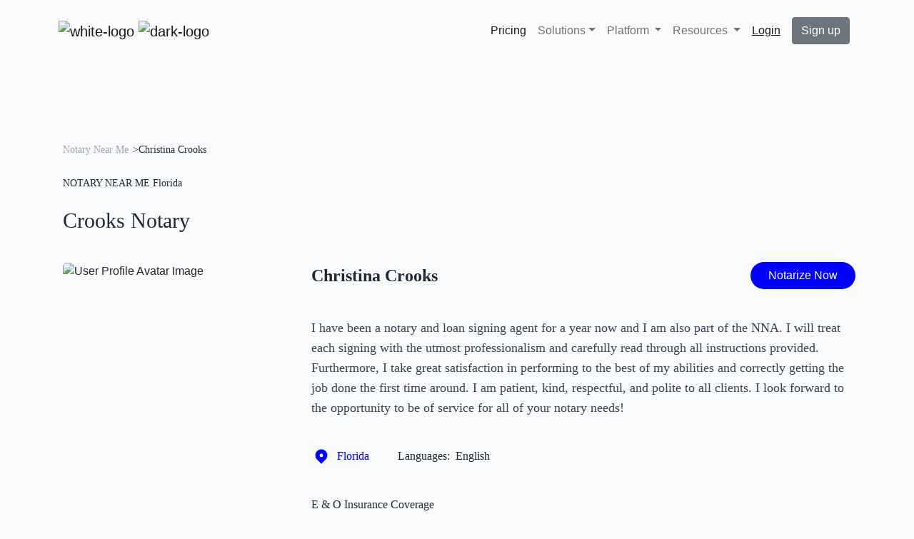

--- FILE ---
content_type: text/css
request_url: https://bluenotary.us/profile/profile_assets/nicepage.css
body_size: 89400
content:
@charset "UTF-8";.fr-clearfix::after{clear:both;display:block;content:"";height:0}.fr-hide-by-clipping{position:absolute;width:1px;height:1px;padding:0;margin:-1px;overflow:hidden;clip:rect(0,0,0,0);border:0}.fr-view img.fr-rounded,.fr-view .fr-img-caption.fr-rounded img{border-radius:10px;-moz-border-radius:10px;-webkit-border-radius:10px;-moz-background-clip:padding;-webkit-background-clip:padding-box;background-clip:padding-box}.fr-view img.fr-shadow,.fr-view .fr-img-caption.fr-shadow img{-webkit-box-shadow:10px 10px 5px 0 #ccc;-moz-box-shadow:10px 10px 5px 0 #ccc;box-shadow:10px 10px 5px 0 #ccc}.fr-view img.fr-bordered,.fr-view .fr-img-caption.fr-bordered img{border:solid 5px #CCC}.fr-view img.fr-bordered{-webkit-box-sizing:content-box;-moz-box-sizing:content-box;box-sizing:content-box}.fr-view .fr-img-caption.fr-bordered img{-webkit-box-sizing:border-box;-moz-box-sizing:border-box;box-sizing:border-box}.fr-view{word-wrap:break-word}.fr-view span[style~="color:"] a{color:inherit}.fr-view strong{font-weight:700}.fr-view table{border:none;border-collapse:collapse;empty-cells:show;max-width:100%}.fr-view table td{min-width:5px}.fr-view table.fr-dashed-borders td,.fr-view table.fr-dashed-borders th{border-style:dashed}.fr-view table.fr-alternate-rows tbody tr:nth-child(2n){background:#f5f5f5}.fr-view table td,.fr-view table th{border:1px solid #DDD}.fr-view table td:empty,.fr-view table th:empty{height:20px}.fr-view table td.fr-highlighted,.fr-view table th.fr-highlighted{border:1px double red}.fr-view table td.fr-thick,.fr-view table th.fr-thick{border-width:2px}.fr-view table th{background:#ececec}.fr-view hr{clear:both;user-select:none;-o-user-select:none;-moz-user-select:none;-khtml-user-select:none;-webkit-user-select:none;-ms-user-select:none;break-after:always;page-break-after:always}.fr-view .fr-file{position:relative}.fr-view .fr-file::after{position:relative;content:"\1F4CE";font-weight:400}.fr-view pre{white-space:pre-wrap;word-wrap:break-word;overflow:visible}.fr-view span.fr-emoticon{font-weight:400;font-family:"Apple Color Emoji","Segoe UI Emoji","NotoColorEmoji","Segoe UI Symbol","Android Emoji","EmojiSymbols";display:inline;line-height:0}.fr-view span.fr-emoticon.fr-emoticon-img{background-repeat:no-repeat!important;font-size:inherit;height:1em;width:1em;min-height:20px;min-width:20px;display:inline-block;margin:-.1em .1em .1em;line-height:1;vertical-align:middle}.fr-view .fr-text-gray{color:#AAA!important}.fr-view .fr-text-bordered{border-top:solid 1px #222;border-bottom:solid 1px #222;padding:10px 0}.fr-view .fr-text-spaced{letter-spacing:1px}.fr-view .fr-text-uppercase{text-transform:uppercase}.fr-view .fr-class-highlighted{background-color:#ff0}.fr-view .fr-class-code{border-color:#ccc;border-radius:2px;-moz-border-radius:2px;-webkit-border-radius:2px;-moz-background-clip:padding;-webkit-background-clip:padding-box;background-clip:padding-box;background:#f5f5f5;padding:10px;font-family:"Courier New",Courier,monospace}.fr-view .fr-class-transparency{opacity:.5}.fr-view img{position:relative;max-width:100%}.fr-view img.fr-dib{margin:10px auto;display:block;float:none;vertical-align:top}.fr-view img.fr-dib.fr-fil{margin-left:0;text-align:left}.fr-view img.fr-dib.fr-fir{margin-right:0;text-align:right}.fr-view img.fr-dii{display:inline-block;float:none;vertical-align:bottom;margin-left:5px;margin-right:5px;max-width:calc(100% - (2 * 5px))}.fr-view img.fr-dii.fr-fil{float:left;margin:10px 15px 10px 0;max-width:calc(100% - 5px)}.fr-view img.fr-dii.fr-fir{float:right;margin:10px 0 10px 15px;max-width:calc(100% - 5px)}.fr-view span.fr-img-caption{position:relative;max-width:100%}.fr-view span.fr-img-caption.fr-dib{margin:5px auto;display:block;float:none;vertical-align:top}.fr-view span.fr-img-caption.fr-dib.fr-fil{margin-left:0;text-align:left}.fr-view span.fr-img-caption.fr-dib.fr-fir{margin-right:0;text-align:right}.fr-view span.fr-img-caption.fr-dii{display:inline-block;float:none;vertical-align:bottom;margin-left:5px;margin-right:5px;max-width:calc(100% - (2 * 5px))}.fr-view span.fr-img-caption.fr-dii.fr-fil{float:left;margin:5px 5px 5px 0;max-width:calc(100% - 5px)}.fr-view span.fr-img-caption.fr-dii.fr-fir{float:right;margin:5px 0 5px 5px;max-width:calc(100% - 5px)}.fr-view .fr-video{text-align:center;position:relative}.fr-view .fr-video.fr-rv{padding-bottom:56.25%;padding-top:30px;height:0;overflow:hidden}.fr-view .fr-video.fr-rv > iframe,.fr-view .fr-video.fr-rv object,.fr-view .fr-video.fr-rv embed{position:absolute!important;top:0;left:0;width:100%;height:100%}.fr-view .fr-video > *{-webkit-box-sizing:content-box;-moz-box-sizing:content-box;box-sizing:content-box;max-width:100%;border:none}.fr-view .fr-video.fr-dvb{display:block;clear:both}.fr-view .fr-video.fr-dvb.fr-fvl{text-align:left}.fr-view .fr-video.fr-dvb.fr-fvr{text-align:right}.fr-view .fr-video.fr-dvi{display:inline-block}.fr-view .fr-video.fr-dvi.fr-fvl{float:left}.fr-view .fr-video.fr-dvi.fr-fvr{float:right}.fr-view a.fr-strong{font-weight:700}.fr-view a.fr-green{color:green}.fr-view .fr-img-caption{text-align:center}.fr-view .fr-img-caption .fr-img-wrap{padding:0;margin:auto;text-align:center;width:100%}.fr-view .fr-img-caption .fr-img-wrap a{display:block}.fr-view .fr-img-caption .fr-img-wrap img{display:block;margin:auto;width:100%}.fr-view .fr-img-caption .fr-img-wrap > span{margin:auto;display:block;padding:5px 5px 10px;font-size:14px;font-weight:initial;-webkit-box-sizing:border-box;-moz-box-sizing:border-box;box-sizing:border-box;-webkit-opacity:.9;-moz-opacity:.9;opacity:.9;-ms-filter:progid:DXImageTransform.Microsoft.Alpha(Opacity=0);width:100%;text-align:center}.fr-view button.fr-rounded,.fr-view input.fr-rounded,.fr-view textarea.fr-rounded{border-radius:10px;-moz-border-radius:10px;-webkit-border-radius:10px;-moz-background-clip:padding;-webkit-background-clip:padding-box;background-clip:padding-box}.fr-view button.fr-large,.fr-view input.fr-large,.fr-view textarea.fr-large{font-size:24px}.fr-view ul,.fr-view ol{list-style-position:inside}a.fr-view.fr-strong{font-weight:700}a.fr-view.fr-green{color:green}img.fr-view{position:relative;max-width:100%}img.fr-view.fr-dib{margin:5px auto;display:block;float:none;vertical-align:top}img.fr-view.fr-dib.fr-fil{margin-left:0;text-align:left}img.fr-view.fr-dib.fr-fir{margin-right:0;text-align:right}img.fr-view.fr-dii{display:inline-block;float:none;vertical-align:bottom;margin-left:5px;margin-right:5px;max-width:calc(100% - (2 * 5px))}img.fr-view.fr-dii.fr-fil{float:left;margin:5px 5px 5px 0;max-width:calc(100% - 5px)}img.fr-view.fr-dii.fr-fir{float:right;margin:5px 0 5px 5px;max-width:calc(100% - 5px)}span.fr-img-caption.fr-view{position:relative;max-width:100%}span.fr-img-caption.fr-view.fr-dib{margin:5px auto;display:block;float:none;vertical-align:top}span.fr-img-caption.fr-view.fr-dib.fr-fil{margin-left:0;text-align:left}span.fr-img-caption.fr-view.fr-dib.fr-fir{margin-right:0;text-align:right}span.fr-img-caption.fr-view.fr-dii{display:inline-block;float:none;vertical-align:bottom;margin-left:5px;margin-right:5px;max-width:calc(100% - (2 * 5px))}span.fr-img-caption.fr-view.fr-dii.fr-fil{float:left;margin:5px 5px 5px 0;max-width:calc(100% - 5px)}span.fr-img-caption.fr-view.fr-dii.fr-fir{float:right;margin:5px 0 5px 5px;max-width:calc(100% - 5px)}@-webkit-keyframes bounce{from,20%,53%,80%,to{-webkit-animation-timing-function:cubic-bezier(0.215,0.61,0.355,1);animation-timing-function:cubic-bezier(0.215,0.61,0.355,1);-webkit-transform:translate3d(0,0,0);transform:translate3d(0,0,0)}40%,43%{-webkit-animation-timing-function:cubic-bezier(0.755,0.05,0.855,0.06);animation-timing-function:cubic-bezier(0.755,0.05,0.855,0.06);-webkit-transform:translate3d(0,-30px,0);transform:translate3d(0,-30px,0)}70%{-webkit-animation-timing-function:cubic-bezier(0.755,0.05,0.855,0.06);animation-timing-function:cubic-bezier(0.755,0.05,0.855,0.06);-webkit-transform:translate3d(0,-15px,0);transform:translate3d(0,-15px,0)}90%{-webkit-transform:translate3d(0,-4px,0);transform:translate3d(0,-4px,0)}}@keyframes bounce{from,20%,53%,80%,to{-webkit-animation-timing-function:cubic-bezier(0.215,0.61,0.355,1);animation-timing-function:cubic-bezier(0.215,0.61,0.355,1);-webkit-transform:translate3d(0,0,0);transform:translate3d(0,0,0)}40%,43%{-webkit-animation-timing-function:cubic-bezier(0.755,0.05,0.855,0.06);animation-timing-function:cubic-bezier(0.755,0.05,0.855,0.06);-webkit-transform:translate3d(0,-30px,0);transform:translate3d(0,-30px,0)}70%{-webkit-animation-timing-function:cubic-bezier(0.755,0.05,0.855,0.06);animation-timing-function:cubic-bezier(0.755,0.05,0.855,0.06);-webkit-transform:translate3d(0,-15px,0);transform:translate3d(0,-15px,0)}90%{-webkit-transform:translate3d(0,-4px,0);transform:translate3d(0,-4px,0)}}.bounce{-webkit-animation-name:bounce;animation-name:bounce;-webkit-transform-origin:center bottom;transform-origin:center bottom}@-webkit-keyframes flash{from,50%,to{opacity:1}25%,75%{opacity:0}}@keyframes flash{from,50%,to{opacity:1}25%,75%{opacity:0}}.flash{-webkit-animation-name:flash;animation-name:flash}@-webkit-keyframes pulse{from{-webkit-transform:scale3d(1,1,1);transform:scale3d(1,1,1)}50%{-webkit-transform:scale3d(1.05,1.05,1.05);transform:scale3d(1.05,1.05,1.05)}to{-webkit-transform:scale3d(1,1,1);transform:scale3d(1,1,1)}}@keyframes pulse{from{-webkit-transform:scale3d(1,1,1);transform:scale3d(1,1,1)}50%{-webkit-transform:scale3d(1.05,1.05,1.05);transform:scale3d(1.05,1.05,1.05)}to{-webkit-transform:scale3d(1,1,1);transform:scale3d(1,1,1)}}.pulse{-webkit-animation-name:pulse;animation-name:pulse}@-webkit-keyframes rubberBand{from{-webkit-transform:scale3d(1,1,1);transform:scale3d(1,1,1)}30%{-webkit-transform:scale3d(1.25,0.75,1);transform:scale3d(1.25,0.75,1)}40%{-webkit-transform:scale3d(0.75,1.25,1);transform:scale3d(0.75,1.25,1)}50%{-webkit-transform:scale3d(1.15,0.85,1);transform:scale3d(1.15,0.85,1)}65%{-webkit-transform:scale3d(0.95,1.05,1);transform:scale3d(0.95,1.05,1)}75%{-webkit-transform:scale3d(1.05,0.95,1);transform:scale3d(1.05,0.95,1)}to{-webkit-transform:scale3d(1,1,1);transform:scale3d(1,1,1)}}@keyframes rubberBand{from{-webkit-transform:scale3d(1,1,1);transform:scale3d(1,1,1)}30%{-webkit-transform:scale3d(1.25,0.75,1);transform:scale3d(1.25,0.75,1)}40%{-webkit-transform:scale3d(0.75,1.25,1);transform:scale3d(0.75,1.25,1)}50%{-webkit-transform:scale3d(1.15,0.85,1);transform:scale3d(1.15,0.85,1)}65%{-webkit-transform:scale3d(0.95,1.05,1);transform:scale3d(0.95,1.05,1)}75%{-webkit-transform:scale3d(1.05,0.95,1);transform:scale3d(1.05,0.95,1)}to{-webkit-transform:scale3d(1,1,1);transform:scale3d(1,1,1)}}.rubberBand{-webkit-animation-name:rubberBand;animation-name:rubberBand}@-webkit-keyframes shake{from,to{-webkit-transform:translate3d(0,0,0);transform:translate3d(0,0,0)}10%,30%,50%,70%,90%{-webkit-transform:translate3d(-10px,0,0);transform:translate3d(-10px,0,0)}20%,40%,60%,80%{-webkit-transform:translate3d(10px,0,0);transform:translate3d(10px,0,0)}}@keyframes shake{from,to{-webkit-transform:translate3d(0,0,0);transform:translate3d(0,0,0)}10%,30%,50%,70%,90%{-webkit-transform:translate3d(-10px,0,0);transform:translate3d(-10px,0,0)}20%,40%,60%,80%{-webkit-transform:translate3d(10px,0,0);transform:translate3d(10px,0,0)}}.shake{-webkit-animation-name:shake;animation-name:shake}@-webkit-keyframes headShake{0%{-webkit-transform:translateX(0);transform:translateX(0)}6.5%{-webkit-transform:translateX(-6px) rotateY(-9deg);transform:translateX(-6px) rotateY(-9deg)}18.5%{-webkit-transform:translateX(5px) rotateY(7deg);transform:translateX(5px) rotateY(7deg)}31.5%{-webkit-transform:translateX(-3px) rotateY(-5deg);transform:translateX(-3px) rotateY(-5deg)}43.5%{-webkit-transform:translateX(2px) rotateY(3deg);transform:translateX(2px) rotateY(3deg)}50%{-webkit-transform:translateX(0);transform:translateX(0)}}@keyframes headShake{0%{-webkit-transform:translateX(0);transform:translateX(0)}6.5%{-webkit-transform:translateX(-6px) rotateY(-9deg);transform:translateX(-6px) rotateY(-9deg)}18.5%{-webkit-transform:translateX(5px) rotateY(7deg);transform:translateX(5px) rotateY(7deg)}31.5%{-webkit-transform:translateX(-3px) rotateY(-5deg);transform:translateX(-3px) rotateY(-5deg)}43.5%{-webkit-transform:translateX(2px) rotateY(3deg);transform:translateX(2px) rotateY(3deg)}50%{-webkit-transform:translateX(0);transform:translateX(0)}}.headShake{-webkit-animation-timing-function:ease-in-out;animation-timing-function:ease-in-out;-webkit-animation-name:headShake;animation-name:headShake}@-webkit-keyframes swing{20%{-webkit-transform:rotate3d(0,0,1,15deg);transform:rotate3d(0,0,1,15deg)}40%{-webkit-transform:rotate3d(0,0,1,-10deg);transform:rotate3d(0,0,1,-10deg)}60%{-webkit-transform:rotate3d(0,0,1,5deg);transform:rotate3d(0,0,1,5deg)}80%{-webkit-transform:rotate3d(0,0,1,-5deg);transform:rotate3d(0,0,1,-5deg)}to{-webkit-transform:rotate3d(0,0,1,0deg);transform:rotate3d(0,0,1,0deg)}}@keyframes swing{20%{-webkit-transform:rotate3d(0,0,1,15deg);transform:rotate3d(0,0,1,15deg)}40%{-webkit-transform:rotate3d(0,0,1,-10deg);transform:rotate3d(0,0,1,-10deg)}60%{-webkit-transform:rotate3d(0,0,1,5deg);transform:rotate3d(0,0,1,5deg)}80%{-webkit-transform:rotate3d(0,0,1,-5deg);transform:rotate3d(0,0,1,-5deg)}to{-webkit-transform:rotate3d(0,0,1,0deg);transform:rotate3d(0,0,1,0deg)}}.swing{-webkit-transform-origin:top center;transform-origin:top center;-webkit-animation-name:swing;animation-name:swing}@-webkit-keyframes tada{from{-webkit-transform:scale3d(1,1,1);transform:scale3d(1,1,1)}10%,20%{-webkit-transform:scale3d(0.9,0.9,0.9) rotate3d(0,0,1,-3deg);transform:scale3d(0.9,0.9,0.9) rotate3d(0,0,1,-3deg)}30%,50%,70%,90%{-webkit-transform:scale3d(1.1,1.1,1.1) rotate3d(0,0,1,3deg);transform:scale3d(1.1,1.1,1.1) rotate3d(0,0,1,3deg)}40%,60%,80%{-webkit-transform:scale3d(1.1,1.1,1.1) rotate3d(0,0,1,-3deg);transform:scale3d(1.1,1.1,1.1) rotate3d(0,0,1,-3deg)}to{-webkit-transform:scale3d(1,1,1);transform:scale3d(1,1,1)}}@keyframes tada{from{-webkit-transform:scale3d(1,1,1);transform:scale3d(1,1,1)}10%,20%{-webkit-transform:scale3d(0.9,0.9,0.9) rotate3d(0,0,1,-3deg);transform:scale3d(0.9,0.9,0.9) rotate3d(0,0,1,-3deg)}30%,50%,70%,90%{-webkit-transform:scale3d(1.1,1.1,1.1) rotate3d(0,0,1,3deg);transform:scale3d(1.1,1.1,1.1) rotate3d(0,0,1,3deg)}40%,60%,80%{-webkit-transform:scale3d(1.1,1.1,1.1) rotate3d(0,0,1,-3deg);transform:scale3d(1.1,1.1,1.1) rotate3d(0,0,1,-3deg)}to{-webkit-transform:scale3d(1,1,1);transform:scale3d(1,1,1)}}.tada{-webkit-animation-name:tada;animation-name:tada}@-webkit-keyframes wobble{from{-webkit-transform:translate3d(0,0,0);transform:translate3d(0,0,0)}15%{-webkit-transform:translate3d(-25%,0,0) rotate3d(0,0,1,-5deg);transform:translate3d(-25%,0,0) rotate3d(0,0,1,-5deg)}30%{-webkit-transform:translate3d(20%,0,0) rotate3d(0,0,1,3deg);transform:translate3d(20%,0,0) rotate3d(0,0,1,3deg)}45%{-webkit-transform:translate3d(-15%,0,0) rotate3d(0,0,1,-3deg);transform:translate3d(-15%,0,0) rotate3d(0,0,1,-3deg)}60%{-webkit-transform:translate3d(10%,0,0) rotate3d(0,0,1,2deg);transform:translate3d(10%,0,0) rotate3d(0,0,1,2deg)}75%{-webkit-transform:translate3d(-5%,0,0) rotate3d(0,0,1,-1deg);transform:translate3d(-5%,0,0) rotate3d(0,0,1,-1deg)}to{-webkit-transform:translate3d(0,0,0);transform:translate3d(0,0,0)}}@keyframes wobble{from{-webkit-transform:translate3d(0,0,0);transform:translate3d(0,0,0)}15%{-webkit-transform:translate3d(-25%,0,0) rotate3d(0,0,1,-5deg);transform:translate3d(-25%,0,0) rotate3d(0,0,1,-5deg)}30%{-webkit-transform:translate3d(20%,0,0) rotate3d(0,0,1,3deg);transform:translate3d(20%,0,0) rotate3d(0,0,1,3deg)}45%{-webkit-transform:translate3d(-15%,0,0) rotate3d(0,0,1,-3deg);transform:translate3d(-15%,0,0) rotate3d(0,0,1,-3deg)}60%{-webkit-transform:translate3d(10%,0,0) rotate3d(0,0,1,2deg);transform:translate3d(10%,0,0) rotate3d(0,0,1,2deg)}75%{-webkit-transform:translate3d(-5%,0,0) rotate3d(0,0,1,-1deg);transform:translate3d(-5%,0,0) rotate3d(0,0,1,-1deg)}to{-webkit-transform:translate3d(0,0,0);transform:translate3d(0,0,0)}}.wobble{-webkit-animation-name:wobble;animation-name:wobble}@-webkit-keyframes jello{from,11.1%,to{-webkit-transform:translate3d(0,0,0);transform:translate3d(0,0,0)}22.2%{-webkit-transform:skewX(-12.5deg) skewY(-12.5deg);transform:skewX(-12.5deg) skewY(-12.5deg)}33.3%{-webkit-transform:skewX(6.25deg) skewY(6.25deg);transform:skewX(6.25deg) skewY(6.25deg)}44.4%{-webkit-transform:skewX(-3.125deg) skewY(-3.125deg);transform:skewX(-3.125deg) skewY(-3.125deg)}55.5%{-webkit-transform:skewX(1.5625deg) skewY(1.5625deg);transform:skewX(1.5625deg) skewY(1.5625deg)}66.6%{-webkit-transform:skewX(-0.78125deg) skewY(-0.78125deg);transform:skewX(-0.78125deg) skewY(-0.78125deg)}77.7%{-webkit-transform:skewX(0.390625deg) skewY(0.390625deg);transform:skewX(0.390625deg) skewY(0.390625deg)}88.8%{-webkit-transform:skewX(-0.1953125deg) skewY(-0.1953125deg);transform:skewX(-0.1953125deg) skewY(-0.1953125deg)}}@keyframes jello{from,11.1%,to{-webkit-transform:translate3d(0,0,0);transform:translate3d(0,0,0)}22.2%{-webkit-transform:skewX(-12.5deg) skewY(-12.5deg);transform:skewX(-12.5deg) skewY(-12.5deg)}33.3%{-webkit-transform:skewX(6.25deg) skewY(6.25deg);transform:skewX(6.25deg) skewY(6.25deg)}44.4%{-webkit-transform:skewX(-3.125deg) skewY(-3.125deg);transform:skewX(-3.125deg) skewY(-3.125deg)}55.5%{-webkit-transform:skewX(1.5625deg) skewY(1.5625deg);transform:skewX(1.5625deg) skewY(1.5625deg)}66.6%{-webkit-transform:skewX(-0.78125deg) skewY(-0.78125deg);transform:skewX(-0.78125deg) skewY(-0.78125deg)}77.7%{-webkit-transform:skewX(0.390625deg) skewY(0.390625deg);transform:skewX(0.390625deg) skewY(0.390625deg)}88.8%{-webkit-transform:skewX(-0.1953125deg) skewY(-0.1953125deg);transform:skewX(-0.1953125deg) skewY(-0.1953125deg)}}.jello{-webkit-animation-name:jello;animation-name:jello;-webkit-transform-origin:center;transform-origin:center}@-webkit-keyframes heartBeat{0%{-webkit-transform:scale(1);transform:scale(1)}14%{-webkit-transform:scale(1.3);transform:scale(1.3)}28%{-webkit-transform:scale(1);transform:scale(1)}42%{-webkit-transform:scale(1.3);transform:scale(1.3)}70%{-webkit-transform:scale(1);transform:scale(1)}}@keyframes heartBeat{0%{-webkit-transform:scale(1);transform:scale(1)}14%{-webkit-transform:scale(1.3);transform:scale(1.3)}28%{-webkit-transform:scale(1);transform:scale(1)}42%{-webkit-transform:scale(1.3);transform:scale(1.3)}70%{-webkit-transform:scale(1);transform:scale(1)}}.heartBeat{-webkit-animation-name:heartBeat;animation-name:heartBeat;-webkit-animation-duration:1.3s;animation-duration:1.3s;-webkit-animation-timing-function:ease-in-out;animation-timing-function:ease-in-out}@-webkit-keyframes bounceIn{from,20%,40%,60%,80%,to{-webkit-animation-timing-function:cubic-bezier(0.215,0.61,0.355,1);animation-timing-function:cubic-bezier(0.215,0.61,0.355,1)}0%{opacity:0;-webkit-transform:scale3d(0.3,0.3,0.3);transform:scale3d(0.3,0.3,0.3)}20%{-webkit-transform:scale3d(1.1,1.1,1.1);transform:scale3d(1.1,1.1,1.1)}40%{-webkit-transform:scale3d(0.9,0.9,0.9);transform:scale3d(0.9,0.9,0.9)}60%{opacity:1;-webkit-transform:scale3d(1.03,1.03,1.03);transform:scale3d(1.03,1.03,1.03)}80%{-webkit-transform:scale3d(0.97,0.97,0.97);transform:scale3d(0.97,0.97,0.97)}to{opacity:1;-webkit-transform:scale3d(1,1,1);transform:scale3d(1,1,1)}}@keyframes bounceIn{from,20%,40%,60%,80%,to{-webkit-animation-timing-function:cubic-bezier(0.215,0.61,0.355,1);animation-timing-function:cubic-bezier(0.215,0.61,0.355,1)}0%{opacity:0;-webkit-transform:scale3d(0.3,0.3,0.3);transform:scale3d(0.3,0.3,0.3)}20%{-webkit-transform:scale3d(1.1,1.1,1.1);transform:scale3d(1.1,1.1,1.1)}40%{-webkit-transform:scale3d(0.9,0.9,0.9);transform:scale3d(0.9,0.9,0.9)}60%{opacity:1;-webkit-transform:scale3d(1.03,1.03,1.03);transform:scale3d(1.03,1.03,1.03)}80%{-webkit-transform:scale3d(0.97,0.97,0.97);transform:scale3d(0.97,0.97,0.97)}to{opacity:1;-webkit-transform:scale3d(1,1,1);transform:scale3d(1,1,1)}}.bounceIn{-webkit-animation-duration:.75s;animation-duration:.75s;-webkit-animation-name:bounceIn;animation-name:bounceIn}@-webkit-keyframes bounceInDown{from,60%,75%,90%,to{-webkit-animation-timing-function:cubic-bezier(0.215,0.61,0.355,1);animation-timing-function:cubic-bezier(0.215,0.61,0.355,1)}0%{opacity:0;-webkit-transform:translate3d(0,-3000px,0);transform:translate3d(0,-3000px,0)}60%{opacity:1;-webkit-transform:translate3d(0,25px,0);transform:translate3d(0,25px,0)}75%{-webkit-transform:translate3d(0,-10px,0);transform:translate3d(0,-10px,0)}90%{-webkit-transform:translate3d(0,5px,0);transform:translate3d(0,5px,0)}to{-webkit-transform:translate3d(0,0,0);transform:translate3d(0,0,0)}}@keyframes bounceInDown{from,60%,75%,90%,to{-webkit-animation-timing-function:cubic-bezier(0.215,0.61,0.355,1);animation-timing-function:cubic-bezier(0.215,0.61,0.355,1)}0%{opacity:0;-webkit-transform:translate3d(0,-3000px,0);transform:translate3d(0,-3000px,0)}60%{opacity:1;-webkit-transform:translate3d(0,25px,0);transform:translate3d(0,25px,0)}75%{-webkit-transform:translate3d(0,-10px,0);transform:translate3d(0,-10px,0)}90%{-webkit-transform:translate3d(0,5px,0);transform:translate3d(0,5px,0)}to{-webkit-transform:translate3d(0,0,0);transform:translate3d(0,0,0)}}.bounceInDown{-webkit-animation-name:bounceInDown;animation-name:bounceInDown}@-webkit-keyframes bounceInLeft{from,60%,75%,90%,to{-webkit-animation-timing-function:cubic-bezier(0.215,0.61,0.355,1);animation-timing-function:cubic-bezier(0.215,0.61,0.355,1)}0%{opacity:0;-webkit-transform:translate3d(-3000px,0,0);transform:translate3d(-3000px,0,0)}60%{opacity:1;-webkit-transform:translate3d(25px,0,0);transform:translate3d(25px,0,0)}75%{-webkit-transform:translate3d(-10px,0,0);transform:translate3d(-10px,0,0)}90%{-webkit-transform:translate3d(5px,0,0);transform:translate3d(5px,0,0)}to{-webkit-transform:translate3d(0,0,0);transform:translate3d(0,0,0)}}@keyframes bounceInLeft{from,60%,75%,90%,to{-webkit-animation-timing-function:cubic-bezier(0.215,0.61,0.355,1);animation-timing-function:cubic-bezier(0.215,0.61,0.355,1)}0%{opacity:0;-webkit-transform:translate3d(-3000px,0,0);transform:translate3d(-3000px,0,0)}60%{opacity:1;-webkit-transform:translate3d(25px,0,0);transform:translate3d(25px,0,0)}75%{-webkit-transform:translate3d(-10px,0,0);transform:translate3d(-10px,0,0)}90%{-webkit-transform:translate3d(5px,0,0);transform:translate3d(5px,0,0)}to{-webkit-transform:translate3d(0,0,0);transform:translate3d(0,0,0)}}.bounceInLeft{-webkit-animation-name:bounceInLeft;animation-name:bounceInLeft}@-webkit-keyframes bounceInRight{from,60%,75%,90%,to{-webkit-animation-timing-function:cubic-bezier(0.215,0.61,0.355,1);animation-timing-function:cubic-bezier(0.215,0.61,0.355,1)}from{opacity:0;-webkit-transform:translate3d(3000px,0,0);transform:translate3d(3000px,0,0)}60%{opacity:1;-webkit-transform:translate3d(-25px,0,0);transform:translate3d(-25px,0,0)}75%{-webkit-transform:translate3d(10px,0,0);transform:translate3d(10px,0,0)}90%{-webkit-transform:translate3d(-5px,0,0);transform:translate3d(-5px,0,0)}to{-webkit-transform:translate3d(0,0,0);transform:translate3d(0,0,0)}}@keyframes bounceInRight{from,60%,75%,90%,to{-webkit-animation-timing-function:cubic-bezier(0.215,0.61,0.355,1);animation-timing-function:cubic-bezier(0.215,0.61,0.355,1)}from{opacity:0;-webkit-transform:translate3d(3000px,0,0);transform:translate3d(3000px,0,0)}60%{opacity:1;-webkit-transform:translate3d(-25px,0,0);transform:translate3d(-25px,0,0)}75%{-webkit-transform:translate3d(10px,0,0);transform:translate3d(10px,0,0)}90%{-webkit-transform:translate3d(-5px,0,0);transform:translate3d(-5px,0,0)}to{-webkit-transform:translate3d(0,0,0);transform:translate3d(0,0,0)}}.bounceInRight{-webkit-animation-name:bounceInRight;animation-name:bounceInRight}@-webkit-keyframes bounceInUp{from,60%,75%,90%,to{-webkit-animation-timing-function:cubic-bezier(0.215,0.61,0.355,1);animation-timing-function:cubic-bezier(0.215,0.61,0.355,1)}from{opacity:0;-webkit-transform:translate3d(0,3000px,0);transform:translate3d(0,3000px,0)}60%{opacity:1;-webkit-transform:translate3d(0,-20px,0);transform:translate3d(0,-20px,0)}75%{-webkit-transform:translate3d(0,10px,0);transform:translate3d(0,10px,0)}90%{-webkit-transform:translate3d(0,-5px,0);transform:translate3d(0,-5px,0)}to{-webkit-transform:translate3d(0,0,0);transform:translate3d(0,0,0)}}@keyframes bounceInUp{from,60%,75%,90%,to{-webkit-animation-timing-function:cubic-bezier(0.215,0.61,0.355,1);animation-timing-function:cubic-bezier(0.215,0.61,0.355,1)}from{opacity:0;-webkit-transform:translate3d(0,3000px,0);transform:translate3d(0,3000px,0)}60%{opacity:1;-webkit-transform:translate3d(0,-20px,0);transform:translate3d(0,-20px,0)}75%{-webkit-transform:translate3d(0,10px,0);transform:translate3d(0,10px,0)}90%{-webkit-transform:translate3d(0,-5px,0);transform:translate3d(0,-5px,0)}to{-webkit-transform:translate3d(0,0,0);transform:translate3d(0,0,0)}}.bounceInUp{-webkit-animation-name:bounceInUp;animation-name:bounceInUp}@-webkit-keyframes bounceOut{20%{-webkit-transform:scale3d(0.9,0.9,0.9);transform:scale3d(0.9,0.9,0.9)}50%,55%{opacity:1;-webkit-transform:scale3d(1.1,1.1,1.1);transform:scale3d(1.1,1.1,1.1)}to{opacity:0;-webkit-transform:scale3d(0.3,0.3,0.3);transform:scale3d(0.3,0.3,0.3)}}@keyframes bounceOut{20%{-webkit-transform:scale3d(0.9,0.9,0.9);transform:scale3d(0.9,0.9,0.9)}50%,55%{opacity:1;-webkit-transform:scale3d(1.1,1.1,1.1);transform:scale3d(1.1,1.1,1.1)}to{opacity:0;-webkit-transform:scale3d(0.3,0.3,0.3);transform:scale3d(0.3,0.3,0.3)}}.bounceOut{-webkit-animation-duration:.75s;animation-duration:.75s;-webkit-animation-name:bounceOut;animation-name:bounceOut}@-webkit-keyframes bounceOutDown{20%{-webkit-transform:translate3d(0,10px,0);transform:translate3d(0,10px,0)}40%,45%{opacity:1;-webkit-transform:translate3d(0,-20px,0);transform:translate3d(0,-20px,0)}to{opacity:0;-webkit-transform:translate3d(0,2000px,0);transform:translate3d(0,2000px,0)}}@keyframes bounceOutDown{20%{-webkit-transform:translate3d(0,10px,0);transform:translate3d(0,10px,0)}40%,45%{opacity:1;-webkit-transform:translate3d(0,-20px,0);transform:translate3d(0,-20px,0)}to{opacity:0;-webkit-transform:translate3d(0,2000px,0);transform:translate3d(0,2000px,0)}}.bounceOutDown{-webkit-animation-name:bounceOutDown;animation-name:bounceOutDown}@-webkit-keyframes bounceOutLeft{20%{opacity:1;-webkit-transform:translate3d(20px,0,0);transform:translate3d(20px,0,0)}to{opacity:0;-webkit-transform:translate3d(-2000px,0,0);transform:translate3d(-2000px,0,0)}}@keyframes bounceOutLeft{20%{opacity:1;-webkit-transform:translate3d(20px,0,0);transform:translate3d(20px,0,0)}to{opacity:0;-webkit-transform:translate3d(-2000px,0,0);transform:translate3d(-2000px,0,0)}}.bounceOutLeft{-webkit-animation-name:bounceOutLeft;animation-name:bounceOutLeft}@-webkit-keyframes bounceOutRight{20%{opacity:1;-webkit-transform:translate3d(-20px,0,0);transform:translate3d(-20px,0,0)}to{opacity:0;-webkit-transform:translate3d(2000px,0,0);transform:translate3d(2000px,0,0)}}@keyframes bounceOutRight{20%{opacity:1;-webkit-transform:translate3d(-20px,0,0);transform:translate3d(-20px,0,0)}to{opacity:0;-webkit-transform:translate3d(2000px,0,0);transform:translate3d(2000px,0,0)}}.bounceOutRight{-webkit-animation-name:bounceOutRight;animation-name:bounceOutRight}@-webkit-keyframes bounceOutUp{20%{-webkit-transform:translate3d(0,-10px,0);transform:translate3d(0,-10px,0)}40%,45%{opacity:1;-webkit-transform:translate3d(0,20px,0);transform:translate3d(0,20px,0)}to{opacity:0;-webkit-transform:translate3d(0,-2000px,0);transform:translate3d(0,-2000px,0)}}@keyframes bounceOutUp{20%{-webkit-transform:translate3d(0,-10px,0);transform:translate3d(0,-10px,0)}40%,45%{opacity:1;-webkit-transform:translate3d(0,20px,0);transform:translate3d(0,20px,0)}to{opacity:0;-webkit-transform:translate3d(0,-2000px,0);transform:translate3d(0,-2000px,0)}}.bounceOutUp{-webkit-animation-name:bounceOutUp;animation-name:bounceOutUp}@-webkit-keyframes fadeIn{from{opacity:0}to{opacity:1}}@keyframes fadeIn{from{opacity:0}to{opacity:1}}.fadeIn{-webkit-animation-name:fadeIn;animation-name:fadeIn}@-webkit-keyframes fadeInDown{from{opacity:0;-webkit-transform:translate3d(0,-100%,0);transform:translate3d(0,-100%,0)}to{opacity:1;-webkit-transform:translate3d(0,0,0);transform:translate3d(0,0,0)}}@keyframes fadeInDown{from{opacity:0;-webkit-transform:translate3d(0,-100%,0);transform:translate3d(0,-100%,0)}to{opacity:1;-webkit-transform:translate3d(0,0,0);transform:translate3d(0,0,0)}}.fadeInDown{-webkit-animation-name:fadeInDown;animation-name:fadeInDown}@-webkit-keyframes fadeInDownBig{from{opacity:0;-webkit-transform:translate3d(0,-2000px,0);transform:translate3d(0,-2000px,0)}to{opacity:1;-webkit-transform:translate3d(0,0,0);transform:translate3d(0,0,0)}}@keyframes fadeInDownBig{from{opacity:0;-webkit-transform:translate3d(0,-2000px,0);transform:translate3d(0,-2000px,0)}to{opacity:1;-webkit-transform:translate3d(0,0,0);transform:translate3d(0,0,0)}}.fadeInDownBig{-webkit-animation-name:fadeInDownBig;animation-name:fadeInDownBig}@-webkit-keyframes fadeInLeft{from{opacity:0;-webkit-transform:translate3d(-100%,0,0);transform:translate3d(-100%,0,0)}to{opacity:1;-webkit-transform:translate3d(0,0,0);transform:translate3d(0,0,0)}}@keyframes fadeInLeft{from{opacity:0;-webkit-transform:translate3d(-100%,0,0);transform:translate3d(-100%,0,0)}to{opacity:1;-webkit-transform:translate3d(0,0,0);transform:translate3d(0,0,0)}}.fadeInLeft{-webkit-animation-name:fadeInLeft;animation-name:fadeInLeft}@-webkit-keyframes fadeInLeftBig{from{opacity:0;-webkit-transform:translate3d(-2000px,0,0);transform:translate3d(-2000px,0,0)}to{opacity:1;-webkit-transform:translate3d(0,0,0);transform:translate3d(0,0,0)}}@keyframes fadeInLeftBig{from{opacity:0;-webkit-transform:translate3d(-2000px,0,0);transform:translate3d(-2000px,0,0)}to{opacity:1;-webkit-transform:translate3d(0,0,0);transform:translate3d(0,0,0)}}.fadeInLeftBig{-webkit-animation-name:fadeInLeftBig;animation-name:fadeInLeftBig}@-webkit-keyframes fadeInRight{from{opacity:0;-webkit-transform:translate3d(100%,0,0);transform:translate3d(100%,0,0)}to{opacity:1;-webkit-transform:translate3d(0,0,0);transform:translate3d(0,0,0)}}@keyframes fadeInRight{from{opacity:0;-webkit-transform:translate3d(100%,0,0);transform:translate3d(100%,0,0)}to{opacity:1;-webkit-transform:translate3d(0,0,0);transform:translate3d(0,0,0)}}.fadeInRight{-webkit-animation-name:fadeInRight;animation-name:fadeInRight}@-webkit-keyframes fadeInRightBig{from{opacity:0;-webkit-transform:translate3d(2000px,0,0);transform:translate3d(2000px,0,0)}to{opacity:1;-webkit-transform:translate3d(0,0,0);transform:translate3d(0,0,0)}}@keyframes fadeInRightBig{from{opacity:0;-webkit-transform:translate3d(2000px,0,0);transform:translate3d(2000px,0,0)}to{opacity:1;-webkit-transform:translate3d(0,0,0);transform:translate3d(0,0,0)}}.fadeInRightBig{-webkit-animation-name:fadeInRightBig;animation-name:fadeInRightBig}@-webkit-keyframes fadeInUp{from{opacity:0;-webkit-transform:translate3d(0,100%,0);transform:translate3d(0,100%,0)}to{opacity:1;-webkit-transform:translate3d(0,0,0);transform:translate3d(0,0,0)}}@keyframes fadeInUp{from{opacity:0;-webkit-transform:translate3d(0,100%,0);transform:translate3d(0,100%,0)}to{opacity:1;-webkit-transform:translate3d(0,0,0);transform:translate3d(0,0,0)}}.fadeInUp{-webkit-animation-name:fadeInUp;animation-name:fadeInUp}@-webkit-keyframes fadeInUpBig{from{opacity:0;-webkit-transform:translate3d(0,2000px,0);transform:translate3d(0,2000px,0)}to{opacity:1;-webkit-transform:translate3d(0,0,0);transform:translate3d(0,0,0)}}@keyframes fadeInUpBig{from{opacity:0;-webkit-transform:translate3d(0,2000px,0);transform:translate3d(0,2000px,0)}to{opacity:1;-webkit-transform:translate3d(0,0,0);transform:translate3d(0,0,0)}}.fadeInUpBig{-webkit-animation-name:fadeInUpBig;animation-name:fadeInUpBig}@-webkit-keyframes fadeOut{from{opacity:1}to{opacity:0}}@keyframes fadeOut{from{opacity:1}to{opacity:0}}.fadeOut{-webkit-animation-name:fadeOut;animation-name:fadeOut}@-webkit-keyframes fadeOutDown{from{opacity:1}to{opacity:0;-webkit-transform:translate3d(0,100%,0);transform:translate3d(0,100%,0)}}@keyframes fadeOutDown{from{opacity:1}to{opacity:0;-webkit-transform:translate3d(0,100%,0);transform:translate3d(0,100%,0)}}.fadeOutDown{-webkit-animation-name:fadeOutDown;animation-name:fadeOutDown}@-webkit-keyframes fadeOutDownBig{from{opacity:1}to{opacity:0;-webkit-transform:translate3d(0,2000px,0);transform:translate3d(0,2000px,0)}}@keyframes fadeOutDownBig{from{opacity:1}to{opacity:0;-webkit-transform:translate3d(0,2000px,0);transform:translate3d(0,2000px,0)}}.fadeOutDownBig{-webkit-animation-name:fadeOutDownBig;animation-name:fadeOutDownBig}@-webkit-keyframes fadeOutLeft{from{opacity:1}to{opacity:0;-webkit-transform:translate3d(-100%,0,0);transform:translate3d(-100%,0,0)}}@keyframes fadeOutLeft{from{opacity:1}to{opacity:0;-webkit-transform:translate3d(-100%,0,0);transform:translate3d(-100%,0,0)}}.fadeOutLeft{-webkit-animation-name:fadeOutLeft;animation-name:fadeOutLeft}@-webkit-keyframes fadeOutLeftBig{from{opacity:1}to{opacity:0;-webkit-transform:translate3d(-2000px,0,0);transform:translate3d(-2000px,0,0)}}@keyframes fadeOutLeftBig{from{opacity:1}to{opacity:0;-webkit-transform:translate3d(-2000px,0,0);transform:translate3d(-2000px,0,0)}}.fadeOutLeftBig{-webkit-animation-name:fadeOutLeftBig;animation-name:fadeOutLeftBig}@-webkit-keyframes fadeOutRight{from{opacity:1}to{opacity:0;-webkit-transform:translate3d(100%,0,0);transform:translate3d(100%,0,0)}}@keyframes fadeOutRight{from{opacity:1}to{opacity:0;-webkit-transform:translate3d(100%,0,0);transform:translate3d(100%,0,0)}}.fadeOutRight{-webkit-animation-name:fadeOutRight;animation-name:fadeOutRight}@-webkit-keyframes fadeOutRightBig{from{opacity:1}to{opacity:0;-webkit-transform:translate3d(2000px,0,0);transform:translate3d(2000px,0,0)}}@keyframes fadeOutRightBig{from{opacity:1}to{opacity:0;-webkit-transform:translate3d(2000px,0,0);transform:translate3d(2000px,0,0)}}.fadeOutRightBig{-webkit-animation-name:fadeOutRightBig;animation-name:fadeOutRightBig}@-webkit-keyframes fadeOutUp{from{opacity:1}to{opacity:0;-webkit-transform:translate3d(0,-100%,0);transform:translate3d(0,-100%,0)}}@keyframes fadeOutUp{from{opacity:1}to{opacity:0;-webkit-transform:translate3d(0,-100%,0);transform:translate3d(0,-100%,0)}}.fadeOutUp{-webkit-animation-name:fadeOutUp;animation-name:fadeOutUp}@-webkit-keyframes fadeOutUpBig{from{opacity:1}to{opacity:0;-webkit-transform:translate3d(0,-2000px,0);transform:translate3d(0,-2000px,0)}}@keyframes fadeOutUpBig{from{opacity:1}to{opacity:0;-webkit-transform:translate3d(0,-2000px,0);transform:translate3d(0,-2000px,0)}}.fadeOutUpBig{-webkit-animation-name:fadeOutUpBig;animation-name:fadeOutUpBig}@-webkit-keyframes flip{from{-webkit-transform:perspective(400px) scale3d(1,1,1) translate3d(0,0,0) rotate3d(0,1,0,-360deg);transform:perspective(400px) scale3d(1,1,1) translate3d(0,0,0) rotate3d(0,1,0,-360deg);-webkit-animation-timing-function:ease-out;animation-timing-function:ease-out}40%{-webkit-transform:perspective(400px) scale3d(1,1,1) translate3d(0,0,150px) rotate3d(0,1,0,-190deg);transform:perspective(400px) scale3d(1,1,1) translate3d(0,0,150px) rotate3d(0,1,0,-190deg);-webkit-animation-timing-function:ease-out;animation-timing-function:ease-out}50%{-webkit-transform:perspective(400px) scale3d(1,1,1) translate3d(0,0,150px) rotate3d(0,1,0,-170deg);transform:perspective(400px) scale3d(1,1,1) translate3d(0,0,150px) rotate3d(0,1,0,-170deg);-webkit-animation-timing-function:ease-in;animation-timing-function:ease-in}80%{-webkit-transform:perspective(400px) scale3d(0.95,0.95,0.95) translate3d(0,0,0) rotate3d(0,1,0,0deg);transform:perspective(400px) scale3d(0.95,0.95,0.95) translate3d(0,0,0) rotate3d(0,1,0,0deg);-webkit-animation-timing-function:ease-in;animation-timing-function:ease-in}to{-webkit-transform:perspective(400px) scale3d(1,1,1) translate3d(0,0,0) rotate3d(0,1,0,0deg);transform:perspective(400px) scale3d(1,1,1) translate3d(0,0,0) rotate3d(0,1,0,0deg);-webkit-animation-timing-function:ease-in;animation-timing-function:ease-in}}@keyframes flip{from{-webkit-transform:perspective(400px) scale3d(1,1,1) translate3d(0,0,0) rotate3d(0,1,0,-360deg);transform:perspective(400px) scale3d(1,1,1) translate3d(0,0,0) rotate3d(0,1,0,-360deg);-webkit-animation-timing-function:ease-out;animation-timing-function:ease-out}40%{-webkit-transform:perspective(400px) scale3d(1,1,1) translate3d(0,0,150px) rotate3d(0,1,0,-190deg);transform:perspective(400px) scale3d(1,1,1) translate3d(0,0,150px) rotate3d(0,1,0,-190deg);-webkit-animation-timing-function:ease-out;animation-timing-function:ease-out}50%{-webkit-transform:perspective(400px) scale3d(1,1,1) translate3d(0,0,150px) rotate3d(0,1,0,-170deg);transform:perspective(400px) scale3d(1,1,1) translate3d(0,0,150px) rotate3d(0,1,0,-170deg);-webkit-animation-timing-function:ease-in;animation-timing-function:ease-in}80%{-webkit-transform:perspective(400px) scale3d(0.95,0.95,0.95) translate3d(0,0,0) rotate3d(0,1,0,0deg);transform:perspective(400px) scale3d(0.95,0.95,0.95) translate3d(0,0,0) rotate3d(0,1,0,0deg);-webkit-animation-timing-function:ease-in;animation-timing-function:ease-in}to{-webkit-transform:perspective(400px) scale3d(1,1,1) translate3d(0,0,0) rotate3d(0,1,0,0deg);transform:perspective(400px) scale3d(1,1,1) translate3d(0,0,0) rotate3d(0,1,0,0deg);-webkit-animation-timing-function:ease-in;animation-timing-function:ease-in}}.animated.flip{-webkit-backface-visibility:visible;backface-visibility:visible;-webkit-animation-name:flip;animation-name:flip}@-webkit-keyframes flipInX{from{-webkit-transform:perspective(400px) rotate3d(1,0,0,90deg);transform:perspective(400px) rotate3d(1,0,0,90deg);-webkit-animation-timing-function:ease-in;animation-timing-function:ease-in;opacity:0}40%{-webkit-transform:perspective(400px) rotate3d(1,0,0,-20deg);transform:perspective(400px) rotate3d(1,0,0,-20deg);-webkit-animation-timing-function:ease-in;animation-timing-function:ease-in}60%{-webkit-transform:perspective(400px) rotate3d(1,0,0,10deg);transform:perspective(400px) rotate3d(1,0,0,10deg);opacity:1}80%{-webkit-transform:perspective(400px) rotate3d(1,0,0,-5deg);transform:perspective(400px) rotate3d(1,0,0,-5deg)}to{-webkit-transform:perspective(400px);transform:perspective(400px)}}@keyframes flipInX{from{-webkit-transform:perspective(400px) rotate3d(1,0,0,90deg);transform:perspective(400px) rotate3d(1,0,0,90deg);-webkit-animation-timing-function:ease-in;animation-timing-function:ease-in;opacity:0}40%{-webkit-transform:perspective(400px) rotate3d(1,0,0,-20deg);transform:perspective(400px) rotate3d(1,0,0,-20deg);-webkit-animation-timing-function:ease-in;animation-timing-function:ease-in}60%{-webkit-transform:perspective(400px) rotate3d(1,0,0,10deg);transform:perspective(400px) rotate3d(1,0,0,10deg);opacity:1}80%{-webkit-transform:perspective(400px) rotate3d(1,0,0,-5deg);transform:perspective(400px) rotate3d(1,0,0,-5deg)}to{-webkit-transform:perspective(400px);transform:perspective(400px)}}.flipInX{-webkit-backface-visibility:visible!important;backface-visibility:visible!important;-webkit-animation-name:flipInX;animation-name:flipInX}@-webkit-keyframes flipInY{from{-webkit-transform:perspective(400px) rotate3d(0,1,0,90deg);transform:perspective(400px) rotate3d(0,1,0,90deg);-webkit-animation-timing-function:ease-in;animation-timing-function:ease-in;opacity:0}40%{-webkit-transform:perspective(400px) rotate3d(0,1,0,-20deg);transform:perspective(400px) rotate3d(0,1,0,-20deg);-webkit-animation-timing-function:ease-in;animation-timing-function:ease-in}60%{-webkit-transform:perspective(400px) rotate3d(0,1,0,10deg);transform:perspective(400px) rotate3d(0,1,0,10deg);opacity:1}80%{-webkit-transform:perspective(400px) rotate3d(0,1,0,-5deg);transform:perspective(400px) rotate3d(0,1,0,-5deg)}to{-webkit-transform:perspective(400px);transform:perspective(400px)}}@keyframes flipInY{from{-webkit-transform:perspective(400px) rotate3d(0,1,0,90deg);transform:perspective(400px) rotate3d(0,1,0,90deg);-webkit-animation-timing-function:ease-in;animation-timing-function:ease-in;opacity:0}40%{-webkit-transform:perspective(400px) rotate3d(0,1,0,-20deg);transform:perspective(400px) rotate3d(0,1,0,-20deg);-webkit-animation-timing-function:ease-in;animation-timing-function:ease-in}60%{-webkit-transform:perspective(400px) rotate3d(0,1,0,10deg);transform:perspective(400px) rotate3d(0,1,0,10deg);opacity:1}80%{-webkit-transform:perspective(400px) rotate3d(0,1,0,-5deg);transform:perspective(400px) rotate3d(0,1,0,-5deg)}to{-webkit-transform:perspective(400px);transform:perspective(400px)}}.flipInY{-webkit-backface-visibility:visible!important;backface-visibility:visible!important;-webkit-animation-name:flipInY;animation-name:flipInY}@-webkit-keyframes flipOutX{from{-webkit-transform:perspective(400px);transform:perspective(400px)}30%{-webkit-transform:perspective(400px) rotate3d(1,0,0,-20deg);transform:perspective(400px) rotate3d(1,0,0,-20deg);opacity:1}to{-webkit-transform:perspective(400px) rotate3d(1,0,0,90deg);transform:perspective(400px) rotate3d(1,0,0,90deg);opacity:0}}@keyframes flipOutX{from{-webkit-transform:perspective(400px);transform:perspective(400px)}30%{-webkit-transform:perspective(400px) rotate3d(1,0,0,-20deg);transform:perspective(400px) rotate3d(1,0,0,-20deg);opacity:1}to{-webkit-transform:perspective(400px) rotate3d(1,0,0,90deg);transform:perspective(400px) rotate3d(1,0,0,90deg);opacity:0}}.flipOutX{-webkit-animation-duration:.75s;animation-duration:.75s;-webkit-animation-name:flipOutX;animation-name:flipOutX;-webkit-backface-visibility:visible!important;backface-visibility:visible!important}@-webkit-keyframes flipOutY{from{-webkit-transform:perspective(400px);transform:perspective(400px)}30%{-webkit-transform:perspective(400px) rotate3d(0,1,0,-15deg);transform:perspective(400px) rotate3d(0,1,0,-15deg);opacity:1}to{-webkit-transform:perspective(400px) rotate3d(0,1,0,90deg);transform:perspective(400px) rotate3d(0,1,0,90deg);opacity:0}}@keyframes flipOutY{from{-webkit-transform:perspective(400px);transform:perspective(400px)}30%{-webkit-transform:perspective(400px) rotate3d(0,1,0,-15deg);transform:perspective(400px) rotate3d(0,1,0,-15deg);opacity:1}to{-webkit-transform:perspective(400px) rotate3d(0,1,0,90deg);transform:perspective(400px) rotate3d(0,1,0,90deg);opacity:0}}.flipOutY{-webkit-animation-duration:.75s;animation-duration:.75s;-webkit-backface-visibility:visible!important;backface-visibility:visible!important;-webkit-animation-name:flipOutY;animation-name:flipOutY}@-webkit-keyframes lightSpeedIn{from{-webkit-transform:translate3d(100%,0,0) skewX(-30deg);transform:translate3d(100%,0,0) skewX(-30deg);opacity:0}60%{-webkit-transform:skewX(20deg);transform:skewX(20deg);opacity:1}80%{-webkit-transform:skewX(-5deg);transform:skewX(-5deg)}to{-webkit-transform:translate3d(0,0,0);transform:translate3d(0,0,0)}}@keyframes lightSpeedIn{from{-webkit-transform:translate3d(100%,0,0) skewX(-30deg);transform:translate3d(100%,0,0) skewX(-30deg);opacity:0}60%{-webkit-transform:skewX(20deg);transform:skewX(20deg);opacity:1}80%{-webkit-transform:skewX(-5deg);transform:skewX(-5deg)}to{-webkit-transform:translate3d(0,0,0);transform:translate3d(0,0,0)}}.lightSpeedIn{-webkit-animation-name:lightSpeedIn;animation-name:lightSpeedIn;-webkit-animation-timing-function:ease-out;animation-timing-function:ease-out}@-webkit-keyframes lightSpeedOut{from{opacity:1}to{-webkit-transform:translate3d(100%,0,0) skewX(30deg);transform:translate3d(100%,0,0) skewX(30deg);opacity:0}}@keyframes lightSpeedOut{from{opacity:1}to{-webkit-transform:translate3d(100%,0,0) skewX(30deg);transform:translate3d(100%,0,0) skewX(30deg);opacity:0}}.lightSpeedOut{-webkit-animation-name:lightSpeedOut;animation-name:lightSpeedOut;-webkit-animation-timing-function:ease-in;animation-timing-function:ease-in}@-webkit-keyframes rotateIn{from{-webkit-transform-origin:center;transform-origin:center;-webkit-transform:rotate3d(0,0,1,-200deg);transform:rotate3d(0,0,1,-200deg);opacity:0}to{-webkit-transform-origin:center;transform-origin:center;-webkit-transform:translate3d(0,0,0);transform:translate3d(0,0,0);opacity:1}}@keyframes rotateIn{from{-webkit-transform-origin:center;transform-origin:center;-webkit-transform:rotate3d(0,0,1,-200deg);transform:rotate3d(0,0,1,-200deg);opacity:0}to{-webkit-transform-origin:center;transform-origin:center;-webkit-transform:translate3d(0,0,0);transform:translate3d(0,0,0);opacity:1}}.rotateIn{-webkit-animation-name:rotateIn;animation-name:rotateIn}@-webkit-keyframes rotateInDownLeft{from{-webkit-transform-origin:left bottom;transform-origin:left bottom;-webkit-transform:rotate3d(0,0,1,-45deg);transform:rotate3d(0,0,1,-45deg);opacity:0}to{-webkit-transform-origin:left bottom;transform-origin:left bottom;-webkit-transform:translate3d(0,0,0);transform:translate3d(0,0,0);opacity:1}}@keyframes rotateInDownLeft{from{-webkit-transform-origin:left bottom;transform-origin:left bottom;-webkit-transform:rotate3d(0,0,1,-45deg);transform:rotate3d(0,0,1,-45deg);opacity:0}to{-webkit-transform-origin:left bottom;transform-origin:left bottom;-webkit-transform:translate3d(0,0,0);transform:translate3d(0,0,0);opacity:1}}.rotateInDownLeft{-webkit-animation-name:rotateInDownLeft;animation-name:rotateInDownLeft}@-webkit-keyframes rotateInDownRight{from{-webkit-transform-origin:right bottom;transform-origin:right bottom;-webkit-transform:rotate3d(0,0,1,45deg);transform:rotate3d(0,0,1,45deg);opacity:0}to{-webkit-transform-origin:right bottom;transform-origin:right bottom;-webkit-transform:translate3d(0,0,0);transform:translate3d(0,0,0);opacity:1}}@keyframes rotateInDownRight{from{-webkit-transform-origin:right bottom;transform-origin:right bottom;-webkit-transform:rotate3d(0,0,1,45deg);transform:rotate3d(0,0,1,45deg);opacity:0}to{-webkit-transform-origin:right bottom;transform-origin:right bottom;-webkit-transform:translate3d(0,0,0);transform:translate3d(0,0,0);opacity:1}}.rotateInDownRight{-webkit-animation-name:rotateInDownRight;animation-name:rotateInDownRight}@-webkit-keyframes rotateInUpLeft{from{-webkit-transform-origin:left bottom;transform-origin:left bottom;-webkit-transform:rotate3d(0,0,1,45deg);transform:rotate3d(0,0,1,45deg);opacity:0}to{-webkit-transform-origin:left bottom;transform-origin:left bottom;-webkit-transform:translate3d(0,0,0);transform:translate3d(0,0,0);opacity:1}}@keyframes rotateInUpLeft{from{-webkit-transform-origin:left bottom;transform-origin:left bottom;-webkit-transform:rotate3d(0,0,1,45deg);transform:rotate3d(0,0,1,45deg);opacity:0}to{-webkit-transform-origin:left bottom;transform-origin:left bottom;-webkit-transform:translate3d(0,0,0);transform:translate3d(0,0,0);opacity:1}}.rotateInUpLeft{-webkit-animation-name:rotateInUpLeft;animation-name:rotateInUpLeft}@-webkit-keyframes rotateInUpRight{from{-webkit-transform-origin:right bottom;transform-origin:right bottom;-webkit-transform:rotate3d(0,0,1,-90deg);transform:rotate3d(0,0,1,-90deg);opacity:0}to{-webkit-transform-origin:right bottom;transform-origin:right bottom;-webkit-transform:translate3d(0,0,0);transform:translate3d(0,0,0);opacity:1}}@keyframes rotateInUpRight{from{-webkit-transform-origin:right bottom;transform-origin:right bottom;-webkit-transform:rotate3d(0,0,1,-90deg);transform:rotate3d(0,0,1,-90deg);opacity:0}to{-webkit-transform-origin:right bottom;transform-origin:right bottom;-webkit-transform:translate3d(0,0,0);transform:translate3d(0,0,0);opacity:1}}.rotateInUpRight{-webkit-animation-name:rotateInUpRight;animation-name:rotateInUpRight}@-webkit-keyframes rotateOut{from{-webkit-transform-origin:center;transform-origin:center;opacity:1}to{-webkit-transform-origin:center;transform-origin:center;-webkit-transform:rotate3d(0,0,1,200deg);transform:rotate3d(0,0,1,200deg);opacity:0}}@keyframes rotateOut{from{-webkit-transform-origin:center;transform-origin:center;opacity:1}to{-webkit-transform-origin:center;transform-origin:center;-webkit-transform:rotate3d(0,0,1,200deg);transform:rotate3d(0,0,1,200deg);opacity:0}}.rotateOut{-webkit-animation-name:rotateOut;animation-name:rotateOut}@-webkit-keyframes rotateOutDownLeft{from{-webkit-transform-origin:left bottom;transform-origin:left bottom;opacity:1}to{-webkit-transform-origin:left bottom;transform-origin:left bottom;-webkit-transform:rotate3d(0,0,1,45deg);transform:rotate3d(0,0,1,45deg);opacity:0}}@keyframes rotateOutDownLeft{from{-webkit-transform-origin:left bottom;transform-origin:left bottom;opacity:1}to{-webkit-transform-origin:left bottom;transform-origin:left bottom;-webkit-transform:rotate3d(0,0,1,45deg);transform:rotate3d(0,0,1,45deg);opacity:0}}.rotateOutDownLeft{-webkit-animation-name:rotateOutDownLeft;animation-name:rotateOutDownLeft}@-webkit-keyframes rotateOutDownRight{from{-webkit-transform-origin:right bottom;transform-origin:right bottom;opacity:1}to{-webkit-transform-origin:right bottom;transform-origin:right bottom;-webkit-transform:rotate3d(0,0,1,-45deg);transform:rotate3d(0,0,1,-45deg);opacity:0}}@keyframes rotateOutDownRight{from{-webkit-transform-origin:right bottom;transform-origin:right bottom;opacity:1}to{-webkit-transform-origin:right bottom;transform-origin:right bottom;-webkit-transform:rotate3d(0,0,1,-45deg);transform:rotate3d(0,0,1,-45deg);opacity:0}}.rotateOutDownRight{-webkit-animation-name:rotateOutDownRight;animation-name:rotateOutDownRight}@-webkit-keyframes rotateOutUpLeft{from{-webkit-transform-origin:left bottom;transform-origin:left bottom;opacity:1}to{-webkit-transform-origin:left bottom;transform-origin:left bottom;-webkit-transform:rotate3d(0,0,1,-45deg);transform:rotate3d(0,0,1,-45deg);opacity:0}}@keyframes rotateOutUpLeft{from{-webkit-transform-origin:left bottom;transform-origin:left bottom;opacity:1}to{-webkit-transform-origin:left bottom;transform-origin:left bottom;-webkit-transform:rotate3d(0,0,1,-45deg);transform:rotate3d(0,0,1,-45deg);opacity:0}}.rotateOutUpLeft{-webkit-animation-name:rotateOutUpLeft;animation-name:rotateOutUpLeft}@-webkit-keyframes rotateOutUpRight{from{-webkit-transform-origin:right bottom;transform-origin:right bottom;opacity:1}to{-webkit-transform-origin:right bottom;transform-origin:right bottom;-webkit-transform:rotate3d(0,0,1,90deg);transform:rotate3d(0,0,1,90deg);opacity:0}}@keyframes rotateOutUpRight{from{-webkit-transform-origin:right bottom;transform-origin:right bottom;opacity:1}to{-webkit-transform-origin:right bottom;transform-origin:right bottom;-webkit-transform:rotate3d(0,0,1,90deg);transform:rotate3d(0,0,1,90deg);opacity:0}}.rotateOutUpRight{-webkit-animation-name:rotateOutUpRight;animation-name:rotateOutUpRight}@-webkit-keyframes hinge{0%{-webkit-transform-origin:top left;transform-origin:top left;-webkit-animation-timing-function:ease-in-out;animation-timing-function:ease-in-out}20%,60%{-webkit-transform:rotate3d(0,0,1,80deg);transform:rotate3d(0,0,1,80deg);-webkit-transform-origin:top left;transform-origin:top left;-webkit-animation-timing-function:ease-in-out;animation-timing-function:ease-in-out}40%,80%{-webkit-transform:rotate3d(0,0,1,60deg);transform:rotate3d(0,0,1,60deg);-webkit-transform-origin:top left;transform-origin:top left;-webkit-animation-timing-function:ease-in-out;animation-timing-function:ease-in-out;opacity:1}to{-webkit-transform:translate3d(0,700px,0);transform:translate3d(0,700px,0);opacity:0}}@keyframes hinge{0%{-webkit-transform-origin:top left;transform-origin:top left;-webkit-animation-timing-function:ease-in-out;animation-timing-function:ease-in-out}20%,60%{-webkit-transform:rotate3d(0,0,1,80deg);transform:rotate3d(0,0,1,80deg);-webkit-transform-origin:top left;transform-origin:top left;-webkit-animation-timing-function:ease-in-out;animation-timing-function:ease-in-out}40%,80%{-webkit-transform:rotate3d(0,0,1,60deg);transform:rotate3d(0,0,1,60deg);-webkit-transform-origin:top left;transform-origin:top left;-webkit-animation-timing-function:ease-in-out;animation-timing-function:ease-in-out;opacity:1}to{-webkit-transform:translate3d(0,700px,0);transform:translate3d(0,700px,0);opacity:0}}.hinge{-webkit-animation-duration:2s;animation-duration:2s;-webkit-animation-name:hinge;animation-name:hinge}@-webkit-keyframes jackInTheBox{from{opacity:0;-webkit-transform:scale(0.1) rotate(30deg);transform:scale(0.1) rotate(30deg);-webkit-transform-origin:center bottom;transform-origin:center bottom}50%{-webkit-transform:rotate(-10deg);transform:rotate(-10deg)}70%{-webkit-transform:rotate(3deg);transform:rotate(3deg)}to{opacity:1;-webkit-transform:scale(1);transform:scale(1)}}@keyframes jackInTheBox{from{opacity:0;-webkit-transform:scale(0.1) rotate(30deg);transform:scale(0.1) rotate(30deg);-webkit-transform-origin:center bottom;transform-origin:center bottom}50%{-webkit-transform:rotate(-10deg);transform:rotate(-10deg)}70%{-webkit-transform:rotate(3deg);transform:rotate(3deg)}to{opacity:1;-webkit-transform:scale(1);transform:scale(1)}}.jackInTheBox{-webkit-animation-name:jackInTheBox;animation-name:jackInTheBox}@-webkit-keyframes rollIn{from{opacity:0;-webkit-transform:translate3d(-100%,0,0) rotate3d(0,0,1,-120deg);transform:translate3d(-100%,0,0) rotate3d(0,0,1,-120deg)}to{opacity:1;-webkit-transform:translate3d(0,0,0);transform:translate3d(0,0,0)}}@keyframes rollIn{from{opacity:0;-webkit-transform:translate3d(-100%,0,0) rotate3d(0,0,1,-120deg);transform:translate3d(-100%,0,0) rotate3d(0,0,1,-120deg)}to{opacity:1;-webkit-transform:translate3d(0,0,0);transform:translate3d(0,0,0)}}.rollIn{-webkit-animation-name:rollIn;animation-name:rollIn}@-webkit-keyframes rollOut{from{opacity:1}to{opacity:0;-webkit-transform:translate3d(100%,0,0) rotate3d(0,0,1,120deg);transform:translate3d(100%,0,0) rotate3d(0,0,1,120deg)}}@keyframes rollOut{from{opacity:1}to{opacity:0;-webkit-transform:translate3d(100%,0,0) rotate3d(0,0,1,120deg);transform:translate3d(100%,0,0) rotate3d(0,0,1,120deg)}}.rollOut{-webkit-animation-name:rollOut;animation-name:rollOut}@-webkit-keyframes zoomIn{from{opacity:0;-webkit-transform:scale3d(0.3,0.3,0.3);transform:scale3d(0.3,0.3,0.3)}50%{opacity:1}}@keyframes zoomIn{from{opacity:0;-webkit-transform:scale3d(0.3,0.3,0.3);transform:scale3d(0.3,0.3,0.3)}50%{opacity:1}}.zoomIn{-webkit-animation-name:zoomIn;animation-name:zoomIn}@-webkit-keyframes zoomInDown{from{opacity:0;-webkit-transform:scale3d(0.1,0.1,0.1) translate3d(0,-1000px,0);transform:scale3d(0.1,0.1,0.1) translate3d(0,-1000px,0);-webkit-animation-timing-function:cubic-bezier(0.55,0.055,0.675,0.19);animation-timing-function:cubic-bezier(0.55,0.055,0.675,0.19)}60%{opacity:1;-webkit-transform:scale3d(0.475,0.475,0.475) translate3d(0,60px,0);transform:scale3d(0.475,0.475,0.475) translate3d(0,60px,0);-webkit-animation-timing-function:cubic-bezier(0.175,0.885,0.32,1);animation-timing-function:cubic-bezier(0.175,0.885,0.32,1)}}@keyframes zoomInDown{from{opacity:0;-webkit-transform:scale3d(0.1,0.1,0.1) translate3d(0,-1000px,0);transform:scale3d(0.1,0.1,0.1) translate3d(0,-1000px,0);-webkit-animation-timing-function:cubic-bezier(0.55,0.055,0.675,0.19);animation-timing-function:cubic-bezier(0.55,0.055,0.675,0.19)}60%{opacity:1;-webkit-transform:scale3d(0.475,0.475,0.475) translate3d(0,60px,0);transform:scale3d(0.475,0.475,0.475) translate3d(0,60px,0);-webkit-animation-timing-function:cubic-bezier(0.175,0.885,0.32,1);animation-timing-function:cubic-bezier(0.175,0.885,0.32,1)}}.zoomInDown{-webkit-animation-name:zoomInDown;animation-name:zoomInDown}@-webkit-keyframes zoomInLeft{from{opacity:0;-webkit-transform:scale3d(0.1,0.1,0.1) translate3d(-1000px,0,0);transform:scale3d(0.1,0.1,0.1) translate3d(-1000px,0,0);-webkit-animation-timing-function:cubic-bezier(0.55,0.055,0.675,0.19);animation-timing-function:cubic-bezier(0.55,0.055,0.675,0.19)}60%{opacity:1;-webkit-transform:scale3d(0.475,0.475,0.475) translate3d(10px,0,0);transform:scale3d(0.475,0.475,0.475) translate3d(10px,0,0);-webkit-animation-timing-function:cubic-bezier(0.175,0.885,0.32,1);animation-timing-function:cubic-bezier(0.175,0.885,0.32,1)}}@keyframes zoomInLeft{from{opacity:0;-webkit-transform:scale3d(0.1,0.1,0.1) translate3d(-1000px,0,0);transform:scale3d(0.1,0.1,0.1) translate3d(-1000px,0,0);-webkit-animation-timing-function:cubic-bezier(0.55,0.055,0.675,0.19);animation-timing-function:cubic-bezier(0.55,0.055,0.675,0.19)}60%{opacity:1;-webkit-transform:scale3d(0.475,0.475,0.475) translate3d(10px,0,0);transform:scale3d(0.475,0.475,0.475) translate3d(10px,0,0);-webkit-animation-timing-function:cubic-bezier(0.175,0.885,0.32,1);animation-timing-function:cubic-bezier(0.175,0.885,0.32,1)}}.zoomInLeft{-webkit-animation-name:zoomInLeft;animation-name:zoomInLeft}@-webkit-keyframes zoomInRight{from{opacity:0;-webkit-transform:scale3d(0.1,0.1,0.1) translate3d(1000px,0,0);transform:scale3d(0.1,0.1,0.1) translate3d(1000px,0,0);-webkit-animation-timing-function:cubic-bezier(0.55,0.055,0.675,0.19);animation-timing-function:cubic-bezier(0.55,0.055,0.675,0.19)}60%{opacity:1;-webkit-transform:scale3d(0.475,0.475,0.475) translate3d(-10px,0,0);transform:scale3d(0.475,0.475,0.475) translate3d(-10px,0,0);-webkit-animation-timing-function:cubic-bezier(0.175,0.885,0.32,1);animation-timing-function:cubic-bezier(0.175,0.885,0.32,1)}}@keyframes zoomInRight{from{opacity:0;-webkit-transform:scale3d(0.1,0.1,0.1) translate3d(1000px,0,0);transform:scale3d(0.1,0.1,0.1) translate3d(1000px,0,0);-webkit-animation-timing-function:cubic-bezier(0.55,0.055,0.675,0.19);animation-timing-function:cubic-bezier(0.55,0.055,0.675,0.19)}60%{opacity:1;-webkit-transform:scale3d(0.475,0.475,0.475) translate3d(-10px,0,0);transform:scale3d(0.475,0.475,0.475) translate3d(-10px,0,0);-webkit-animation-timing-function:cubic-bezier(0.175,0.885,0.32,1);animation-timing-function:cubic-bezier(0.175,0.885,0.32,1)}}.zoomInRight{-webkit-animation-name:zoomInRight;animation-name:zoomInRight}@-webkit-keyframes zoomInUp{from{opacity:0;-webkit-transform:scale3d(0.1,0.1,0.1) translate3d(0,1000px,0);transform:scale3d(0.1,0.1,0.1) translate3d(0,1000px,0);-webkit-animation-timing-function:cubic-bezier(0.55,0.055,0.675,0.19);animation-timing-function:cubic-bezier(0.55,0.055,0.675,0.19)}60%{opacity:1;-webkit-transform:scale3d(0.475,0.475,0.475) translate3d(0,-60px,0);transform:scale3d(0.475,0.475,0.475) translate3d(0,-60px,0);-webkit-animation-timing-function:cubic-bezier(0.175,0.885,0.32,1);animation-timing-function:cubic-bezier(0.175,0.885,0.32,1)}}@keyframes zoomInUp{from{opacity:0;-webkit-transform:scale3d(0.1,0.1,0.1) translate3d(0,1000px,0);transform:scale3d(0.1,0.1,0.1) translate3d(0,1000px,0);-webkit-animation-timing-function:cubic-bezier(0.55,0.055,0.675,0.19);animation-timing-function:cubic-bezier(0.55,0.055,0.675,0.19)}60%{opacity:1;-webkit-transform:scale3d(0.475,0.475,0.475) translate3d(0,-60px,0);transform:scale3d(0.475,0.475,0.475) translate3d(0,-60px,0);-webkit-animation-timing-function:cubic-bezier(0.175,0.885,0.32,1);animation-timing-function:cubic-bezier(0.175,0.885,0.32,1)}}.zoomInUp{-webkit-animation-name:zoomInUp;animation-name:zoomInUp}@-webkit-keyframes zoomOut{from{opacity:1}50%{opacity:0;-webkit-transform:scale3d(0.3,0.3,0.3);transform:scale3d(0.3,0.3,0.3)}to{opacity:0}}@keyframes zoomOut{from{opacity:1}50%{opacity:0;-webkit-transform:scale3d(0.3,0.3,0.3);transform:scale3d(0.3,0.3,0.3)}to{opacity:0}}.zoomOut{-webkit-animation-name:zoomOut;animation-name:zoomOut}@-webkit-keyframes zoomOutDown{40%{opacity:1;-webkit-transform:scale3d(0.475,0.475,0.475) translate3d(0,-60px,0);transform:scale3d(0.475,0.475,0.475) translate3d(0,-60px,0);-webkit-animation-timing-function:cubic-bezier(0.55,0.055,0.675,0.19);animation-timing-function:cubic-bezier(0.55,0.055,0.675,0.19)}to{opacity:0;-webkit-transform:scale3d(0.1,0.1,0.1) translate3d(0,2000px,0);transform:scale3d(0.1,0.1,0.1) translate3d(0,2000px,0);-webkit-transform-origin:center bottom;transform-origin:center bottom;-webkit-animation-timing-function:cubic-bezier(0.175,0.885,0.32,1);animation-timing-function:cubic-bezier(0.175,0.885,0.32,1)}}@keyframes zoomOutDown{40%{opacity:1;-webkit-transform:scale3d(0.475,0.475,0.475) translate3d(0,-60px,0);transform:scale3d(0.475,0.475,0.475) translate3d(0,-60px,0);-webkit-animation-timing-function:cubic-bezier(0.55,0.055,0.675,0.19);animation-timing-function:cubic-bezier(0.55,0.055,0.675,0.19)}to{opacity:0;-webkit-transform:scale3d(0.1,0.1,0.1) translate3d(0,2000px,0);transform:scale3d(0.1,0.1,0.1) translate3d(0,2000px,0);-webkit-transform-origin:center bottom;transform-origin:center bottom;-webkit-animation-timing-function:cubic-bezier(0.175,0.885,0.32,1);animation-timing-function:cubic-bezier(0.175,0.885,0.32,1)}}.zoomOutDown{-webkit-animation-name:zoomOutDown;animation-name:zoomOutDown}@-webkit-keyframes zoomOutLeft{40%{opacity:1;-webkit-transform:scale3d(0.475,0.475,0.475) translate3d(42px,0,0);transform:scale3d(0.475,0.475,0.475) translate3d(42px,0,0)}to{opacity:0;-webkit-transform:scale(0.1) translate3d(-2000px,0,0);transform:scale(0.1) translate3d(-2000px,0,0);-webkit-transform-origin:left center;transform-origin:left center}}@keyframes zoomOutLeft{40%{opacity:1;-webkit-transform:scale3d(0.475,0.475,0.475) translate3d(42px,0,0);transform:scale3d(0.475,0.475,0.475) translate3d(42px,0,0)}to{opacity:0;-webkit-transform:scale(0.1) translate3d(-2000px,0,0);transform:scale(0.1) translate3d(-2000px,0,0);-webkit-transform-origin:left center;transform-origin:left center}}.zoomOutLeft{-webkit-animation-name:zoomOutLeft;animation-name:zoomOutLeft}@-webkit-keyframes zoomOutRight{40%{opacity:1;-webkit-transform:scale3d(0.475,0.475,0.475) translate3d(-42px,0,0);transform:scale3d(0.475,0.475,0.475) translate3d(-42px,0,0)}to{opacity:0;-webkit-transform:scale(0.1) translate3d(2000px,0,0);transform:scale(0.1) translate3d(2000px,0,0);-webkit-transform-origin:right center;transform-origin:right center}}@keyframes zoomOutRight{40%{opacity:1;-webkit-transform:scale3d(0.475,0.475,0.475) translate3d(-42px,0,0);transform:scale3d(0.475,0.475,0.475) translate3d(-42px,0,0)}to{opacity:0;-webkit-transform:scale(0.1) translate3d(2000px,0,0);transform:scale(0.1) translate3d(2000px,0,0);-webkit-transform-origin:right center;transform-origin:right center}}.zoomOutRight{-webkit-animation-name:zoomOutRight;animation-name:zoomOutRight}@-webkit-keyframes zoomOutUp{40%{opacity:1;-webkit-transform:scale3d(0.475,0.475,0.475) translate3d(0,60px,0);transform:scale3d(0.475,0.475,0.475) translate3d(0,60px,0);-webkit-animation-timing-function:cubic-bezier(0.55,0.055,0.675,0.19);animation-timing-function:cubic-bezier(0.55,0.055,0.675,0.19)}to{opacity:0;-webkit-transform:scale3d(0.1,0.1,0.1) translate3d(0,-2000px,0);transform:scale3d(0.1,0.1,0.1) translate3d(0,-2000px,0);-webkit-transform-origin:center bottom;transform-origin:center bottom;-webkit-animation-timing-function:cubic-bezier(0.175,0.885,0.32,1);animation-timing-function:cubic-bezier(0.175,0.885,0.32,1)}}@keyframes zoomOutUp{40%{opacity:1;-webkit-transform:scale3d(0.475,0.475,0.475) translate3d(0,60px,0);transform:scale3d(0.475,0.475,0.475) translate3d(0,60px,0);-webkit-animation-timing-function:cubic-bezier(0.55,0.055,0.675,0.19);animation-timing-function:cubic-bezier(0.55,0.055,0.675,0.19)}to{opacity:0;-webkit-transform:scale3d(0.1,0.1,0.1) translate3d(0,-2000px,0);transform:scale3d(0.1,0.1,0.1) translate3d(0,-2000px,0);-webkit-transform-origin:center bottom;transform-origin:center bottom;-webkit-animation-timing-function:cubic-bezier(0.175,0.885,0.32,1);animation-timing-function:cubic-bezier(0.175,0.885,0.32,1)}}.zoomOutUp{-webkit-animation-name:zoomOutUp;animation-name:zoomOutUp}@-webkit-keyframes slideInDown{from{-webkit-transform:translate3d(0,-100%,0);transform:translate3d(0,-100%,0);visibility:visible}to{-webkit-transform:translate3d(0,0,0);transform:translate3d(0,0,0)}}@keyframes slideInDown{from{-webkit-transform:translate3d(0,-100%,0);transform:translate3d(0,-100%,0);visibility:visible}to{-webkit-transform:translate3d(0,0,0);transform:translate3d(0,0,0)}}.slideInDown{-webkit-animation-name:slideInDown;animation-name:slideInDown}@-webkit-keyframes slideInLeft{from{-webkit-transform:translate3d(-100%,0,0);transform:translate3d(-100%,0,0);visibility:visible}to{-webkit-transform:translate3d(0,0,0);transform:translate3d(0,0,0)}}@keyframes slideInLeft{from{-webkit-transform:translate3d(-100%,0,0);transform:translate3d(-100%,0,0);visibility:visible}to{-webkit-transform:translate3d(0,0,0);transform:translate3d(0,0,0)}}.slideInLeft{-webkit-animation-name:slideInLeft;animation-name:slideInLeft}@-webkit-keyframes slideInRight{from{-webkit-transform:translate3d(100%,0,0);transform:translate3d(100%,0,0);visibility:visible}to{-webkit-transform:translate3d(0,0,0);transform:translate3d(0,0,0)}}@keyframes slideInRight{from{-webkit-transform:translate3d(100%,0,0);transform:translate3d(100%,0,0);visibility:visible}to{-webkit-transform:translate3d(0,0,0);transform:translate3d(0,0,0)}}.slideInRight{-webkit-animation-name:slideInRight;animation-name:slideInRight}@-webkit-keyframes slideInUp{from{-webkit-transform:translate3d(0,100%,0);transform:translate3d(0,100%,0);visibility:visible}to{-webkit-transform:translate3d(0,0,0);transform:translate3d(0,0,0)}}@keyframes slideInUp{from{-webkit-transform:translate3d(0,100%,0);transform:translate3d(0,100%,0);visibility:visible}to{-webkit-transform:translate3d(0,0,0);transform:translate3d(0,0,0)}}.slideInUp{-webkit-animation-name:slideInUp;animation-name:slideInUp}@-webkit-keyframes slideOutDown{from{-webkit-transform:translate3d(0,0,0);transform:translate3d(0,0,0)}to{visibility:hidden;-webkit-transform:translate3d(0,100%,0);transform:translate3d(0,100%,0)}}@keyframes slideOutDown{from{-webkit-transform:translate3d(0,0,0);transform:translate3d(0,0,0)}to{visibility:hidden;-webkit-transform:translate3d(0,100%,0);transform:translate3d(0,100%,0)}}.slideOutDown{-webkit-animation-name:slideOutDown;animation-name:slideOutDown}@-webkit-keyframes slideOutLeft{from{-webkit-transform:translate3d(0,0,0);transform:translate3d(0,0,0)}to{visibility:hidden;-webkit-transform:translate3d(-100%,0,0);transform:translate3d(-100%,0,0)}}@keyframes slideOutLeft{from{-webkit-transform:translate3d(0,0,0);transform:translate3d(0,0,0)}to{visibility:hidden;-webkit-transform:translate3d(-100%,0,0);transform:translate3d(-100%,0,0)}}.slideOutLeft{-webkit-animation-name:slideOutLeft;animation-name:slideOutLeft}@-webkit-keyframes slideOutRight{from{-webkit-transform:translate3d(0,0,0);transform:translate3d(0,0,0)}to{visibility:hidden;-webkit-transform:translate3d(100%,0,0);transform:translate3d(100%,0,0)}}@keyframes slideOutRight{from{-webkit-transform:translate3d(0,0,0);transform:translate3d(0,0,0)}to{visibility:hidden;-webkit-transform:translate3d(100%,0,0);transform:translate3d(100%,0,0)}}.slideOutRight{-webkit-animation-name:slideOutRight;animation-name:slideOutRight}@-webkit-keyframes slideOutUp{from{-webkit-transform:translate3d(0,0,0);transform:translate3d(0,0,0)}to{visibility:hidden;-webkit-transform:translate3d(0,-100%,0);transform:translate3d(0,-100%,0)}}@keyframes slideOutUp{from{-webkit-transform:translate3d(0,0,0);transform:translate3d(0,0,0)}to{visibility:hidden;-webkit-transform:translate3d(0,-100%,0);transform:translate3d(0,-100%,0)}}.slideOutUp{-webkit-animation-name:slideOutUp;animation-name:slideOutUp}.animated{-webkit-animation-duration:1s;animation-duration:1s;-webkit-animation-fill-mode:both;animation-fill-mode:both}.animated.infinite{-webkit-animation-iteration-count:infinite;animation-iteration-count:infinite}.animated.delay-1s{-webkit-animation-delay:1s;animation-delay:1s}.animated.delay-2s{-webkit-animation-delay:2s;animation-delay:2s}.animated.delay-3s{-webkit-animation-delay:3s;animation-delay:3s}.animated.delay-4s{-webkit-animation-delay:4s;animation-delay:4s}.animated.delay-5s{-webkit-animation-delay:5s;animation-delay:5s}.animated.fast{-webkit-animation-duration:800ms;animation-duration:800ms}.animated.faster{-webkit-animation-duration:500ms;animation-duration:500ms}.animated.slow{-webkit-animation-duration:2s;animation-duration:2s}.animated.slower{-webkit-animation-duration:3s;animation-duration:3s}@media (prefers-reduced-motion){.animated{-webkit-animation:unset!important;animation:unset!important;-webkit-transition:none!important;transition:none!important}}html{font-family:sans-serif;-ms-text-size-adjust:100%;-webkit-text-size-adjust:100%}body{margin:0}article,aside,details,figcaption,figure,footer,header,main,menu,nav,section,summary{display:block}audio,canvas,progress,video{display:inline-block}audio:not([controls]){display:none;height:0}progress{vertical-align:baseline}template,[hidden]{display:none}a{background-color:transparent;-webkit-text-decoration-skip:objects}a:active,a:hover{outline-width:0}abbr[title]{border-bottom:none;text-decoration:underline}b,strong{font-weight:inherit;font-weight:bold}dfn{font-style:italic}h1{font-size:2em;margin:.67em 0}mark{background-color:#ff0;color:#000}small{font-size:80%}sub,sup{font-size:75%;line-height:0;position:relative;vertical-align:baseline}sub{bottom:-.25em}sup{top:-.5em}img{border-style:none}svg:not(:root){overflow:hidden}code,kbd,pre,samp{font-family:monospace,monospace;font-size:1em}hr{box-sizing:content-box;height:0;overflow:visible}button,input,optgroup,select,textarea{color:inherit;font:inherit;margin:0}optgroup{font-weight:700}button,input{overflow:visible}button,select{text-transform:none}button,html [type="button"],[type="reset"],[type="submit"]{-webkit-appearance:button}button::-moz-focus-inner,[type="button"]::-moz-focus-inner,[type="reset"]::-moz-focus-inner,[type="submit"]::-moz-focus-inner{border-style:none;padding:0}button:-moz-focusring,[type="button"]:-moz-focusring,[type="reset"]:-moz-focusring,[type="submit"]:-moz-focusring{outline:1px dotted ButtonText}fieldset{border:1px solid silver;margin:0 2px;padding:.35em .625em .75em}legend{box-sizing:border-box;color:inherit;display:table;max-width:100%;padding:0;white-space:normal}textarea{overflow:auto}[type="checkbox"],[type="radio"]{box-sizing:border-box;padding:0}[type="number"]::-webkit-inner-spin-button,[type="number"]::-webkit-outer-spin-button{height:auto}[type="search"]{-webkit-appearance:textfield;outline-offset:-2px}[type="search"]::-webkit-search-cancel-button,[type="search"]::-webkit-search-decoration{-webkit-appearance:none}::-webkit-input-placeholder{color:inherit;opacity:.54}::-webkit-file-upload-button{-webkit-appearance:button;font:inherit}ul,ol{padding-left:20px}.u-over-slide{position:absolute;left:0;top:0;width:100%;height:100%}.u-background-effect{overflow:hidden}.u-effect-fade .u-over-slide{opacity:0;transition:all 500ms ease}.u-effect-fade:hover .u-over-slide,.u-effect-fade.u-effect-active .u-over-slide{opacity:1}.u-effect-over-left .u-over-slide{transform:translate(-100%,0);transition:all 500ms ease}.u-effect-over-left:hover .u-over-slide,.u-effect-over-left.u-effect-active .u-over-slide{transform:translate(0,0)}.u-effect-over-right .u-over-slide{transform:translate(100%,0);transition:all 500ms ease}.u-effect-over-right:hover .u-over-slide,.u-effect-over-right.u-effect-active .u-over-slide{transform:translate(0,0)}.u-effect-over-top .u-over-slide{transform:translate(0,-100%);transition:all 500ms ease}.u-effect-over-top:hover .u-over-slide,.u-effect-over-top.u-effect-active .u-over-slide{transform:translate(0,0)}.u-effect-over-bottom .u-over-slide{transform:translate(0,100%);transition:all 500ms ease}.u-effect-over-bottom:hover .u-over-slide,.u-effect-over-bottom.u-effect-active .u-over-slide{transform:translate(0,0)}.u-effect-over-topleft .u-over-slide{transform:translate(-100%,-100%);transition:all 500ms ease}.u-effect-over-topleft:hover .u-over-slide,.u-effect-over-topleft.u-effect-active .u-over-slide{transform:translate(0,0)}.u-effect-over-topright .u-over-slide{transform:translate(100%,-100%);transition:all 500ms ease}.u-effect-over-topright:hover .u-over-slide,.u-effect-over-topright.u-effect-active .u-over-slide{transform:translate(0,0)}.u-effect-over-bottomleft .u-over-slide{transform:translate(-100%,100%);transition:all 500ms ease}.u-effect-over-bottomleft:hover .u-over-slide,.u-effect-over-bottomleft.u-effect-active .u-over-slide{transform:translate(0,0)}.u-effect-over-bottomright .u-over-slide{transform:translate(100%,100%);transition:all 500ms ease}.u-effect-over-bottomright:hover .u-over-slide,.u-effect-over-bottomright.u-effect-active .u-over-slide{transform:translate(0,0)}.u-effect-slide-left .u-over-slide{transform:translate(-100%,0);transition:all 500ms ease}.u-effect-slide-left:hover .u-over-slide,.u-effect-slide-left.u-effect-active .u-over-slide{transform:translate(0,0)}.u-effect-slide-left .u-back-slide{transition:all 500ms ease}.u-effect-slide-left:hover .u-back-slide,.u-effect-slide-left.u-effect-active .u-back-slide{transform:translate(100%,0)}.u-effect-slide-right .u-over-slide{transform:translate(100%,0);transition:all 500ms ease}.u-effect-slide-right:hover .u-over-slide,.u-effect-slide-right.u-effect-active .u-over-slide{transform:translate(0,0)}.u-effect-slide-right .u-back-slide{transition:all 500ms ease}.u-effect-slide-right:hover .u-back-slide,.u-effect-slide-right.u-effect-active .u-back-slide{transform:translate(-100%,0)}.u-effect-slide-top .u-over-slide{transform:translate(0,-100%);transition:all 500ms ease}.u-effect-slide-top:hover .u-over-slide,.u-effect-slide-top.u-effect-active .u-over-slide{transform:translate(0,0)}.u-effect-slide-top .u-back-slide{transition:all 500ms ease}.u-effect-slide-top:hover .u-back-slide,.u-effect-slide-top.u-effect-active .u-back-slide{transform:translate(0,100%)}.u-effect-slide-bottom .u-over-slide{transform:translate(0,100%);transition:all 500ms ease}.u-effect-slide-bottom:hover .u-over-slide,.u-effect-slide-bottom.u-effect-active .u-over-slide{transform:translate(0,0)}.u-effect-slide-bottom .u-back-slide{transition:all 500ms ease}.u-effect-slide-bottom:hover .u-back-slide,.u-effect-slide-bottom.u-effect-active .u-back-slide{transform:translate(0,-100%)}.u-effect-slide-topleft .u-over-slide{transform:translate(-100%,-100%);transition:all 500ms ease}.u-effect-slide-topleft:hover .u-over-slide,.u-effect-slide-topleft.u-effect-active .u-over-slide{transform:translate(0,0)}.u-effect-slide-topleft .u-back-slide{transition:all 500ms ease}.u-effect-slide-topleft:hover .u-back-slide,.u-effect-slide-topleft.u-effect-active .u-back-slide{transform:translate(100%,100%)}.u-effect-slide-topright .u-over-slide{transform:translate(100%,-100%);transition:all 500ms ease}.u-effect-slide-topright:hover .u-over-slide,.u-effect-slide-topright.u-effect-active .u-over-slide{transform:translate(0,0)}.u-effect-slide-topright .u-back-slide{transition:all 500ms ease}.u-effect-slide-topright:hover .u-back-slide,.u-effect-slide-topright.u-effect-active .u-back-slide{transform:translate(-100%,100%)}.u-effect-slide-bottomleft .u-over-slide{transform:translate(-100%,100%);transition:all 500ms ease}.u-effect-slide-bottomleft:hover .u-over-slide,.u-effect-slide-bottomleft.u-effect-active .u-over-slide{transform:translate(0,0)}.u-effect-slide-bottomleft .u-back-slide{transition:all 500ms ease}.u-effect-slide-bottomleft:hover .u-back-slide,.u-effect-slide-bottomleft.u-effect-active .u-back-slide{transform:translate(100%,-100%)}.u-effect-slide-bottomright .u-over-slide{transform:translate(100%,100%);transition:all 500ms ease}.u-effect-slide-bottomright:hover .u-over-slide,.u-effect-slide-bottomright.u-effect-active .u-over-slide{transform:translate(0,0)}.u-effect-slide-bottomright .u-back-slide{transition:all 500ms ease}.u-effect-slide-bottomright:hover .u-back-slide,.u-effect-slide-bottomright.u-effect-active .u-back-slide{transform:translate(-100%,-100%)}.u-effect-flip-left,.u-effect-flip-left .u-slidesWrapper{perspective:300px}.u-effect-flip-left .u-over-slide{opacity:0;transform:rotateY(130deg);transform-origin:center left;transition:transform 500ms ease,transform-origin 500ms ease,opacity 0 ease 500ms}.u-effect-flip-left:hover .u-over-slide,.u-effect-flip-left.u-effect-active .u-over-slide{opacity:1;transform:rotateY(0deg);transition:transform 500ms ease,transform-origin 500ms ease}.u-effect-flip-right,.u-effect-flip-right .u-slidesWrapper{perspective:300px}.u-effect-flip-right .u-over-slide{opacity:0;transform:rotateY(-130deg);transform-origin:center right;transition:transform 500ms ease,transform-origin 500ms ease,opacity 0 ease 500ms}.u-effect-flip-right:hover .u-over-slide,.u-effect-flip-right.u-effect-active .u-over-slide{opacity:1;transform:rotateY(0deg);transition:transform 500ms ease,transform-origin 500ms ease}.u-effect-flip-top,.u-effect-flip-top .u-slidesWrapper{perspective:300px}.u-effect-flip-top .u-over-slide{opacity:0;transform:rotateX(-130deg);transform-origin:center top;transition:transform 500ms ease,transform-origin 500ms ease,opacity 0 ease 500ms}.u-effect-flip-top:hover .u-over-slide,.u-effect-flip-top.u-effect-active .u-over-slide{opacity:1;transform:rotateX(0deg);transition:transform 500ms ease,transform-origin 500ms ease}.u-effect-flip-bottom,.u-effect-flip-bottom .u-slidesWrapper{perspective:300px}.u-effect-flip-bottom .u-over-slide{opacity:0;transform:rotateX(130deg);transform-origin:center bottom;transition:transform 500ms ease,transform-origin 500ms ease,opacity 0 ease 500ms}.u-effect-flip-bottom:hover .u-over-slide,.u-effect-flip-bottom.u-effect-active .u-over-slide{opacity:1;transform:rotateX(0deg);transition:transform 500ms ease,transform-origin 500ms ease}.u-effect-wobble-left,.u-effect-wobble-left .u-slidesWrapper{perspective:300px}.u-effect-wobble-left .u-over-slide{opacity:0;transform:rotateY(130deg);transform-origin:center left;transition:transform 500ms ease,transform-origin 500ms ease,opacity 0 ease 500ms}.u-effect-wobble-left:hover .u-over-slide,.u-effect-wobble-left.u-effect-active .u-over-slide{opacity:1;transform:rotateY(0deg);transform-origin:center right;transition:transform 500ms ease,transform-origin 500ms ease}.u-effect-wobble-right,.u-effect-wobble-right .u-slidesWrapper{perspective:300px}.u-effect-wobble-right .u-over-slide{opacity:0;transform:rotateY(-130deg);transform-origin:center right;transition:transform 500ms ease,transform-origin 500ms ease,opacity 0 ease 500ms}.u-effect-wobble-right:hover .u-over-slide,.u-effect-wobble-right.u-effect-active .u-over-slide{opacity:1;transform:rotateY(0deg);transform-origin:center left;transition:transform 500ms ease,transform-origin 500ms ease}.u-effect-wobble-top,.u-effect-wobble-top .u-slidesWrapper{perspective:300px}.u-effect-wobble-top .u-over-slide{opacity:0;transform:rotateX(-130deg);transform-origin:center top;transition:transform 500ms ease,transform-origin 500ms ease,opacity 0 ease 500ms}.u-effect-wobble-top:hover .u-over-slide,.u-effect-wobble-top.u-effect-active .u-over-slide{opacity:1;transform:rotateX(0deg);transform-origin:center bottom;transition:transform 500ms ease,transform-origin 500ms ease}.u-effect-wobble-bottom,.u-effect-wobble-bottom .u-slidesWrapper{perspective:300px}.u-effect-wobble-bottom .u-over-slide{opacity:0;transform:rotateX(130deg);transform-origin:center bottom;transition:transform 500ms ease,transform-origin 500ms ease,opacity 0 ease 500ms}.u-effect-wobble-bottom:hover .u-over-slide,.u-effect-wobble-bottom.u-effect-active .u-over-slide{opacity:1;transform:rotateX(0deg);transform-origin:center top;transition:transform 500ms ease,transform-origin 500ms ease}.u-effect-zoom .u-over-slide{transition:transform 500ms ease;transform:scale(0,0)}.u-effect-zoom:hover .u-over-slide,.u-effect-zoom.u-effect-active .u-over-slide{transform:scale(1,1)}.u-effect-hover-zoom .u-back-slide,.u-effect-hover-zoom .u-background-effect-image{transition:transform 500ms ease;transform:scale(1)}.u-effect-hover-zoom:hover .u-back-slide,.u-effect-hover-zoom:hover .u-background-effect-image,.u-effect-hover-zoom.u-effect-active .u-back-slide,.u-effect-hover-zoom.u-effect-active .u-background-effect-image{transform:scale(1.1)}.u-effect-hover-zoomOut .u-back-slide,.u-effect-hover-zoomOut .u-background-effect-image{transition:transform 500ms ease;transform:scale(1.1)}.u-effect-hover-zoomOut:hover .u-back-slide,.u-effect-hover-zoomOut:hover .u-background-effect-image,.u-effect-hover-zoomOut.u-effect-active .u-back-slide,.u-effect-hover-zoomOut.u-effect-active .u-background-effect-image{transform:scale(1)}.u-effect-hover-liftUp{transition:transform 500ms ease;transform:scale(1)}.u-effect-hover-liftUp:hover,.u-effect-hover-liftUp.u-effect-active{transform:scale(1.03);z-index:1}.u-effect-zoom-rotate .u-over-slide{transition:transform 500ms ease;transform:rotate(0deg) scale(0,0)}.u-effect-zoom-rotate:hover .u-over-slide,.u-effect-zoom-rotate.u-effect-active .u-over-slide{transform:rotate(360deg) scale(1,1)}.u-effect-zoom-rotateX .u-over-slide{transition:transform 500ms ease;transform:rotateX(0deg) scale(0,0)}.u-effect-zoom-rotateX:hover .u-over-slide,.u-effect-zoom-rotateX.u-effect-active .u-over-slide{transform:rotateX(360deg) scale(1,1)}.u-effect-zoom-rotateY .u-over-slide{transition:transform 500ms ease;transform:rotateY(0deg) scale(0,0)}.u-effect-zoom-rotateY:hover .u-over-slide,.u-effect-zoom-rotateY.u-effect-active .u-over-slide{transform:rotateY(360deg) scale(1,1)}.u-btn{display:table;cursor:pointer;color:inherit;font-size:inherit;font-family:inherit;line-height:inherit;letter-spacing:inherit;text-transform:inherit;font-style:inherit;font-weight:inherit;text-decoration:none;border:0 none transparent;outline-width:0;background-color:transparent;margin:0;-webkit-text-decoration-skip:objects;font-style:initial;white-space:nowrap;-webkit-user-select:none;-ms-user-select:none;user-select:none;vertical-align:middle;text-align:center;padding:10px 30px;border-radius:0;align-self:flex-start}.u-btn:focus,.u-btn:active:focus,.u-btn.active:focus{outline:thin dotted;outline:5px auto -webkit-focus-ring-color;outline-offset:-2px}.u-btn:hover,.u-btn:focus{text-decoration:none}.u-btn:active,.u-btn.active{outline:0;background-image:none}.u-btn.disabled,.u-btn[disabled]{opacity:.6}.u-btn-circle{border-radius:50%}.u-btn-round{border-radius:4px}.u-btn-rectangle{border-radius:0!important}.u-text a,.u-post-content a,.u-tab-item a,.u-nav-item a{font-size:inherit;font-family:inherit;line-height:inherit;letter-spacing:inherit;text-transform:inherit}.u-text:not(ul):not(ol):not(p):not(.u-post-content):not(.u-block-content):not(.u-product-desc):not(.u-cart-block-content) a{color:inherit}.u-text:not(ul):not(ol):not(p):not(.u-post-content):not(.u-block-content):not(.u-product-desc):not(.u-cart-block-content) a,.u-text:not(ul):not(ol):not(p):not(.u-post-content):not(.u-block-content):not(.u-product-desc):not(.u-cart-block-content) a:hover{text-decoration:none}.u-link,a{border-top-width:0;border-left-width:0;border-right-width:0}.u-link{display:table;border-style:solid;border-bottom-width:0;white-space:nowrap;align-self:flex-start}.u-link,.u-link:hover,.u-link:focus{text-decoration:none}.u-link:focus,.u-link:active:focus,.u-link.active:focus{outline:thin dotted;outline:5px auto -webkit-focus-ring-color;outline-offset:-2px}.u-underline,.u-underline:hover{text-decoration:underline;border-bottom-width:0}.u-no-underline,.u-no-underline:hover{text-decoration:none;border-bottom-width:0}.u-block-content > :first-child,.u-product-desc > :first-child,.u-product-tab-pane > :first-child,.u-post-content > :first-child{margin-top:0}.u-block-content > :last-child,.u-product-desc > :last-child,.u-product-tab-pane > :last-child,.u-post-content > :last-child{margin-bottom:0}.u-block-content p,.u-product-desc p,.u-product-tab-pane p,.u-post-content p{text-decoration:inherit!important;color:inherit!important;font-style:inherit!important;font-size:inherit!important;font-weight:inherit!important;font-family:inherit!important;line-height:inherit!important;letter-spacing:inherit!important;text-transform:inherit!important}.u-logo{color:inherit;font-size:inherit;font-family:inherit;line-height:inherit;letter-spacing:inherit;text-transform:inherit;font-style:inherit;font-weight:inherit;text-decoration:none;border:0 none transparent;outline-width:0;background-color:transparent;margin:0;-webkit-text-decoration-skip:objects}.u-image.u-logo{display:table;white-space:nowrap}.u-image.u-logo img{display:block}.u-form-horizontal{display:flex;flex-flow:row;align-items:center;flex-grow:1}.u-input{display:block;width:100%;padding:10px 12px;background-image:none;background-clip:padding-box;border:none;border-radius:3px;transition:border-color ease-in-out 0.15s,box-shadow ease-in-out .15s;background-color:transparent;color:inherit;height:auto}.u-form-horizontal label,.u-form-horizontal input{display:flex;align-items:center;justify-content:center;margin-bottom:0;flex-grow:1}.u-form-vertical{display:flex;flex-wrap:wrap;align-items:flex-end}.u-form-vertical.u-form-spacing-50{margin-left:-50px;width:calc(100% + 50px)}.u-form-vertical.u-form-spacing-50 .u-form-group{margin-bottom:50px;padding-left:50px}.u-form-vertical.u-form-spacing-49{margin-left:-49px;width:calc(100% + 49px)}.u-form-vertical.u-form-spacing-49 .u-form-group{margin-bottom:49px;padding-left:49px}.u-form-vertical.u-form-spacing-48{margin-left:-48px;width:calc(100% + 48px)}.u-form-vertical.u-form-spacing-48 .u-form-group{margin-bottom:48px;padding-left:48px}.u-form-vertical.u-form-spacing-47{margin-left:-47px;width:calc(100% + 47px)}.u-form-vertical.u-form-spacing-47 .u-form-group{margin-bottom:47px;padding-left:47px}.u-form-vertical.u-form-spacing-46{margin-left:-46px;width:calc(100% + 46px)}.u-form-vertical.u-form-spacing-46 .u-form-group{margin-bottom:46px;padding-left:46px}.u-form-vertical.u-form-spacing-45{margin-left:-45px;width:calc(100% + 45px)}.u-form-vertical.u-form-spacing-45 .u-form-group{margin-bottom:45px;padding-left:45px}.u-form-vertical.u-form-spacing-44{margin-left:-44px;width:calc(100% + 44px)}.u-form-vertical.u-form-spacing-44 .u-form-group{margin-bottom:44px;padding-left:44px}.u-form-vertical.u-form-spacing-43{margin-left:-43px;width:calc(100% + 43px)}.u-form-vertical.u-form-spacing-43 .u-form-group{margin-bottom:43px;padding-left:43px}.u-form-vertical.u-form-spacing-42{margin-left:-42px;width:calc(100% + 42px)}.u-form-vertical.u-form-spacing-42 .u-form-group{margin-bottom:42px;padding-left:42px}.u-form-vertical.u-form-spacing-41{margin-left:-41px;width:calc(100% + 41px)}.u-form-vertical.u-form-spacing-41 .u-form-group{margin-bottom:41px;padding-left:41px}.u-form-vertical.u-form-spacing-40{margin-left:-40px;width:calc(100% + 40px)}.u-form-vertical.u-form-spacing-40 .u-form-group{margin-bottom:40px;padding-left:40px}.u-form-vertical.u-form-spacing-39{margin-left:-39px;width:calc(100% + 39px)}.u-form-vertical.u-form-spacing-39 .u-form-group{margin-bottom:39px;padding-left:39px}.u-form-vertical.u-form-spacing-38{margin-left:-38px;width:calc(100% + 38px)}.u-form-vertical.u-form-spacing-38 .u-form-group{margin-bottom:38px;padding-left:38px}.u-form-vertical.u-form-spacing-37{margin-left:-37px;width:calc(100% + 37px)}.u-form-vertical.u-form-spacing-37 .u-form-group{margin-bottom:37px;padding-left:37px}.u-form-vertical.u-form-spacing-36{margin-left:-36px;width:calc(100% + 36px)}.u-form-vertical.u-form-spacing-36 .u-form-group{margin-bottom:36px;padding-left:36px}.u-form-vertical.u-form-spacing-35{margin-left:-35px;width:calc(100% + 35px)}.u-form-vertical.u-form-spacing-35 .u-form-group{margin-bottom:35px;padding-left:35px}.u-form-vertical.u-form-spacing-34{margin-left:-34px;width:calc(100% + 34px)}.u-form-vertical.u-form-spacing-34 .u-form-group{margin-bottom:34px;padding-left:34px}.u-form-vertical.u-form-spacing-33{margin-left:-33px;width:calc(100% + 33px)}.u-form-vertical.u-form-spacing-33 .u-form-group{margin-bottom:33px;padding-left:33px}.u-form-vertical.u-form-spacing-32{margin-left:-32px;width:calc(100% + 32px)}.u-form-vertical.u-form-spacing-32 .u-form-group{margin-bottom:32px;padding-left:32px}.u-form-vertical.u-form-spacing-31{margin-left:-31px;width:calc(100% + 31px)}.u-form-vertical.u-form-spacing-31 .u-form-group{margin-bottom:31px;padding-left:31px}.u-form-vertical.u-form-spacing-30{margin-left:-30px;width:calc(100% + 30px)}.u-form-vertical.u-form-spacing-30 .u-form-group{margin-bottom:30px;padding-left:30px}.u-form-vertical.u-form-spacing-29{margin-left:-29px;width:calc(100% + 29px)}.u-form-vertical.u-form-spacing-29 .u-form-group{margin-bottom:29px;padding-left:29px}.u-form-vertical.u-form-spacing-28{margin-left:-28px;width:calc(100% + 28px)}.u-form-vertical.u-form-spacing-28 .u-form-group{margin-bottom:28px;padding-left:28px}.u-form-vertical.u-form-spacing-27{margin-left:-27px;width:calc(100% + 27px)}.u-form-vertical.u-form-spacing-27 .u-form-group{margin-bottom:27px;padding-left:27px}.u-form-vertical.u-form-spacing-26{margin-left:-26px;width:calc(100% + 26px)}.u-form-vertical.u-form-spacing-26 .u-form-group{margin-bottom:26px;padding-left:26px}.u-form-vertical.u-form-spacing-25{margin-left:-25px;width:calc(100% + 25px)}.u-form-vertical.u-form-spacing-25 .u-form-group{margin-bottom:25px;padding-left:25px}.u-form-vertical.u-form-spacing-24{margin-left:-24px;width:calc(100% + 24px)}.u-form-vertical.u-form-spacing-24 .u-form-group{margin-bottom:24px;padding-left:24px}.u-form-vertical.u-form-spacing-23{margin-left:-23px;width:calc(100% + 23px)}.u-form-vertical.u-form-spacing-23 .u-form-group{margin-bottom:23px;padding-left:23px}.u-form-vertical.u-form-spacing-22{margin-left:-22px;width:calc(100% + 22px)}.u-form-vertical.u-form-spacing-22 .u-form-group{margin-bottom:22px;padding-left:22px}.u-form-vertical.u-form-spacing-21{margin-left:-21px;width:calc(100% + 21px)}.u-form-vertical.u-form-spacing-21 .u-form-group{margin-bottom:21px;padding-left:21px}.u-form-vertical.u-form-spacing-20{margin-left:-20px;width:calc(100% + 20px)}.u-form-vertical.u-form-spacing-20 .u-form-group{margin-bottom:20px;padding-left:20px}.u-form-vertical.u-form-spacing-19{margin-left:-19px;width:calc(100% + 19px)}.u-form-vertical.u-form-spacing-19 .u-form-group{margin-bottom:19px;padding-left:19px}.u-form-vertical.u-form-spacing-18{margin-left:-18px;width:calc(100% + 18px)}.u-form-vertical.u-form-spacing-18 .u-form-group{margin-bottom:18px;padding-left:18px}.u-form-vertical.u-form-spacing-17{margin-left:-17px;width:calc(100% + 17px)}.u-form-vertical.u-form-spacing-17 .u-form-group{margin-bottom:17px;padding-left:17px}.u-form-vertical.u-form-spacing-16{margin-left:-16px;width:calc(100% + 16px)}.u-form-vertical.u-form-spacing-16 .u-form-group{margin-bottom:16px;padding-left:16px}.u-form-vertical.u-form-spacing-15{margin-left:-15px;width:calc(100% + 15px)}.u-form-vertical.u-form-spacing-15 .u-form-group{margin-bottom:15px;padding-left:15px}.u-form-vertical.u-form-spacing-14{margin-left:-14px;width:calc(100% + 14px)}.u-form-vertical.u-form-spacing-14 .u-form-group{margin-bottom:14px;padding-left:14px}.u-form-vertical.u-form-spacing-13{margin-left:-13px;width:calc(100% + 13px)}.u-form-vertical.u-form-spacing-13 .u-form-group{margin-bottom:13px;padding-left:13px}.u-form-vertical.u-form-spacing-12{margin-left:-12px;width:calc(100% + 12px)}.u-form-vertical.u-form-spacing-12 .u-form-group{margin-bottom:12px;padding-left:12px}.u-form-vertical.u-form-spacing-11{margin-left:-11px;width:calc(100% + 11px)}.u-form-vertical.u-form-spacing-11 .u-form-group{margin-bottom:11px;padding-left:11px}.u-form-vertical.u-form-spacing-10{margin-left:-10px;width:calc(100% + 10px)}.u-form-vertical.u-form-spacing-10 .u-form-group{margin-bottom:10px;padding-left:10px}.u-form-vertical.u-form-spacing-9{margin-left:-9px;width:calc(100% + 9px)}.u-form-vertical.u-form-spacing-9 .u-form-group{margin-bottom:9px;padding-left:9px}.u-form-vertical.u-form-spacing-8{margin-left:-8px;width:calc(100% + 8px)}.u-form-vertical.u-form-spacing-8 .u-form-group{margin-bottom:8px;padding-left:8px}.u-form-vertical.u-form-spacing-7{margin-left:-7px;width:calc(100% + 7px)}.u-form-vertical.u-form-spacing-7 .u-form-group{margin-bottom:7px;padding-left:7px}.u-form-vertical.u-form-spacing-6{margin-left:-6px;width:calc(100% + 6px)}.u-form-vertical.u-form-spacing-6 .u-form-group{margin-bottom:6px;padding-left:6px}.u-form-vertical.u-form-spacing-5{margin-left:-5px;width:calc(100% + 5px)}.u-form-vertical.u-form-spacing-5 .u-form-group{margin-bottom:5px;padding-left:5px}.u-form-vertical.u-form-spacing-4{margin-left:-4px;width:calc(100% + 4px)}.u-form-vertical.u-form-spacing-4 .u-form-group{margin-bottom:4px;padding-left:4px}.u-form-vertical.u-form-spacing-3{margin-left:-3px;width:calc(100% + 3px)}.u-form-vertical.u-form-spacing-3 .u-form-group{margin-bottom:3px;padding-left:3px}.u-form-vertical.u-form-spacing-2{margin-left:-2px;width:calc(100% + 2px)}.u-form-vertical.u-form-spacing-2 .u-form-group{margin-bottom:2px;padding-left:2px}.u-form-vertical.u-form-spacing-1{margin-left:-1px;width:calc(100% + 1px)}.u-form-vertical.u-form-spacing-1 .u-form-group{margin-bottom:1px;padding-left:1px}.u-form-vertical.u-form-spacing-0{margin-left:0;width:calc(100% + 0px)}.u-form-vertical.u-form-spacing-0 .u-form-group{margin-bottom:0;padding-left:0}.u-form-vertical .u-form-group{width:100%}.u-form-vertical .u-form-partition-factor-10{width:10%}.u-form-vertical .u-form-partition-factor-9{width:11.11111111%}.u-form-vertical .u-form-partition-factor-8{width:12.5%}.u-form-vertical .u-form-partition-factor-7{width:14.28571429%}.u-form-vertical .u-form-partition-factor-6{width:16.66666667%}.u-form-vertical .u-form-partition-factor-5{width:20%}.u-form-vertical .u-form-partition-factor-4{width:25%}.u-form-vertical .u-form-partition-factor-3{width:33.33333333%}.u-form-vertical .u-form-partition-factor-2{width:50%}.u-form-vertical .u-form-partition-factor-1{width:100%}@media (max-width: 575px){.u-form-vertical .u-form-group{width:100%}}.u-form-horizontal .u-form-group{display:flex;flex:0 0 auto;flex-flow:row nowrap;align-items:center;margin-bottom:0;flex-grow:1}.u-form-horizontal .u-form-submit{display:flex;flex-grow:0}.u-form-horizontal .u-form-group label{display:flex;flex-grow:0;margin-right:10px}.u-form-horizontal .u-input{display:flex;width:0;vertical-align:middle;flex-grow:1;flex-shrink:1;min-width:0}.u-form-horizontal .input-group{width:auto}.u-form-control-hidden{display:none!important}.u-form-horizontal .u-btn-submit,.u-form-vertical .u-btn-submit{margin-top:1px;margin-bottom:1px;position:relative}.u-form-horizontal .u-form-group{flex-shrink:1;min-width:0}.u-form-horizontal.u-form-spacing-50 .u-form-group{margin-right:50px}.u-form-horizontal.u-form-spacing-49 .u-form-group{margin-right:49px}.u-form-horizontal.u-form-spacing-48 .u-form-group{margin-right:48px}.u-form-horizontal.u-form-spacing-47 .u-form-group{margin-right:47px}.u-form-horizontal.u-form-spacing-46 .u-form-group{margin-right:46px}.u-form-horizontal.u-form-spacing-45 .u-form-group{margin-right:45px}.u-form-horizontal.u-form-spacing-44 .u-form-group{margin-right:44px}.u-form-horizontal.u-form-spacing-43 .u-form-group{margin-right:43px}.u-form-horizontal.u-form-spacing-42 .u-form-group{margin-right:42px}.u-form-horizontal.u-form-spacing-41 .u-form-group{margin-right:41px}.u-form-horizontal.u-form-spacing-40 .u-form-group{margin-right:40px}.u-form-horizontal.u-form-spacing-39 .u-form-group{margin-right:39px}.u-form-horizontal.u-form-spacing-38 .u-form-group{margin-right:38px}.u-form-horizontal.u-form-spacing-37 .u-form-group{margin-right:37px}.u-form-horizontal.u-form-spacing-36 .u-form-group{margin-right:36px}.u-form-horizontal.u-form-spacing-35 .u-form-group{margin-right:35px}.u-form-horizontal.u-form-spacing-34 .u-form-group{margin-right:34px}.u-form-horizontal.u-form-spacing-33 .u-form-group{margin-right:33px}.u-form-horizontal.u-form-spacing-32 .u-form-group{margin-right:32px}.u-form-horizontal.u-form-spacing-31 .u-form-group{margin-right:31px}.u-form-horizontal.u-form-spacing-30 .u-form-group{margin-right:30px}.u-form-horizontal.u-form-spacing-29 .u-form-group{margin-right:29px}.u-form-horizontal.u-form-spacing-28 .u-form-group{margin-right:28px}.u-form-horizontal.u-form-spacing-27 .u-form-group{margin-right:27px}.u-form-horizontal.u-form-spacing-26 .u-form-group{margin-right:26px}.u-form-horizontal.u-form-spacing-25 .u-form-group{margin-right:25px}.u-form-horizontal.u-form-spacing-24 .u-form-group{margin-right:24px}.u-form-horizontal.u-form-spacing-23 .u-form-group{margin-right:23px}.u-form-horizontal.u-form-spacing-22 .u-form-group{margin-right:22px}.u-form-horizontal.u-form-spacing-21 .u-form-group{margin-right:21px}.u-form-horizontal.u-form-spacing-20 .u-form-group{margin-right:20px}.u-form-horizontal.u-form-spacing-19 .u-form-group{margin-right:19px}.u-form-horizontal.u-form-spacing-18 .u-form-group{margin-right:18px}.u-form-horizontal.u-form-spacing-17 .u-form-group{margin-right:17px}.u-form-horizontal.u-form-spacing-16 .u-form-group{margin-right:16px}.u-form-horizontal.u-form-spacing-15 .u-form-group{margin-right:15px}.u-form-horizontal.u-form-spacing-14 .u-form-group{margin-right:14px}.u-form-horizontal.u-form-spacing-13 .u-form-group{margin-right:13px}.u-form-horizontal.u-form-spacing-12 .u-form-group{margin-right:12px}.u-form-horizontal.u-form-spacing-11 .u-form-group{margin-right:11px}.u-form-horizontal.u-form-spacing-10 .u-form-group{margin-right:10px}.u-form-horizontal.u-form-spacing-9 .u-form-group{margin-right:9px}.u-form-horizontal.u-form-spacing-8 .u-form-group{margin-right:8px}.u-form-horizontal.u-form-spacing-7 .u-form-group{margin-right:7px}.u-form-horizontal.u-form-spacing-6 .u-form-group{margin-right:6px}.u-form-horizontal.u-form-spacing-5 .u-form-group{margin-right:5px}.u-form-horizontal.u-form-spacing-4 .u-form-group{margin-right:4px}.u-form-horizontal.u-form-spacing-3 .u-form-group{margin-right:3px}.u-form-horizontal.u-form-spacing-2 .u-form-group{margin-right:2px}.u-form-horizontal.u-form-spacing-1 .u-form-group{margin-right:1px}.u-form-horizontal.u-form-spacing-0 .u-form-group{margin-right:0}.u-form-horizontal .u-form-group.u-form-submit{margin-right:0}.u-form div.u-form-send-error,.u-form div.u-form-send-success{display:none;position:absolute;bottom:0;left:0;width:100%;text-align:center;color:#fff;padding:20px 0;border:none}.u-form .u-form-group.u-form-checkbox,.u-form .u-form-group.u-form-agree{display:flex}.u-form .u-form-group.u-form-checkbox input[type="checkbox"],.u-form .u-form-group.u-form-agree input[type="checkbox"]{float:left;flex-shrink:0}.u-form .u-form-group.u-form-checkbox label.u-label,.u-form .u-form-group.u-form-agree label.u-label{margin-left:5px}.u-form .u-form-group.u-form-checkbox label.u-label a,.u-form .u-form-group.u-form-agree label.u-label a{margin-top:0;margin-bottom:0}.u-form .u-form-horizontal .u-form-group.u-form-checkbox,.u-form .u-form-horizontal .u-form-group.u-form-agree{align-items:center}.u-form .u-form-horizontal input[type="checkbox"]{width:13px;max-width:13px;margin-bottom:3px;min-width:13px}.u-form .u-form-vertical .u-form-group.u-form-checkbox,.u-form .u-form-vertical .u-form-group.u-form-agree{align-items:baseline}.u-form-send-message{z-index:1}.u-form-send-error{background:#F95D51}.u-form-send-success{background:#62C584}.u-form{position:relative;font-size:1rem;height:auto!important}.u-form-group{text-align:start}.u-btn-submit{display:inline-block}.u-label{font-weight:400}.u-form ::placeholder{opacity:.5}.u-form :-ms-input-placeholder{opacity:1}.u-form-horizontal .u-form-submit{margin-right:0!important}.u-form-vertical .u-form-submit{margin-bottom:0!important}@media (max-width: 767px){.u-form-horizontal{flex-direction:column;align-items:stretch;margin:-.5rem!important}.u-form-horizontal .u-form-group{border:.5rem solid transparent!important;margin-right:0!important}.u-form-horizontal label{display:none}.u-form-horizontal .u-btn-submit{flex-grow:1}}.u-input-round{border-radius:4px}.u-input-rectangle{border-radius:0}.u-form-select-wrapper{position:relative}.u-form-select-wrapper select{-webkit-appearance:none;-moz-appearance:none;appearance:none}.u-form-select-wrapper .u-caret{position:absolute;top:50%;transform:translateY(-50%);right:10px;pointer-events:none}.u-form-select-wrapper select[size] ~ .u-caret{display:none}*,:before,:after{box-sizing:border-box}html{height:100%;overflow-y:auto;overflow-x:hidden}body{height:auto;min-height:100%}body,aside,.u-sidebar-block,section,header,footer{position:relative}section > *,header > *,footer > *,.u-sheet > *{position:relative}base{display:none}a{color:#259bca;text-decoration:none}a:hover{color:#0676a4}a:focus{outline:thin dotted;outline:5px auto -webkit-focus-ring-color;outline-offset:-2px}.u-sheet-left{left:calc((100% - 1140px) / 2)}.u-sheet-right{right:calc((100% - 1140px) / 2)}.u-clearfix:after,.u-clearfix:before{content:'';display:table}.u-clearfix:after{clear:both}.u-textlink,.u-textlink:hover,.u-textlink:focus,.u-textlink:active{color:inherit}.u-opacity-100,.u-opacity-100:before{opacity:1}.u-opacity-95,.u-opacity-95:before{opacity:.95}.u-opacity-90,.u-opacity-90:before{opacity:.9}.u-opacity-85,.u-opacity-85:before{opacity:.85}.u-opacity-80,.u-opacity-80:before{opacity:.8}.u-opacity-75,.u-opacity-75:before{opacity:.75}.u-opacity-70,.u-opacity-70:before{opacity:.7}.u-opacity-65,.u-opacity-65:before{opacity:.65}.u-opacity-60,.u-opacity-60:before{opacity:.6}.u-opacity-55,.u-opacity-55:before{opacity:.55}.u-opacity-50,.u-opacity-50:before{opacity:.5}.u-opacity-45,.u-opacity-45:before{opacity:.45}.u-opacity-40,.u-opacity-40:before{opacity:.4}.u-opacity-35,.u-opacity-35:before{opacity:.35}.u-opacity-30,.u-opacity-30:before{opacity:.3}.u-opacity-25,.u-opacity-25:before{opacity:.25}.u-opacity-20,.u-opacity-20:before{opacity:.2}.u-opacity-15,.u-opacity-15:before{opacity:.15}.u-opacity-10,.u-opacity-10:before{opacity:.1}.u-opacity-5,.u-opacity-5:before{opacity:.05}.u-opacity-0,.u-opacity-0:before{opacity:0}.u-text.u-spacing-100 li{margin-bottom:100px}.u-text.u-indent-100,.u-text.u-indent-100 ul,.u-text.u-indent-100 ol{padding-left:120px}.u-spacing-100.u-price-wrapper > div + div,.u-spacing-100 .u-social-url + .u-social-url{margin-left:100px}.u-spacing-100.u-icon,.u-spacing-100.u-search-icon,.u-spacing-100.u-gallery-nav,.u-spacing-100.u-carousel-control{padding:100px}blockquote.u-text.u-indent-100{padding-left:100px}.u-text.u-spacing-99 li{margin-bottom:99px}.u-text.u-indent-99,.u-text.u-indent-99 ul,.u-text.u-indent-99 ol{padding-left:119px}.u-spacing-99.u-price-wrapper > div + div,.u-spacing-99 .u-social-url + .u-social-url{margin-left:99px}.u-spacing-99.u-icon,.u-spacing-99.u-search-icon,.u-spacing-99.u-gallery-nav,.u-spacing-99.u-carousel-control{padding:99px}blockquote.u-text.u-indent-99{padding-left:99px}.u-text.u-spacing-98 li{margin-bottom:98px}.u-text.u-indent-98,.u-text.u-indent-98 ul,.u-text.u-indent-98 ol{padding-left:118px}.u-spacing-98.u-price-wrapper > div + div,.u-spacing-98 .u-social-url + .u-social-url{margin-left:98px}.u-spacing-98.u-icon,.u-spacing-98.u-search-icon,.u-spacing-98.u-gallery-nav,.u-spacing-98.u-carousel-control{padding:98px}blockquote.u-text.u-indent-98{padding-left:98px}.u-text.u-spacing-97 li{margin-bottom:97px}.u-text.u-indent-97,.u-text.u-indent-97 ul,.u-text.u-indent-97 ol{padding-left:117px}.u-spacing-97.u-price-wrapper > div + div,.u-spacing-97 .u-social-url + .u-social-url{margin-left:97px}.u-spacing-97.u-icon,.u-spacing-97.u-search-icon,.u-spacing-97.u-gallery-nav,.u-spacing-97.u-carousel-control{padding:97px}blockquote.u-text.u-indent-97{padding-left:97px}.u-text.u-spacing-96 li{margin-bottom:96px}.u-text.u-indent-96,.u-text.u-indent-96 ul,.u-text.u-indent-96 ol{padding-left:116px}.u-spacing-96.u-price-wrapper > div + div,.u-spacing-96 .u-social-url + .u-social-url{margin-left:96px}.u-spacing-96.u-icon,.u-spacing-96.u-search-icon,.u-spacing-96.u-gallery-nav,.u-spacing-96.u-carousel-control{padding:96px}blockquote.u-text.u-indent-96{padding-left:96px}.u-text.u-spacing-95 li{margin-bottom:95px}.u-text.u-indent-95,.u-text.u-indent-95 ul,.u-text.u-indent-95 ol{padding-left:115px}.u-spacing-95.u-price-wrapper > div + div,.u-spacing-95 .u-social-url + .u-social-url{margin-left:95px}.u-spacing-95.u-icon,.u-spacing-95.u-search-icon,.u-spacing-95.u-gallery-nav,.u-spacing-95.u-carousel-control{padding:95px}blockquote.u-text.u-indent-95{padding-left:95px}.u-text.u-spacing-94 li{margin-bottom:94px}.u-text.u-indent-94,.u-text.u-indent-94 ul,.u-text.u-indent-94 ol{padding-left:114px}.u-spacing-94.u-price-wrapper > div + div,.u-spacing-94 .u-social-url + .u-social-url{margin-left:94px}.u-spacing-94.u-icon,.u-spacing-94.u-search-icon,.u-spacing-94.u-gallery-nav,.u-spacing-94.u-carousel-control{padding:94px}blockquote.u-text.u-indent-94{padding-left:94px}.u-text.u-spacing-93 li{margin-bottom:93px}.u-text.u-indent-93,.u-text.u-indent-93 ul,.u-text.u-indent-93 ol{padding-left:113px}.u-spacing-93.u-price-wrapper > div + div,.u-spacing-93 .u-social-url + .u-social-url{margin-left:93px}.u-spacing-93.u-icon,.u-spacing-93.u-search-icon,.u-spacing-93.u-gallery-nav,.u-spacing-93.u-carousel-control{padding:93px}blockquote.u-text.u-indent-93{padding-left:93px}.u-text.u-spacing-92 li{margin-bottom:92px}.u-text.u-indent-92,.u-text.u-indent-92 ul,.u-text.u-indent-92 ol{padding-left:112px}.u-spacing-92.u-price-wrapper > div + div,.u-spacing-92 .u-social-url + .u-social-url{margin-left:92px}.u-spacing-92.u-icon,.u-spacing-92.u-search-icon,.u-spacing-92.u-gallery-nav,.u-spacing-92.u-carousel-control{padding:92px}blockquote.u-text.u-indent-92{padding-left:92px}.u-text.u-spacing-91 li{margin-bottom:91px}.u-text.u-indent-91,.u-text.u-indent-91 ul,.u-text.u-indent-91 ol{padding-left:111px}.u-spacing-91.u-price-wrapper > div + div,.u-spacing-91 .u-social-url + .u-social-url{margin-left:91px}.u-spacing-91.u-icon,.u-spacing-91.u-search-icon,.u-spacing-91.u-gallery-nav,.u-spacing-91.u-carousel-control{padding:91px}blockquote.u-text.u-indent-91{padding-left:91px}.u-text.u-spacing-90 li{margin-bottom:90px}.u-text.u-indent-90,.u-text.u-indent-90 ul,.u-text.u-indent-90 ol{padding-left:110px}.u-spacing-90.u-price-wrapper > div + div,.u-spacing-90 .u-social-url + .u-social-url{margin-left:90px}.u-spacing-90.u-icon,.u-spacing-90.u-search-icon,.u-spacing-90.u-gallery-nav,.u-spacing-90.u-carousel-control{padding:90px}blockquote.u-text.u-indent-90{padding-left:90px}.u-text.u-spacing-89 li{margin-bottom:89px}.u-text.u-indent-89,.u-text.u-indent-89 ul,.u-text.u-indent-89 ol{padding-left:109px}.u-spacing-89.u-price-wrapper > div + div,.u-spacing-89 .u-social-url + .u-social-url{margin-left:89px}.u-spacing-89.u-icon,.u-spacing-89.u-search-icon,.u-spacing-89.u-gallery-nav,.u-spacing-89.u-carousel-control{padding:89px}blockquote.u-text.u-indent-89{padding-left:89px}.u-text.u-spacing-88 li{margin-bottom:88px}.u-text.u-indent-88,.u-text.u-indent-88 ul,.u-text.u-indent-88 ol{padding-left:108px}.u-spacing-88.u-price-wrapper > div + div,.u-spacing-88 .u-social-url + .u-social-url{margin-left:88px}.u-spacing-88.u-icon,.u-spacing-88.u-search-icon,.u-spacing-88.u-gallery-nav,.u-spacing-88.u-carousel-control{padding:88px}blockquote.u-text.u-indent-88{padding-left:88px}.u-text.u-spacing-87 li{margin-bottom:87px}.u-text.u-indent-87,.u-text.u-indent-87 ul,.u-text.u-indent-87 ol{padding-left:107px}.u-spacing-87.u-price-wrapper > div + div,.u-spacing-87 .u-social-url + .u-social-url{margin-left:87px}.u-spacing-87.u-icon,.u-spacing-87.u-search-icon,.u-spacing-87.u-gallery-nav,.u-spacing-87.u-carousel-control{padding:87px}blockquote.u-text.u-indent-87{padding-left:87px}.u-text.u-spacing-86 li{margin-bottom:86px}.u-text.u-indent-86,.u-text.u-indent-86 ul,.u-text.u-indent-86 ol{padding-left:106px}.u-spacing-86.u-price-wrapper > div + div,.u-spacing-86 .u-social-url + .u-social-url{margin-left:86px}.u-spacing-86.u-icon,.u-spacing-86.u-search-icon,.u-spacing-86.u-gallery-nav,.u-spacing-86.u-carousel-control{padding:86px}blockquote.u-text.u-indent-86{padding-left:86px}.u-text.u-spacing-85 li{margin-bottom:85px}.u-text.u-indent-85,.u-text.u-indent-85 ul,.u-text.u-indent-85 ol{padding-left:105px}.u-spacing-85.u-price-wrapper > div + div,.u-spacing-85 .u-social-url + .u-social-url{margin-left:85px}.u-spacing-85.u-icon,.u-spacing-85.u-search-icon,.u-spacing-85.u-gallery-nav,.u-spacing-85.u-carousel-control{padding:85px}blockquote.u-text.u-indent-85{padding-left:85px}.u-text.u-spacing-84 li{margin-bottom:84px}.u-text.u-indent-84,.u-text.u-indent-84 ul,.u-text.u-indent-84 ol{padding-left:104px}.u-spacing-84.u-price-wrapper > div + div,.u-spacing-84 .u-social-url + .u-social-url{margin-left:84px}.u-spacing-84.u-icon,.u-spacing-84.u-search-icon,.u-spacing-84.u-gallery-nav,.u-spacing-84.u-carousel-control{padding:84px}blockquote.u-text.u-indent-84{padding-left:84px}.u-text.u-spacing-83 li{margin-bottom:83px}.u-text.u-indent-83,.u-text.u-indent-83 ul,.u-text.u-indent-83 ol{padding-left:103px}.u-spacing-83.u-price-wrapper > div + div,.u-spacing-83 .u-social-url + .u-social-url{margin-left:83px}.u-spacing-83.u-icon,.u-spacing-83.u-search-icon,.u-spacing-83.u-gallery-nav,.u-spacing-83.u-carousel-control{padding:83px}blockquote.u-text.u-indent-83{padding-left:83px}.u-text.u-spacing-82 li{margin-bottom:82px}.u-text.u-indent-82,.u-text.u-indent-82 ul,.u-text.u-indent-82 ol{padding-left:102px}.u-spacing-82.u-price-wrapper > div + div,.u-spacing-82 .u-social-url + .u-social-url{margin-left:82px}.u-spacing-82.u-icon,.u-spacing-82.u-search-icon,.u-spacing-82.u-gallery-nav,.u-spacing-82.u-carousel-control{padding:82px}blockquote.u-text.u-indent-82{padding-left:82px}.u-text.u-spacing-81 li{margin-bottom:81px}.u-text.u-indent-81,.u-text.u-indent-81 ul,.u-text.u-indent-81 ol{padding-left:101px}.u-spacing-81.u-price-wrapper > div + div,.u-spacing-81 .u-social-url + .u-social-url{margin-left:81px}.u-spacing-81.u-icon,.u-spacing-81.u-search-icon,.u-spacing-81.u-gallery-nav,.u-spacing-81.u-carousel-control{padding:81px}blockquote.u-text.u-indent-81{padding-left:81px}.u-text.u-spacing-80 li{margin-bottom:80px}.u-text.u-indent-80,.u-text.u-indent-80 ul,.u-text.u-indent-80 ol{padding-left:100px}.u-spacing-80.u-price-wrapper > div + div,.u-spacing-80 .u-social-url + .u-social-url{margin-left:80px}.u-spacing-80.u-icon,.u-spacing-80.u-search-icon,.u-spacing-80.u-gallery-nav,.u-spacing-80.u-carousel-control{padding:80px}blockquote.u-text.u-indent-80{padding-left:80px}.u-text.u-spacing-79 li{margin-bottom:79px}.u-text.u-indent-79,.u-text.u-indent-79 ul,.u-text.u-indent-79 ol{padding-left:99px}.u-spacing-79.u-price-wrapper > div + div,.u-spacing-79 .u-social-url + .u-social-url{margin-left:79px}.u-spacing-79.u-icon,.u-spacing-79.u-search-icon,.u-spacing-79.u-gallery-nav,.u-spacing-79.u-carousel-control{padding:79px}blockquote.u-text.u-indent-79{padding-left:79px}.u-text.u-spacing-78 li{margin-bottom:78px}.u-text.u-indent-78,.u-text.u-indent-78 ul,.u-text.u-indent-78 ol{padding-left:98px}.u-spacing-78.u-price-wrapper > div + div,.u-spacing-78 .u-social-url + .u-social-url{margin-left:78px}.u-spacing-78.u-icon,.u-spacing-78.u-search-icon,.u-spacing-78.u-gallery-nav,.u-spacing-78.u-carousel-control{padding:78px}blockquote.u-text.u-indent-78{padding-left:78px}.u-text.u-spacing-77 li{margin-bottom:77px}.u-text.u-indent-77,.u-text.u-indent-77 ul,.u-text.u-indent-77 ol{padding-left:97px}.u-spacing-77.u-price-wrapper > div + div,.u-spacing-77 .u-social-url + .u-social-url{margin-left:77px}.u-spacing-77.u-icon,.u-spacing-77.u-search-icon,.u-spacing-77.u-gallery-nav,.u-spacing-77.u-carousel-control{padding:77px}blockquote.u-text.u-indent-77{padding-left:77px}.u-text.u-spacing-76 li{margin-bottom:76px}.u-text.u-indent-76,.u-text.u-indent-76 ul,.u-text.u-indent-76 ol{padding-left:96px}.u-spacing-76.u-price-wrapper > div + div,.u-spacing-76 .u-social-url + .u-social-url{margin-left:76px}.u-spacing-76.u-icon,.u-spacing-76.u-search-icon,.u-spacing-76.u-gallery-nav,.u-spacing-76.u-carousel-control{padding:76px}blockquote.u-text.u-indent-76{padding-left:76px}.u-text.u-spacing-75 li{margin-bottom:75px}.u-text.u-indent-75,.u-text.u-indent-75 ul,.u-text.u-indent-75 ol{padding-left:95px}.u-spacing-75.u-price-wrapper > div + div,.u-spacing-75 .u-social-url + .u-social-url{margin-left:75px}.u-spacing-75.u-icon,.u-spacing-75.u-search-icon,.u-spacing-75.u-gallery-nav,.u-spacing-75.u-carousel-control{padding:75px}blockquote.u-text.u-indent-75{padding-left:75px}.u-text.u-spacing-74 li{margin-bottom:74px}.u-text.u-indent-74,.u-text.u-indent-74 ul,.u-text.u-indent-74 ol{padding-left:94px}.u-spacing-74.u-price-wrapper > div + div,.u-spacing-74 .u-social-url + .u-social-url{margin-left:74px}.u-spacing-74.u-icon,.u-spacing-74.u-search-icon,.u-spacing-74.u-gallery-nav,.u-spacing-74.u-carousel-control{padding:74px}blockquote.u-text.u-indent-74{padding-left:74px}.u-text.u-spacing-73 li{margin-bottom:73px}.u-text.u-indent-73,.u-text.u-indent-73 ul,.u-text.u-indent-73 ol{padding-left:93px}.u-spacing-73.u-price-wrapper > div + div,.u-spacing-73 .u-social-url + .u-social-url{margin-left:73px}.u-spacing-73.u-icon,.u-spacing-73.u-search-icon,.u-spacing-73.u-gallery-nav,.u-spacing-73.u-carousel-control{padding:73px}blockquote.u-text.u-indent-73{padding-left:73px}.u-text.u-spacing-72 li{margin-bottom:72px}.u-text.u-indent-72,.u-text.u-indent-72 ul,.u-text.u-indent-72 ol{padding-left:92px}.u-spacing-72.u-price-wrapper > div + div,.u-spacing-72 .u-social-url + .u-social-url{margin-left:72px}.u-spacing-72.u-icon,.u-spacing-72.u-search-icon,.u-spacing-72.u-gallery-nav,.u-spacing-72.u-carousel-control{padding:72px}blockquote.u-text.u-indent-72{padding-left:72px}.u-text.u-spacing-71 li{margin-bottom:71px}.u-text.u-indent-71,.u-text.u-indent-71 ul,.u-text.u-indent-71 ol{padding-left:91px}.u-spacing-71.u-price-wrapper > div + div,.u-spacing-71 .u-social-url + .u-social-url{margin-left:71px}.u-spacing-71.u-icon,.u-spacing-71.u-search-icon,.u-spacing-71.u-gallery-nav,.u-spacing-71.u-carousel-control{padding:71px}blockquote.u-text.u-indent-71{padding-left:71px}.u-text.u-spacing-70 li{margin-bottom:70px}.u-text.u-indent-70,.u-text.u-indent-70 ul,.u-text.u-indent-70 ol{padding-left:90px}.u-spacing-70.u-price-wrapper > div + div,.u-spacing-70 .u-social-url + .u-social-url{margin-left:70px}.u-spacing-70.u-icon,.u-spacing-70.u-search-icon,.u-spacing-70.u-gallery-nav,.u-spacing-70.u-carousel-control{padding:70px}blockquote.u-text.u-indent-70{padding-left:70px}.u-text.u-spacing-69 li{margin-bottom:69px}.u-text.u-indent-69,.u-text.u-indent-69 ul,.u-text.u-indent-69 ol{padding-left:89px}.u-spacing-69.u-price-wrapper > div + div,.u-spacing-69 .u-social-url + .u-social-url{margin-left:69px}.u-spacing-69.u-icon,.u-spacing-69.u-search-icon,.u-spacing-69.u-gallery-nav,.u-spacing-69.u-carousel-control{padding:69px}blockquote.u-text.u-indent-69{padding-left:69px}.u-text.u-spacing-68 li{margin-bottom:68px}.u-text.u-indent-68,.u-text.u-indent-68 ul,.u-text.u-indent-68 ol{padding-left:88px}.u-spacing-68.u-price-wrapper > div + div,.u-spacing-68 .u-social-url + .u-social-url{margin-left:68px}.u-spacing-68.u-icon,.u-spacing-68.u-search-icon,.u-spacing-68.u-gallery-nav,.u-spacing-68.u-carousel-control{padding:68px}blockquote.u-text.u-indent-68{padding-left:68px}.u-text.u-spacing-67 li{margin-bottom:67px}.u-text.u-indent-67,.u-text.u-indent-67 ul,.u-text.u-indent-67 ol{padding-left:87px}.u-spacing-67.u-price-wrapper > div + div,.u-spacing-67 .u-social-url + .u-social-url{margin-left:67px}.u-spacing-67.u-icon,.u-spacing-67.u-search-icon,.u-spacing-67.u-gallery-nav,.u-spacing-67.u-carousel-control{padding:67px}blockquote.u-text.u-indent-67{padding-left:67px}.u-text.u-spacing-66 li{margin-bottom:66px}.u-text.u-indent-66,.u-text.u-indent-66 ul,.u-text.u-indent-66 ol{padding-left:86px}.u-spacing-66.u-price-wrapper > div + div,.u-spacing-66 .u-social-url + .u-social-url{margin-left:66px}.u-spacing-66.u-icon,.u-spacing-66.u-search-icon,.u-spacing-66.u-gallery-nav,.u-spacing-66.u-carousel-control{padding:66px}blockquote.u-text.u-indent-66{padding-left:66px}.u-text.u-spacing-65 li{margin-bottom:65px}.u-text.u-indent-65,.u-text.u-indent-65 ul,.u-text.u-indent-65 ol{padding-left:85px}.u-spacing-65.u-price-wrapper > div + div,.u-spacing-65 .u-social-url + .u-social-url{margin-left:65px}.u-spacing-65.u-icon,.u-spacing-65.u-search-icon,.u-spacing-65.u-gallery-nav,.u-spacing-65.u-carousel-control{padding:65px}blockquote.u-text.u-indent-65{padding-left:65px}.u-text.u-spacing-64 li{margin-bottom:64px}.u-text.u-indent-64,.u-text.u-indent-64 ul,.u-text.u-indent-64 ol{padding-left:84px}.u-spacing-64.u-price-wrapper > div + div,.u-spacing-64 .u-social-url + .u-social-url{margin-left:64px}.u-spacing-64.u-icon,.u-spacing-64.u-search-icon,.u-spacing-64.u-gallery-nav,.u-spacing-64.u-carousel-control{padding:64px}blockquote.u-text.u-indent-64{padding-left:64px}.u-text.u-spacing-63 li{margin-bottom:63px}.u-text.u-indent-63,.u-text.u-indent-63 ul,.u-text.u-indent-63 ol{padding-left:83px}.u-spacing-63.u-price-wrapper > div + div,.u-spacing-63 .u-social-url + .u-social-url{margin-left:63px}.u-spacing-63.u-icon,.u-spacing-63.u-search-icon,.u-spacing-63.u-gallery-nav,.u-spacing-63.u-carousel-control{padding:63px}blockquote.u-text.u-indent-63{padding-left:63px}.u-text.u-spacing-62 li{margin-bottom:62px}.u-text.u-indent-62,.u-text.u-indent-62 ul,.u-text.u-indent-62 ol{padding-left:82px}.u-spacing-62.u-price-wrapper > div + div,.u-spacing-62 .u-social-url + .u-social-url{margin-left:62px}.u-spacing-62.u-icon,.u-spacing-62.u-search-icon,.u-spacing-62.u-gallery-nav,.u-spacing-62.u-carousel-control{padding:62px}blockquote.u-text.u-indent-62{padding-left:62px}.u-text.u-spacing-61 li{margin-bottom:61px}.u-text.u-indent-61,.u-text.u-indent-61 ul,.u-text.u-indent-61 ol{padding-left:81px}.u-spacing-61.u-price-wrapper > div + div,.u-spacing-61 .u-social-url + .u-social-url{margin-left:61px}.u-spacing-61.u-icon,.u-spacing-61.u-search-icon,.u-spacing-61.u-gallery-nav,.u-spacing-61.u-carousel-control{padding:61px}blockquote.u-text.u-indent-61{padding-left:61px}.u-text.u-spacing-60 li{margin-bottom:60px}.u-text.u-indent-60,.u-text.u-indent-60 ul,.u-text.u-indent-60 ol{padding-left:80px}.u-spacing-60.u-price-wrapper > div + div,.u-spacing-60 .u-social-url + .u-social-url{margin-left:60px}.u-spacing-60.u-icon,.u-spacing-60.u-search-icon,.u-spacing-60.u-gallery-nav,.u-spacing-60.u-carousel-control{padding:60px}blockquote.u-text.u-indent-60{padding-left:60px}.u-text.u-spacing-59 li{margin-bottom:59px}.u-text.u-indent-59,.u-text.u-indent-59 ul,.u-text.u-indent-59 ol{padding-left:79px}.u-spacing-59.u-price-wrapper > div + div,.u-spacing-59 .u-social-url + .u-social-url{margin-left:59px}.u-spacing-59.u-icon,.u-spacing-59.u-search-icon,.u-spacing-59.u-gallery-nav,.u-spacing-59.u-carousel-control{padding:59px}blockquote.u-text.u-indent-59{padding-left:59px}.u-text.u-spacing-58 li{margin-bottom:58px}.u-text.u-indent-58,.u-text.u-indent-58 ul,.u-text.u-indent-58 ol{padding-left:78px}.u-spacing-58.u-price-wrapper > div + div,.u-spacing-58 .u-social-url + .u-social-url{margin-left:58px}.u-spacing-58.u-icon,.u-spacing-58.u-search-icon,.u-spacing-58.u-gallery-nav,.u-spacing-58.u-carousel-control{padding:58px}blockquote.u-text.u-indent-58{padding-left:58px}.u-text.u-spacing-57 li{margin-bottom:57px}.u-text.u-indent-57,.u-text.u-indent-57 ul,.u-text.u-indent-57 ol{padding-left:77px}.u-spacing-57.u-price-wrapper > div + div,.u-spacing-57 .u-social-url + .u-social-url{margin-left:57px}.u-spacing-57.u-icon,.u-spacing-57.u-search-icon,.u-spacing-57.u-gallery-nav,.u-spacing-57.u-carousel-control{padding:57px}blockquote.u-text.u-indent-57{padding-left:57px}.u-text.u-spacing-56 li{margin-bottom:56px}.u-text.u-indent-56,.u-text.u-indent-56 ul,.u-text.u-indent-56 ol{padding-left:76px}.u-spacing-56.u-price-wrapper > div + div,.u-spacing-56 .u-social-url + .u-social-url{margin-left:56px}.u-spacing-56.u-icon,.u-spacing-56.u-search-icon,.u-spacing-56.u-gallery-nav,.u-spacing-56.u-carousel-control{padding:56px}blockquote.u-text.u-indent-56{padding-left:56px}.u-text.u-spacing-55 li{margin-bottom:55px}.u-text.u-indent-55,.u-text.u-indent-55 ul,.u-text.u-indent-55 ol{padding-left:75px}.u-spacing-55.u-price-wrapper > div + div,.u-spacing-55 .u-social-url + .u-social-url{margin-left:55px}.u-spacing-55.u-icon,.u-spacing-55.u-search-icon,.u-spacing-55.u-gallery-nav,.u-spacing-55.u-carousel-control{padding:55px}blockquote.u-text.u-indent-55{padding-left:55px}.u-text.u-spacing-54 li{margin-bottom:54px}.u-text.u-indent-54,.u-text.u-indent-54 ul,.u-text.u-indent-54 ol{padding-left:74px}.u-spacing-54.u-price-wrapper > div + div,.u-spacing-54 .u-social-url + .u-social-url{margin-left:54px}.u-spacing-54.u-icon,.u-spacing-54.u-search-icon,.u-spacing-54.u-gallery-nav,.u-spacing-54.u-carousel-control{padding:54px}blockquote.u-text.u-indent-54{padding-left:54px}.u-text.u-spacing-53 li{margin-bottom:53px}.u-text.u-indent-53,.u-text.u-indent-53 ul,.u-text.u-indent-53 ol{padding-left:73px}.u-spacing-53.u-price-wrapper > div + div,.u-spacing-53 .u-social-url + .u-social-url{margin-left:53px}.u-spacing-53.u-icon,.u-spacing-53.u-search-icon,.u-spacing-53.u-gallery-nav,.u-spacing-53.u-carousel-control{padding:53px}blockquote.u-text.u-indent-53{padding-left:53px}.u-text.u-spacing-52 li{margin-bottom:52px}.u-text.u-indent-52,.u-text.u-indent-52 ul,.u-text.u-indent-52 ol{padding-left:72px}.u-spacing-52.u-price-wrapper > div + div,.u-spacing-52 .u-social-url + .u-social-url{margin-left:52px}.u-spacing-52.u-icon,.u-spacing-52.u-search-icon,.u-spacing-52.u-gallery-nav,.u-spacing-52.u-carousel-control{padding:52px}blockquote.u-text.u-indent-52{padding-left:52px}.u-text.u-spacing-51 li{margin-bottom:51px}.u-text.u-indent-51,.u-text.u-indent-51 ul,.u-text.u-indent-51 ol{padding-left:71px}.u-spacing-51.u-price-wrapper > div + div,.u-spacing-51 .u-social-url + .u-social-url{margin-left:51px}.u-spacing-51.u-icon,.u-spacing-51.u-search-icon,.u-spacing-51.u-gallery-nav,.u-spacing-51.u-carousel-control{padding:51px}blockquote.u-text.u-indent-51{padding-left:51px}.u-text.u-spacing-50 li{margin-bottom:50px}.u-text.u-indent-50,.u-text.u-indent-50 ul,.u-text.u-indent-50 ol{padding-left:70px}.u-spacing-50.u-price-wrapper > div + div,.u-spacing-50 .u-social-url + .u-social-url{margin-left:50px}.u-spacing-50.u-icon,.u-spacing-50.u-search-icon,.u-spacing-50.u-gallery-nav,.u-spacing-50.u-carousel-control{padding:50px}blockquote.u-text.u-indent-50{padding-left:50px}.u-text.u-spacing-49 li{margin-bottom:49px}.u-text.u-indent-49,.u-text.u-indent-49 ul,.u-text.u-indent-49 ol{padding-left:69px}.u-spacing-49.u-price-wrapper > div + div,.u-spacing-49 .u-social-url + .u-social-url{margin-left:49px}.u-spacing-49.u-icon,.u-spacing-49.u-search-icon,.u-spacing-49.u-gallery-nav,.u-spacing-49.u-carousel-control{padding:49px}blockquote.u-text.u-indent-49{padding-left:49px}.u-text.u-spacing-48 li{margin-bottom:48px}.u-text.u-indent-48,.u-text.u-indent-48 ul,.u-text.u-indent-48 ol{padding-left:68px}.u-spacing-48.u-price-wrapper > div + div,.u-spacing-48 .u-social-url + .u-social-url{margin-left:48px}.u-spacing-48.u-icon,.u-spacing-48.u-search-icon,.u-spacing-48.u-gallery-nav,.u-spacing-48.u-carousel-control{padding:48px}blockquote.u-text.u-indent-48{padding-left:48px}.u-text.u-spacing-47 li{margin-bottom:47px}.u-text.u-indent-47,.u-text.u-indent-47 ul,.u-text.u-indent-47 ol{padding-left:67px}.u-spacing-47.u-price-wrapper > div + div,.u-spacing-47 .u-social-url + .u-social-url{margin-left:47px}.u-spacing-47.u-icon,.u-spacing-47.u-search-icon,.u-spacing-47.u-gallery-nav,.u-spacing-47.u-carousel-control{padding:47px}blockquote.u-text.u-indent-47{padding-left:47px}.u-text.u-spacing-46 li{margin-bottom:46px}.u-text.u-indent-46,.u-text.u-indent-46 ul,.u-text.u-indent-46 ol{padding-left:66px}.u-spacing-46.u-price-wrapper > div + div,.u-spacing-46 .u-social-url + .u-social-url{margin-left:46px}.u-spacing-46.u-icon,.u-spacing-46.u-search-icon,.u-spacing-46.u-gallery-nav,.u-spacing-46.u-carousel-control{padding:46px}blockquote.u-text.u-indent-46{padding-left:46px}.u-text.u-spacing-45 li{margin-bottom:45px}.u-text.u-indent-45,.u-text.u-indent-45 ul,.u-text.u-indent-45 ol{padding-left:65px}.u-spacing-45.u-price-wrapper > div + div,.u-spacing-45 .u-social-url + .u-social-url{margin-left:45px}.u-spacing-45.u-icon,.u-spacing-45.u-search-icon,.u-spacing-45.u-gallery-nav,.u-spacing-45.u-carousel-control{padding:45px}blockquote.u-text.u-indent-45{padding-left:45px}.u-text.u-spacing-44 li{margin-bottom:44px}.u-text.u-indent-44,.u-text.u-indent-44 ul,.u-text.u-indent-44 ol{padding-left:64px}.u-spacing-44.u-price-wrapper > div + div,.u-spacing-44 .u-social-url + .u-social-url{margin-left:44px}.u-spacing-44.u-icon,.u-spacing-44.u-search-icon,.u-spacing-44.u-gallery-nav,.u-spacing-44.u-carousel-control{padding:44px}blockquote.u-text.u-indent-44{padding-left:44px}.u-text.u-spacing-43 li{margin-bottom:43px}.u-text.u-indent-43,.u-text.u-indent-43 ul,.u-text.u-indent-43 ol{padding-left:63px}.u-spacing-43.u-price-wrapper > div + div,.u-spacing-43 .u-social-url + .u-social-url{margin-left:43px}.u-spacing-43.u-icon,.u-spacing-43.u-search-icon,.u-spacing-43.u-gallery-nav,.u-spacing-43.u-carousel-control{padding:43px}blockquote.u-text.u-indent-43{padding-left:43px}.u-text.u-spacing-42 li{margin-bottom:42px}.u-text.u-indent-42,.u-text.u-indent-42 ul,.u-text.u-indent-42 ol{padding-left:62px}.u-spacing-42.u-price-wrapper > div + div,.u-spacing-42 .u-social-url + .u-social-url{margin-left:42px}.u-spacing-42.u-icon,.u-spacing-42.u-search-icon,.u-spacing-42.u-gallery-nav,.u-spacing-42.u-carousel-control{padding:42px}blockquote.u-text.u-indent-42{padding-left:42px}.u-text.u-spacing-41 li{margin-bottom:41px}.u-text.u-indent-41,.u-text.u-indent-41 ul,.u-text.u-indent-41 ol{padding-left:61px}.u-spacing-41.u-price-wrapper > div + div,.u-spacing-41 .u-social-url + .u-social-url{margin-left:41px}.u-spacing-41.u-icon,.u-spacing-41.u-search-icon,.u-spacing-41.u-gallery-nav,.u-spacing-41.u-carousel-control{padding:41px}blockquote.u-text.u-indent-41{padding-left:41px}.u-text.u-spacing-40 li{margin-bottom:40px}.u-text.u-indent-40,.u-text.u-indent-40 ul,.u-text.u-indent-40 ol{padding-left:60px}.u-spacing-40.u-price-wrapper > div + div,.u-spacing-40 .u-social-url + .u-social-url{margin-left:40px}.u-spacing-40.u-icon,.u-spacing-40.u-search-icon,.u-spacing-40.u-gallery-nav,.u-spacing-40.u-carousel-control{padding:40px}blockquote.u-text.u-indent-40{padding-left:40px}.u-text.u-spacing-39 li{margin-bottom:39px}.u-text.u-indent-39,.u-text.u-indent-39 ul,.u-text.u-indent-39 ol{padding-left:59px}.u-spacing-39.u-price-wrapper > div + div,.u-spacing-39 .u-social-url + .u-social-url{margin-left:39px}.u-spacing-39.u-icon,.u-spacing-39.u-search-icon,.u-spacing-39.u-gallery-nav,.u-spacing-39.u-carousel-control{padding:39px}blockquote.u-text.u-indent-39{padding-left:39px}.u-text.u-spacing-38 li{margin-bottom:38px}.u-text.u-indent-38,.u-text.u-indent-38 ul,.u-text.u-indent-38 ol{padding-left:58px}.u-spacing-38.u-price-wrapper > div + div,.u-spacing-38 .u-social-url + .u-social-url{margin-left:38px}.u-spacing-38.u-icon,.u-spacing-38.u-search-icon,.u-spacing-38.u-gallery-nav,.u-spacing-38.u-carousel-control{padding:38px}blockquote.u-text.u-indent-38{padding-left:38px}.u-text.u-spacing-37 li{margin-bottom:37px}.u-text.u-indent-37,.u-text.u-indent-37 ul,.u-text.u-indent-37 ol{padding-left:57px}.u-spacing-37.u-price-wrapper > div + div,.u-spacing-37 .u-social-url + .u-social-url{margin-left:37px}.u-spacing-37.u-icon,.u-spacing-37.u-search-icon,.u-spacing-37.u-gallery-nav,.u-spacing-37.u-carousel-control{padding:37px}blockquote.u-text.u-indent-37{padding-left:37px}.u-text.u-spacing-36 li{margin-bottom:36px}.u-text.u-indent-36,.u-text.u-indent-36 ul,.u-text.u-indent-36 ol{padding-left:56px}.u-spacing-36.u-price-wrapper > div + div,.u-spacing-36 .u-social-url + .u-social-url{margin-left:36px}.u-spacing-36.u-icon,.u-spacing-36.u-search-icon,.u-spacing-36.u-gallery-nav,.u-spacing-36.u-carousel-control{padding:36px}blockquote.u-text.u-indent-36{padding-left:36px}.u-text.u-spacing-35 li{margin-bottom:35px}.u-text.u-indent-35,.u-text.u-indent-35 ul,.u-text.u-indent-35 ol{padding-left:55px}.u-spacing-35.u-price-wrapper > div + div,.u-spacing-35 .u-social-url + .u-social-url{margin-left:35px}.u-spacing-35.u-icon,.u-spacing-35.u-search-icon,.u-spacing-35.u-gallery-nav,.u-spacing-35.u-carousel-control{padding:35px}blockquote.u-text.u-indent-35{padding-left:35px}.u-text.u-spacing-34 li{margin-bottom:34px}.u-text.u-indent-34,.u-text.u-indent-34 ul,.u-text.u-indent-34 ol{padding-left:54px}.u-spacing-34.u-price-wrapper > div + div,.u-spacing-34 .u-social-url + .u-social-url{margin-left:34px}.u-spacing-34.u-icon,.u-spacing-34.u-search-icon,.u-spacing-34.u-gallery-nav,.u-spacing-34.u-carousel-control{padding:34px}blockquote.u-text.u-indent-34{padding-left:34px}.u-text.u-spacing-33 li{margin-bottom:33px}.u-text.u-indent-33,.u-text.u-indent-33 ul,.u-text.u-indent-33 ol{padding-left:53px}.u-spacing-33.u-price-wrapper > div + div,.u-spacing-33 .u-social-url + .u-social-url{margin-left:33px}.u-spacing-33.u-icon,.u-spacing-33.u-search-icon,.u-spacing-33.u-gallery-nav,.u-spacing-33.u-carousel-control{padding:33px}blockquote.u-text.u-indent-33{padding-left:33px}.u-text.u-spacing-32 li{margin-bottom:32px}.u-text.u-indent-32,.u-text.u-indent-32 ul,.u-text.u-indent-32 ol{padding-left:52px}.u-spacing-32.u-price-wrapper > div + div,.u-spacing-32 .u-social-url + .u-social-url{margin-left:32px}.u-spacing-32.u-icon,.u-spacing-32.u-search-icon,.u-spacing-32.u-gallery-nav,.u-spacing-32.u-carousel-control{padding:32px}blockquote.u-text.u-indent-32{padding-left:32px}.u-text.u-spacing-31 li{margin-bottom:31px}.u-text.u-indent-31,.u-text.u-indent-31 ul,.u-text.u-indent-31 ol{padding-left:51px}.u-spacing-31.u-price-wrapper > div + div,.u-spacing-31 .u-social-url + .u-social-url{margin-left:31px}.u-spacing-31.u-icon,.u-spacing-31.u-search-icon,.u-spacing-31.u-gallery-nav,.u-spacing-31.u-carousel-control{padding:31px}blockquote.u-text.u-indent-31{padding-left:31px}.u-text.u-spacing-30 li{margin-bottom:30px}.u-text.u-indent-30,.u-text.u-indent-30 ul,.u-text.u-indent-30 ol{padding-left:50px}.u-spacing-30.u-price-wrapper > div + div,.u-spacing-30 .u-social-url + .u-social-url{margin-left:30px}.u-spacing-30.u-icon,.u-spacing-30.u-search-icon,.u-spacing-30.u-gallery-nav,.u-spacing-30.u-carousel-control{padding:30px}blockquote.u-text.u-indent-30{padding-left:30px}.u-text.u-spacing-29 li{margin-bottom:29px}.u-text.u-indent-29,.u-text.u-indent-29 ul,.u-text.u-indent-29 ol{padding-left:49px}.u-spacing-29.u-price-wrapper > div + div,.u-spacing-29 .u-social-url + .u-social-url{margin-left:29px}.u-spacing-29.u-icon,.u-spacing-29.u-search-icon,.u-spacing-29.u-gallery-nav,.u-spacing-29.u-carousel-control{padding:29px}blockquote.u-text.u-indent-29{padding-left:29px}.u-text.u-spacing-28 li{margin-bottom:28px}.u-text.u-indent-28,.u-text.u-indent-28 ul,.u-text.u-indent-28 ol{padding-left:48px}.u-spacing-28.u-price-wrapper > div + div,.u-spacing-28 .u-social-url + .u-social-url{margin-left:28px}.u-spacing-28.u-icon,.u-spacing-28.u-search-icon,.u-spacing-28.u-gallery-nav,.u-spacing-28.u-carousel-control{padding:28px}blockquote.u-text.u-indent-28{padding-left:28px}.u-text.u-spacing-27 li{margin-bottom:27px}.u-text.u-indent-27,.u-text.u-indent-27 ul,.u-text.u-indent-27 ol{padding-left:47px}.u-spacing-27.u-price-wrapper > div + div,.u-spacing-27 .u-social-url + .u-social-url{margin-left:27px}.u-spacing-27.u-icon,.u-spacing-27.u-search-icon,.u-spacing-27.u-gallery-nav,.u-spacing-27.u-carousel-control{padding:27px}blockquote.u-text.u-indent-27{padding-left:27px}.u-text.u-spacing-26 li{margin-bottom:26px}.u-text.u-indent-26,.u-text.u-indent-26 ul,.u-text.u-indent-26 ol{padding-left:46px}.u-spacing-26.u-price-wrapper > div + div,.u-spacing-26 .u-social-url + .u-social-url{margin-left:26px}.u-spacing-26.u-icon,.u-spacing-26.u-search-icon,.u-spacing-26.u-gallery-nav,.u-spacing-26.u-carousel-control{padding:26px}blockquote.u-text.u-indent-26{padding-left:26px}.u-text.u-spacing-25 li{margin-bottom:25px}.u-text.u-indent-25,.u-text.u-indent-25 ul,.u-text.u-indent-25 ol{padding-left:45px}.u-spacing-25.u-price-wrapper > div + div,.u-spacing-25 .u-social-url + .u-social-url{margin-left:25px}.u-spacing-25.u-icon,.u-spacing-25.u-search-icon,.u-spacing-25.u-gallery-nav,.u-spacing-25.u-carousel-control{padding:25px}blockquote.u-text.u-indent-25{padding-left:25px}.u-text.u-spacing-24 li{margin-bottom:24px}.u-text.u-indent-24,.u-text.u-indent-24 ul,.u-text.u-indent-24 ol{padding-left:44px}.u-spacing-24.u-price-wrapper > div + div,.u-spacing-24 .u-social-url + .u-social-url{margin-left:24px}.u-spacing-24.u-icon,.u-spacing-24.u-search-icon,.u-spacing-24.u-gallery-nav,.u-spacing-24.u-carousel-control{padding:24px}blockquote.u-text.u-indent-24{padding-left:24px}.u-text.u-spacing-23 li{margin-bottom:23px}.u-text.u-indent-23,.u-text.u-indent-23 ul,.u-text.u-indent-23 ol{padding-left:43px}.u-spacing-23.u-price-wrapper > div + div,.u-spacing-23 .u-social-url + .u-social-url{margin-left:23px}.u-spacing-23.u-icon,.u-spacing-23.u-search-icon,.u-spacing-23.u-gallery-nav,.u-spacing-23.u-carousel-control{padding:23px}blockquote.u-text.u-indent-23{padding-left:23px}.u-text.u-spacing-22 li{margin-bottom:22px}.u-text.u-indent-22,.u-text.u-indent-22 ul,.u-text.u-indent-22 ol{padding-left:42px}.u-spacing-22.u-price-wrapper > div + div,.u-spacing-22 .u-social-url + .u-social-url{margin-left:22px}.u-spacing-22.u-icon,.u-spacing-22.u-search-icon,.u-spacing-22.u-gallery-nav,.u-spacing-22.u-carousel-control{padding:22px}blockquote.u-text.u-indent-22{padding-left:22px}.u-text.u-spacing-21 li{margin-bottom:21px}.u-text.u-indent-21,.u-text.u-indent-21 ul,.u-text.u-indent-21 ol{padding-left:41px}.u-spacing-21.u-price-wrapper > div + div,.u-spacing-21 .u-social-url + .u-social-url{margin-left:21px}.u-spacing-21.u-icon,.u-spacing-21.u-search-icon,.u-spacing-21.u-gallery-nav,.u-spacing-21.u-carousel-control{padding:21px}blockquote.u-text.u-indent-21{padding-left:21px}.u-text.u-spacing-20 li{margin-bottom:20px}.u-text.u-indent-20,.u-text.u-indent-20 ul,.u-text.u-indent-20 ol{padding-left:40px}.u-spacing-20.u-price-wrapper > div + div,.u-spacing-20 .u-social-url + .u-social-url{margin-left:20px}.u-spacing-20.u-icon,.u-spacing-20.u-search-icon,.u-spacing-20.u-gallery-nav,.u-spacing-20.u-carousel-control{padding:20px}blockquote.u-text.u-indent-20{padding-left:20px}.u-text.u-spacing-19 li{margin-bottom:19px}.u-text.u-indent-19,.u-text.u-indent-19 ul,.u-text.u-indent-19 ol{padding-left:39px}.u-spacing-19.u-price-wrapper > div + div,.u-spacing-19 .u-social-url + .u-social-url{margin-left:19px}.u-spacing-19.u-icon,.u-spacing-19.u-search-icon,.u-spacing-19.u-gallery-nav,.u-spacing-19.u-carousel-control{padding:19px}blockquote.u-text.u-indent-19{padding-left:19px}.u-text.u-spacing-18 li{margin-bottom:18px}.u-text.u-indent-18,.u-text.u-indent-18 ul,.u-text.u-indent-18 ol{padding-left:38px}.u-spacing-18.u-price-wrapper > div + div,.u-spacing-18 .u-social-url + .u-social-url{margin-left:18px}.u-spacing-18.u-icon,.u-spacing-18.u-search-icon,.u-spacing-18.u-gallery-nav,.u-spacing-18.u-carousel-control{padding:18px}blockquote.u-text.u-indent-18{padding-left:18px}.u-text.u-spacing-17 li{margin-bottom:17px}.u-text.u-indent-17,.u-text.u-indent-17 ul,.u-text.u-indent-17 ol{padding-left:37px}.u-spacing-17.u-price-wrapper > div + div,.u-spacing-17 .u-social-url + .u-social-url{margin-left:17px}.u-spacing-17.u-icon,.u-spacing-17.u-search-icon,.u-spacing-17.u-gallery-nav,.u-spacing-17.u-carousel-control{padding:17px}blockquote.u-text.u-indent-17{padding-left:17px}.u-text.u-spacing-16 li{margin-bottom:16px}.u-text.u-indent-16,.u-text.u-indent-16 ul,.u-text.u-indent-16 ol{padding-left:36px}.u-spacing-16.u-price-wrapper > div + div,.u-spacing-16 .u-social-url + .u-social-url{margin-left:16px}.u-spacing-16.u-icon,.u-spacing-16.u-search-icon,.u-spacing-16.u-gallery-nav,.u-spacing-16.u-carousel-control{padding:16px}blockquote.u-text.u-indent-16{padding-left:16px}.u-text.u-spacing-15 li{margin-bottom:15px}.u-text.u-indent-15,.u-text.u-indent-15 ul,.u-text.u-indent-15 ol{padding-left:35px}.u-spacing-15.u-price-wrapper > div + div,.u-spacing-15 .u-social-url + .u-social-url{margin-left:15px}.u-spacing-15.u-icon,.u-spacing-15.u-search-icon,.u-spacing-15.u-gallery-nav,.u-spacing-15.u-carousel-control{padding:15px}blockquote.u-text.u-indent-15{padding-left:15px}.u-text.u-spacing-14 li{margin-bottom:14px}.u-text.u-indent-14,.u-text.u-indent-14 ul,.u-text.u-indent-14 ol{padding-left:34px}.u-spacing-14.u-price-wrapper > div + div,.u-spacing-14 .u-social-url + .u-social-url{margin-left:14px}.u-spacing-14.u-icon,.u-spacing-14.u-search-icon,.u-spacing-14.u-gallery-nav,.u-spacing-14.u-carousel-control{padding:14px}blockquote.u-text.u-indent-14{padding-left:14px}.u-text.u-spacing-13 li{margin-bottom:13px}.u-text.u-indent-13,.u-text.u-indent-13 ul,.u-text.u-indent-13 ol{padding-left:33px}.u-spacing-13.u-price-wrapper > div + div,.u-spacing-13 .u-social-url + .u-social-url{margin-left:13px}.u-spacing-13.u-icon,.u-spacing-13.u-search-icon,.u-spacing-13.u-gallery-nav,.u-spacing-13.u-carousel-control{padding:13px}blockquote.u-text.u-indent-13{padding-left:13px}.u-text.u-spacing-12 li{margin-bottom:12px}.u-text.u-indent-12,.u-text.u-indent-12 ul,.u-text.u-indent-12 ol{padding-left:32px}.u-spacing-12.u-price-wrapper > div + div,.u-spacing-12 .u-social-url + .u-social-url{margin-left:12px}.u-spacing-12.u-icon,.u-spacing-12.u-search-icon,.u-spacing-12.u-gallery-nav,.u-spacing-12.u-carousel-control{padding:12px}blockquote.u-text.u-indent-12{padding-left:12px}.u-text.u-spacing-11 li{margin-bottom:11px}.u-text.u-indent-11,.u-text.u-indent-11 ul,.u-text.u-indent-11 ol{padding-left:31px}.u-spacing-11.u-price-wrapper > div + div,.u-spacing-11 .u-social-url + .u-social-url{margin-left:11px}.u-spacing-11.u-icon,.u-spacing-11.u-search-icon,.u-spacing-11.u-gallery-nav,.u-spacing-11.u-carousel-control{padding:11px}blockquote.u-text.u-indent-11{padding-left:11px}.u-text.u-spacing-10 li{margin-bottom:10px}.u-text.u-indent-10,.u-text.u-indent-10 ul,.u-text.u-indent-10 ol{padding-left:30px}.u-spacing-10.u-price-wrapper > div + div,.u-spacing-10 .u-social-url + .u-social-url{margin-left:10px}.u-spacing-10.u-icon,.u-spacing-10.u-search-icon,.u-spacing-10.u-gallery-nav,.u-spacing-10.u-carousel-control{padding:10px}blockquote.u-text.u-indent-10{padding-left:10px}.u-text.u-spacing-9 li{margin-bottom:9px}.u-text.u-indent-9,.u-text.u-indent-9 ul,.u-text.u-indent-9 ol{padding-left:29px}.u-spacing-9.u-price-wrapper > div + div,.u-spacing-9 .u-social-url + .u-social-url{margin-left:9px}.u-spacing-9.u-icon,.u-spacing-9.u-search-icon,.u-spacing-9.u-gallery-nav,.u-spacing-9.u-carousel-control{padding:9px}blockquote.u-text.u-indent-9{padding-left:9px}.u-text.u-spacing-8 li{margin-bottom:8px}.u-text.u-indent-8,.u-text.u-indent-8 ul,.u-text.u-indent-8 ol{padding-left:28px}.u-spacing-8.u-price-wrapper > div + div,.u-spacing-8 .u-social-url + .u-social-url{margin-left:8px}.u-spacing-8.u-icon,.u-spacing-8.u-search-icon,.u-spacing-8.u-gallery-nav,.u-spacing-8.u-carousel-control{padding:8px}blockquote.u-text.u-indent-8{padding-left:8px}.u-text.u-spacing-7 li{margin-bottom:7px}.u-text.u-indent-7,.u-text.u-indent-7 ul,.u-text.u-indent-7 ol{padding-left:27px}.u-spacing-7.u-price-wrapper > div + div,.u-spacing-7 .u-social-url + .u-social-url{margin-left:7px}.u-spacing-7.u-icon,.u-spacing-7.u-search-icon,.u-spacing-7.u-gallery-nav,.u-spacing-7.u-carousel-control{padding:7px}blockquote.u-text.u-indent-7{padding-left:7px}.u-text.u-spacing-6 li{margin-bottom:6px}.u-text.u-indent-6,.u-text.u-indent-6 ul,.u-text.u-indent-6 ol{padding-left:26px}.u-spacing-6.u-price-wrapper > div + div,.u-spacing-6 .u-social-url + .u-social-url{margin-left:6px}.u-spacing-6.u-icon,.u-spacing-6.u-search-icon,.u-spacing-6.u-gallery-nav,.u-spacing-6.u-carousel-control{padding:6px}blockquote.u-text.u-indent-6{padding-left:6px}.u-text.u-spacing-5 li{margin-bottom:5px}.u-text.u-indent-5,.u-text.u-indent-5 ul,.u-text.u-indent-5 ol{padding-left:25px}.u-spacing-5.u-price-wrapper > div + div,.u-spacing-5 .u-social-url + .u-social-url{margin-left:5px}.u-spacing-5.u-icon,.u-spacing-5.u-search-icon,.u-spacing-5.u-gallery-nav,.u-spacing-5.u-carousel-control{padding:5px}blockquote.u-text.u-indent-5{padding-left:5px}.u-text.u-spacing-4 li{margin-bottom:4px}.u-text.u-indent-4,.u-text.u-indent-4 ul,.u-text.u-indent-4 ol{padding-left:24px}.u-spacing-4.u-price-wrapper > div + div,.u-spacing-4 .u-social-url + .u-social-url{margin-left:4px}.u-spacing-4.u-icon,.u-spacing-4.u-search-icon,.u-spacing-4.u-gallery-nav,.u-spacing-4.u-carousel-control{padding:4px}blockquote.u-text.u-indent-4{padding-left:4px}.u-text.u-spacing-3 li{margin-bottom:3px}.u-text.u-indent-3,.u-text.u-indent-3 ul,.u-text.u-indent-3 ol{padding-left:23px}.u-spacing-3.u-price-wrapper > div + div,.u-spacing-3 .u-social-url + .u-social-url{margin-left:3px}.u-spacing-3.u-icon,.u-spacing-3.u-search-icon,.u-spacing-3.u-gallery-nav,.u-spacing-3.u-carousel-control{padding:3px}blockquote.u-text.u-indent-3{padding-left:3px}.u-text.u-spacing-2 li{margin-bottom:2px}.u-text.u-indent-2,.u-text.u-indent-2 ul,.u-text.u-indent-2 ol{padding-left:22px}.u-spacing-2.u-price-wrapper > div + div,.u-spacing-2 .u-social-url + .u-social-url{margin-left:2px}.u-spacing-2.u-icon,.u-spacing-2.u-search-icon,.u-spacing-2.u-gallery-nav,.u-spacing-2.u-carousel-control{padding:2px}blockquote.u-text.u-indent-2{padding-left:2px}.u-text.u-spacing-1 li{margin-bottom:1px}.u-text.u-indent-1,.u-text.u-indent-1 ul,.u-text.u-indent-1 ol{padding-left:21px}.u-spacing-1.u-price-wrapper > div + div,.u-spacing-1 .u-social-url + .u-social-url{margin-left:1px}.u-spacing-1.u-icon,.u-spacing-1.u-search-icon,.u-spacing-1.u-gallery-nav,.u-spacing-1.u-carousel-control{padding:1px}blockquote.u-text.u-indent-1{padding-left:1px}.u-text.u-spacing-0 li{margin-bottom:0}.u-text.u-indent-0,.u-text.u-indent-0 ul,.u-text.u-indent-0 ol{padding-left:20px}.u-spacing-0.u-price-wrapper > div + div,.u-spacing-0 .u-social-url + .u-social-url{margin-left:0}.u-spacing-0.u-icon,.u-spacing-0.u-search-icon,.u-spacing-0.u-gallery-nav,.u-spacing-0.u-carousel-control{padding:0}blockquote.u-text.u-indent-0{padding-left:0}ul.u-text li:last-child{margin-bottom:0}.u-vertical-spacing.u-spacing-100 > li:not(:last-child){margin-right:0!important;margin-bottom:100px}.u-vertical-spacing.u-spacing-99 > li:not(:last-child){margin-right:0!important;margin-bottom:99px}.u-vertical-spacing.u-spacing-98 > li:not(:last-child){margin-right:0!important;margin-bottom:98px}.u-vertical-spacing.u-spacing-97 > li:not(:last-child){margin-right:0!important;margin-bottom:97px}.u-vertical-spacing.u-spacing-96 > li:not(:last-child){margin-right:0!important;margin-bottom:96px}.u-vertical-spacing.u-spacing-95 > li:not(:last-child){margin-right:0!important;margin-bottom:95px}.u-vertical-spacing.u-spacing-94 > li:not(:last-child){margin-right:0!important;margin-bottom:94px}.u-vertical-spacing.u-spacing-93 > li:not(:last-child){margin-right:0!important;margin-bottom:93px}.u-vertical-spacing.u-spacing-92 > li:not(:last-child){margin-right:0!important;margin-bottom:92px}.u-vertical-spacing.u-spacing-91 > li:not(:last-child){margin-right:0!important;margin-bottom:91px}.u-vertical-spacing.u-spacing-90 > li:not(:last-child){margin-right:0!important;margin-bottom:90px}.u-vertical-spacing.u-spacing-89 > li:not(:last-child){margin-right:0!important;margin-bottom:89px}.u-vertical-spacing.u-spacing-88 > li:not(:last-child){margin-right:0!important;margin-bottom:88px}.u-vertical-spacing.u-spacing-87 > li:not(:last-child){margin-right:0!important;margin-bottom:87px}.u-vertical-spacing.u-spacing-86 > li:not(:last-child){margin-right:0!important;margin-bottom:86px}.u-vertical-spacing.u-spacing-85 > li:not(:last-child){margin-right:0!important;margin-bottom:85px}.u-vertical-spacing.u-spacing-84 > li:not(:last-child){margin-right:0!important;margin-bottom:84px}.u-vertical-spacing.u-spacing-83 > li:not(:last-child){margin-right:0!important;margin-bottom:83px}.u-vertical-spacing.u-spacing-82 > li:not(:last-child){margin-right:0!important;margin-bottom:82px}.u-vertical-spacing.u-spacing-81 > li:not(:last-child){margin-right:0!important;margin-bottom:81px}.u-vertical-spacing.u-spacing-80 > li:not(:last-child){margin-right:0!important;margin-bottom:80px}.u-vertical-spacing.u-spacing-79 > li:not(:last-child){margin-right:0!important;margin-bottom:79px}.u-vertical-spacing.u-spacing-78 > li:not(:last-child){margin-right:0!important;margin-bottom:78px}.u-vertical-spacing.u-spacing-77 > li:not(:last-child){margin-right:0!important;margin-bottom:77px}.u-vertical-spacing.u-spacing-76 > li:not(:last-child){margin-right:0!important;margin-bottom:76px}.u-vertical-spacing.u-spacing-75 > li:not(:last-child){margin-right:0!important;margin-bottom:75px}.u-vertical-spacing.u-spacing-74 > li:not(:last-child){margin-right:0!important;margin-bottom:74px}.u-vertical-spacing.u-spacing-73 > li:not(:last-child){margin-right:0!important;margin-bottom:73px}.u-vertical-spacing.u-spacing-72 > li:not(:last-child){margin-right:0!important;margin-bottom:72px}.u-vertical-spacing.u-spacing-71 > li:not(:last-child){margin-right:0!important;margin-bottom:71px}.u-vertical-spacing.u-spacing-70 > li:not(:last-child){margin-right:0!important;margin-bottom:70px}.u-vertical-spacing.u-spacing-69 > li:not(:last-child){margin-right:0!important;margin-bottom:69px}.u-vertical-spacing.u-spacing-68 > li:not(:last-child){margin-right:0!important;margin-bottom:68px}.u-vertical-spacing.u-spacing-67 > li:not(:last-child){margin-right:0!important;margin-bottom:67px}.u-vertical-spacing.u-spacing-66 > li:not(:last-child){margin-right:0!important;margin-bottom:66px}.u-vertical-spacing.u-spacing-65 > li:not(:last-child){margin-right:0!important;margin-bottom:65px}.u-vertical-spacing.u-spacing-64 > li:not(:last-child){margin-right:0!important;margin-bottom:64px}.u-vertical-spacing.u-spacing-63 > li:not(:last-child){margin-right:0!important;margin-bottom:63px}.u-vertical-spacing.u-spacing-62 > li:not(:last-child){margin-right:0!important;margin-bottom:62px}.u-vertical-spacing.u-spacing-61 > li:not(:last-child){margin-right:0!important;margin-bottom:61px}.u-vertical-spacing.u-spacing-60 > li:not(:last-child){margin-right:0!important;margin-bottom:60px}.u-vertical-spacing.u-spacing-59 > li:not(:last-child){margin-right:0!important;margin-bottom:59px}.u-vertical-spacing.u-spacing-58 > li:not(:last-child){margin-right:0!important;margin-bottom:58px}.u-vertical-spacing.u-spacing-57 > li:not(:last-child){margin-right:0!important;margin-bottom:57px}.u-vertical-spacing.u-spacing-56 > li:not(:last-child){margin-right:0!important;margin-bottom:56px}.u-vertical-spacing.u-spacing-55 > li:not(:last-child){margin-right:0!important;margin-bottom:55px}.u-vertical-spacing.u-spacing-54 > li:not(:last-child){margin-right:0!important;margin-bottom:54px}.u-vertical-spacing.u-spacing-53 > li:not(:last-child){margin-right:0!important;margin-bottom:53px}.u-vertical-spacing.u-spacing-52 > li:not(:last-child){margin-right:0!important;margin-bottom:52px}.u-vertical-spacing.u-spacing-51 > li:not(:last-child){margin-right:0!important;margin-bottom:51px}.u-vertical-spacing.u-spacing-50 > li:not(:last-child){margin-right:0!important;margin-bottom:50px}.u-vertical-spacing.u-spacing-49 > li:not(:last-child){margin-right:0!important;margin-bottom:49px}.u-vertical-spacing.u-spacing-48 > li:not(:last-child){margin-right:0!important;margin-bottom:48px}.u-vertical-spacing.u-spacing-47 > li:not(:last-child){margin-right:0!important;margin-bottom:47px}.u-vertical-spacing.u-spacing-46 > li:not(:last-child){margin-right:0!important;margin-bottom:46px}.u-vertical-spacing.u-spacing-45 > li:not(:last-child){margin-right:0!important;margin-bottom:45px}.u-vertical-spacing.u-spacing-44 > li:not(:last-child){margin-right:0!important;margin-bottom:44px}.u-vertical-spacing.u-spacing-43 > li:not(:last-child){margin-right:0!important;margin-bottom:43px}.u-vertical-spacing.u-spacing-42 > li:not(:last-child){margin-right:0!important;margin-bottom:42px}.u-vertical-spacing.u-spacing-41 > li:not(:last-child){margin-right:0!important;margin-bottom:41px}.u-vertical-spacing.u-spacing-40 > li:not(:last-child){margin-right:0!important;margin-bottom:40px}.u-vertical-spacing.u-spacing-39 > li:not(:last-child){margin-right:0!important;margin-bottom:39px}.u-vertical-spacing.u-spacing-38 > li:not(:last-child){margin-right:0!important;margin-bottom:38px}.u-vertical-spacing.u-spacing-37 > li:not(:last-child){margin-right:0!important;margin-bottom:37px}.u-vertical-spacing.u-spacing-36 > li:not(:last-child){margin-right:0!important;margin-bottom:36px}.u-vertical-spacing.u-spacing-35 > li:not(:last-child){margin-right:0!important;margin-bottom:35px}.u-vertical-spacing.u-spacing-34 > li:not(:last-child){margin-right:0!important;margin-bottom:34px}.u-vertical-spacing.u-spacing-33 > li:not(:last-child){margin-right:0!important;margin-bottom:33px}.u-vertical-spacing.u-spacing-32 > li:not(:last-child){margin-right:0!important;margin-bottom:32px}.u-vertical-spacing.u-spacing-31 > li:not(:last-child){margin-right:0!important;margin-bottom:31px}.u-vertical-spacing.u-spacing-30 > li:not(:last-child){margin-right:0!important;margin-bottom:30px}.u-vertical-spacing.u-spacing-29 > li:not(:last-child){margin-right:0!important;margin-bottom:29px}.u-vertical-spacing.u-spacing-28 > li:not(:last-child){margin-right:0!important;margin-bottom:28px}.u-vertical-spacing.u-spacing-27 > li:not(:last-child){margin-right:0!important;margin-bottom:27px}.u-vertical-spacing.u-spacing-26 > li:not(:last-child){margin-right:0!important;margin-bottom:26px}.u-vertical-spacing.u-spacing-25 > li:not(:last-child){margin-right:0!important;margin-bottom:25px}.u-vertical-spacing.u-spacing-24 > li:not(:last-child){margin-right:0!important;margin-bottom:24px}.u-vertical-spacing.u-spacing-23 > li:not(:last-child){margin-right:0!important;margin-bottom:23px}.u-vertical-spacing.u-spacing-22 > li:not(:last-child){margin-right:0!important;margin-bottom:22px}.u-vertical-spacing.u-spacing-21 > li:not(:last-child){margin-right:0!important;margin-bottom:21px}.u-vertical-spacing.u-spacing-20 > li:not(:last-child){margin-right:0!important;margin-bottom:20px}.u-vertical-spacing.u-spacing-19 > li:not(:last-child){margin-right:0!important;margin-bottom:19px}.u-vertical-spacing.u-spacing-18 > li:not(:last-child){margin-right:0!important;margin-bottom:18px}.u-vertical-spacing.u-spacing-17 > li:not(:last-child){margin-right:0!important;margin-bottom:17px}.u-vertical-spacing.u-spacing-16 > li:not(:last-child){margin-right:0!important;margin-bottom:16px}.u-vertical-spacing.u-spacing-15 > li:not(:last-child){margin-right:0!important;margin-bottom:15px}.u-vertical-spacing.u-spacing-14 > li:not(:last-child){margin-right:0!important;margin-bottom:14px}.u-vertical-spacing.u-spacing-13 > li:not(:last-child){margin-right:0!important;margin-bottom:13px}.u-vertical-spacing.u-spacing-12 > li:not(:last-child){margin-right:0!important;margin-bottom:12px}.u-vertical-spacing.u-spacing-11 > li:not(:last-child){margin-right:0!important;margin-bottom:11px}.u-vertical-spacing.u-spacing-10 > li:not(:last-child){margin-right:0!important;margin-bottom:10px}.u-vertical-spacing.u-spacing-9 > li:not(:last-child){margin-right:0!important;margin-bottom:9px}.u-vertical-spacing.u-spacing-8 > li:not(:last-child){margin-right:0!important;margin-bottom:8px}.u-vertical-spacing.u-spacing-7 > li:not(:last-child){margin-right:0!important;margin-bottom:7px}.u-vertical-spacing.u-spacing-6 > li:not(:last-child){margin-right:0!important;margin-bottom:6px}.u-vertical-spacing.u-spacing-5 > li:not(:last-child){margin-right:0!important;margin-bottom:5px}.u-vertical-spacing.u-spacing-4 > li:not(:last-child){margin-right:0!important;margin-bottom:4px}.u-vertical-spacing.u-spacing-3 > li:not(:last-child){margin-right:0!important;margin-bottom:3px}.u-vertical-spacing.u-spacing-2 > li:not(:last-child){margin-right:0!important;margin-bottom:2px}.u-vertical-spacing.u-spacing-1 > li:not(:last-child){margin-right:0!important;margin-bottom:1px}.u-vertical-spacing.u-spacing-0 > li:not(:last-child){margin-right:0!important;margin-bottom:0}.u-backlink{position:relative;text-align:center;padding:1em}.u-backlink a:first-letter{text-transform:capitalize}.u-backlink a,.u-backlink p{display:inline-block}.u-backlink span{font-size:.8rem}.u-backlink .u-link{text-decoration:underline}.u-backlink span,.u-backlink .u-link:hover{text-decoration:none}.u-hidden{display:none!important}@media (min-width: 1200px){.u-hidden-xl{display:none!important}}@media (min-width: 992px) and (max-width: 1199px){.u-hidden-lg{display:none!important}}@media (min-width: 768px) and (max-width: 991px){.u-hidden-md{display:none!important}}@media (min-width: 576px) and (max-width: 767px){.u-hidden-sm{display:none!important}}@media (max-width: 575px){.u-hidden-xs{display:none!important}}.u-invisible{visibility:hidden}.u-border-none{border-width:0!important}[class*="u-border-"].u-border-no-top{border-top-width:0;border-top-style:none}[class*="u-border-"].u-border-no-right{border-right-width:0;border-right-style:none}[class*="u-border-"].u-border-no-bottom{border-bottom-width:0;border-bottom-style:none}[class*="u-border-"].u-border-no-left{border-left-width:0;border-left-style:none}.u-border-color-none{background-color:transparent}.u-text.u-indent-none{padding-left:0!important}.u-text-default{display:table;align-self:flex-start}.u-text-default:empty{display:block;width:15px}@media (min-width: 1200px){.u-text-default-xl{display:table;align-self:flex-start}.u-text-default-xl:empty{display:block;width:15px}}@media (min-width: 992px) and (max-width: 1199px){.u-text-default-lg{display:table;align-self:flex-start}.u-text-default-lg:empty{display:block;width:15px}}@media (min-width: 768px) and (max-width: 991px){.u-text-default-md{display:table;align-self:flex-start}.u-text-default-md:empty{display:block;width:15px}}@media (min-width: 576px) and (max-width: 767px){.u-text-default-sm{display:table;align-self:flex-start}.u-text-default-sm:empty{display:block;width:15px}}@media (max-width: 575px){.u-text-default-xs{display:table;align-self:flex-start}.u-text-default-xs:empty{display:block;width:15px}}.u-image,.u-background-effect-image,.u-video-poster{object-fit:cover;display:block;vertical-align:middle;background-size:cover;background-position:50% 50%;background-repeat:no-repeat}img.u-image,.u-video-poster{overflow:hidden}.u-back-image.u-image-contain,.u-image.u-image-contain{object-fit:contain;background-size:contain}.u-back-image.u-image-tiles,.u-image.u-image-tiles{background-size:initial;background-repeat:repeat;background-position:top left!important}section.u-image,.u-sheet.u-image,.u-group.u-image,.u-layout-cell.u-image{overflow:visible}.u-text .u-image{display:inline-block}.u-post-content .u-image{margin-bottom:.5rem}.u-image-circle.u-image{border-radius:50%!important}.u-image-round{border-radius:10px}.u-image-square{border-radius:0}[data-post-link],[data-href]{cursor:pointer}.u-sheet{position:relative;width:1140px;margin:0 auto}@media (min-width: 1200px){.u-sheet{width:1140px}}@media (min-width: 992px) and (max-width: 1199px){.u-sheet{width:940px}}@media (min-width: 768px) and (max-width: 991px){.u-sheet{width:720px}}@media (min-width: 576px) and (max-width: 767px){.u-sheet{width:540px}}@media (max-width: 575px){.u-sheet{width:340px}}.u-sheet .u-sheet{width:100%}.u-container-layout{position:relative;flex:1;max-width:100%}.u-inner-container-layout,.u-container-layout > *{position:relative}.u-expanded{position:absolute!important;left:0;top:0;width:100%;height:100%}.u-expanded-width{width:100%!important;margin-left:0!important;margin-right:0!important}@media (min-width: 1200px){.u-expanded-width-xl{width:100%!important;margin-left:0!important;margin-right:0!important}}@media (min-width: 992px) and (max-width: 1199px){.u-expanded-width-lg{width:100%!important;margin-left:0!important;margin-right:0!important}}@media (min-width: 768px) and (max-width: 991px){.u-expanded-width-md{width:100%!important;margin-left:0!important;margin-right:0!important}}@media (min-width: 576px) and (max-width: 767px){.u-expanded-width-sm{width:100%!important;margin-left:0!important;margin-right:0!important}}@media (max-width: 575px){.u-expanded-width-xs{width:100%!important;margin-left:0!important;margin-right:0!important}}.u-preserve-proportions.u-expanded-width > *{position:absolute!important}.u-preserve-proportions.u-expanded-width-xl > *{position:absolute!important}.u-preserve-proportions.u-expanded-width-lg > *{position:absolute!important}.u-preserve-proportions.u-expanded-width-md > *{position:absolute!important}.u-preserve-proportions.u-expanded-width-sm > *{position:absolute!important}.u-preserve-proportions.u-expanded-width-xs > *{position:absolute!important}.u-preserve-proportions.u-expanded-width > .u-preserve-proportions-child{position:relative!important}.u-preserve-proportions.u-expanded-width-xl > .u-preserve-proportions-child{position:relative!important}.u-preserve-proportions.u-expanded-width-lg > .u-preserve-proportions-child{position:relative!important}.u-preserve-proportions.u-expanded-width-md > .u-preserve-proportions-child{position:relative!important}.u-preserve-proportions.u-expanded-width-sm > .u-preserve-proportions-child{position:relative!important}.u-preserve-proportions.u-expanded-width-xs > .u-preserve-proportions-child{position:relative!important}.u-expanded-height{position:absolute!important;height:100%!important;top:0!important}@media (min-width: 1200px){.u-expanded-height-xl{position:absolute!important;height:100%!important;top:0!important}}@media (min-width: 992px) and (max-width: 1199px){.u-expanded-height-lg{position:absolute!important;height:100%!important;top:0!important}}@media (min-width: 768px) and (max-width: 991px){.u-expanded-height-md{position:absolute!important;height:100%!important;top:0!important}}@media (min-width: 576px) and (max-width: 767px){.u-expanded-height-sm{position:absolute!important;height:100%!important;top:0!important}}@media (max-width: 575px){.u-expanded-height-xs{position:absolute!important;height:100%!important;top:0!important}}.u-valign-middle,.u-valign-top,.u-valign-bottom{display:flex;flex-direction:column}@media (min-width: 1200px){.u-valign-middle-xl,.u-valign-top-xl,.u-valign-bottom-xl{display:flex;flex-direction:column}}@media (min-width: 992px) and (max-width: 1199px){.u-valign-middle-lg,.u-valign-top-lg,.u-valign-bottom-lg{display:flex;flex-direction:column}}@media (min-width: 768px) and (max-width: 991px){.u-valign-middle-md,.u-valign-top-md,.u-valign-bottom-md{display:flex;flex-direction:column}}@media (min-width: 576px) and (max-width: 767px){.u-valign-middle-sm,.u-valign-top-sm,.u-valign-bottom-sm{display:flex;flex-direction:column}}@media (max-width: 575px){.u-valign-middle-xs,.u-valign-top-xs,.u-valign-bottom-xs{display:flex;flex-direction:column}}.u-valign-middle > *,.u-valign-top > *,.u-valign-bottom > *{flex-shrink:0}.u-valign-middle{justify-content:center}@media (min-width: 1200px){.u-valign-middle-xl{justify-content:top}}@media (min-width: 992px) and (max-width: 1199px){.u-valign-middle-lg{justify-content:center}}@media (min-width: 768px) and (max-width: 991px){.u-valign-middle-md{justify-content:center}}@media (min-width: 576px) and (max-width: 767px){.u-valign-middle-sm{justify-content:center}}@media (max-width: 575px){.u-valign-middle-xs{justify-content:center}}.u-valign-top{justify-content:flex-start}@media (min-width: 1200px){.u-valign-top-xl{justify-content:flex-start}}@media (min-width: 992px) and (max-width: 1199px){.u-valign-top-lg{justify-content:flex-start}}@media (min-width: 768px) and (max-width: 991px){.u-valign-top-md{justify-content:flex-start}}@media (min-width: 576px) and (max-width: 767px){.u-valign-top-sm{justify-content:flex-start}}@media (max-width: 575px){.u-valign-top-xs{justify-content:flex-start}}.u-valign-bottom{justify-content:flex-end}@media (min-width: 1200px){.u-valign-bottom-xl{justify-content:flex-end}}@media (min-width: 992px) and (max-width: 1199px){.u-valign-bottom-lg{justify-content:flex-end}}@media (min-width: 768px) and (max-width: 991px){.u-valign-bottom-md{justify-content:flex-end}}@media (min-width: 576px) and (max-width: 767px){.u-valign-bottom-sm{justify-content:flex-end}}@media (max-width: 575px){.u-valign-bottom-xs{justify-content:flex-end}}@media (max-width: 767px){:not(.u-sheet) > [class*="u-gutter-"]:not(.u-gutter-0).u-expanded-width{overflow:hidden}}.u-layout-row > .u-size-60{flex:0 0 100%;max-width:100%}.u-layout-col > .u-size-60{flex:60 0 100%}.u-layout-row > .u-size-59{flex:0 0 98.33333333%;max-width:98.33333333%}.u-layout-col > .u-size-59{flex:59 0 98.33333333%}.u-layout-row > .u-size-58{flex:0 0 96.66666667%;max-width:96.66666667%}.u-layout-col > .u-size-58{flex:58 0 96.66666667%}.u-layout-row > .u-size-57{flex:0 0 95%;max-width:95%}.u-layout-col > .u-size-57{flex:57 0 95%}.u-layout-row > .u-size-56{flex:0 0 93.33333333%;max-width:93.33333333%}.u-layout-col > .u-size-56{flex:56 0 93.33333333%}.u-layout-row > .u-size-55{flex:0 0 91.66666667%;max-width:91.66666667%}.u-layout-col > .u-size-55{flex:55 0 91.66666667%}.u-layout-row > .u-size-54{flex:0 0 90%;max-width:90%}.u-layout-col > .u-size-54{flex:54 0 90%}.u-layout-row > .u-size-53{flex:0 0 88.33333333%;max-width:88.33333333%}.u-layout-col > .u-size-53{flex:53 0 88.33333333%}.u-layout-row > .u-size-52{flex:0 0 86.66666667%;max-width:86.66666667%}.u-layout-col > .u-size-52{flex:52 0 86.66666667%}.u-layout-row > .u-size-51{flex:0 0 85%;max-width:85%}.u-layout-col > .u-size-51{flex:51 0 85%}.u-layout-row > .u-size-50{flex:0 0 83.33333333%;max-width:83.33333333%}.u-layout-col > .u-size-50{flex:50 0 83.33333333%}.u-layout-row > .u-size-49{flex:0 0 81.66666667%;max-width:81.66666667%}.u-layout-col > .u-size-49{flex:49 0 81.66666667%}.u-layout-row > .u-size-48{flex:0 0 80%;max-width:80%}.u-layout-col > .u-size-48{flex:48 0 80%}.u-layout-row > .u-size-47{flex:0 0 78.33333333%;max-width:78.33333333%}.u-layout-col > .u-size-47{flex:47 0 78.33333333%}.u-layout-row > .u-size-46{flex:0 0 76.66666667%;max-width:76.66666667%}.u-layout-col > .u-size-46{flex:46 0 76.66666667%}.u-layout-row > .u-size-45{flex:0 0 75%;max-width:75%}.u-layout-col > .u-size-45{flex:45 0 75%}.u-layout-row > .u-size-44{flex:0 0 73.33333333%;max-width:73.33333333%}.u-layout-col > .u-size-44{flex:44 0 73.33333333%}.u-layout-row > .u-size-43{flex:0 0 71.66666667%;max-width:71.66666667%}.u-layout-col > .u-size-43{flex:43 0 71.66666667%}.u-layout-row > .u-size-42{flex:0 0 70%;max-width:70%}.u-layout-col > .u-size-42{flex:42 0 70%}.u-layout-row > .u-size-41{flex:0 0 68.33333333%;max-width:68.33333333%}.u-layout-col > .u-size-41{flex:41 0 68.33333333%}.u-layout-row > .u-size-40{flex:0 0 66.66666667%;max-width:66.66666667%}.u-layout-col > .u-size-40{flex:40 0 66.66666667%}.u-layout-row > .u-size-39{flex:0 0 65%;max-width:65%}.u-layout-col > .u-size-39{flex:39 0 65%}.u-layout-row > .u-size-38{flex:0 0 63.33333333%;max-width:63.33333333%}.u-layout-col > .u-size-38{flex:38 0 63.33333333%}.u-layout-row > .u-size-37{flex:0 0 61.66666667%;max-width:61.66666667%}.u-layout-col > .u-size-37{flex:37 0 61.66666667%}.u-layout-row > .u-size-36{flex:0 0 60%;max-width:60%}.u-layout-col > .u-size-36{flex:36 0 60%}.u-layout-row > .u-size-35{flex:0 0 58.33333333%;max-width:58.33333333%}.u-layout-col > .u-size-35{flex:35 0 58.33333333%}.u-layout-row > .u-size-34{flex:0 0 56.66666667%;max-width:56.66666667%}.u-layout-col > .u-size-34{flex:34 0 56.66666667%}.u-layout-row > .u-size-33{flex:0 0 55%;max-width:55%}.u-layout-col > .u-size-33{flex:33 0 55%}.u-layout-row > .u-size-32{flex:0 0 53.33333333%;max-width:53.33333333%}.u-layout-col > .u-size-32{flex:32 0 53.33333333%}.u-layout-row > .u-size-31{flex:0 0 51.66666667%;max-width:51.66666667%}.u-layout-col > .u-size-31{flex:31 0 51.66666667%}.u-layout-row > .u-size-30{flex:0 0 50%;max-width:50%}.u-layout-col > .u-size-30{flex:30 0 50%}.u-layout-row > .u-size-29{flex:0 0 48.33333333%;max-width:48.33333333%}.u-layout-col > .u-size-29{flex:29 0 48.33333333%}.u-layout-row > .u-size-28{flex:0 0 46.66666667%;max-width:46.66666667%}.u-layout-col > .u-size-28{flex:28 0 46.66666667%}.u-layout-row > .u-size-27{flex:0 0 45%;max-width:45%}.u-layout-col > .u-size-27{flex:27 0 45%}.u-layout-row > .u-size-26{flex:0 0 43.33333333%;max-width:43.33333333%}.u-layout-col > .u-size-26{flex:26 0 43.33333333%}.u-layout-row > .u-size-25{flex:0 0 41.66666667%;max-width:41.66666667%}.u-layout-col > .u-size-25{flex:25 0 41.66666667%}.u-layout-row > .u-size-24{flex:0 0 40%;max-width:40%}.u-layout-col > .u-size-24{flex:24 0 40%}.u-layout-row > .u-size-23{flex:0 0 38.33333333%;max-width:38.33333333%}.u-layout-col > .u-size-23{flex:23 0 38.33333333%}.u-layout-row > .u-size-22{flex:0 0 36.66666667%;max-width:36.66666667%}.u-layout-col > .u-size-22{flex:22 0 36.66666667%}.u-layout-row > .u-size-21{flex:0 0 35%;max-width:35%}.u-layout-col > .u-size-21{flex:21 0 35%}.u-layout-row > .u-size-20{flex:0 0 33.33333333%;max-width:33.33333333%}.u-layout-col > .u-size-20{flex:20 0 33.33333333%}.u-layout-row > .u-size-19{flex:0 0 31.66666667%;max-width:31.66666667%}.u-layout-col > .u-size-19{flex:19 0 31.66666667%}.u-layout-row > .u-size-18{flex:0 0 30%;max-width:30%}.u-layout-col > .u-size-18{flex:18 0 30%}.u-layout-row > .u-size-17{flex:0 0 28.33333333%;max-width:28.33333333%}.u-layout-col > .u-size-17{flex:17 0 28.33333333%}.u-layout-row > .u-size-16{flex:0 0 26.66666667%;max-width:26.66666667%}.u-layout-col > .u-size-16{flex:16 0 26.66666667%}.u-layout-row > .u-size-15{flex:0 0 25%;max-width:25%}.u-layout-col > .u-size-15{flex:15 0 25%}.u-layout-row > .u-size-14{flex:0 0 23.33333333%;max-width:23.33333333%}.u-layout-col > .u-size-14{flex:14 0 23.33333333%}.u-layout-row > .u-size-13{flex:0 0 21.66666667%;max-width:21.66666667%}.u-layout-col > .u-size-13{flex:13 0 21.66666667%}.u-layout-row > .u-size-12{flex:0 0 20%;max-width:20%}.u-layout-col > .u-size-12{flex:12 0 20%}.u-layout-row > .u-size-11{flex:0 0 18.33333333%;max-width:18.33333333%}.u-layout-col > .u-size-11{flex:11 0 18.33333333%}.u-layout-row > .u-size-10{flex:0 0 16.66666667%;max-width:16.66666667%}.u-layout-col > .u-size-10{flex:10 0 16.66666667%}.u-layout-row > .u-size-9{flex:0 0 15%;max-width:15%}.u-layout-col > .u-size-9{flex:9 0 15%}.u-layout-row > .u-size-8{flex:0 0 13.33333333%;max-width:13.33333333%}.u-layout-col > .u-size-8{flex:8 0 13.33333333%}.u-layout-row > .u-size-7{flex:0 0 11.66666667%;max-width:11.66666667%}.u-layout-col > .u-size-7{flex:7 0 11.66666667%}.u-layout-row > .u-size-6{flex:0 0 10%;max-width:10%}.u-layout-col > .u-size-6{flex:6 0 10%}.u-layout-row > .u-size-5{flex:0 0 8.33333333%;max-width:8.33333333%}.u-layout-col > .u-size-5{flex:5 0 8.33333333%}.u-layout-row > .u-size-4{flex:0 0 6.66666667%;max-width:6.66666667%}.u-layout-col > .u-size-4{flex:4 0 6.66666667%}.u-layout-row > .u-size-3{flex:0 0 5%;max-width:5%}.u-layout-col > .u-size-3{flex:3 0 5%}.u-layout-row > .u-size-2{flex:0 0 3.33333333%;max-width:3.33333333%}.u-layout-col > .u-size-2{flex:2 0 3.33333333%}.u-layout-row > .u-size-1{flex:0 0 1.66666667%;max-width:1.66666667%}.u-layout-col > .u-size-1{flex:1 0 1.66666667%}.u-layout-row > .u-size-0{flex:0 0 0;max-width:0}.u-layout-col > .u-size-0{flex:0 0 0}@media (min-width: 1200px){.u-layout-row > .u-size-60-xl{flex:0 0 100%;max-width:100%}.u-layout-col > .u-size-60-xl{flex:60 0 100%}.u-layout-row > .u-size-59-xl{flex:0 0 98.33333333%;max-width:98.33333333%}.u-layout-col > .u-size-59-xl{flex:59 0 98.33333333%}.u-layout-row > .u-size-58-xl{flex:0 0 96.66666667%;max-width:96.66666667%}.u-layout-col > .u-size-58-xl{flex:58 0 96.66666667%}.u-layout-row > .u-size-57-xl{flex:0 0 95%;max-width:95%}.u-layout-col > .u-size-57-xl{flex:57 0 95%}.u-layout-row > .u-size-56-xl{flex:0 0 93.33333333%;max-width:93.33333333%}.u-layout-col > .u-size-56-xl{flex:56 0 93.33333333%}.u-layout-row > .u-size-55-xl{flex:0 0 91.66666667%;max-width:91.66666667%}.u-layout-col > .u-size-55-xl{flex:55 0 91.66666667%}.u-layout-row > .u-size-54-xl{flex:0 0 90%;max-width:90%}.u-layout-col > .u-size-54-xl{flex:54 0 90%}.u-layout-row > .u-size-53-xl{flex:0 0 88.33333333%;max-width:88.33333333%}.u-layout-col > .u-size-53-xl{flex:53 0 88.33333333%}.u-layout-row > .u-size-52-xl{flex:0 0 86.66666667%;max-width:86.66666667%}.u-layout-col > .u-size-52-xl{flex:52 0 86.66666667%}.u-layout-row > .u-size-51-xl{flex:0 0 85%;max-width:85%}.u-layout-col > .u-size-51-xl{flex:51 0 85%}.u-layout-row > .u-size-50-xl{flex:0 0 83.33333333%;max-width:83.33333333%}.u-layout-col > .u-size-50-xl{flex:50 0 83.33333333%}.u-layout-row > .u-size-49-xl{flex:0 0 81.66666667%;max-width:81.66666667%}.u-layout-col > .u-size-49-xl{flex:49 0 81.66666667%}.u-layout-row > .u-size-48-xl{flex:0 0 80%;max-width:80%}.u-layout-col > .u-size-48-xl{flex:48 0 80%}.u-layout-row > .u-size-47-xl{flex:0 0 78.33333333%;max-width:78.33333333%}.u-layout-col > .u-size-47-xl{flex:47 0 78.33333333%}.u-layout-row > .u-size-46-xl{flex:0 0 76.66666667%;max-width:76.66666667%}.u-layout-col > .u-size-46-xl{flex:46 0 76.66666667%}.u-layout-row > .u-size-45-xl{flex:0 0 75%;max-width:75%}.u-layout-col > .u-size-45-xl{flex:45 0 75%}.u-layout-row > .u-size-44-xl{flex:0 0 73.33333333%;max-width:73.33333333%}.u-layout-col > .u-size-44-xl{flex:44 0 73.33333333%}.u-layout-row > .u-size-43-xl{flex:0 0 71.66666667%;max-width:71.66666667%}.u-layout-col > .u-size-43-xl{flex:43 0 71.66666667%}.u-layout-row > .u-size-42-xl{flex:0 0 70%;max-width:70%}.u-layout-col > .u-size-42-xl{flex:42 0 70%}.u-layout-row > .u-size-41-xl{flex:0 0 68.33333333%;max-width:68.33333333%}.u-layout-col > .u-size-41-xl{flex:41 0 68.33333333%}.u-layout-row > .u-size-40-xl{flex:0 0 66.66666667%;max-width:66.66666667%}.u-layout-col > .u-size-40-xl{flex:40 0 66.66666667%}.u-layout-row > .u-size-39-xl{flex:0 0 65%;max-width:65%}.u-layout-col > .u-size-39-xl{flex:39 0 65%}.u-layout-row > .u-size-38-xl{flex:0 0 63.33333333%;max-width:63.33333333%}.u-layout-col > .u-size-38-xl{flex:38 0 63.33333333%}.u-layout-row > .u-size-37-xl{flex:0 0 61.66666667%;max-width:61.66666667%}.u-layout-col > .u-size-37-xl{flex:37 0 61.66666667%}.u-layout-row > .u-size-36-xl{flex:0 0 60%;max-width:60%}.u-layout-col > .u-size-36-xl{flex:36 0 60%}.u-layout-row > .u-size-35-xl{flex:0 0 58.33333333%;max-width:58.33333333%}.u-layout-col > .u-size-35-xl{flex:35 0 58.33333333%}.u-layout-row > .u-size-34-xl{flex:0 0 56.66666667%;max-width:56.66666667%}.u-layout-col > .u-size-34-xl{flex:34 0 56.66666667%}.u-layout-row > .u-size-33-xl{flex:0 0 55%;max-width:55%}.u-layout-col > .u-size-33-xl{flex:33 0 55%}.u-layout-row > .u-size-32-xl{flex:0 0 53.33333333%;max-width:53.33333333%}.u-layout-col > .u-size-32-xl{flex:32 0 53.33333333%}.u-layout-row > .u-size-31-xl{flex:0 0 51.66666667%;max-width:51.66666667%}.u-layout-col > .u-size-31-xl{flex:31 0 51.66666667%}.u-layout-row > .u-size-30-xl{flex:0 0 50%;max-width:50%}.u-layout-col > .u-size-30-xl{flex:30 0 50%}.u-layout-row > .u-size-29-xl{flex:0 0 48.33333333%;max-width:48.33333333%}.u-layout-col > .u-size-29-xl{flex:29 0 48.33333333%}.u-layout-row > .u-size-28-xl{flex:0 0 46.66666667%;max-width:46.66666667%}.u-layout-col > .u-size-28-xl{flex:28 0 46.66666667%}.u-layout-row > .u-size-27-xl{flex:0 0 45%;max-width:45%}.u-layout-col > .u-size-27-xl{flex:27 0 45%}.u-layout-row > .u-size-26-xl{flex:0 0 43.33333333%;max-width:43.33333333%}.u-layout-col > .u-size-26-xl{flex:26 0 43.33333333%}.u-layout-row > .u-size-25-xl{flex:0 0 41.66666667%;max-width:41.66666667%}.u-layout-col > .u-size-25-xl{flex:25 0 41.66666667%}.u-layout-row > .u-size-24-xl{flex:0 0 40%;max-width:40%}.u-layout-col > .u-size-24-xl{flex:24 0 40%}.u-layout-row > .u-size-23-xl{flex:0 0 38.33333333%;max-width:38.33333333%}.u-layout-col > .u-size-23-xl{flex:23 0 38.33333333%}.u-layout-row > .u-size-22-xl{flex:0 0 36.66666667%;max-width:36.66666667%}.u-layout-col > .u-size-22-xl{flex:22 0 36.66666667%}.u-layout-row > .u-size-21-xl{flex:0 0 35%;max-width:35%}.u-layout-col > .u-size-21-xl{flex:21 0 35%}.u-layout-row > .u-size-20-xl{flex:0 0 33.33333333%;max-width:33.33333333%}.u-layout-col > .u-size-20-xl{flex:20 0 33.33333333%}.u-layout-row > .u-size-19-xl{flex:0 0 31.66666667%;max-width:31.66666667%}.u-layout-col > .u-size-19-xl{flex:19 0 31.66666667%}.u-layout-row > .u-size-18-xl{flex:0 0 30%;max-width:30%}.u-layout-col > .u-size-18-xl{flex:18 0 30%}.u-layout-row > .u-size-17-xl{flex:0 0 28.33333333%;max-width:28.33333333%}.u-layout-col > .u-size-17-xl{flex:17 0 28.33333333%}.u-layout-row > .u-size-16-xl{flex:0 0 26.66666667%;max-width:26.66666667%}.u-layout-col > .u-size-16-xl{flex:16 0 26.66666667%}.u-layout-row > .u-size-15-xl{flex:0 0 25%;max-width:25%}.u-layout-col > .u-size-15-xl{flex:15 0 25%}.u-layout-row > .u-size-14-xl{flex:0 0 23.33333333%;max-width:23.33333333%}.u-layout-col > .u-size-14-xl{flex:14 0 23.33333333%}.u-layout-row > .u-size-13-xl{flex:0 0 21.66666667%;max-width:21.66666667%}.u-layout-col > .u-size-13-xl{flex:13 0 21.66666667%}.u-layout-row > .u-size-12-xl{flex:0 0 20%;max-width:20%}.u-layout-col > .u-size-12-xl{flex:12 0 20%}.u-layout-row > .u-size-11-xl{flex:0 0 18.33333333%;max-width:18.33333333%}.u-layout-col > .u-size-11-xl{flex:11 0 18.33333333%}.u-layout-row > .u-size-10-xl{flex:0 0 16.66666667%;max-width:16.66666667%}.u-layout-col > .u-size-10-xl{flex:10 0 16.66666667%}.u-layout-row > .u-size-9-xl{flex:0 0 15%;max-width:15%}.u-layout-col > .u-size-9-xl{flex:9 0 15%}.u-layout-row > .u-size-8-xl{flex:0 0 13.33333333%;max-width:13.33333333%}.u-layout-col > .u-size-8-xl{flex:8 0 13.33333333%}.u-layout-row > .u-size-7-xl{flex:0 0 11.66666667%;max-width:11.66666667%}.u-layout-col > .u-size-7-xl{flex:7 0 11.66666667%}.u-layout-row > .u-size-6-xl{flex:0 0 10%;max-width:10%}.u-layout-col > .u-size-6-xl{flex:6 0 10%}.u-layout-row > .u-size-5-xl{flex:0 0 8.33333333%;max-width:8.33333333%}.u-layout-col > .u-size-5-xl{flex:5 0 8.33333333%}.u-layout-row > .u-size-4-xl{flex:0 0 6.66666667%;max-width:6.66666667%}.u-layout-col > .u-size-4-xl{flex:4 0 6.66666667%}.u-layout-row > .u-size-3-xl{flex:0 0 5%;max-width:5%}.u-layout-col > .u-size-3-xl{flex:3 0 5%}.u-layout-row > .u-size-2-xl{flex:0 0 3.33333333%;max-width:3.33333333%}.u-layout-col > .u-size-2-xl{flex:2 0 3.33333333%}.u-layout-row > .u-size-1-xl{flex:0 0 1.66666667%;max-width:1.66666667%}.u-layout-col > .u-size-1-xl{flex:1 0 1.66666667%}.u-layout-row > .u-size-0-xl{flex:0 0 0;max-width:0}.u-layout-col > .u-size-0-xl{flex:0 0 0}}@media (min-width: 992px) and (max-width: 1199px){.u-layout-row > .u-size-60-lg{flex:0 0 100%;max-width:100%}.u-layout-col > .u-size-60-lg{flex:60 0 100%}.u-layout-row > .u-size-59-lg{flex:0 0 98.33333333%;max-width:98.33333333%}.u-layout-col > .u-size-59-lg{flex:59 0 98.33333333%}.u-layout-row > .u-size-58-lg{flex:0 0 96.66666667%;max-width:96.66666667%}.u-layout-col > .u-size-58-lg{flex:58 0 96.66666667%}.u-layout-row > .u-size-57-lg{flex:0 0 95%;max-width:95%}.u-layout-col > .u-size-57-lg{flex:57 0 95%}.u-layout-row > .u-size-56-lg{flex:0 0 93.33333333%;max-width:93.33333333%}.u-layout-col > .u-size-56-lg{flex:56 0 93.33333333%}.u-layout-row > .u-size-55-lg{flex:0 0 91.66666667%;max-width:91.66666667%}.u-layout-col > .u-size-55-lg{flex:55 0 91.66666667%}.u-layout-row > .u-size-54-lg{flex:0 0 90%;max-width:90%}.u-layout-col > .u-size-54-lg{flex:54 0 90%}.u-layout-row > .u-size-53-lg{flex:0 0 88.33333333%;max-width:88.33333333%}.u-layout-col > .u-size-53-lg{flex:53 0 88.33333333%}.u-layout-row > .u-size-52-lg{flex:0 0 86.66666667%;max-width:86.66666667%}.u-layout-col > .u-size-52-lg{flex:52 0 86.66666667%}.u-layout-row > .u-size-51-lg{flex:0 0 85%;max-width:85%}.u-layout-col > .u-size-51-lg{flex:51 0 85%}.u-layout-row > .u-size-50-lg{flex:0 0 83.33333333%;max-width:83.33333333%}.u-layout-col > .u-size-50-lg{flex:50 0 83.33333333%}.u-layout-row > .u-size-49-lg{flex:0 0 81.66666667%;max-width:81.66666667%}.u-layout-col > .u-size-49-lg{flex:49 0 81.66666667%}.u-layout-row > .u-size-48-lg{flex:0 0 80%;max-width:80%}.u-layout-col > .u-size-48-lg{flex:48 0 80%}.u-layout-row > .u-size-47-lg{flex:0 0 78.33333333%;max-width:78.33333333%}.u-layout-col > .u-size-47-lg{flex:47 0 78.33333333%}.u-layout-row > .u-size-46-lg{flex:0 0 76.66666667%;max-width:76.66666667%}.u-layout-col > .u-size-46-lg{flex:46 0 76.66666667%}.u-layout-row > .u-size-45-lg{flex:0 0 75%;max-width:75%}.u-layout-col > .u-size-45-lg{flex:45 0 75%}.u-layout-row > .u-size-44-lg{flex:0 0 73.33333333%;max-width:73.33333333%}.u-layout-col > .u-size-44-lg{flex:44 0 73.33333333%}.u-layout-row > .u-size-43-lg{flex:0 0 71.66666667%;max-width:71.66666667%}.u-layout-col > .u-size-43-lg{flex:43 0 71.66666667%}.u-layout-row > .u-size-42-lg{flex:0 0 70%;max-width:70%}.u-layout-col > .u-size-42-lg{flex:42 0 70%}.u-layout-row > .u-size-41-lg{flex:0 0 68.33333333%;max-width:68.33333333%}.u-layout-col > .u-size-41-lg{flex:41 0 68.33333333%}.u-layout-row > .u-size-40-lg{flex:0 0 66.66666667%;max-width:66.66666667%}.u-layout-col > .u-size-40-lg{flex:40 0 66.66666667%}.u-layout-row > .u-size-39-lg{flex:0 0 65%;max-width:65%}.u-layout-col > .u-size-39-lg{flex:39 0 65%}.u-layout-row > .u-size-38-lg{flex:0 0 63.33333333%;max-width:63.33333333%}.u-layout-col > .u-size-38-lg{flex:38 0 63.33333333%}.u-layout-row > .u-size-37-lg{flex:0 0 61.66666667%;max-width:61.66666667%}.u-layout-col > .u-size-37-lg{flex:37 0 61.66666667%}.u-layout-row > .u-size-36-lg{flex:0 0 60%;max-width:60%}.u-layout-col > .u-size-36-lg{flex:36 0 60%}.u-layout-row > .u-size-35-lg{flex:0 0 58.33333333%;max-width:58.33333333%}.u-layout-col > .u-size-35-lg{flex:35 0 58.33333333%}.u-layout-row > .u-size-34-lg{flex:0 0 56.66666667%;max-width:56.66666667%}.u-layout-col > .u-size-34-lg{flex:34 0 56.66666667%}.u-layout-row > .u-size-33-lg{flex:0 0 55%;max-width:55%}.u-layout-col > .u-size-33-lg{flex:33 0 55%}.u-layout-row > .u-size-32-lg{flex:0 0 53.33333333%;max-width:53.33333333%}.u-layout-col > .u-size-32-lg{flex:32 0 53.33333333%}.u-layout-row > .u-size-31-lg{flex:0 0 51.66666667%;max-width:51.66666667%}.u-layout-col > .u-size-31-lg{flex:31 0 51.66666667%}.u-layout-row > .u-size-30-lg{flex:0 0 50%;max-width:50%}.u-layout-col > .u-size-30-lg{flex:30 0 50%}.u-layout-row > .u-size-29-lg{flex:0 0 48.33333333%;max-width:48.33333333%}.u-layout-col > .u-size-29-lg{flex:29 0 48.33333333%}.u-layout-row > .u-size-28-lg{flex:0 0 46.66666667%;max-width:46.66666667%}.u-layout-col > .u-size-28-lg{flex:28 0 46.66666667%}.u-layout-row > .u-size-27-lg{flex:0 0 45%;max-width:45%}.u-layout-col > .u-size-27-lg{flex:27 0 45%}.u-layout-row > .u-size-26-lg{flex:0 0 43.33333333%;max-width:43.33333333%}.u-layout-col > .u-size-26-lg{flex:26 0 43.33333333%}.u-layout-row > .u-size-25-lg{flex:0 0 41.66666667%;max-width:41.66666667%}.u-layout-col > .u-size-25-lg{flex:25 0 41.66666667%}.u-layout-row > .u-size-24-lg{flex:0 0 40%;max-width:40%}.u-layout-col > .u-size-24-lg{flex:24 0 40%}.u-layout-row > .u-size-23-lg{flex:0 0 38.33333333%;max-width:38.33333333%}.u-layout-col > .u-size-23-lg{flex:23 0 38.33333333%}.u-layout-row > .u-size-22-lg{flex:0 0 36.66666667%;max-width:36.66666667%}.u-layout-col > .u-size-22-lg{flex:22 0 36.66666667%}.u-layout-row > .u-size-21-lg{flex:0 0 35%;max-width:35%}.u-layout-col > .u-size-21-lg{flex:21 0 35%}.u-layout-row > .u-size-20-lg{flex:0 0 33.33333333%;max-width:33.33333333%}.u-layout-col > .u-size-20-lg{flex:20 0 33.33333333%}.u-layout-row > .u-size-19-lg{flex:0 0 31.66666667%;max-width:31.66666667%}.u-layout-col > .u-size-19-lg{flex:19 0 31.66666667%}.u-layout-row > .u-size-18-lg{flex:0 0 30%;max-width:30%}.u-layout-col > .u-size-18-lg{flex:18 0 30%}.u-layout-row > .u-size-17-lg{flex:0 0 28.33333333%;max-width:28.33333333%}.u-layout-col > .u-size-17-lg{flex:17 0 28.33333333%}.u-layout-row > .u-size-16-lg{flex:0 0 26.66666667%;max-width:26.66666667%}.u-layout-col > .u-size-16-lg{flex:16 0 26.66666667%}.u-layout-row > .u-size-15-lg{flex:0 0 25%;max-width:25%}.u-layout-col > .u-size-15-lg{flex:15 0 25%}.u-layout-row > .u-size-14-lg{flex:0 0 23.33333333%;max-width:23.33333333%}.u-layout-col > .u-size-14-lg{flex:14 0 23.33333333%}.u-layout-row > .u-size-13-lg{flex:0 0 21.66666667%;max-width:21.66666667%}.u-layout-col > .u-size-13-lg{flex:13 0 21.66666667%}.u-layout-row > .u-size-12-lg{flex:0 0 20%;max-width:20%}.u-layout-col > .u-size-12-lg{flex:12 0 20%}.u-layout-row > .u-size-11-lg{flex:0 0 18.33333333%;max-width:18.33333333%}.u-layout-col > .u-size-11-lg{flex:11 0 18.33333333%}.u-layout-row > .u-size-10-lg{flex:0 0 16.66666667%;max-width:16.66666667%}.u-layout-col > .u-size-10-lg{flex:10 0 16.66666667%}.u-layout-row > .u-size-9-lg{flex:0 0 15%;max-width:15%}.u-layout-col > .u-size-9-lg{flex:9 0 15%}.u-layout-row > .u-size-8-lg{flex:0 0 13.33333333%;max-width:13.33333333%}.u-layout-col > .u-size-8-lg{flex:8 0 13.33333333%}.u-layout-row > .u-size-7-lg{flex:0 0 11.66666667%;max-width:11.66666667%}.u-layout-col > .u-size-7-lg{flex:7 0 11.66666667%}.u-layout-row > .u-size-6-lg{flex:0 0 10%;max-width:10%}.u-layout-col > .u-size-6-lg{flex:6 0 10%}.u-layout-row > .u-size-5-lg{flex:0 0 8.33333333%;max-width:8.33333333%}.u-layout-col > .u-size-5-lg{flex:5 0 8.33333333%}.u-layout-row > .u-size-4-lg{flex:0 0 6.66666667%;max-width:6.66666667%}.u-layout-col > .u-size-4-lg{flex:4 0 6.66666667%}.u-layout-row > .u-size-3-lg{flex:0 0 5%;max-width:5%}.u-layout-col > .u-size-3-lg{flex:3 0 5%}.u-layout-row > .u-size-2-lg{flex:0 0 3.33333333%;max-width:3.33333333%}.u-layout-col > .u-size-2-lg{flex:2 0 3.33333333%}.u-layout-row > .u-size-1-lg{flex:0 0 1.66666667%;max-width:1.66666667%}.u-layout-col > .u-size-1-lg{flex:1 0 1.66666667%}.u-layout-row > .u-size-0-lg{flex:0 0 0;max-width:0}.u-layout-col > .u-size-0-lg{flex:0 0 0}}@media (min-width: 768px) and (max-width: 991px){.u-layout-row > .u-size-60-md{flex:0 0 100%;max-width:100%}.u-layout-col > .u-size-60-md{flex:60 0 100%}.u-layout-row > .u-size-59-md{flex:0 0 98.33333333%;max-width:98.33333333%}.u-layout-col > .u-size-59-md{flex:59 0 98.33333333%}.u-layout-row > .u-size-58-md{flex:0 0 96.66666667%;max-width:96.66666667%}.u-layout-col > .u-size-58-md{flex:58 0 96.66666667%}.u-layout-row > .u-size-57-md{flex:0 0 95%;max-width:95%}.u-layout-col > .u-size-57-md{flex:57 0 95%}.u-layout-row > .u-size-56-md{flex:0 0 93.33333333%;max-width:93.33333333%}.u-layout-col > .u-size-56-md{flex:56 0 93.33333333%}.u-layout-row > .u-size-55-md{flex:0 0 91.66666667%;max-width:91.66666667%}.u-layout-col > .u-size-55-md{flex:55 0 91.66666667%}.u-layout-row > .u-size-54-md{flex:0 0 90%;max-width:90%}.u-layout-col > .u-size-54-md{flex:54 0 90%}.u-layout-row > .u-size-53-md{flex:0 0 88.33333333%;max-width:88.33333333%}.u-layout-col > .u-size-53-md{flex:53 0 88.33333333%}.u-layout-row > .u-size-52-md{flex:0 0 86.66666667%;max-width:86.66666667%}.u-layout-col > .u-size-52-md{flex:52 0 86.66666667%}.u-layout-row > .u-size-51-md{flex:0 0 85%;max-width:85%}.u-layout-col > .u-size-51-md{flex:51 0 85%}.u-layout-row > .u-size-50-md{flex:0 0 83.33333333%;max-width:83.33333333%}.u-layout-col > .u-size-50-md{flex:50 0 83.33333333%}.u-layout-row > .u-size-49-md{flex:0 0 81.66666667%;max-width:81.66666667%}.u-layout-col > .u-size-49-md{flex:49 0 81.66666667%}.u-layout-row > .u-size-48-md{flex:0 0 80%;max-width:80%}.u-layout-col > .u-size-48-md{flex:48 0 80%}.u-layout-row > .u-size-47-md{flex:0 0 78.33333333%;max-width:78.33333333%}.u-layout-col > .u-size-47-md{flex:47 0 78.33333333%}.u-layout-row > .u-size-46-md{flex:0 0 76.66666667%;max-width:76.66666667%}.u-layout-col > .u-size-46-md{flex:46 0 76.66666667%}.u-layout-row > .u-size-45-md{flex:0 0 75%;max-width:75%}.u-layout-col > .u-size-45-md{flex:45 0 75%}.u-layout-row > .u-size-44-md{flex:0 0 73.33333333%;max-width:73.33333333%}.u-layout-col > .u-size-44-md{flex:44 0 73.33333333%}.u-layout-row > .u-size-43-md{flex:0 0 71.66666667%;max-width:71.66666667%}.u-layout-col > .u-size-43-md{flex:43 0 71.66666667%}.u-layout-row > .u-size-42-md{flex:0 0 70%;max-width:70%}.u-layout-col > .u-size-42-md{flex:42 0 70%}.u-layout-row > .u-size-41-md{flex:0 0 68.33333333%;max-width:68.33333333%}.u-layout-col > .u-size-41-md{flex:41 0 68.33333333%}.u-layout-row > .u-size-40-md{flex:0 0 66.66666667%;max-width:66.66666667%}.u-layout-col > .u-size-40-md{flex:40 0 66.66666667%}.u-layout-row > .u-size-39-md{flex:0 0 65%;max-width:65%}.u-layout-col > .u-size-39-md{flex:39 0 65%}.u-layout-row > .u-size-38-md{flex:0 0 63.33333333%;max-width:63.33333333%}.u-layout-col > .u-size-38-md{flex:38 0 63.33333333%}.u-layout-row > .u-size-37-md{flex:0 0 61.66666667%;max-width:61.66666667%}.u-layout-col > .u-size-37-md{flex:37 0 61.66666667%}.u-layout-row > .u-size-36-md{flex:0 0 60%;max-width:60%}.u-layout-col > .u-size-36-md{flex:36 0 60%}.u-layout-row > .u-size-35-md{flex:0 0 58.33333333%;max-width:58.33333333%}.u-layout-col > .u-size-35-md{flex:35 0 58.33333333%}.u-layout-row > .u-size-34-md{flex:0 0 56.66666667%;max-width:56.66666667%}.u-layout-col > .u-size-34-md{flex:34 0 56.66666667%}.u-layout-row > .u-size-33-md{flex:0 0 55%;max-width:55%}.u-layout-col > .u-size-33-md{flex:33 0 55%}.u-layout-row > .u-size-32-md{flex:0 0 53.33333333%;max-width:53.33333333%}.u-layout-col > .u-size-32-md{flex:32 0 53.33333333%}.u-layout-row > .u-size-31-md{flex:0 0 51.66666667%;max-width:51.66666667%}.u-layout-col > .u-size-31-md{flex:31 0 51.66666667%}.u-layout-row > .u-size-30-md{flex:0 0 50%;max-width:50%}.u-layout-col > .u-size-30-md{flex:30 0 50%}.u-layout-row > .u-size-29-md{flex:0 0 48.33333333%;max-width:48.33333333%}.u-layout-col > .u-size-29-md{flex:29 0 48.33333333%}.u-layout-row > .u-size-28-md{flex:0 0 46.66666667%;max-width:46.66666667%}.u-layout-col > .u-size-28-md{flex:28 0 46.66666667%}.u-layout-row > .u-size-27-md{flex:0 0 45%;max-width:45%}.u-layout-col > .u-size-27-md{flex:27 0 45%}.u-layout-row > .u-size-26-md{flex:0 0 43.33333333%;max-width:43.33333333%}.u-layout-col > .u-size-26-md{flex:26 0 43.33333333%}.u-layout-row > .u-size-25-md{flex:0 0 41.66666667%;max-width:41.66666667%}.u-layout-col > .u-size-25-md{flex:25 0 41.66666667%}.u-layout-row > .u-size-24-md{flex:0 0 40%;max-width:40%}.u-layout-col > .u-size-24-md{flex:24 0 40%}.u-layout-row > .u-size-23-md{flex:0 0 38.33333333%;max-width:38.33333333%}.u-layout-col > .u-size-23-md{flex:23 0 38.33333333%}.u-layout-row > .u-size-22-md{flex:0 0 36.66666667%;max-width:36.66666667%}.u-layout-col > .u-size-22-md{flex:22 0 36.66666667%}.u-layout-row > .u-size-21-md{flex:0 0 35%;max-width:35%}.u-layout-col > .u-size-21-md{flex:21 0 35%}.u-layout-row > .u-size-20-md{flex:0 0 33.33333333%;max-width:33.33333333%}.u-layout-col > .u-size-20-md{flex:20 0 33.33333333%}.u-layout-row > .u-size-19-md{flex:0 0 31.66666667%;max-width:31.66666667%}.u-layout-col > .u-size-19-md{flex:19 0 31.66666667%}.u-layout-row > .u-size-18-md{flex:0 0 30%;max-width:30%}.u-layout-col > .u-size-18-md{flex:18 0 30%}.u-layout-row > .u-size-17-md{flex:0 0 28.33333333%;max-width:28.33333333%}.u-layout-col > .u-size-17-md{flex:17 0 28.33333333%}.u-layout-row > .u-size-16-md{flex:0 0 26.66666667%;max-width:26.66666667%}.u-layout-col > .u-size-16-md{flex:16 0 26.66666667%}.u-layout-row > .u-size-15-md{flex:0 0 25%;max-width:25%}.u-layout-col > .u-size-15-md{flex:15 0 25%}.u-layout-row > .u-size-14-md{flex:0 0 23.33333333%;max-width:23.33333333%}.u-layout-col > .u-size-14-md{flex:14 0 23.33333333%}.u-layout-row > .u-size-13-md{flex:0 0 21.66666667%;max-width:21.66666667%}.u-layout-col > .u-size-13-md{flex:13 0 21.66666667%}.u-layout-row > .u-size-12-md{flex:0 0 20%;max-width:20%}.u-layout-col > .u-size-12-md{flex:12 0 20%}.u-layout-row > .u-size-11-md{flex:0 0 18.33333333%;max-width:18.33333333%}.u-layout-col > .u-size-11-md{flex:11 0 18.33333333%}.u-layout-row > .u-size-10-md{flex:0 0 16.66666667%;max-width:16.66666667%}.u-layout-col > .u-size-10-md{flex:10 0 16.66666667%}.u-layout-row > .u-size-9-md{flex:0 0 15%;max-width:15%}.u-layout-col > .u-size-9-md{flex:9 0 15%}.u-layout-row > .u-size-8-md{flex:0 0 13.33333333%;max-width:13.33333333%}.u-layout-col > .u-size-8-md{flex:8 0 13.33333333%}.u-layout-row > .u-size-7-md{flex:0 0 11.66666667%;max-width:11.66666667%}.u-layout-col > .u-size-7-md{flex:7 0 11.66666667%}.u-layout-row > .u-size-6-md{flex:0 0 10%;max-width:10%}.u-layout-col > .u-size-6-md{flex:6 0 10%}.u-layout-row > .u-size-5-md{flex:0 0 8.33333333%;max-width:8.33333333%}.u-layout-col > .u-size-5-md{flex:5 0 8.33333333%}.u-layout-row > .u-size-4-md{flex:0 0 6.66666667%;max-width:6.66666667%}.u-layout-col > .u-size-4-md{flex:4 0 6.66666667%}.u-layout-row > .u-size-3-md{flex:0 0 5%;max-width:5%}.u-layout-col > .u-size-3-md{flex:3 0 5%}.u-layout-row > .u-size-2-md{flex:0 0 3.33333333%;max-width:3.33333333%}.u-layout-col > .u-size-2-md{flex:2 0 3.33333333%}.u-layout-row > .u-size-1-md{flex:0 0 1.66666667%;max-width:1.66666667%}.u-layout-col > .u-size-1-md{flex:1 0 1.66666667%}.u-layout-row > .u-size-0-md{flex:0 0 0;max-width:0}.u-layout-col > .u-size-0-md{flex:0 0 0}}@media (min-width: 576px) and (max-width: 767px){.u-layout-row > .u-size-60-sm{flex:0 0 100%;max-width:100%}.u-layout-col > .u-size-60-sm{flex:60 0 100%}.u-layout-row > .u-size-59-sm{flex:0 0 98.33333333%;max-width:98.33333333%}.u-layout-col > .u-size-59-sm{flex:59 0 98.33333333%}.u-layout-row > .u-size-58-sm{flex:0 0 96.66666667%;max-width:96.66666667%}.u-layout-col > .u-size-58-sm{flex:58 0 96.66666667%}.u-layout-row > .u-size-57-sm{flex:0 0 95%;max-width:95%}.u-layout-col > .u-size-57-sm{flex:57 0 95%}.u-layout-row > .u-size-56-sm{flex:0 0 93.33333333%;max-width:93.33333333%}.u-layout-col > .u-size-56-sm{flex:56 0 93.33333333%}.u-layout-row > .u-size-55-sm{flex:0 0 91.66666667%;max-width:91.66666667%}.u-layout-col > .u-size-55-sm{flex:55 0 91.66666667%}.u-layout-row > .u-size-54-sm{flex:0 0 90%;max-width:90%}.u-layout-col > .u-size-54-sm{flex:54 0 90%}.u-layout-row > .u-size-53-sm{flex:0 0 88.33333333%;max-width:88.33333333%}.u-layout-col > .u-size-53-sm{flex:53 0 88.33333333%}.u-layout-row > .u-size-52-sm{flex:0 0 86.66666667%;max-width:86.66666667%}.u-layout-col > .u-size-52-sm{flex:52 0 86.66666667%}.u-layout-row > .u-size-51-sm{flex:0 0 85%;max-width:85%}.u-layout-col > .u-size-51-sm{flex:51 0 85%}.u-layout-row > .u-size-50-sm{flex:0 0 83.33333333%;max-width:83.33333333%}.u-layout-col > .u-size-50-sm{flex:50 0 83.33333333%}.u-layout-row > .u-size-49-sm{flex:0 0 81.66666667%;max-width:81.66666667%}.u-layout-col > .u-size-49-sm{flex:49 0 81.66666667%}.u-layout-row > .u-size-48-sm{flex:0 0 80%;max-width:80%}.u-layout-col > .u-size-48-sm{flex:48 0 80%}.u-layout-row > .u-size-47-sm{flex:0 0 78.33333333%;max-width:78.33333333%}.u-layout-col > .u-size-47-sm{flex:47 0 78.33333333%}.u-layout-row > .u-size-46-sm{flex:0 0 76.66666667%;max-width:76.66666667%}.u-layout-col > .u-size-46-sm{flex:46 0 76.66666667%}.u-layout-row > .u-size-45-sm{flex:0 0 75%;max-width:75%}.u-layout-col > .u-size-45-sm{flex:45 0 75%}.u-layout-row > .u-size-44-sm{flex:0 0 73.33333333%;max-width:73.33333333%}.u-layout-col > .u-size-44-sm{flex:44 0 73.33333333%}.u-layout-row > .u-size-43-sm{flex:0 0 71.66666667%;max-width:71.66666667%}.u-layout-col > .u-size-43-sm{flex:43 0 71.66666667%}.u-layout-row > .u-size-42-sm{flex:0 0 70%;max-width:70%}.u-layout-col > .u-size-42-sm{flex:42 0 70%}.u-layout-row > .u-size-41-sm{flex:0 0 68.33333333%;max-width:68.33333333%}.u-layout-col > .u-size-41-sm{flex:41 0 68.33333333%}.u-layout-row > .u-size-40-sm{flex:0 0 66.66666667%;max-width:66.66666667%}.u-layout-col > .u-size-40-sm{flex:40 0 66.66666667%}.u-layout-row > .u-size-39-sm{flex:0 0 65%;max-width:65%}.u-layout-col > .u-size-39-sm{flex:39 0 65%}.u-layout-row > .u-size-38-sm{flex:0 0 63.33333333%;max-width:63.33333333%}.u-layout-col > .u-size-38-sm{flex:38 0 63.33333333%}.u-layout-row > .u-size-37-sm{flex:0 0 61.66666667%;max-width:61.66666667%}.u-layout-col > .u-size-37-sm{flex:37 0 61.66666667%}.u-layout-row > .u-size-36-sm{flex:0 0 60%;max-width:60%}.u-layout-col > .u-size-36-sm{flex:36 0 60%}.u-layout-row > .u-size-35-sm{flex:0 0 58.33333333%;max-width:58.33333333%}.u-layout-col > .u-size-35-sm{flex:35 0 58.33333333%}.u-layout-row > .u-size-34-sm{flex:0 0 56.66666667%;max-width:56.66666667%}.u-layout-col > .u-size-34-sm{flex:34 0 56.66666667%}.u-layout-row > .u-size-33-sm{flex:0 0 55%;max-width:55%}.u-layout-col > .u-size-33-sm{flex:33 0 55%}.u-layout-row > .u-size-32-sm{flex:0 0 53.33333333%;max-width:53.33333333%}.u-layout-col > .u-size-32-sm{flex:32 0 53.33333333%}.u-layout-row > .u-size-31-sm{flex:0 0 51.66666667%;max-width:51.66666667%}.u-layout-col > .u-size-31-sm{flex:31 0 51.66666667%}.u-layout-row > .u-size-30-sm{flex:0 0 50%;max-width:50%}.u-layout-col > .u-size-30-sm{flex:30 0 50%}.u-layout-row > .u-size-29-sm{flex:0 0 48.33333333%;max-width:48.33333333%}.u-layout-col > .u-size-29-sm{flex:29 0 48.33333333%}.u-layout-row > .u-size-28-sm{flex:0 0 46.66666667%;max-width:46.66666667%}.u-layout-col > .u-size-28-sm{flex:28 0 46.66666667%}.u-layout-row > .u-size-27-sm{flex:0 0 45%;max-width:45%}.u-layout-col > .u-size-27-sm{flex:27 0 45%}.u-layout-row > .u-size-26-sm{flex:0 0 43.33333333%;max-width:43.33333333%}.u-layout-col > .u-size-26-sm{flex:26 0 43.33333333%}.u-layout-row > .u-size-25-sm{flex:0 0 41.66666667%;max-width:41.66666667%}.u-layout-col > .u-size-25-sm{flex:25 0 41.66666667%}.u-layout-row > .u-size-24-sm{flex:0 0 40%;max-width:40%}.u-layout-col > .u-size-24-sm{flex:24 0 40%}.u-layout-row > .u-size-23-sm{flex:0 0 38.33333333%;max-width:38.33333333%}.u-layout-col > .u-size-23-sm{flex:23 0 38.33333333%}.u-layout-row > .u-size-22-sm{flex:0 0 36.66666667%;max-width:36.66666667%}.u-layout-col > .u-size-22-sm{flex:22 0 36.66666667%}.u-layout-row > .u-size-21-sm{flex:0 0 35%;max-width:35%}.u-layout-col > .u-size-21-sm{flex:21 0 35%}.u-layout-row > .u-size-20-sm{flex:0 0 33.33333333%;max-width:33.33333333%}.u-layout-col > .u-size-20-sm{flex:20 0 33.33333333%}.u-layout-row > .u-size-19-sm{flex:0 0 31.66666667%;max-width:31.66666667%}.u-layout-col > .u-size-19-sm{flex:19 0 31.66666667%}.u-layout-row > .u-size-18-sm{flex:0 0 30%;max-width:30%}.u-layout-col > .u-size-18-sm{flex:18 0 30%}.u-layout-row > .u-size-17-sm{flex:0 0 28.33333333%;max-width:28.33333333%}.u-layout-col > .u-size-17-sm{flex:17 0 28.33333333%}.u-layout-row > .u-size-16-sm{flex:0 0 26.66666667%;max-width:26.66666667%}.u-layout-col > .u-size-16-sm{flex:16 0 26.66666667%}.u-layout-row > .u-size-15-sm{flex:0 0 25%;max-width:25%}.u-layout-col > .u-size-15-sm{flex:15 0 25%}.u-layout-row > .u-size-14-sm{flex:0 0 23.33333333%;max-width:23.33333333%}.u-layout-col > .u-size-14-sm{flex:14 0 23.33333333%}.u-layout-row > .u-size-13-sm{flex:0 0 21.66666667%;max-width:21.66666667%}.u-layout-col > .u-size-13-sm{flex:13 0 21.66666667%}.u-layout-row > .u-size-12-sm{flex:0 0 20%;max-width:20%}.u-layout-col > .u-size-12-sm{flex:12 0 20%}.u-layout-row > .u-size-11-sm{flex:0 0 18.33333333%;max-width:18.33333333%}.u-layout-col > .u-size-11-sm{flex:11 0 18.33333333%}.u-layout-row > .u-size-10-sm{flex:0 0 16.66666667%;max-width:16.66666667%}.u-layout-col > .u-size-10-sm{flex:10 0 16.66666667%}.u-layout-row > .u-size-9-sm{flex:0 0 15%;max-width:15%}.u-layout-col > .u-size-9-sm{flex:9 0 15%}.u-layout-row > .u-size-8-sm{flex:0 0 13.33333333%;max-width:13.33333333%}.u-layout-col > .u-size-8-sm{flex:8 0 13.33333333%}.u-layout-row > .u-size-7-sm{flex:0 0 11.66666667%;max-width:11.66666667%}.u-layout-col > .u-size-7-sm{flex:7 0 11.66666667%}.u-layout-row > .u-size-6-sm{flex:0 0 10%;max-width:10%}.u-layout-col > .u-size-6-sm{flex:6 0 10%}.u-layout-row > .u-size-5-sm{flex:0 0 8.33333333%;max-width:8.33333333%}.u-layout-col > .u-size-5-sm{flex:5 0 8.33333333%}.u-layout-row > .u-size-4-sm{flex:0 0 6.66666667%;max-width:6.66666667%}.u-layout-col > .u-size-4-sm{flex:4 0 6.66666667%}.u-layout-row > .u-size-3-sm{flex:0 0 5%;max-width:5%}.u-layout-col > .u-size-3-sm{flex:3 0 5%}.u-layout-row > .u-size-2-sm{flex:0 0 3.33333333%;max-width:3.33333333%}.u-layout-col > .u-size-2-sm{flex:2 0 3.33333333%}.u-layout-row > .u-size-1-sm{flex:0 0 1.66666667%;max-width:1.66666667%}.u-layout-col > .u-size-1-sm{flex:1 0 1.66666667%}.u-layout-row > .u-size-0-sm{flex:0 0 0;max-width:0}.u-layout-col > .u-size-0-sm{flex:0 0 0}}@media (max-width: 575px){.u-layout-row > .u-size-60-xs{flex:0 0 100%;max-width:100%}.u-layout-col > .u-size-60-xs{flex:60 0 100%}.u-layout-row > .u-size-59-xs{flex:0 0 98.33333333%;max-width:98.33333333%}.u-layout-col > .u-size-59-xs{flex:59 0 98.33333333%}.u-layout-row > .u-size-58-xs{flex:0 0 96.66666667%;max-width:96.66666667%}.u-layout-col > .u-size-58-xs{flex:58 0 96.66666667%}.u-layout-row > .u-size-57-xs{flex:0 0 95%;max-width:95%}.u-layout-col > .u-size-57-xs{flex:57 0 95%}.u-layout-row > .u-size-56-xs{flex:0 0 93.33333333%;max-width:93.33333333%}.u-layout-col > .u-size-56-xs{flex:56 0 93.33333333%}.u-layout-row > .u-size-55-xs{flex:0 0 91.66666667%;max-width:91.66666667%}.u-layout-col > .u-size-55-xs{flex:55 0 91.66666667%}.u-layout-row > .u-size-54-xs{flex:0 0 90%;max-width:90%}.u-layout-col > .u-size-54-xs{flex:54 0 90%}.u-layout-row > .u-size-53-xs{flex:0 0 88.33333333%;max-width:88.33333333%}.u-layout-col > .u-size-53-xs{flex:53 0 88.33333333%}.u-layout-row > .u-size-52-xs{flex:0 0 86.66666667%;max-width:86.66666667%}.u-layout-col > .u-size-52-xs{flex:52 0 86.66666667%}.u-layout-row > .u-size-51-xs{flex:0 0 85%;max-width:85%}.u-layout-col > .u-size-51-xs{flex:51 0 85%}.u-layout-row > .u-size-50-xs{flex:0 0 83.33333333%;max-width:83.33333333%}.u-layout-col > .u-size-50-xs{flex:50 0 83.33333333%}.u-layout-row > .u-size-49-xs{flex:0 0 81.66666667%;max-width:81.66666667%}.u-layout-col > .u-size-49-xs{flex:49 0 81.66666667%}.u-layout-row > .u-size-48-xs{flex:0 0 80%;max-width:80%}.u-layout-col > .u-size-48-xs{flex:48 0 80%}.u-layout-row > .u-size-47-xs{flex:0 0 78.33333333%;max-width:78.33333333%}.u-layout-col > .u-size-47-xs{flex:47 0 78.33333333%}.u-layout-row > .u-size-46-xs{flex:0 0 76.66666667%;max-width:76.66666667%}.u-layout-col > .u-size-46-xs{flex:46 0 76.66666667%}.u-layout-row > .u-size-45-xs{flex:0 0 75%;max-width:75%}.u-layout-col > .u-size-45-xs{flex:45 0 75%}.u-layout-row > .u-size-44-xs{flex:0 0 73.33333333%;max-width:73.33333333%}.u-layout-col > .u-size-44-xs{flex:44 0 73.33333333%}.u-layout-row > .u-size-43-xs{flex:0 0 71.66666667%;max-width:71.66666667%}.u-layout-col > .u-size-43-xs{flex:43 0 71.66666667%}.u-layout-row > .u-size-42-xs{flex:0 0 70%;max-width:70%}.u-layout-col > .u-size-42-xs{flex:42 0 70%}.u-layout-row > .u-size-41-xs{flex:0 0 68.33333333%;max-width:68.33333333%}.u-layout-col > .u-size-41-xs{flex:41 0 68.33333333%}.u-layout-row > .u-size-40-xs{flex:0 0 66.66666667%;max-width:66.66666667%}.u-layout-col > .u-size-40-xs{flex:40 0 66.66666667%}.u-layout-row > .u-size-39-xs{flex:0 0 65%;max-width:65%}.u-layout-col > .u-size-39-xs{flex:39 0 65%}.u-layout-row > .u-size-38-xs{flex:0 0 63.33333333%;max-width:63.33333333%}.u-layout-col > .u-size-38-xs{flex:38 0 63.33333333%}.u-layout-row > .u-size-37-xs{flex:0 0 61.66666667%;max-width:61.66666667%}.u-layout-col > .u-size-37-xs{flex:37 0 61.66666667%}.u-layout-row > .u-size-36-xs{flex:0 0 60%;max-width:60%}.u-layout-col > .u-size-36-xs{flex:36 0 60%}.u-layout-row > .u-size-35-xs{flex:0 0 58.33333333%;max-width:58.33333333%}.u-layout-col > .u-size-35-xs{flex:35 0 58.33333333%}.u-layout-row > .u-size-34-xs{flex:0 0 56.66666667%;max-width:56.66666667%}.u-layout-col > .u-size-34-xs{flex:34 0 56.66666667%}.u-layout-row > .u-size-33-xs{flex:0 0 55%;max-width:55%}.u-layout-col > .u-size-33-xs{flex:33 0 55%}.u-layout-row > .u-size-32-xs{flex:0 0 53.33333333%;max-width:53.33333333%}.u-layout-col > .u-size-32-xs{flex:32 0 53.33333333%}.u-layout-row > .u-size-31-xs{flex:0 0 51.66666667%;max-width:51.66666667%}.u-layout-col > .u-size-31-xs{flex:31 0 51.66666667%}.u-layout-row > .u-size-30-xs{flex:0 0 50%;max-width:50%}.u-layout-col > .u-size-30-xs{flex:30 0 50%}.u-layout-row > .u-size-29-xs{flex:0 0 48.33333333%;max-width:48.33333333%}.u-layout-col > .u-size-29-xs{flex:29 0 48.33333333%}.u-layout-row > .u-size-28-xs{flex:0 0 46.66666667%;max-width:46.66666667%}.u-layout-col > .u-size-28-xs{flex:28 0 46.66666667%}.u-layout-row > .u-size-27-xs{flex:0 0 45%;max-width:45%}.u-layout-col > .u-size-27-xs{flex:27 0 45%}.u-layout-row > .u-size-26-xs{flex:0 0 43.33333333%;max-width:43.33333333%}.u-layout-col > .u-size-26-xs{flex:26 0 43.33333333%}.u-layout-row > .u-size-25-xs{flex:0 0 41.66666667%;max-width:41.66666667%}.u-layout-col > .u-size-25-xs{flex:25 0 41.66666667%}.u-layout-row > .u-size-24-xs{flex:0 0 40%;max-width:40%}.u-layout-col > .u-size-24-xs{flex:24 0 40%}.u-layout-row > .u-size-23-xs{flex:0 0 38.33333333%;max-width:38.33333333%}.u-layout-col > .u-size-23-xs{flex:23 0 38.33333333%}.u-layout-row > .u-size-22-xs{flex:0 0 36.66666667%;max-width:36.66666667%}.u-layout-col > .u-size-22-xs{flex:22 0 36.66666667%}.u-layout-row > .u-size-21-xs{flex:0 0 35%;max-width:35%}.u-layout-col > .u-size-21-xs{flex:21 0 35%}.u-layout-row > .u-size-20-xs{flex:0 0 33.33333333%;max-width:33.33333333%}.u-layout-col > .u-size-20-xs{flex:20 0 33.33333333%}.u-layout-row > .u-size-19-xs{flex:0 0 31.66666667%;max-width:31.66666667%}.u-layout-col > .u-size-19-xs{flex:19 0 31.66666667%}.u-layout-row > .u-size-18-xs{flex:0 0 30%;max-width:30%}.u-layout-col > .u-size-18-xs{flex:18 0 30%}.u-layout-row > .u-size-17-xs{flex:0 0 28.33333333%;max-width:28.33333333%}.u-layout-col > .u-size-17-xs{flex:17 0 28.33333333%}.u-layout-row > .u-size-16-xs{flex:0 0 26.66666667%;max-width:26.66666667%}.u-layout-col > .u-size-16-xs{flex:16 0 26.66666667%}.u-layout-row > .u-size-15-xs{flex:0 0 25%;max-width:25%}.u-layout-col > .u-size-15-xs{flex:15 0 25%}.u-layout-row > .u-size-14-xs{flex:0 0 23.33333333%;max-width:23.33333333%}.u-layout-col > .u-size-14-xs{flex:14 0 23.33333333%}.u-layout-row > .u-size-13-xs{flex:0 0 21.66666667%;max-width:21.66666667%}.u-layout-col > .u-size-13-xs{flex:13 0 21.66666667%}.u-layout-row > .u-size-12-xs{flex:0 0 20%;max-width:20%}.u-layout-col > .u-size-12-xs{flex:12 0 20%}.u-layout-row > .u-size-11-xs{flex:0 0 18.33333333%;max-width:18.33333333%}.u-layout-col > .u-size-11-xs{flex:11 0 18.33333333%}.u-layout-row > .u-size-10-xs{flex:0 0 16.66666667%;max-width:16.66666667%}.u-layout-col > .u-size-10-xs{flex:10 0 16.66666667%}.u-layout-row > .u-size-9-xs{flex:0 0 15%;max-width:15%}.u-layout-col > .u-size-9-xs{flex:9 0 15%}.u-layout-row > .u-size-8-xs{flex:0 0 13.33333333%;max-width:13.33333333%}.u-layout-col > .u-size-8-xs{flex:8 0 13.33333333%}.u-layout-row > .u-size-7-xs{flex:0 0 11.66666667%;max-width:11.66666667%}.u-layout-col > .u-size-7-xs{flex:7 0 11.66666667%}.u-layout-row > .u-size-6-xs{flex:0 0 10%;max-width:10%}.u-layout-col > .u-size-6-xs{flex:6 0 10%}.u-layout-row > .u-size-5-xs{flex:0 0 8.33333333%;max-width:8.33333333%}.u-layout-col > .u-size-5-xs{flex:5 0 8.33333333%}.u-layout-row > .u-size-4-xs{flex:0 0 6.66666667%;max-width:6.66666667%}.u-layout-col > .u-size-4-xs{flex:4 0 6.66666667%}.u-layout-row > .u-size-3-xs{flex:0 0 5%;max-width:5%}.u-layout-col > .u-size-3-xs{flex:3 0 5%}.u-layout-row > .u-size-2-xs{flex:0 0 3.33333333%;max-width:3.33333333%}.u-layout-col > .u-size-2-xs{flex:2 0 3.33333333%}.u-layout-row > .u-size-1-xs{flex:0 0 1.66666667%;max-width:1.66666667%}.u-layout-col > .u-size-1-xs{flex:1 0 1.66666667%}.u-layout-row > .u-size-0-xs{flex:0 0 0;max-width:0}.u-layout-col > .u-size-0-xs{flex:0 0 0}}.u-gutter-100 .u-layout{margin:-50px}.u-gutter-100 .u-layout .u-layout-cell{border:50px solid transparent}.u-gutter-100.u-layout-spacing-top{padding-top:100px}.u-gutter-100.u-layout-spacing-top-bottom{padding:100px 0}.u-gutter-100.u-layout-spacing-left-right{padding:0 100px}.u-gutter-100.u-layout-spacing-all{padding:100px}.u-gutter-98 .u-layout{margin:-49px}.u-gutter-98 .u-layout .u-layout-cell{border:49px solid transparent}.u-gutter-98.u-layout-spacing-top{padding-top:98px}.u-gutter-98.u-layout-spacing-top-bottom{padding:98px 0}.u-gutter-98.u-layout-spacing-left-right{padding:0 98px}.u-gutter-98.u-layout-spacing-all{padding:98px}.u-gutter-96 .u-layout{margin:-48px}.u-gutter-96 .u-layout .u-layout-cell{border:48px solid transparent}.u-gutter-96.u-layout-spacing-top{padding-top:96px}.u-gutter-96.u-layout-spacing-top-bottom{padding:96px 0}.u-gutter-96.u-layout-spacing-left-right{padding:0 96px}.u-gutter-96.u-layout-spacing-all{padding:96px}.u-gutter-94 .u-layout{margin:-47px}.u-gutter-94 .u-layout .u-layout-cell{border:47px solid transparent}.u-gutter-94.u-layout-spacing-top{padding-top:94px}.u-gutter-94.u-layout-spacing-top-bottom{padding:94px 0}.u-gutter-94.u-layout-spacing-left-right{padding:0 94px}.u-gutter-94.u-layout-spacing-all{padding:94px}.u-gutter-92 .u-layout{margin:-46px}.u-gutter-92 .u-layout .u-layout-cell{border:46px solid transparent}.u-gutter-92.u-layout-spacing-top{padding-top:92px}.u-gutter-92.u-layout-spacing-top-bottom{padding:92px 0}.u-gutter-92.u-layout-spacing-left-right{padding:0 92px}.u-gutter-92.u-layout-spacing-all{padding:92px}.u-gutter-90 .u-layout{margin:-45px}.u-gutter-90 .u-layout .u-layout-cell{border:45px solid transparent}.u-gutter-90.u-layout-spacing-top{padding-top:90px}.u-gutter-90.u-layout-spacing-top-bottom{padding:90px 0}.u-gutter-90.u-layout-spacing-left-right{padding:0 90px}.u-gutter-90.u-layout-spacing-all{padding:90px}.u-gutter-88 .u-layout{margin:-44px}.u-gutter-88 .u-layout .u-layout-cell{border:44px solid transparent}.u-gutter-88.u-layout-spacing-top{padding-top:88px}.u-gutter-88.u-layout-spacing-top-bottom{padding:88px 0}.u-gutter-88.u-layout-spacing-left-right{padding:0 88px}.u-gutter-88.u-layout-spacing-all{padding:88px}.u-gutter-86 .u-layout{margin:-43px}.u-gutter-86 .u-layout .u-layout-cell{border:43px solid transparent}.u-gutter-86.u-layout-spacing-top{padding-top:86px}.u-gutter-86.u-layout-spacing-top-bottom{padding:86px 0}.u-gutter-86.u-layout-spacing-left-right{padding:0 86px}.u-gutter-86.u-layout-spacing-all{padding:86px}.u-gutter-84 .u-layout{margin:-42px}.u-gutter-84 .u-layout .u-layout-cell{border:42px solid transparent}.u-gutter-84.u-layout-spacing-top{padding-top:84px}.u-gutter-84.u-layout-spacing-top-bottom{padding:84px 0}.u-gutter-84.u-layout-spacing-left-right{padding:0 84px}.u-gutter-84.u-layout-spacing-all{padding:84px}.u-gutter-82 .u-layout{margin:-41px}.u-gutter-82 .u-layout .u-layout-cell{border:41px solid transparent}.u-gutter-82.u-layout-spacing-top{padding-top:82px}.u-gutter-82.u-layout-spacing-top-bottom{padding:82px 0}.u-gutter-82.u-layout-spacing-left-right{padding:0 82px}.u-gutter-82.u-layout-spacing-all{padding:82px}.u-gutter-80 .u-layout{margin:-40px}.u-gutter-80 .u-layout .u-layout-cell{border:40px solid transparent}.u-gutter-80.u-layout-spacing-top{padding-top:80px}.u-gutter-80.u-layout-spacing-top-bottom{padding:80px 0}.u-gutter-80.u-layout-spacing-left-right{padding:0 80px}.u-gutter-80.u-layout-spacing-all{padding:80px}.u-gutter-78 .u-layout{margin:-39px}.u-gutter-78 .u-layout .u-layout-cell{border:39px solid transparent}.u-gutter-78.u-layout-spacing-top{padding-top:78px}.u-gutter-78.u-layout-spacing-top-bottom{padding:78px 0}.u-gutter-78.u-layout-spacing-left-right{padding:0 78px}.u-gutter-78.u-layout-spacing-all{padding:78px}.u-gutter-76 .u-layout{margin:-38px}.u-gutter-76 .u-layout .u-layout-cell{border:38px solid transparent}.u-gutter-76.u-layout-spacing-top{padding-top:76px}.u-gutter-76.u-layout-spacing-top-bottom{padding:76px 0}.u-gutter-76.u-layout-spacing-left-right{padding:0 76px}.u-gutter-76.u-layout-spacing-all{padding:76px}.u-gutter-74 .u-layout{margin:-37px}.u-gutter-74 .u-layout .u-layout-cell{border:37px solid transparent}.u-gutter-74.u-layout-spacing-top{padding-top:74px}.u-gutter-74.u-layout-spacing-top-bottom{padding:74px 0}.u-gutter-74.u-layout-spacing-left-right{padding:0 74px}.u-gutter-74.u-layout-spacing-all{padding:74px}.u-gutter-72 .u-layout{margin:-36px}.u-gutter-72 .u-layout .u-layout-cell{border:36px solid transparent}.u-gutter-72.u-layout-spacing-top{padding-top:72px}.u-gutter-72.u-layout-spacing-top-bottom{padding:72px 0}.u-gutter-72.u-layout-spacing-left-right{padding:0 72px}.u-gutter-72.u-layout-spacing-all{padding:72px}.u-gutter-70 .u-layout{margin:-35px}.u-gutter-70 .u-layout .u-layout-cell{border:35px solid transparent}.u-gutter-70.u-layout-spacing-top{padding-top:70px}.u-gutter-70.u-layout-spacing-top-bottom{padding:70px 0}.u-gutter-70.u-layout-spacing-left-right{padding:0 70px}.u-gutter-70.u-layout-spacing-all{padding:70px}.u-gutter-68 .u-layout{margin:-34px}.u-gutter-68 .u-layout .u-layout-cell{border:34px solid transparent}.u-gutter-68.u-layout-spacing-top{padding-top:68px}.u-gutter-68.u-layout-spacing-top-bottom{padding:68px 0}.u-gutter-68.u-layout-spacing-left-right{padding:0 68px}.u-gutter-68.u-layout-spacing-all{padding:68px}.u-gutter-66 .u-layout{margin:-33px}.u-gutter-66 .u-layout .u-layout-cell{border:33px solid transparent}.u-gutter-66.u-layout-spacing-top{padding-top:66px}.u-gutter-66.u-layout-spacing-top-bottom{padding:66px 0}.u-gutter-66.u-layout-spacing-left-right{padding:0 66px}.u-gutter-66.u-layout-spacing-all{padding:66px}.u-gutter-64 .u-layout{margin:-32px}.u-gutter-64 .u-layout .u-layout-cell{border:32px solid transparent}.u-gutter-64.u-layout-spacing-top{padding-top:64px}.u-gutter-64.u-layout-spacing-top-bottom{padding:64px 0}.u-gutter-64.u-layout-spacing-left-right{padding:0 64px}.u-gutter-64.u-layout-spacing-all{padding:64px}.u-gutter-62 .u-layout{margin:-31px}.u-gutter-62 .u-layout .u-layout-cell{border:31px solid transparent}.u-gutter-62.u-layout-spacing-top{padding-top:62px}.u-gutter-62.u-layout-spacing-top-bottom{padding:62px 0}.u-gutter-62.u-layout-spacing-left-right{padding:0 62px}.u-gutter-62.u-layout-spacing-all{padding:62px}.u-gutter-60 .u-layout{margin:-30px}.u-gutter-60 .u-layout .u-layout-cell{border:30px solid transparent}.u-gutter-60.u-layout-spacing-top{padding-top:60px}.u-gutter-60.u-layout-spacing-top-bottom{padding:60px 0}.u-gutter-60.u-layout-spacing-left-right{padding:0 60px}.u-gutter-60.u-layout-spacing-all{padding:60px}.u-gutter-58 .u-layout{margin:-29px}.u-gutter-58 .u-layout .u-layout-cell{border:29px solid transparent}.u-gutter-58.u-layout-spacing-top{padding-top:58px}.u-gutter-58.u-layout-spacing-top-bottom{padding:58px 0}.u-gutter-58.u-layout-spacing-left-right{padding:0 58px}.u-gutter-58.u-layout-spacing-all{padding:58px}.u-gutter-56 .u-layout{margin:-28px}.u-gutter-56 .u-layout .u-layout-cell{border:28px solid transparent}.u-gutter-56.u-layout-spacing-top{padding-top:56px}.u-gutter-56.u-layout-spacing-top-bottom{padding:56px 0}.u-gutter-56.u-layout-spacing-left-right{padding:0 56px}.u-gutter-56.u-layout-spacing-all{padding:56px}.u-gutter-54 .u-layout{margin:-27px}.u-gutter-54 .u-layout .u-layout-cell{border:27px solid transparent}.u-gutter-54.u-layout-spacing-top{padding-top:54px}.u-gutter-54.u-layout-spacing-top-bottom{padding:54px 0}.u-gutter-54.u-layout-spacing-left-right{padding:0 54px}.u-gutter-54.u-layout-spacing-all{padding:54px}.u-gutter-52 .u-layout{margin:-26px}.u-gutter-52 .u-layout .u-layout-cell{border:26px solid transparent}.u-gutter-52.u-layout-spacing-top{padding-top:52px}.u-gutter-52.u-layout-spacing-top-bottom{padding:52px 0}.u-gutter-52.u-layout-spacing-left-right{padding:0 52px}.u-gutter-52.u-layout-spacing-all{padding:52px}.u-gutter-50 .u-layout{margin:-25px}.u-gutter-50 .u-layout .u-layout-cell{border:25px solid transparent}.u-gutter-50.u-layout-spacing-top{padding-top:50px}.u-gutter-50.u-layout-spacing-top-bottom{padding:50px 0}.u-gutter-50.u-layout-spacing-left-right{padding:0 50px}.u-gutter-50.u-layout-spacing-all{padding:50px}.u-gutter-48 .u-layout{margin:-24px}.u-gutter-48 .u-layout .u-layout-cell{border:24px solid transparent}.u-gutter-48.u-layout-spacing-top{padding-top:48px}.u-gutter-48.u-layout-spacing-top-bottom{padding:48px 0}.u-gutter-48.u-layout-spacing-left-right{padding:0 48px}.u-gutter-48.u-layout-spacing-all{padding:48px}.u-gutter-46 .u-layout{margin:-23px}.u-gutter-46 .u-layout .u-layout-cell{border:23px solid transparent}.u-gutter-46.u-layout-spacing-top{padding-top:46px}.u-gutter-46.u-layout-spacing-top-bottom{padding:46px 0}.u-gutter-46.u-layout-spacing-left-right{padding:0 46px}.u-gutter-46.u-layout-spacing-all{padding:46px}.u-gutter-44 .u-layout{margin:-22px}.u-gutter-44 .u-layout .u-layout-cell{border:22px solid transparent}.u-gutter-44.u-layout-spacing-top{padding-top:44px}.u-gutter-44.u-layout-spacing-top-bottom{padding:44px 0}.u-gutter-44.u-layout-spacing-left-right{padding:0 44px}.u-gutter-44.u-layout-spacing-all{padding:44px}.u-gutter-42 .u-layout{margin:-21px}.u-gutter-42 .u-layout .u-layout-cell{border:21px solid transparent}.u-gutter-42.u-layout-spacing-top{padding-top:42px}.u-gutter-42.u-layout-spacing-top-bottom{padding:42px 0}.u-gutter-42.u-layout-spacing-left-right{padding:0 42px}.u-gutter-42.u-layout-spacing-all{padding:42px}.u-gutter-40 .u-layout{margin:-20px}.u-gutter-40 .u-layout .u-layout-cell{border:20px solid transparent}.u-gutter-40.u-layout-spacing-top{padding-top:40px}.u-gutter-40.u-layout-spacing-top-bottom{padding:40px 0}.u-gutter-40.u-layout-spacing-left-right{padding:0 40px}.u-gutter-40.u-layout-spacing-all{padding:40px}.u-gutter-38 .u-layout{margin:-19px}.u-gutter-38 .u-layout .u-layout-cell{border:19px solid transparent}.u-gutter-38.u-layout-spacing-top{padding-top:38px}.u-gutter-38.u-layout-spacing-top-bottom{padding:38px 0}.u-gutter-38.u-layout-spacing-left-right{padding:0 38px}.u-gutter-38.u-layout-spacing-all{padding:38px}.u-gutter-36 .u-layout{margin:-18px}.u-gutter-36 .u-layout .u-layout-cell{border:18px solid transparent}.u-gutter-36.u-layout-spacing-top{padding-top:36px}.u-gutter-36.u-layout-spacing-top-bottom{padding:36px 0}.u-gutter-36.u-layout-spacing-left-right{padding:0 36px}.u-gutter-36.u-layout-spacing-all{padding:36px}.u-gutter-34 .u-layout{margin:-17px}.u-gutter-34 .u-layout .u-layout-cell{border:17px solid transparent}.u-gutter-34.u-layout-spacing-top{padding-top:34px}.u-gutter-34.u-layout-spacing-top-bottom{padding:34px 0}.u-gutter-34.u-layout-spacing-left-right{padding:0 34px}.u-gutter-34.u-layout-spacing-all{padding:34px}.u-gutter-32 .u-layout{margin:-16px}.u-gutter-32 .u-layout .u-layout-cell{border:16px solid transparent}.u-gutter-32.u-layout-spacing-top{padding-top:32px}.u-gutter-32.u-layout-spacing-top-bottom{padding:32px 0}.u-gutter-32.u-layout-spacing-left-right{padding:0 32px}.u-gutter-32.u-layout-spacing-all{padding:32px}.u-gutter-30 .u-layout{margin:-15px}.u-gutter-30 .u-layout .u-layout-cell{border:15px solid transparent}.u-gutter-30.u-layout-spacing-top{padding-top:30px}.u-gutter-30.u-layout-spacing-top-bottom{padding:30px 0}.u-gutter-30.u-layout-spacing-left-right{padding:0 30px}.u-gutter-30.u-layout-spacing-all{padding:30px}.u-gutter-28 .u-layout{margin:-14px}.u-gutter-28 .u-layout .u-layout-cell{border:14px solid transparent}.u-gutter-28.u-layout-spacing-top{padding-top:28px}.u-gutter-28.u-layout-spacing-top-bottom{padding:28px 0}.u-gutter-28.u-layout-spacing-left-right{padding:0 28px}.u-gutter-28.u-layout-spacing-all{padding:28px}.u-gutter-26 .u-layout{margin:-13px}.u-gutter-26 .u-layout .u-layout-cell{border:13px solid transparent}.u-gutter-26.u-layout-spacing-top{padding-top:26px}.u-gutter-26.u-layout-spacing-top-bottom{padding:26px 0}.u-gutter-26.u-layout-spacing-left-right{padding:0 26px}.u-gutter-26.u-layout-spacing-all{padding:26px}.u-gutter-24 .u-layout{margin:-12px}.u-gutter-24 .u-layout .u-layout-cell{border:12px solid transparent}.u-gutter-24.u-layout-spacing-top{padding-top:24px}.u-gutter-24.u-layout-spacing-top-bottom{padding:24px 0}.u-gutter-24.u-layout-spacing-left-right{padding:0 24px}.u-gutter-24.u-layout-spacing-all{padding:24px}.u-gutter-22 .u-layout{margin:-11px}.u-gutter-22 .u-layout .u-layout-cell{border:11px solid transparent}.u-gutter-22.u-layout-spacing-top{padding-top:22px}.u-gutter-22.u-layout-spacing-top-bottom{padding:22px 0}.u-gutter-22.u-layout-spacing-left-right{padding:0 22px}.u-gutter-22.u-layout-spacing-all{padding:22px}.u-gutter-20 .u-layout{margin:-10px}.u-gutter-20 .u-layout .u-layout-cell{border:10px solid transparent}.u-gutter-20.u-layout-spacing-top{padding-top:20px}.u-gutter-20.u-layout-spacing-top-bottom{padding:20px 0}.u-gutter-20.u-layout-spacing-left-right{padding:0 20px}.u-gutter-20.u-layout-spacing-all{padding:20px}.u-gutter-18 .u-layout{margin:-9px}.u-gutter-18 .u-layout .u-layout-cell{border:9px solid transparent}.u-gutter-18.u-layout-spacing-top{padding-top:18px}.u-gutter-18.u-layout-spacing-top-bottom{padding:18px 0}.u-gutter-18.u-layout-spacing-left-right{padding:0 18px}.u-gutter-18.u-layout-spacing-all{padding:18px}.u-gutter-16 .u-layout{margin:-8px}.u-gutter-16 .u-layout .u-layout-cell{border:8px solid transparent}.u-gutter-16.u-layout-spacing-top{padding-top:16px}.u-gutter-16.u-layout-spacing-top-bottom{padding:16px 0}.u-gutter-16.u-layout-spacing-left-right{padding:0 16px}.u-gutter-16.u-layout-spacing-all{padding:16px}.u-gutter-14 .u-layout{margin:-7px}.u-gutter-14 .u-layout .u-layout-cell{border:7px solid transparent}.u-gutter-14.u-layout-spacing-top{padding-top:14px}.u-gutter-14.u-layout-spacing-top-bottom{padding:14px 0}.u-gutter-14.u-layout-spacing-left-right{padding:0 14px}.u-gutter-14.u-layout-spacing-all{padding:14px}.u-gutter-12 .u-layout{margin:-6px}.u-gutter-12 .u-layout .u-layout-cell{border:6px solid transparent}.u-gutter-12.u-layout-spacing-top{padding-top:12px}.u-gutter-12.u-layout-spacing-top-bottom{padding:12px 0}.u-gutter-12.u-layout-spacing-left-right{padding:0 12px}.u-gutter-12.u-layout-spacing-all{padding:12px}.u-gutter-10 .u-layout{margin:-5px}.u-gutter-10 .u-layout .u-layout-cell{border:5px solid transparent}.u-gutter-10.u-layout-spacing-top{padding-top:10px}.u-gutter-10.u-layout-spacing-top-bottom{padding:10px 0}.u-gutter-10.u-layout-spacing-left-right{padding:0 10px}.u-gutter-10.u-layout-spacing-all{padding:10px}.u-gutter-8 .u-layout{margin:-4px}.u-gutter-8 .u-layout .u-layout-cell{border:4px solid transparent}.u-gutter-8.u-layout-spacing-top{padding-top:8px}.u-gutter-8.u-layout-spacing-top-bottom{padding:8px 0}.u-gutter-8.u-layout-spacing-left-right{padding:0 8px}.u-gutter-8.u-layout-spacing-all{padding:8px}.u-gutter-6 .u-layout{margin:-3px}.u-gutter-6 .u-layout .u-layout-cell{border:3px solid transparent}.u-gutter-6.u-layout-spacing-top{padding-top:6px}.u-gutter-6.u-layout-spacing-top-bottom{padding:6px 0}.u-gutter-6.u-layout-spacing-left-right{padding:0 6px}.u-gutter-6.u-layout-spacing-all{padding:6px}.u-gutter-4 .u-layout{margin:-2px}.u-gutter-4 .u-layout .u-layout-cell{border:2px solid transparent}.u-gutter-4.u-layout-spacing-top{padding-top:4px}.u-gutter-4.u-layout-spacing-top-bottom{padding:4px 0}.u-gutter-4.u-layout-spacing-left-right{padding:0 4px}.u-gutter-4.u-layout-spacing-all{padding:4px}.u-gutter-2 .u-layout{margin:-1px}.u-gutter-2 .u-layout .u-layout-cell{border:1px solid transparent}.u-gutter-2.u-layout-spacing-top{padding-top:2px}.u-gutter-2.u-layout-spacing-top-bottom{padding:2px 0}.u-gutter-2.u-layout-spacing-left-right{padding:0 2px}.u-gutter-2.u-layout-spacing-all{padding:2px}.u-gutter-0 .u-layout{margin:0}.u-gutter-0 .u-layout .u-layout-cell{border:0 solid transparent}.u-gutter-0.u-layout-spacing-top{padding-top:0}.u-gutter-0.u-layout-spacing-top-bottom{padding:0}.u-gutter-0.u-layout-spacing-left-right{padding:0}.u-gutter-0.u-layout-spacing-all{padding:0}.u-layout-wrap.u-layout-spacing-vertical .u-layout-cell{border-top-width:0;border-bottom-width:0}.u-layout-wrap.u-layout-spacing-vertical .u-layout{margin-top:0;margin-bottom:0;height:100%}@media all and (-ms-high-contrast: none),(-ms-high-contrast: active){.u-layout-col > *{flex-basis:auto!important}}.u-layout-col,.u-layout-row,.u-layout-col > *{display:flex}.u-layout-col,.u-layout-row{flex:1 1 100%}.u-layout-row > *{max-height:100%;min-height:-webkit-fit-content;min-height:fit-content}@media (max-width: 767px){.u-layout-row > *{min-width:100%}}.u-layout-col > *{min-height:-webkit-fit-content;min-height:fit-content;max-width:100%}.u-layout-col{flex-direction:column;min-height:100%}.u-layout-row{flex-direction:row;flex-wrap:wrap;min-height:100%;max-width:100%}.u-layout-cell{position:relative;display:flex;background-clip:padding-box;background-origin:padding-box}.u-sheet:not(.u-image):not(.u-video){pointer-events:none}.u-sheet:not(.u-image):not(.u-video) > *{pointer-events:auto;pointer-events:initial}.u-stick-footer{display:flex;flex-direction:column}.u-stick-footer .u-footer{margin-top:auto}.u-hide-header .u-header,.u-hide-footer .u-footer{display:none}.u-absolute-hcenter{left:50%!important;transform:translateX(-50%)}@media (min-width: 1200px){.u-absolute-hcenter-xl{left:50%!important;transform:translateX(-50%)}}@media (min-width: 992px) and (max-width: 1199px){.u-absolute-hcenter-lg{left:50%!important;transform:translateX(-50%)}}@media (min-width: 768px) and (max-width: 991px){.u-absolute-hcenter-md{left:50%!important;transform:translateX(-50%)}}@media (min-width: 576px) and (max-width: 767px){.u-absolute-hcenter-sm{left:50%!important;transform:translateX(-50%)}}@media (max-width: 575px){.u-absolute-hcenter-xs{left:50%!important;transform:translateX(-50%)}}@media (max-width: 767px){.u-absolute-hcenter,.u-absolute-hcenter-sm,.u-absolute-hcenter-xs{max-width:100%}}.u-absolute-vcenter{top:50%!important;transform:translateY(-50%)}@media (min-width: 1200px){.u-absolute-vcenter-xl{top:50%!important;transform:translateY(-50%)}}@media (min-width: 992px) and (max-width: 1199px){.u-absolute-vcenter-lg{top:50%!important;transform:translateY(-50%)}}@media (min-width: 768px) and (max-width: 991px){.u-absolute-vcenter-md{top:50%!important;transform:translateY(-50%)}}@media (min-width: 576px) and (max-width: 767px){.u-absolute-vcenter-sm{top:50%!important;transform:translateY(-50%)}}@media (max-width: 575px){.u-absolute-vcenter-xs{top:50%!important;transform:translateY(-50%)}}@media (max-width: 767px){.u-layout-wrap .u-layout{margin-left:0!important;margin-right:0!important}.u-layout-wrap .u-layout .u-layout-cell{border-left:0!important;border-right:0!important}}.u-header.u-sticky{position:fixed;top:0;transition:background-color 250ms ease}.u-overlap .u-header{position:absolute;top:0;right:0;left:0}.u-header.u-sticky,.u-overlap .u-header{z-index:20}.u-overlap .u-header.u-sticky{position:fixed}.u-overlap.u-overlap-transparent .u-header{background-color:transparent!important;background-image:none!important}.u-overlap.u-offcanvas-opened .u-header.u-sticky{z-index:auto;position:absolute!important}.u-overlap.u-offcanvas-opened .u-header.u-sticky + section{z-index:-1}.u-sheet.u-content-layout{display:flex;flex-wrap:nowrap}@media (max-width: 991px){.u-sheet.u-content-layout{flex-direction:column;align-items:center}}.u-sidebar{flex:0 0 300px;border-top-width:0!important;border-bottom-width:0!important}.u-sidebar:first-child{border-left-width:0}.u-sidebar:last-child{border-right-width:0}@media (max-width: 991px){.u-sidebar{flex:1}}.u-sidebar:first-child.u-indent-100{margin-right:100px}.u-sidebar:last-child.u-indent-100{margin-left:100px}.u-block.u-indent-100,.u-block.u-spacing-100 .u-block-header{margin-bottom:100px}.u-sidebar:first-child.u-indent-99{margin-right:99px}.u-sidebar:last-child.u-indent-99{margin-left:99px}.u-block.u-indent-99,.u-block.u-spacing-99 .u-block-header{margin-bottom:99px}.u-sidebar:first-child.u-indent-98{margin-right:98px}.u-sidebar:last-child.u-indent-98{margin-left:98px}.u-block.u-indent-98,.u-block.u-spacing-98 .u-block-header{margin-bottom:98px}.u-sidebar:first-child.u-indent-97{margin-right:97px}.u-sidebar:last-child.u-indent-97{margin-left:97px}.u-block.u-indent-97,.u-block.u-spacing-97 .u-block-header{margin-bottom:97px}.u-sidebar:first-child.u-indent-96{margin-right:96px}.u-sidebar:last-child.u-indent-96{margin-left:96px}.u-block.u-indent-96,.u-block.u-spacing-96 .u-block-header{margin-bottom:96px}.u-sidebar:first-child.u-indent-95{margin-right:95px}.u-sidebar:last-child.u-indent-95{margin-left:95px}.u-block.u-indent-95,.u-block.u-spacing-95 .u-block-header{margin-bottom:95px}.u-sidebar:first-child.u-indent-94{margin-right:94px}.u-sidebar:last-child.u-indent-94{margin-left:94px}.u-block.u-indent-94,.u-block.u-spacing-94 .u-block-header{margin-bottom:94px}.u-sidebar:first-child.u-indent-93{margin-right:93px}.u-sidebar:last-child.u-indent-93{margin-left:93px}.u-block.u-indent-93,.u-block.u-spacing-93 .u-block-header{margin-bottom:93px}.u-sidebar:first-child.u-indent-92{margin-right:92px}.u-sidebar:last-child.u-indent-92{margin-left:92px}.u-block.u-indent-92,.u-block.u-spacing-92 .u-block-header{margin-bottom:92px}.u-sidebar:first-child.u-indent-91{margin-right:91px}.u-sidebar:last-child.u-indent-91{margin-left:91px}.u-block.u-indent-91,.u-block.u-spacing-91 .u-block-header{margin-bottom:91px}.u-sidebar:first-child.u-indent-90{margin-right:90px}.u-sidebar:last-child.u-indent-90{margin-left:90px}.u-block.u-indent-90,.u-block.u-spacing-90 .u-block-header{margin-bottom:90px}.u-sidebar:first-child.u-indent-89{margin-right:89px}.u-sidebar:last-child.u-indent-89{margin-left:89px}.u-block.u-indent-89,.u-block.u-spacing-89 .u-block-header{margin-bottom:89px}.u-sidebar:first-child.u-indent-88{margin-right:88px}.u-sidebar:last-child.u-indent-88{margin-left:88px}.u-block.u-indent-88,.u-block.u-spacing-88 .u-block-header{margin-bottom:88px}.u-sidebar:first-child.u-indent-87{margin-right:87px}.u-sidebar:last-child.u-indent-87{margin-left:87px}.u-block.u-indent-87,.u-block.u-spacing-87 .u-block-header{margin-bottom:87px}.u-sidebar:first-child.u-indent-86{margin-right:86px}.u-sidebar:last-child.u-indent-86{margin-left:86px}.u-block.u-indent-86,.u-block.u-spacing-86 .u-block-header{margin-bottom:86px}.u-sidebar:first-child.u-indent-85{margin-right:85px}.u-sidebar:last-child.u-indent-85{margin-left:85px}.u-block.u-indent-85,.u-block.u-spacing-85 .u-block-header{margin-bottom:85px}.u-sidebar:first-child.u-indent-84{margin-right:84px}.u-sidebar:last-child.u-indent-84{margin-left:84px}.u-block.u-indent-84,.u-block.u-spacing-84 .u-block-header{margin-bottom:84px}.u-sidebar:first-child.u-indent-83{margin-right:83px}.u-sidebar:last-child.u-indent-83{margin-left:83px}.u-block.u-indent-83,.u-block.u-spacing-83 .u-block-header{margin-bottom:83px}.u-sidebar:first-child.u-indent-82{margin-right:82px}.u-sidebar:last-child.u-indent-82{margin-left:82px}.u-block.u-indent-82,.u-block.u-spacing-82 .u-block-header{margin-bottom:82px}.u-sidebar:first-child.u-indent-81{margin-right:81px}.u-sidebar:last-child.u-indent-81{margin-left:81px}.u-block.u-indent-81,.u-block.u-spacing-81 .u-block-header{margin-bottom:81px}.u-sidebar:first-child.u-indent-80{margin-right:80px}.u-sidebar:last-child.u-indent-80{margin-left:80px}.u-block.u-indent-80,.u-block.u-spacing-80 .u-block-header{margin-bottom:80px}.u-sidebar:first-child.u-indent-79{margin-right:79px}.u-sidebar:last-child.u-indent-79{margin-left:79px}.u-block.u-indent-79,.u-block.u-spacing-79 .u-block-header{margin-bottom:79px}.u-sidebar:first-child.u-indent-78{margin-right:78px}.u-sidebar:last-child.u-indent-78{margin-left:78px}.u-block.u-indent-78,.u-block.u-spacing-78 .u-block-header{margin-bottom:78px}.u-sidebar:first-child.u-indent-77{margin-right:77px}.u-sidebar:last-child.u-indent-77{margin-left:77px}.u-block.u-indent-77,.u-block.u-spacing-77 .u-block-header{margin-bottom:77px}.u-sidebar:first-child.u-indent-76{margin-right:76px}.u-sidebar:last-child.u-indent-76{margin-left:76px}.u-block.u-indent-76,.u-block.u-spacing-76 .u-block-header{margin-bottom:76px}.u-sidebar:first-child.u-indent-75{margin-right:75px}.u-sidebar:last-child.u-indent-75{margin-left:75px}.u-block.u-indent-75,.u-block.u-spacing-75 .u-block-header{margin-bottom:75px}.u-sidebar:first-child.u-indent-74{margin-right:74px}.u-sidebar:last-child.u-indent-74{margin-left:74px}.u-block.u-indent-74,.u-block.u-spacing-74 .u-block-header{margin-bottom:74px}.u-sidebar:first-child.u-indent-73{margin-right:73px}.u-sidebar:last-child.u-indent-73{margin-left:73px}.u-block.u-indent-73,.u-block.u-spacing-73 .u-block-header{margin-bottom:73px}.u-sidebar:first-child.u-indent-72{margin-right:72px}.u-sidebar:last-child.u-indent-72{margin-left:72px}.u-block.u-indent-72,.u-block.u-spacing-72 .u-block-header{margin-bottom:72px}.u-sidebar:first-child.u-indent-71{margin-right:71px}.u-sidebar:last-child.u-indent-71{margin-left:71px}.u-block.u-indent-71,.u-block.u-spacing-71 .u-block-header{margin-bottom:71px}.u-sidebar:first-child.u-indent-70{margin-right:70px}.u-sidebar:last-child.u-indent-70{margin-left:70px}.u-block.u-indent-70,.u-block.u-spacing-70 .u-block-header{margin-bottom:70px}.u-sidebar:first-child.u-indent-69{margin-right:69px}.u-sidebar:last-child.u-indent-69{margin-left:69px}.u-block.u-indent-69,.u-block.u-spacing-69 .u-block-header{margin-bottom:69px}.u-sidebar:first-child.u-indent-68{margin-right:68px}.u-sidebar:last-child.u-indent-68{margin-left:68px}.u-block.u-indent-68,.u-block.u-spacing-68 .u-block-header{margin-bottom:68px}.u-sidebar:first-child.u-indent-67{margin-right:67px}.u-sidebar:last-child.u-indent-67{margin-left:67px}.u-block.u-indent-67,.u-block.u-spacing-67 .u-block-header{margin-bottom:67px}.u-sidebar:first-child.u-indent-66{margin-right:66px}.u-sidebar:last-child.u-indent-66{margin-left:66px}.u-block.u-indent-66,.u-block.u-spacing-66 .u-block-header{margin-bottom:66px}.u-sidebar:first-child.u-indent-65{margin-right:65px}.u-sidebar:last-child.u-indent-65{margin-left:65px}.u-block.u-indent-65,.u-block.u-spacing-65 .u-block-header{margin-bottom:65px}.u-sidebar:first-child.u-indent-64{margin-right:64px}.u-sidebar:last-child.u-indent-64{margin-left:64px}.u-block.u-indent-64,.u-block.u-spacing-64 .u-block-header{margin-bottom:64px}.u-sidebar:first-child.u-indent-63{margin-right:63px}.u-sidebar:last-child.u-indent-63{margin-left:63px}.u-block.u-indent-63,.u-block.u-spacing-63 .u-block-header{margin-bottom:63px}.u-sidebar:first-child.u-indent-62{margin-right:62px}.u-sidebar:last-child.u-indent-62{margin-left:62px}.u-block.u-indent-62,.u-block.u-spacing-62 .u-block-header{margin-bottom:62px}.u-sidebar:first-child.u-indent-61{margin-right:61px}.u-sidebar:last-child.u-indent-61{margin-left:61px}.u-block.u-indent-61,.u-block.u-spacing-61 .u-block-header{margin-bottom:61px}.u-sidebar:first-child.u-indent-60{margin-right:60px}.u-sidebar:last-child.u-indent-60{margin-left:60px}.u-block.u-indent-60,.u-block.u-spacing-60 .u-block-header{margin-bottom:60px}.u-sidebar:first-child.u-indent-59{margin-right:59px}.u-sidebar:last-child.u-indent-59{margin-left:59px}.u-block.u-indent-59,.u-block.u-spacing-59 .u-block-header{margin-bottom:59px}.u-sidebar:first-child.u-indent-58{margin-right:58px}.u-sidebar:last-child.u-indent-58{margin-left:58px}.u-block.u-indent-58,.u-block.u-spacing-58 .u-block-header{margin-bottom:58px}.u-sidebar:first-child.u-indent-57{margin-right:57px}.u-sidebar:last-child.u-indent-57{margin-left:57px}.u-block.u-indent-57,.u-block.u-spacing-57 .u-block-header{margin-bottom:57px}.u-sidebar:first-child.u-indent-56{margin-right:56px}.u-sidebar:last-child.u-indent-56{margin-left:56px}.u-block.u-indent-56,.u-block.u-spacing-56 .u-block-header{margin-bottom:56px}.u-sidebar:first-child.u-indent-55{margin-right:55px}.u-sidebar:last-child.u-indent-55{margin-left:55px}.u-block.u-indent-55,.u-block.u-spacing-55 .u-block-header{margin-bottom:55px}.u-sidebar:first-child.u-indent-54{margin-right:54px}.u-sidebar:last-child.u-indent-54{margin-left:54px}.u-block.u-indent-54,.u-block.u-spacing-54 .u-block-header{margin-bottom:54px}.u-sidebar:first-child.u-indent-53{margin-right:53px}.u-sidebar:last-child.u-indent-53{margin-left:53px}.u-block.u-indent-53,.u-block.u-spacing-53 .u-block-header{margin-bottom:53px}.u-sidebar:first-child.u-indent-52{margin-right:52px}.u-sidebar:last-child.u-indent-52{margin-left:52px}.u-block.u-indent-52,.u-block.u-spacing-52 .u-block-header{margin-bottom:52px}.u-sidebar:first-child.u-indent-51{margin-right:51px}.u-sidebar:last-child.u-indent-51{margin-left:51px}.u-block.u-indent-51,.u-block.u-spacing-51 .u-block-header{margin-bottom:51px}.u-sidebar:first-child.u-indent-50{margin-right:50px}.u-sidebar:last-child.u-indent-50{margin-left:50px}.u-block.u-indent-50,.u-block.u-spacing-50 .u-block-header{margin-bottom:50px}.u-sidebar:first-child.u-indent-49{margin-right:49px}.u-sidebar:last-child.u-indent-49{margin-left:49px}.u-block.u-indent-49,.u-block.u-spacing-49 .u-block-header{margin-bottom:49px}.u-sidebar:first-child.u-indent-48{margin-right:48px}.u-sidebar:last-child.u-indent-48{margin-left:48px}.u-block.u-indent-48,.u-block.u-spacing-48 .u-block-header{margin-bottom:48px}.u-sidebar:first-child.u-indent-47{margin-right:47px}.u-sidebar:last-child.u-indent-47{margin-left:47px}.u-block.u-indent-47,.u-block.u-spacing-47 .u-block-header{margin-bottom:47px}.u-sidebar:first-child.u-indent-46{margin-right:46px}.u-sidebar:last-child.u-indent-46{margin-left:46px}.u-block.u-indent-46,.u-block.u-spacing-46 .u-block-header{margin-bottom:46px}.u-sidebar:first-child.u-indent-45{margin-right:45px}.u-sidebar:last-child.u-indent-45{margin-left:45px}.u-block.u-indent-45,.u-block.u-spacing-45 .u-block-header{margin-bottom:45px}.u-sidebar:first-child.u-indent-44{margin-right:44px}.u-sidebar:last-child.u-indent-44{margin-left:44px}.u-block.u-indent-44,.u-block.u-spacing-44 .u-block-header{margin-bottom:44px}.u-sidebar:first-child.u-indent-43{margin-right:43px}.u-sidebar:last-child.u-indent-43{margin-left:43px}.u-block.u-indent-43,.u-block.u-spacing-43 .u-block-header{margin-bottom:43px}.u-sidebar:first-child.u-indent-42{margin-right:42px}.u-sidebar:last-child.u-indent-42{margin-left:42px}.u-block.u-indent-42,.u-block.u-spacing-42 .u-block-header{margin-bottom:42px}.u-sidebar:first-child.u-indent-41{margin-right:41px}.u-sidebar:last-child.u-indent-41{margin-left:41px}.u-block.u-indent-41,.u-block.u-spacing-41 .u-block-header{margin-bottom:41px}.u-sidebar:first-child.u-indent-40{margin-right:40px}.u-sidebar:last-child.u-indent-40{margin-left:40px}.u-block.u-indent-40,.u-block.u-spacing-40 .u-block-header{margin-bottom:40px}.u-sidebar.u-spacing-40,.u-position.u-spacing-40,.u-block-content.u-spacing-40{padding:40px}.u-block-header.u-v-spacing-40{padding-top:40px;padding-bottom:40px}.u-block-header.u-h-spacing-40{padding-left:40px;padding-right:40px}.u-block:not(:last-child).u-block-separator.u-indent-40:after{bottom:-20px}.u-sidebar:first-child.u-indent-39{margin-right:39px}.u-sidebar:last-child.u-indent-39{margin-left:39px}.u-block.u-indent-39,.u-block.u-spacing-39 .u-block-header{margin-bottom:39px}.u-sidebar.u-spacing-39,.u-position.u-spacing-39,.u-block-content.u-spacing-39{padding:39px}.u-block-header.u-v-spacing-39{padding-top:39px;padding-bottom:39px}.u-block-header.u-h-spacing-39{padding-left:39px;padding-right:39px}.u-block:not(:last-child).u-block-separator.u-indent-39:after{bottom:-19.5px}.u-sidebar:first-child.u-indent-38{margin-right:38px}.u-sidebar:last-child.u-indent-38{margin-left:38px}.u-block.u-indent-38,.u-block.u-spacing-38 .u-block-header{margin-bottom:38px}.u-sidebar.u-spacing-38,.u-position.u-spacing-38,.u-block-content.u-spacing-38{padding:38px}.u-block-header.u-v-spacing-38{padding-top:38px;padding-bottom:38px}.u-block-header.u-h-spacing-38{padding-left:38px;padding-right:38px}.u-block:not(:last-child).u-block-separator.u-indent-38:after{bottom:-19px}.u-sidebar:first-child.u-indent-37{margin-right:37px}.u-sidebar:last-child.u-indent-37{margin-left:37px}.u-block.u-indent-37,.u-block.u-spacing-37 .u-block-header{margin-bottom:37px}.u-sidebar.u-spacing-37,.u-position.u-spacing-37,.u-block-content.u-spacing-37{padding:37px}.u-block-header.u-v-spacing-37{padding-top:37px;padding-bottom:37px}.u-block-header.u-h-spacing-37{padding-left:37px;padding-right:37px}.u-block:not(:last-child).u-block-separator.u-indent-37:after{bottom:-18.5px}.u-sidebar:first-child.u-indent-36{margin-right:36px}.u-sidebar:last-child.u-indent-36{margin-left:36px}.u-block.u-indent-36,.u-block.u-spacing-36 .u-block-header{margin-bottom:36px}.u-sidebar.u-spacing-36,.u-position.u-spacing-36,.u-block-content.u-spacing-36{padding:36px}.u-block-header.u-v-spacing-36{padding-top:36px;padding-bottom:36px}.u-block-header.u-h-spacing-36{padding-left:36px;padding-right:36px}.u-block:not(:last-child).u-block-separator.u-indent-36:after{bottom:-18px}.u-sidebar:first-child.u-indent-35{margin-right:35px}.u-sidebar:last-child.u-indent-35{margin-left:35px}.u-block.u-indent-35,.u-block.u-spacing-35 .u-block-header{margin-bottom:35px}.u-sidebar.u-spacing-35,.u-position.u-spacing-35,.u-block-content.u-spacing-35{padding:35px}.u-block-header.u-v-spacing-35{padding-top:35px;padding-bottom:35px}.u-block-header.u-h-spacing-35{padding-left:35px;padding-right:35px}.u-block:not(:last-child).u-block-separator.u-indent-35:after{bottom:-17.5px}.u-sidebar:first-child.u-indent-34{margin-right:34px}.u-sidebar:last-child.u-indent-34{margin-left:34px}.u-block.u-indent-34,.u-block.u-spacing-34 .u-block-header{margin-bottom:34px}.u-sidebar.u-spacing-34,.u-position.u-spacing-34,.u-block-content.u-spacing-34{padding:34px}.u-block-header.u-v-spacing-34{padding-top:34px;padding-bottom:34px}.u-block-header.u-h-spacing-34{padding-left:34px;padding-right:34px}.u-block:not(:last-child).u-block-separator.u-indent-34:after{bottom:-17px}.u-sidebar:first-child.u-indent-33{margin-right:33px}.u-sidebar:last-child.u-indent-33{margin-left:33px}.u-block.u-indent-33,.u-block.u-spacing-33 .u-block-header{margin-bottom:33px}.u-sidebar.u-spacing-33,.u-position.u-spacing-33,.u-block-content.u-spacing-33{padding:33px}.u-block-header.u-v-spacing-33{padding-top:33px;padding-bottom:33px}.u-block-header.u-h-spacing-33{padding-left:33px;padding-right:33px}.u-block:not(:last-child).u-block-separator.u-indent-33:after{bottom:-16.5px}.u-sidebar:first-child.u-indent-32{margin-right:32px}.u-sidebar:last-child.u-indent-32{margin-left:32px}.u-block.u-indent-32,.u-block.u-spacing-32 .u-block-header{margin-bottom:32px}.u-sidebar.u-spacing-32,.u-position.u-spacing-32,.u-block-content.u-spacing-32{padding:32px}.u-block-header.u-v-spacing-32{padding-top:32px;padding-bottom:32px}.u-block-header.u-h-spacing-32{padding-left:32px;padding-right:32px}.u-block:not(:last-child).u-block-separator.u-indent-32:after{bottom:-16px}.u-sidebar:first-child.u-indent-31{margin-right:31px}.u-sidebar:last-child.u-indent-31{margin-left:31px}.u-block.u-indent-31,.u-block.u-spacing-31 .u-block-header{margin-bottom:31px}.u-sidebar.u-spacing-31,.u-position.u-spacing-31,.u-block-content.u-spacing-31{padding:31px}.u-block-header.u-v-spacing-31{padding-top:31px;padding-bottom:31px}.u-block-header.u-h-spacing-31{padding-left:31px;padding-right:31px}.u-block:not(:last-child).u-block-separator.u-indent-31:after{bottom:-15.5px}.u-sidebar:first-child.u-indent-30{margin-right:30px}.u-sidebar:last-child.u-indent-30{margin-left:30px}.u-block.u-indent-30,.u-block.u-spacing-30 .u-block-header{margin-bottom:30px}.u-sidebar.u-spacing-30,.u-position.u-spacing-30,.u-block-content.u-spacing-30{padding:30px}.u-block-header.u-v-spacing-30{padding-top:30px;padding-bottom:30px}.u-block-header.u-h-spacing-30{padding-left:30px;padding-right:30px}.u-block:not(:last-child).u-block-separator.u-indent-30:after{bottom:-15px}.u-sidebar:first-child.u-indent-29{margin-right:29px}.u-sidebar:last-child.u-indent-29{margin-left:29px}.u-block.u-indent-29,.u-block.u-spacing-29 .u-block-header{margin-bottom:29px}.u-sidebar.u-spacing-29,.u-position.u-spacing-29,.u-block-content.u-spacing-29{padding:29px}.u-block-header.u-v-spacing-29{padding-top:29px;padding-bottom:29px}.u-block-header.u-h-spacing-29{padding-left:29px;padding-right:29px}.u-block:not(:last-child).u-block-separator.u-indent-29:after{bottom:-14.5px}.u-sidebar:first-child.u-indent-28{margin-right:28px}.u-sidebar:last-child.u-indent-28{margin-left:28px}.u-block.u-indent-28,.u-block.u-spacing-28 .u-block-header{margin-bottom:28px}.u-sidebar.u-spacing-28,.u-position.u-spacing-28,.u-block-content.u-spacing-28{padding:28px}.u-block-header.u-v-spacing-28{padding-top:28px;padding-bottom:28px}.u-block-header.u-h-spacing-28{padding-left:28px;padding-right:28px}.u-block:not(:last-child).u-block-separator.u-indent-28:after{bottom:-14px}.u-sidebar:first-child.u-indent-27{margin-right:27px}.u-sidebar:last-child.u-indent-27{margin-left:27px}.u-block.u-indent-27,.u-block.u-spacing-27 .u-block-header{margin-bottom:27px}.u-sidebar.u-spacing-27,.u-position.u-spacing-27,.u-block-content.u-spacing-27{padding:27px}.u-block-header.u-v-spacing-27{padding-top:27px;padding-bottom:27px}.u-block-header.u-h-spacing-27{padding-left:27px;padding-right:27px}.u-block:not(:last-child).u-block-separator.u-indent-27:after{bottom:-13.5px}.u-sidebar:first-child.u-indent-26{margin-right:26px}.u-sidebar:last-child.u-indent-26{margin-left:26px}.u-block.u-indent-26,.u-block.u-spacing-26 .u-block-header{margin-bottom:26px}.u-sidebar.u-spacing-26,.u-position.u-spacing-26,.u-block-content.u-spacing-26{padding:26px}.u-block-header.u-v-spacing-26{padding-top:26px;padding-bottom:26px}.u-block-header.u-h-spacing-26{padding-left:26px;padding-right:26px}.u-block:not(:last-child).u-block-separator.u-indent-26:after{bottom:-13px}.u-sidebar:first-child.u-indent-25{margin-right:25px}.u-sidebar:last-child.u-indent-25{margin-left:25px}.u-block.u-indent-25,.u-block.u-spacing-25 .u-block-header{margin-bottom:25px}.u-sidebar.u-spacing-25,.u-position.u-spacing-25,.u-block-content.u-spacing-25{padding:25px}.u-block-header.u-v-spacing-25{padding-top:25px;padding-bottom:25px}.u-block-header.u-h-spacing-25{padding-left:25px;padding-right:25px}.u-block:not(:last-child).u-block-separator.u-indent-25:after{bottom:-12.5px}.u-sidebar:first-child.u-indent-24{margin-right:24px}.u-sidebar:last-child.u-indent-24{margin-left:24px}.u-block.u-indent-24,.u-block.u-spacing-24 .u-block-header{margin-bottom:24px}.u-sidebar.u-spacing-24,.u-position.u-spacing-24,.u-block-content.u-spacing-24{padding:24px}.u-block-header.u-v-spacing-24{padding-top:24px;padding-bottom:24px}.u-block-header.u-h-spacing-24{padding-left:24px;padding-right:24px}.u-block:not(:last-child).u-block-separator.u-indent-24:after{bottom:-12px}.u-sidebar:first-child.u-indent-23{margin-right:23px}.u-sidebar:last-child.u-indent-23{margin-left:23px}.u-block.u-indent-23,.u-block.u-spacing-23 .u-block-header{margin-bottom:23px}.u-sidebar.u-spacing-23,.u-position.u-spacing-23,.u-block-content.u-spacing-23{padding:23px}.u-block-header.u-v-spacing-23{padding-top:23px;padding-bottom:23px}.u-block-header.u-h-spacing-23{padding-left:23px;padding-right:23px}.u-block:not(:last-child).u-block-separator.u-indent-23:after{bottom:-11.5px}.u-sidebar:first-child.u-indent-22{margin-right:22px}.u-sidebar:last-child.u-indent-22{margin-left:22px}.u-block.u-indent-22,.u-block.u-spacing-22 .u-block-header{margin-bottom:22px}.u-sidebar.u-spacing-22,.u-position.u-spacing-22,.u-block-content.u-spacing-22{padding:22px}.u-block-header.u-v-spacing-22{padding-top:22px;padding-bottom:22px}.u-block-header.u-h-spacing-22{padding-left:22px;padding-right:22px}.u-block:not(:last-child).u-block-separator.u-indent-22:after{bottom:-11px}.u-sidebar:first-child.u-indent-21{margin-right:21px}.u-sidebar:last-child.u-indent-21{margin-left:21px}.u-block.u-indent-21,.u-block.u-spacing-21 .u-block-header{margin-bottom:21px}.u-sidebar.u-spacing-21,.u-position.u-spacing-21,.u-block-content.u-spacing-21{padding:21px}.u-block-header.u-v-spacing-21{padding-top:21px;padding-bottom:21px}.u-block-header.u-h-spacing-21{padding-left:21px;padding-right:21px}.u-block:not(:last-child).u-block-separator.u-indent-21:after{bottom:-10.5px}.u-sidebar:first-child.u-indent-20{margin-right:20px}.u-sidebar:last-child.u-indent-20{margin-left:20px}.u-block.u-indent-20,.u-block.u-spacing-20 .u-block-header{margin-bottom:20px}.u-sidebar.u-spacing-20,.u-position.u-spacing-20,.u-block-content.u-spacing-20{padding:20px}.u-block-header.u-v-spacing-20{padding-top:20px;padding-bottom:20px}.u-block-header.u-h-spacing-20{padding-left:20px;padding-right:20px}.u-block:not(:last-child).u-block-separator.u-indent-20:after{bottom:-10px}.u-sidebar:first-child.u-indent-19{margin-right:19px}.u-sidebar:last-child.u-indent-19{margin-left:19px}.u-block.u-indent-19,.u-block.u-spacing-19 .u-block-header{margin-bottom:19px}.u-sidebar.u-spacing-19,.u-position.u-spacing-19,.u-block-content.u-spacing-19{padding:19px}.u-block-header.u-v-spacing-19{padding-top:19px;padding-bottom:19px}.u-block-header.u-h-spacing-19{padding-left:19px;padding-right:19px}.u-block:not(:last-child).u-block-separator.u-indent-19:after{bottom:-9.5px}.u-sidebar:first-child.u-indent-18{margin-right:18px}.u-sidebar:last-child.u-indent-18{margin-left:18px}.u-block.u-indent-18,.u-block.u-spacing-18 .u-block-header{margin-bottom:18px}.u-sidebar.u-spacing-18,.u-position.u-spacing-18,.u-block-content.u-spacing-18{padding:18px}.u-block-header.u-v-spacing-18{padding-top:18px;padding-bottom:18px}.u-block-header.u-h-spacing-18{padding-left:18px;padding-right:18px}.u-block:not(:last-child).u-block-separator.u-indent-18:after{bottom:-9px}.u-sidebar:first-child.u-indent-17{margin-right:17px}.u-sidebar:last-child.u-indent-17{margin-left:17px}.u-block.u-indent-17,.u-block.u-spacing-17 .u-block-header{margin-bottom:17px}.u-sidebar.u-spacing-17,.u-position.u-spacing-17,.u-block-content.u-spacing-17{padding:17px}.u-block-header.u-v-spacing-17{padding-top:17px;padding-bottom:17px}.u-block-header.u-h-spacing-17{padding-left:17px;padding-right:17px}.u-block:not(:last-child).u-block-separator.u-indent-17:after{bottom:-8.5px}.u-sidebar:first-child.u-indent-16{margin-right:16px}.u-sidebar:last-child.u-indent-16{margin-left:16px}.u-block.u-indent-16,.u-block.u-spacing-16 .u-block-header{margin-bottom:16px}.u-sidebar.u-spacing-16,.u-position.u-spacing-16,.u-block-content.u-spacing-16{padding:16px}.u-block-header.u-v-spacing-16{padding-top:16px;padding-bottom:16px}.u-block-header.u-h-spacing-16{padding-left:16px;padding-right:16px}.u-block:not(:last-child).u-block-separator.u-indent-16:after{bottom:-8px}.u-sidebar:first-child.u-indent-15{margin-right:15px}.u-sidebar:last-child.u-indent-15{margin-left:15px}.u-block.u-indent-15,.u-block.u-spacing-15 .u-block-header{margin-bottom:15px}.u-sidebar.u-spacing-15,.u-position.u-spacing-15,.u-block-content.u-spacing-15{padding:15px}.u-block-header.u-v-spacing-15{padding-top:15px;padding-bottom:15px}.u-block-header.u-h-spacing-15{padding-left:15px;padding-right:15px}.u-block:not(:last-child).u-block-separator.u-indent-15:after{bottom:-7.5px}.u-sidebar:first-child.u-indent-14{margin-right:14px}.u-sidebar:last-child.u-indent-14{margin-left:14px}.u-block.u-indent-14,.u-block.u-spacing-14 .u-block-header{margin-bottom:14px}.u-sidebar.u-spacing-14,.u-position.u-spacing-14,.u-block-content.u-spacing-14{padding:14px}.u-block-header.u-v-spacing-14{padding-top:14px;padding-bottom:14px}.u-block-header.u-h-spacing-14{padding-left:14px;padding-right:14px}.u-block:not(:last-child).u-block-separator.u-indent-14:after{bottom:-7px}.u-sidebar:first-child.u-indent-13{margin-right:13px}.u-sidebar:last-child.u-indent-13{margin-left:13px}.u-block.u-indent-13,.u-block.u-spacing-13 .u-block-header{margin-bottom:13px}.u-sidebar.u-spacing-13,.u-position.u-spacing-13,.u-block-content.u-spacing-13{padding:13px}.u-block-header.u-v-spacing-13{padding-top:13px;padding-bottom:13px}.u-block-header.u-h-spacing-13{padding-left:13px;padding-right:13px}.u-block:not(:last-child).u-block-separator.u-indent-13:after{bottom:-6.5px}.u-sidebar:first-child.u-indent-12{margin-right:12px}.u-sidebar:last-child.u-indent-12{margin-left:12px}.u-block.u-indent-12,.u-block.u-spacing-12 .u-block-header{margin-bottom:12px}.u-sidebar.u-spacing-12,.u-position.u-spacing-12,.u-block-content.u-spacing-12{padding:12px}.u-block-header.u-v-spacing-12{padding-top:12px;padding-bottom:12px}.u-block-header.u-h-spacing-12{padding-left:12px;padding-right:12px}.u-block:not(:last-child).u-block-separator.u-indent-12:after{bottom:-6px}.u-sidebar:first-child.u-indent-11{margin-right:11px}.u-sidebar:last-child.u-indent-11{margin-left:11px}.u-block.u-indent-11,.u-block.u-spacing-11 .u-block-header{margin-bottom:11px}.u-sidebar.u-spacing-11,.u-position.u-spacing-11,.u-block-content.u-spacing-11{padding:11px}.u-block-header.u-v-spacing-11{padding-top:11px;padding-bottom:11px}.u-block-header.u-h-spacing-11{padding-left:11px;padding-right:11px}.u-block:not(:last-child).u-block-separator.u-indent-11:after{bottom:-5.5px}.u-sidebar:first-child.u-indent-10{margin-right:10px}.u-sidebar:last-child.u-indent-10{margin-left:10px}.u-block.u-indent-10,.u-block.u-spacing-10 .u-block-header{margin-bottom:10px}.u-sidebar.u-spacing-10,.u-position.u-spacing-10,.u-block-content.u-spacing-10{padding:10px}.u-block-header.u-v-spacing-10{padding-top:10px;padding-bottom:10px}.u-block-header.u-h-spacing-10{padding-left:10px;padding-right:10px}.u-block:not(:last-child).u-block-separator.u-indent-10:after{bottom:-5px}.u-sidebar:first-child.u-indent-9{margin-right:9px}.u-sidebar:last-child.u-indent-9{margin-left:9px}.u-block.u-indent-9,.u-block.u-spacing-9 .u-block-header{margin-bottom:9px}.u-sidebar.u-spacing-9,.u-position.u-spacing-9,.u-block-content.u-spacing-9{padding:9px}.u-block-header.u-v-spacing-9{padding-top:9px;padding-bottom:9px}.u-block-header.u-h-spacing-9{padding-left:9px;padding-right:9px}.u-block:not(:last-child).u-block-separator.u-indent-9:after{bottom:-4.5px}.u-sidebar:first-child.u-indent-8{margin-right:8px}.u-sidebar:last-child.u-indent-8{margin-left:8px}.u-block.u-indent-8,.u-block.u-spacing-8 .u-block-header{margin-bottom:8px}.u-sidebar.u-spacing-8,.u-position.u-spacing-8,.u-block-content.u-spacing-8{padding:8px}.u-block-header.u-v-spacing-8{padding-top:8px;padding-bottom:8px}.u-block-header.u-h-spacing-8{padding-left:8px;padding-right:8px}.u-block:not(:last-child).u-block-separator.u-indent-8:after{bottom:-4px}.u-sidebar:first-child.u-indent-7{margin-right:7px}.u-sidebar:last-child.u-indent-7{margin-left:7px}.u-block.u-indent-7,.u-block.u-spacing-7 .u-block-header{margin-bottom:7px}.u-sidebar.u-spacing-7,.u-position.u-spacing-7,.u-block-content.u-spacing-7{padding:7px}.u-block-header.u-v-spacing-7{padding-top:7px;padding-bottom:7px}.u-block-header.u-h-spacing-7{padding-left:7px;padding-right:7px}.u-block:not(:last-child).u-block-separator.u-indent-7:after{bottom:-3.5px}.u-sidebar:first-child.u-indent-6{margin-right:6px}.u-sidebar:last-child.u-indent-6{margin-left:6px}.u-block.u-indent-6,.u-block.u-spacing-6 .u-block-header{margin-bottom:6px}.u-sidebar.u-spacing-6,.u-position.u-spacing-6,.u-block-content.u-spacing-6{padding:6px}.u-block-header.u-v-spacing-6{padding-top:6px;padding-bottom:6px}.u-block-header.u-h-spacing-6{padding-left:6px;padding-right:6px}.u-block:not(:last-child).u-block-separator.u-indent-6:after{bottom:-3px}.u-sidebar:first-child.u-indent-5{margin-right:5px}.u-sidebar:last-child.u-indent-5{margin-left:5px}.u-block.u-indent-5,.u-block.u-spacing-5 .u-block-header{margin-bottom:5px}.u-sidebar.u-spacing-5,.u-position.u-spacing-5,.u-block-content.u-spacing-5{padding:5px}.u-block-header.u-v-spacing-5{padding-top:5px;padding-bottom:5px}.u-block-header.u-h-spacing-5{padding-left:5px;padding-right:5px}.u-block:not(:last-child).u-block-separator.u-indent-5:after{bottom:-2.5px}.u-sidebar:first-child.u-indent-4{margin-right:4px}.u-sidebar:last-child.u-indent-4{margin-left:4px}.u-block.u-indent-4,.u-block.u-spacing-4 .u-block-header{margin-bottom:4px}.u-sidebar.u-spacing-4,.u-position.u-spacing-4,.u-block-content.u-spacing-4{padding:4px}.u-block-header.u-v-spacing-4{padding-top:4px;padding-bottom:4px}.u-block-header.u-h-spacing-4{padding-left:4px;padding-right:4px}.u-block:not(:last-child).u-block-separator.u-indent-4:after{bottom:-2px}.u-sidebar:first-child.u-indent-3{margin-right:3px}.u-sidebar:last-child.u-indent-3{margin-left:3px}.u-block.u-indent-3,.u-block.u-spacing-3 .u-block-header{margin-bottom:3px}.u-sidebar.u-spacing-3,.u-position.u-spacing-3,.u-block-content.u-spacing-3{padding:3px}.u-block-header.u-v-spacing-3{padding-top:3px;padding-bottom:3px}.u-block-header.u-h-spacing-3{padding-left:3px;padding-right:3px}.u-block:not(:last-child).u-block-separator.u-indent-3:after{bottom:-1.5px}.u-sidebar:first-child.u-indent-2{margin-right:2px}.u-sidebar:last-child.u-indent-2{margin-left:2px}.u-block.u-indent-2,.u-block.u-spacing-2 .u-block-header{margin-bottom:2px}.u-sidebar.u-spacing-2,.u-position.u-spacing-2,.u-block-content.u-spacing-2{padding:2px}.u-block-header.u-v-spacing-2{padding-top:2px;padding-bottom:2px}.u-block-header.u-h-spacing-2{padding-left:2px;padding-right:2px}.u-block:not(:last-child).u-block-separator.u-indent-2:after{bottom:-1px}.u-sidebar:first-child.u-indent-1{margin-right:1px}.u-sidebar:last-child.u-indent-1{margin-left:1px}.u-block.u-indent-1,.u-block.u-spacing-1 .u-block-header{margin-bottom:1px}.u-sidebar.u-spacing-1,.u-position.u-spacing-1,.u-block-content.u-spacing-1{padding:1px}.u-block-header.u-v-spacing-1{padding-top:1px;padding-bottom:1px}.u-block-header.u-h-spacing-1{padding-left:1px;padding-right:1px}.u-block:not(:last-child).u-block-separator.u-indent-1:after{bottom:-.5px}.u-sidebar:first-child.u-indent-0{margin-right:0}.u-sidebar:last-child.u-indent-0{margin-left:0}.u-block.u-indent-0,.u-block.u-spacing-0 .u-block-header{margin-bottom:0}.u-sidebar.u-spacing-0,.u-position.u-spacing-0,.u-block-content.u-spacing-0{padding:0}.u-block-header.u-v-spacing-0{padding-top:0;padding-bottom:0}.u-block-header.u-h-spacing-0{padding-left:0;padding-right:0}.u-block:not(:last-child).u-block-separator.u-indent-0:after{bottom:0}.u-block:last-child{margin-bottom:0}.u-block .u-block-header{margin-top:0}.u-block:not([class*="u-spacing-"]) .u-block-header{margin-bottom:0}.u-content{flex:1 1 auto;height:auto!important}.u-block.u-block-separator{position:relative}.u-block:not(:last-child).u-block-separator:after{content:'';width:100%;display:block;position:absolute;border-bottom-style:solid;transform:translate(0,50%)}.u-group .u-container-layout > *{position:relative}.u-group{display:flex}.u-line.u-line-horizontal{border-right-width:0;border-left-width:0;border-bottom-width:0}.u-line.u-line-vertical{border-right-width:0;border-bottom-width:0;border-top-width:0}.u-shape-svg{border:none!important;color:transparent}.u-shape-svg .u-svg-link{position:absolute;top:0;left:0;right:0;bottom:0}[class*="u-border-"]:not(.u-shape-svg){stroke:none}.u-shape-top{border-top-style:none!important}.u-shape-right{border-right-style:none!important}.u-shape-bottom{border-bottom-style:none!important}.u-shape-left{border-left-style:none!important}.u-shape-circle,.u-shape-circle:before,.u-shape-circle > .u-container-layout{border-radius:50%}.u-shape-round,.u-shape-round:before,.u-shape-round > .u-container-layout{border-radius:10px}.u-shape-square,.u-shape-square:before,.u-shape-square > .u-container-layout{border-radius:0}.embed-responsive{position:relative;display:block;height:0;padding:0;overflow:hidden}.embed-responsive .embed-responsive-item,.embed-responsive iframe,.embed-responsive embed,.embed-responsive video,.embed-responsive object{position:absolute;top:0;left:0;bottom:0;height:100%;width:100%;border:0}.u-map .embed-responsive{width:100%;height:100%}.u-icon{display:block;line-height:0;border-width:0}.u-svg-link{width:100%;height:100%;fill:currentColor}.u-svg-content{width:0;height:0}.u-icon-circle,.u-icon-circle img{border-radius:50%}.u-icon-rounded,.u-icon-rounded img{border-radius:10px}.u-file-icon img{object-fit:cover;width:100%;height:100%}.u-back-to-top{position:fixed;z-index:100000;display:none}.u-post-details{display:flex}.u-post-details .u-blog-post{display:flex;flex:1}.u-metadata{display:table}.u-metadata .u-meta-icon{display:inline-block;margin-left:5px;vertical-align:middle}.u-metadata .u-meta-icon:first-child{margin-left:0}.u-metadata .u-meta-icon + .u-meta-icon:before{content:'|';display:inline-block;margin-right:5px}.u-video-poster{position:absolute;top:0;right:0;left:0;width:100%;height:100%;margin:0;padding:0;cursor:pointer;border:0;opacity:1;transition:opacity 800ms,height 0;transition-delay:0s,0}.u-video-poster:before,.u-video-poster:after{content:'';position:absolute;top:50%;left:50%}.u-video-poster:before{width:80px;height:80px;margin:-40px 0 0 -40px;border:5px solid #fff;border-radius:100%}.u-video-poster:after{width:0;height:0;margin:-20px 0 0 -10px;border-left:40px solid #fff;border-top:25px solid transparent;border-bottom:25px solid transparent}.u-background-video .u-video-poster:before,.u-background-video .u-video-poster:after{display:none}.u-video video + .u-video-poster{background:transparent}.u-video.active .u-video-poster,.u-background-video .lazyloaded ~ .u-video-poster{opacity:0;pointer-events:none;height:0;transition-delay:0s,800ms}.u-video-poster:before,.u-video-poster:after{box-sizing:initial}.u-video .embed-responsive{width:100%;height:100%}.u-video video{object-fit:cover}.u-video.u-video-contain video{object-fit:contain;background-size:contain}@media (min-width: 1200px){.u-video.u-video-contain video-xl{object-fit:contain;background-size:contain}}@media (min-width: 992px) and (max-width: 1199px){.u-video.u-video-contain video-lg{object-fit:contain;background-size:contain}}@media (min-width: 768px) and (max-width: 991px){.u-video.u-video-contain video-md{object-fit:contain;background-size:contain}}@media (min-width: 576px) and (max-width: 767px){.u-video.u-video-contain video-sm{object-fit:contain;background-size:contain}}@media (max-width: 575px){.u-video.u-video-contain video-xs{object-fit:contain;background-size:contain}}div.u-video,.u-background-video{overflow:hidden}@media (min-width: 768px){.u-background-video .embed-responsive{pointer-events:none}}.u-metadata{display:table}.u-metadata .u-meta-icon{display:inline-block;margin-left:5px;vertical-align:middle}.u-metadata .u-meta-icon:first-child{margin-left:0}.u-metadata .u-meta-icon + .u-meta-icon:before{content:'|';display:inline-block;margin-right:5px}.u-post-tags{display:table}.u-menu{opacity:0}.u-responsive-xl .u-menu,.u-responsive-lg .u-menu,.u-responsive-md .u-menu,.u-responsive-sm .u-menu,.u-responsive-xs .u-menu{opacity:1}.u-menu,.u-popupmenu-items{display:table;white-space:nowrap;position:relative;line-height:1}.u-popupmenu-items{min-width:120px}.u-popupmenu-items .u-nav{width:100%}.u-popupmenu-items .u-nav-link{padding:8px 0;white-space:normal}.u-nav,.u-nav-item{position:relative}.u-nav{display:inline-block;list-style:none;margin:0;padding:0}.u-nav-item{display:inline-block;position:relative;vertical-align:middle;padding:0;margin:0;height:100%}.u-nav-popup .u-nav-item{height:auto}.u-nav-container .u-nav-popup{position:absolute;visibility:hidden;pointer-events:none;z-index:1}.u-nav-container .u-nav-item .u-nav-item{display:block}.u-nav-container .u-nav-item:hover > .u-nav-popup:not(.fake){visibility:visible;pointer-events:auto}.u-menu-mega .u-nav-container .u-mega-popup{min-height:200px;white-space:normal}.u-menu-mega .u-nav-container .u-mega-popup .u-nav{display:block}.u-menu-mega .u-nav-container .level-2 > .u-nav{display:flex;flex-flow:column wrap;align-content:flex-start}.u-menu-mega .u-nav-container .u-mega-popup .level-3{position:relative;top:0!important;left:0!important;right:auto!important}.u-menu-mega .u-nav-container .u-nav-item:hover > .u-mega-popup .u-nav-popup,.u-menu-mega .u-nav-container .u-mega-popup.open .u-nav-popup{visibility:visible;pointer-events:auto}.u-menu-mega .u-nav-container .u-mega-popup > .u-nav{min-width:120px}.u-menu-mega .u-nav-container .u-mega-popup > .u-nav .u-nav{width:auto}.u-columns-1 .u-popupmenu-items > li{width:100%}@media (min-width: 1200px){.u-columns-1-xl .u-popupmenu-items > li{width:100%}}@media (min-width: 992px) and (max-width: 1199px){.u-columns-1-lg .u-popupmenu-items > li{width:100%}}@media (min-width: 768px) and (max-width: 991px){.u-columns-1-md .u-popupmenu-items > li{width:100%}}@media (min-width: 576px) and (max-width: 767px){.u-columns-1-sm .u-popupmenu-items > li{width:100%}}@media (max-width: 575px){.u-columns-1-xs .u-popupmenu-items > li{width:100%}}.u-columns-2 .u-popupmenu-items > li{width:50%}@media (min-width: 1200px){.u-columns-2-xl .u-popupmenu-items > li{width:50%}}@media (min-width: 992px) and (max-width: 1199px){.u-columns-2-lg .u-popupmenu-items > li{width:50%}}@media (min-width: 768px) and (max-width: 991px){.u-columns-2-md .u-popupmenu-items > li{width:50%}}@media (min-width: 576px) and (max-width: 767px){.u-columns-2-sm .u-popupmenu-items > li{width:50%}}@media (max-width: 575px){.u-columns-2-xs .u-popupmenu-items > li{width:50%}}.u-columns-3 .u-popupmenu-items > li{width:33.33333333%}@media (min-width: 1200px){.u-columns-3-xl .u-popupmenu-items > li{width:33.33333333%}}@media (min-width: 992px) and (max-width: 1199px){.u-columns-3-lg .u-popupmenu-items > li{width:33.33333333%}}@media (min-width: 768px) and (max-width: 991px){.u-columns-3-md .u-popupmenu-items > li{width:33.33333333%}}@media (min-width: 576px) and (max-width: 767px){.u-columns-3-sm .u-popupmenu-items > li{width:33.33333333%}}@media (max-width: 575px){.u-columns-3-xs .u-popupmenu-items > li{width:33.33333333%}}.u-columns-4 .u-popupmenu-items > li{width:25%}@media (min-width: 1200px){.u-columns-4-xl .u-popupmenu-items > li{width:25%}}@media (min-width: 992px) and (max-width: 1199px){.u-columns-4-lg .u-popupmenu-items > li{width:25%}}@media (min-width: 768px) and (max-width: 991px){.u-columns-4-md .u-popupmenu-items > li{width:25%}}@media (min-width: 576px) and (max-width: 767px){.u-columns-4-sm .u-popupmenu-items > li{width:25%}}@media (max-width: 575px){.u-columns-4-xs .u-popupmenu-items > li{width:25%}}.u-columns-5 .u-popupmenu-items > li{width:20%}@media (min-width: 1200px){.u-columns-5-xl .u-popupmenu-items > li{width:20%}}@media (min-width: 992px) and (max-width: 1199px){.u-columns-5-lg .u-popupmenu-items > li{width:20%}}@media (min-width: 768px) and (max-width: 991px){.u-columns-5-md .u-popupmenu-items > li{width:20%}}@media (min-width: 576px) and (max-width: 767px){.u-columns-5-sm .u-popupmenu-items > li{width:20%}}@media (max-width: 575px){.u-columns-5-xs .u-popupmenu-items > li{width:20%}}.u-columns-6 .u-popupmenu-items > li{width:16.66666667%}@media (min-width: 1200px){.u-columns-6-xl .u-popupmenu-items > li{width:16.66666667%}}@media (min-width: 992px) and (max-width: 1199px){.u-columns-6-lg .u-popupmenu-items > li{width:16.66666667%}}@media (min-width: 768px) and (max-width: 991px){.u-columns-6-md .u-popupmenu-items > li{width:16.66666667%}}@media (min-width: 576px) and (max-width: 767px){.u-columns-6-sm .u-popupmenu-items > li{width:16.66666667%}}@media (max-width: 575px){.u-columns-6-xs .u-popupmenu-items > li{width:16.66666667%}}.u-menu-dropdown .u-nav-container .u-popup-left{right:0}.u-menu-dropdown .u-nav-container .u-popup-right{left:0}.u-menu-dropdown .u-nav-container .u-nav-item .u-nav-item .u-nav-popup{top:0;left:100%}.u-menu-dropdown .u-nav-container .u-nav-item .u-nav-item .u-nav-popup.u-popup-left{right:100%;left:auto}.u-nav-container-collapse .u-nav-popup{overflow:hidden;visibility:hidden;pointer-events:none;max-height:0}.u-nav-container-collapse .u-nav-popup .u-nav{box-shadow:none}.u-nav-container-collapse .u-nav-popup.animating{transition:max-height 200ms ease}.u-nav-popup.open{visibility:visible;pointer-events:auto}.u-dropdown-icon .u-nav-link:first-child:nth-last-child(2):after{content:"\25BE";margin-left:.5rem;margin-right:-.5rem}.u-dropdown-icon .u-nav-container .u-nav-popup .u-nav-link:first-child:nth-last-child(2):after{content:""}.u-spacing-100:not(.u-text) > li:not(:last-child){margin-right:100px}.u-spacing-100 > .u-accordion-item + .u-accordion-item{margin-top:100px}.u-h-spacing-100 .u-nav-link{padding-left:100px;padding-right:100px}.u-v-spacing-100 .u-nav-link{padding-top:100px;padding-bottom:100px}.u-enable-responsive .u-spacing-100 > li + li{margin:100px 0 0!important}.u-spacing-99:not(.u-text) > li:not(:last-child){margin-right:99px}.u-spacing-99 > .u-accordion-item + .u-accordion-item{margin-top:99px}.u-h-spacing-99 .u-nav-link{padding-left:99px;padding-right:99px}.u-v-spacing-99 .u-nav-link{padding-top:99px;padding-bottom:99px}.u-enable-responsive .u-spacing-99 > li + li{margin:99px 0 0!important}.u-spacing-98:not(.u-text) > li:not(:last-child){margin-right:98px}.u-spacing-98 > .u-accordion-item + .u-accordion-item{margin-top:98px}.u-h-spacing-98 .u-nav-link{padding-left:98px;padding-right:98px}.u-v-spacing-98 .u-nav-link{padding-top:98px;padding-bottom:98px}.u-enable-responsive .u-spacing-98 > li + li{margin:98px 0 0!important}.u-spacing-97:not(.u-text) > li:not(:last-child){margin-right:97px}.u-spacing-97 > .u-accordion-item + .u-accordion-item{margin-top:97px}.u-h-spacing-97 .u-nav-link{padding-left:97px;padding-right:97px}.u-v-spacing-97 .u-nav-link{padding-top:97px;padding-bottom:97px}.u-enable-responsive .u-spacing-97 > li + li{margin:97px 0 0!important}.u-spacing-96:not(.u-text) > li:not(:last-child){margin-right:96px}.u-spacing-96 > .u-accordion-item + .u-accordion-item{margin-top:96px}.u-h-spacing-96 .u-nav-link{padding-left:96px;padding-right:96px}.u-v-spacing-96 .u-nav-link{padding-top:96px;padding-bottom:96px}.u-enable-responsive .u-spacing-96 > li + li{margin:96px 0 0!important}.u-spacing-95:not(.u-text) > li:not(:last-child){margin-right:95px}.u-spacing-95 > .u-accordion-item + .u-accordion-item{margin-top:95px}.u-h-spacing-95 .u-nav-link{padding-left:95px;padding-right:95px}.u-v-spacing-95 .u-nav-link{padding-top:95px;padding-bottom:95px}.u-enable-responsive .u-spacing-95 > li + li{margin:95px 0 0!important}.u-spacing-94:not(.u-text) > li:not(:last-child){margin-right:94px}.u-spacing-94 > .u-accordion-item + .u-accordion-item{margin-top:94px}.u-h-spacing-94 .u-nav-link{padding-left:94px;padding-right:94px}.u-v-spacing-94 .u-nav-link{padding-top:94px;padding-bottom:94px}.u-enable-responsive .u-spacing-94 > li + li{margin:94px 0 0!important}.u-spacing-93:not(.u-text) > li:not(:last-child){margin-right:93px}.u-spacing-93 > .u-accordion-item + .u-accordion-item{margin-top:93px}.u-h-spacing-93 .u-nav-link{padding-left:93px;padding-right:93px}.u-v-spacing-93 .u-nav-link{padding-top:93px;padding-bottom:93px}.u-enable-responsive .u-spacing-93 > li + li{margin:93px 0 0!important}.u-spacing-92:not(.u-text) > li:not(:last-child){margin-right:92px}.u-spacing-92 > .u-accordion-item + .u-accordion-item{margin-top:92px}.u-h-spacing-92 .u-nav-link{padding-left:92px;padding-right:92px}.u-v-spacing-92 .u-nav-link{padding-top:92px;padding-bottom:92px}.u-enable-responsive .u-spacing-92 > li + li{margin:92px 0 0!important}.u-spacing-91:not(.u-text) > li:not(:last-child){margin-right:91px}.u-spacing-91 > .u-accordion-item + .u-accordion-item{margin-top:91px}.u-h-spacing-91 .u-nav-link{padding-left:91px;padding-right:91px}.u-v-spacing-91 .u-nav-link{padding-top:91px;padding-bottom:91px}.u-enable-responsive .u-spacing-91 > li + li{margin:91px 0 0!important}.u-spacing-90:not(.u-text) > li:not(:last-child){margin-right:90px}.u-spacing-90 > .u-accordion-item + .u-accordion-item{margin-top:90px}.u-h-spacing-90 .u-nav-link{padding-left:90px;padding-right:90px}.u-v-spacing-90 .u-nav-link{padding-top:90px;padding-bottom:90px}.u-enable-responsive .u-spacing-90 > li + li{margin:90px 0 0!important}.u-spacing-89:not(.u-text) > li:not(:last-child){margin-right:89px}.u-spacing-89 > .u-accordion-item + .u-accordion-item{margin-top:89px}.u-h-spacing-89 .u-nav-link{padding-left:89px;padding-right:89px}.u-v-spacing-89 .u-nav-link{padding-top:89px;padding-bottom:89px}.u-enable-responsive .u-spacing-89 > li + li{margin:89px 0 0!important}.u-spacing-88:not(.u-text) > li:not(:last-child){margin-right:88px}.u-spacing-88 > .u-accordion-item + .u-accordion-item{margin-top:88px}.u-h-spacing-88 .u-nav-link{padding-left:88px;padding-right:88px}.u-v-spacing-88 .u-nav-link{padding-top:88px;padding-bottom:88px}.u-enable-responsive .u-spacing-88 > li + li{margin:88px 0 0!important}.u-spacing-87:not(.u-text) > li:not(:last-child){margin-right:87px}.u-spacing-87 > .u-accordion-item + .u-accordion-item{margin-top:87px}.u-h-spacing-87 .u-nav-link{padding-left:87px;padding-right:87px}.u-v-spacing-87 .u-nav-link{padding-top:87px;padding-bottom:87px}.u-enable-responsive .u-spacing-87 > li + li{margin:87px 0 0!important}.u-spacing-86:not(.u-text) > li:not(:last-child){margin-right:86px}.u-spacing-86 > .u-accordion-item + .u-accordion-item{margin-top:86px}.u-h-spacing-86 .u-nav-link{padding-left:86px;padding-right:86px}.u-v-spacing-86 .u-nav-link{padding-top:86px;padding-bottom:86px}.u-enable-responsive .u-spacing-86 > li + li{margin:86px 0 0!important}.u-spacing-85:not(.u-text) > li:not(:last-child){margin-right:85px}.u-spacing-85 > .u-accordion-item + .u-accordion-item{margin-top:85px}.u-h-spacing-85 .u-nav-link{padding-left:85px;padding-right:85px}.u-v-spacing-85 .u-nav-link{padding-top:85px;padding-bottom:85px}.u-enable-responsive .u-spacing-85 > li + li{margin:85px 0 0!important}.u-spacing-84:not(.u-text) > li:not(:last-child){margin-right:84px}.u-spacing-84 > .u-accordion-item + .u-accordion-item{margin-top:84px}.u-h-spacing-84 .u-nav-link{padding-left:84px;padding-right:84px}.u-v-spacing-84 .u-nav-link{padding-top:84px;padding-bottom:84px}.u-enable-responsive .u-spacing-84 > li + li{margin:84px 0 0!important}.u-spacing-83:not(.u-text) > li:not(:last-child){margin-right:83px}.u-spacing-83 > .u-accordion-item + .u-accordion-item{margin-top:83px}.u-h-spacing-83 .u-nav-link{padding-left:83px;padding-right:83px}.u-v-spacing-83 .u-nav-link{padding-top:83px;padding-bottom:83px}.u-enable-responsive .u-spacing-83 > li + li{margin:83px 0 0!important}.u-spacing-82:not(.u-text) > li:not(:last-child){margin-right:82px}.u-spacing-82 > .u-accordion-item + .u-accordion-item{margin-top:82px}.u-h-spacing-82 .u-nav-link{padding-left:82px;padding-right:82px}.u-v-spacing-82 .u-nav-link{padding-top:82px;padding-bottom:82px}.u-enable-responsive .u-spacing-82 > li + li{margin:82px 0 0!important}.u-spacing-81:not(.u-text) > li:not(:last-child){margin-right:81px}.u-spacing-81 > .u-accordion-item + .u-accordion-item{margin-top:81px}.u-h-spacing-81 .u-nav-link{padding-left:81px;padding-right:81px}.u-v-spacing-81 .u-nav-link{padding-top:81px;padding-bottom:81px}.u-enable-responsive .u-spacing-81 > li + li{margin:81px 0 0!important}.u-spacing-80:not(.u-text) > li:not(:last-child){margin-right:80px}.u-spacing-80 > .u-accordion-item + .u-accordion-item{margin-top:80px}.u-h-spacing-80 .u-nav-link{padding-left:80px;padding-right:80px}.u-v-spacing-80 .u-nav-link{padding-top:80px;padding-bottom:80px}.u-enable-responsive .u-spacing-80 > li + li{margin:80px 0 0!important}.u-spacing-79:not(.u-text) > li:not(:last-child){margin-right:79px}.u-spacing-79 > .u-accordion-item + .u-accordion-item{margin-top:79px}.u-h-spacing-79 .u-nav-link{padding-left:79px;padding-right:79px}.u-v-spacing-79 .u-nav-link{padding-top:79px;padding-bottom:79px}.u-enable-responsive .u-spacing-79 > li + li{margin:79px 0 0!important}.u-spacing-78:not(.u-text) > li:not(:last-child){margin-right:78px}.u-spacing-78 > .u-accordion-item + .u-accordion-item{margin-top:78px}.u-h-spacing-78 .u-nav-link{padding-left:78px;padding-right:78px}.u-v-spacing-78 .u-nav-link{padding-top:78px;padding-bottom:78px}.u-enable-responsive .u-spacing-78 > li + li{margin:78px 0 0!important}.u-spacing-77:not(.u-text) > li:not(:last-child){margin-right:77px}.u-spacing-77 > .u-accordion-item + .u-accordion-item{margin-top:77px}.u-h-spacing-77 .u-nav-link{padding-left:77px;padding-right:77px}.u-v-spacing-77 .u-nav-link{padding-top:77px;padding-bottom:77px}.u-enable-responsive .u-spacing-77 > li + li{margin:77px 0 0!important}.u-spacing-76:not(.u-text) > li:not(:last-child){margin-right:76px}.u-spacing-76 > .u-accordion-item + .u-accordion-item{margin-top:76px}.u-h-spacing-76 .u-nav-link{padding-left:76px;padding-right:76px}.u-v-spacing-76 .u-nav-link{padding-top:76px;padding-bottom:76px}.u-enable-responsive .u-spacing-76 > li + li{margin:76px 0 0!important}.u-spacing-75:not(.u-text) > li:not(:last-child){margin-right:75px}.u-spacing-75 > .u-accordion-item + .u-accordion-item{margin-top:75px}.u-h-spacing-75 .u-nav-link{padding-left:75px;padding-right:75px}.u-v-spacing-75 .u-nav-link{padding-top:75px;padding-bottom:75px}.u-enable-responsive .u-spacing-75 > li + li{margin:75px 0 0!important}.u-spacing-74:not(.u-text) > li:not(:last-child){margin-right:74px}.u-spacing-74 > .u-accordion-item + .u-accordion-item{margin-top:74px}.u-h-spacing-74 .u-nav-link{padding-left:74px;padding-right:74px}.u-v-spacing-74 .u-nav-link{padding-top:74px;padding-bottom:74px}.u-enable-responsive .u-spacing-74 > li + li{margin:74px 0 0!important}.u-spacing-73:not(.u-text) > li:not(:last-child){margin-right:73px}.u-spacing-73 > .u-accordion-item + .u-accordion-item{margin-top:73px}.u-h-spacing-73 .u-nav-link{padding-left:73px;padding-right:73px}.u-v-spacing-73 .u-nav-link{padding-top:73px;padding-bottom:73px}.u-enable-responsive .u-spacing-73 > li + li{margin:73px 0 0!important}.u-spacing-72:not(.u-text) > li:not(:last-child){margin-right:72px}.u-spacing-72 > .u-accordion-item + .u-accordion-item{margin-top:72px}.u-h-spacing-72 .u-nav-link{padding-left:72px;padding-right:72px}.u-v-spacing-72 .u-nav-link{padding-top:72px;padding-bottom:72px}.u-enable-responsive .u-spacing-72 > li + li{margin:72px 0 0!important}.u-spacing-71:not(.u-text) > li:not(:last-child){margin-right:71px}.u-spacing-71 > .u-accordion-item + .u-accordion-item{margin-top:71px}.u-h-spacing-71 .u-nav-link{padding-left:71px;padding-right:71px}.u-v-spacing-71 .u-nav-link{padding-top:71px;padding-bottom:71px}.u-enable-responsive .u-spacing-71 > li + li{margin:71px 0 0!important}.u-spacing-70:not(.u-text) > li:not(:last-child){margin-right:70px}.u-spacing-70 > .u-accordion-item + .u-accordion-item{margin-top:70px}.u-h-spacing-70 .u-nav-link{padding-left:70px;padding-right:70px}.u-v-spacing-70 .u-nav-link{padding-top:70px;padding-bottom:70px}.u-enable-responsive .u-spacing-70 > li + li{margin:70px 0 0!important}.u-spacing-69:not(.u-text) > li:not(:last-child){margin-right:69px}.u-spacing-69 > .u-accordion-item + .u-accordion-item{margin-top:69px}.u-h-spacing-69 .u-nav-link{padding-left:69px;padding-right:69px}.u-v-spacing-69 .u-nav-link{padding-top:69px;padding-bottom:69px}.u-enable-responsive .u-spacing-69 > li + li{margin:69px 0 0!important}.u-spacing-68:not(.u-text) > li:not(:last-child){margin-right:68px}.u-spacing-68 > .u-accordion-item + .u-accordion-item{margin-top:68px}.u-h-spacing-68 .u-nav-link{padding-left:68px;padding-right:68px}.u-v-spacing-68 .u-nav-link{padding-top:68px;padding-bottom:68px}.u-enable-responsive .u-spacing-68 > li + li{margin:68px 0 0!important}.u-spacing-67:not(.u-text) > li:not(:last-child){margin-right:67px}.u-spacing-67 > .u-accordion-item + .u-accordion-item{margin-top:67px}.u-h-spacing-67 .u-nav-link{padding-left:67px;padding-right:67px}.u-v-spacing-67 .u-nav-link{padding-top:67px;padding-bottom:67px}.u-enable-responsive .u-spacing-67 > li + li{margin:67px 0 0!important}.u-spacing-66:not(.u-text) > li:not(:last-child){margin-right:66px}.u-spacing-66 > .u-accordion-item + .u-accordion-item{margin-top:66px}.u-h-spacing-66 .u-nav-link{padding-left:66px;padding-right:66px}.u-v-spacing-66 .u-nav-link{padding-top:66px;padding-bottom:66px}.u-enable-responsive .u-spacing-66 > li + li{margin:66px 0 0!important}.u-spacing-65:not(.u-text) > li:not(:last-child){margin-right:65px}.u-spacing-65 > .u-accordion-item + .u-accordion-item{margin-top:65px}.u-h-spacing-65 .u-nav-link{padding-left:65px;padding-right:65px}.u-v-spacing-65 .u-nav-link{padding-top:65px;padding-bottom:65px}.u-enable-responsive .u-spacing-65 > li + li{margin:65px 0 0!important}.u-spacing-64:not(.u-text) > li:not(:last-child){margin-right:64px}.u-spacing-64 > .u-accordion-item + .u-accordion-item{margin-top:64px}.u-h-spacing-64 .u-nav-link{padding-left:64px;padding-right:64px}.u-v-spacing-64 .u-nav-link{padding-top:64px;padding-bottom:64px}.u-enable-responsive .u-spacing-64 > li + li{margin:64px 0 0!important}.u-spacing-63:not(.u-text) > li:not(:last-child){margin-right:63px}.u-spacing-63 > .u-accordion-item + .u-accordion-item{margin-top:63px}.u-h-spacing-63 .u-nav-link{padding-left:63px;padding-right:63px}.u-v-spacing-63 .u-nav-link{padding-top:63px;padding-bottom:63px}.u-enable-responsive .u-spacing-63 > li + li{margin:63px 0 0!important}.u-spacing-62:not(.u-text) > li:not(:last-child){margin-right:62px}.u-spacing-62 > .u-accordion-item + .u-accordion-item{margin-top:62px}.u-h-spacing-62 .u-nav-link{padding-left:62px;padding-right:62px}.u-v-spacing-62 .u-nav-link{padding-top:62px;padding-bottom:62px}.u-enable-responsive .u-spacing-62 > li + li{margin:62px 0 0!important}.u-spacing-61:not(.u-text) > li:not(:last-child){margin-right:61px}.u-spacing-61 > .u-accordion-item + .u-accordion-item{margin-top:61px}.u-h-spacing-61 .u-nav-link{padding-left:61px;padding-right:61px}.u-v-spacing-61 .u-nav-link{padding-top:61px;padding-bottom:61px}.u-enable-responsive .u-spacing-61 > li + li{margin:61px 0 0!important}.u-spacing-60:not(.u-text) > li:not(:last-child){margin-right:60px}.u-spacing-60 > .u-accordion-item + .u-accordion-item{margin-top:60px}.u-h-spacing-60 .u-nav-link{padding-left:60px;padding-right:60px}.u-v-spacing-60 .u-nav-link{padding-top:60px;padding-bottom:60px}.u-enable-responsive .u-spacing-60 > li + li{margin:60px 0 0!important}.u-spacing-59:not(.u-text) > li:not(:last-child){margin-right:59px}.u-spacing-59 > .u-accordion-item + .u-accordion-item{margin-top:59px}.u-h-spacing-59 .u-nav-link{padding-left:59px;padding-right:59px}.u-v-spacing-59 .u-nav-link{padding-top:59px;padding-bottom:59px}.u-enable-responsive .u-spacing-59 > li + li{margin:59px 0 0!important}.u-spacing-58:not(.u-text) > li:not(:last-child){margin-right:58px}.u-spacing-58 > .u-accordion-item + .u-accordion-item{margin-top:58px}.u-h-spacing-58 .u-nav-link{padding-left:58px;padding-right:58px}.u-v-spacing-58 .u-nav-link{padding-top:58px;padding-bottom:58px}.u-enable-responsive .u-spacing-58 > li + li{margin:58px 0 0!important}.u-spacing-57:not(.u-text) > li:not(:last-child){margin-right:57px}.u-spacing-57 > .u-accordion-item + .u-accordion-item{margin-top:57px}.u-h-spacing-57 .u-nav-link{padding-left:57px;padding-right:57px}.u-v-spacing-57 .u-nav-link{padding-top:57px;padding-bottom:57px}.u-enable-responsive .u-spacing-57 > li + li{margin:57px 0 0!important}.u-spacing-56:not(.u-text) > li:not(:last-child){margin-right:56px}.u-spacing-56 > .u-accordion-item + .u-accordion-item{margin-top:56px}.u-h-spacing-56 .u-nav-link{padding-left:56px;padding-right:56px}.u-v-spacing-56 .u-nav-link{padding-top:56px;padding-bottom:56px}.u-enable-responsive .u-spacing-56 > li + li{margin:56px 0 0!important}.u-spacing-55:not(.u-text) > li:not(:last-child){margin-right:55px}.u-spacing-55 > .u-accordion-item + .u-accordion-item{margin-top:55px}.u-h-spacing-55 .u-nav-link{padding-left:55px;padding-right:55px}.u-v-spacing-55 .u-nav-link{padding-top:55px;padding-bottom:55px}.u-enable-responsive .u-spacing-55 > li + li{margin:55px 0 0!important}.u-spacing-54:not(.u-text) > li:not(:last-child){margin-right:54px}.u-spacing-54 > .u-accordion-item + .u-accordion-item{margin-top:54px}.u-h-spacing-54 .u-nav-link{padding-left:54px;padding-right:54px}.u-v-spacing-54 .u-nav-link{padding-top:54px;padding-bottom:54px}.u-enable-responsive .u-spacing-54 > li + li{margin:54px 0 0!important}.u-spacing-53:not(.u-text) > li:not(:last-child){margin-right:53px}.u-spacing-53 > .u-accordion-item + .u-accordion-item{margin-top:53px}.u-h-spacing-53 .u-nav-link{padding-left:53px;padding-right:53px}.u-v-spacing-53 .u-nav-link{padding-top:53px;padding-bottom:53px}.u-enable-responsive .u-spacing-53 > li + li{margin:53px 0 0!important}.u-spacing-52:not(.u-text) > li:not(:last-child){margin-right:52px}.u-spacing-52 > .u-accordion-item + .u-accordion-item{margin-top:52px}.u-h-spacing-52 .u-nav-link{padding-left:52px;padding-right:52px}.u-v-spacing-52 .u-nav-link{padding-top:52px;padding-bottom:52px}.u-enable-responsive .u-spacing-52 > li + li{margin:52px 0 0!important}.u-spacing-51:not(.u-text) > li:not(:last-child){margin-right:51px}.u-spacing-51 > .u-accordion-item + .u-accordion-item{margin-top:51px}.u-h-spacing-51 .u-nav-link{padding-left:51px;padding-right:51px}.u-v-spacing-51 .u-nav-link{padding-top:51px;padding-bottom:51px}.u-enable-responsive .u-spacing-51 > li + li{margin:51px 0 0!important}.u-spacing-50:not(.u-text) > li:not(:last-child){margin-right:50px}.u-spacing-50 > .u-accordion-item + .u-accordion-item{margin-top:50px}.u-h-spacing-50 .u-nav-link{padding-left:50px;padding-right:50px}.u-v-spacing-50 .u-nav-link{padding-top:50px;padding-bottom:50px}.u-enable-responsive .u-spacing-50 > li + li{margin:50px 0 0!important}.u-spacing-49:not(.u-text) > li:not(:last-child){margin-right:49px}.u-spacing-49 > .u-accordion-item + .u-accordion-item{margin-top:49px}.u-h-spacing-49 .u-nav-link{padding-left:49px;padding-right:49px}.u-v-spacing-49 .u-nav-link{padding-top:49px;padding-bottom:49px}.u-enable-responsive .u-spacing-49 > li + li{margin:49px 0 0!important}.u-spacing-48:not(.u-text) > li:not(:last-child){margin-right:48px}.u-spacing-48 > .u-accordion-item + .u-accordion-item{margin-top:48px}.u-h-spacing-48 .u-nav-link{padding-left:48px;padding-right:48px}.u-v-spacing-48 .u-nav-link{padding-top:48px;padding-bottom:48px}.u-enable-responsive .u-spacing-48 > li + li{margin:48px 0 0!important}.u-spacing-47:not(.u-text) > li:not(:last-child){margin-right:47px}.u-spacing-47 > .u-accordion-item + .u-accordion-item{margin-top:47px}.u-h-spacing-47 .u-nav-link{padding-left:47px;padding-right:47px}.u-v-spacing-47 .u-nav-link{padding-top:47px;padding-bottom:47px}.u-enable-responsive .u-spacing-47 > li + li{margin:47px 0 0!important}.u-spacing-46:not(.u-text) > li:not(:last-child){margin-right:46px}.u-spacing-46 > .u-accordion-item + .u-accordion-item{margin-top:46px}.u-h-spacing-46 .u-nav-link{padding-left:46px;padding-right:46px}.u-v-spacing-46 .u-nav-link{padding-top:46px;padding-bottom:46px}.u-enable-responsive .u-spacing-46 > li + li{margin:46px 0 0!important}.u-spacing-45:not(.u-text) > li:not(:last-child){margin-right:45px}.u-spacing-45 > .u-accordion-item + .u-accordion-item{margin-top:45px}.u-h-spacing-45 .u-nav-link{padding-left:45px;padding-right:45px}.u-v-spacing-45 .u-nav-link{padding-top:45px;padding-bottom:45px}.u-enable-responsive .u-spacing-45 > li + li{margin:45px 0 0!important}.u-spacing-44:not(.u-text) > li:not(:last-child){margin-right:44px}.u-spacing-44 > .u-accordion-item + .u-accordion-item{margin-top:44px}.u-h-spacing-44 .u-nav-link{padding-left:44px;padding-right:44px}.u-v-spacing-44 .u-nav-link{padding-top:44px;padding-bottom:44px}.u-enable-responsive .u-spacing-44 > li + li{margin:44px 0 0!important}.u-spacing-43:not(.u-text) > li:not(:last-child){margin-right:43px}.u-spacing-43 > .u-accordion-item + .u-accordion-item{margin-top:43px}.u-h-spacing-43 .u-nav-link{padding-left:43px;padding-right:43px}.u-v-spacing-43 .u-nav-link{padding-top:43px;padding-bottom:43px}.u-enable-responsive .u-spacing-43 > li + li{margin:43px 0 0!important}.u-spacing-42:not(.u-text) > li:not(:last-child){margin-right:42px}.u-spacing-42 > .u-accordion-item + .u-accordion-item{margin-top:42px}.u-h-spacing-42 .u-nav-link{padding-left:42px;padding-right:42px}.u-v-spacing-42 .u-nav-link{padding-top:42px;padding-bottom:42px}.u-enable-responsive .u-spacing-42 > li + li{margin:42px 0 0!important}.u-spacing-41:not(.u-text) > li:not(:last-child){margin-right:41px}.u-spacing-41 > .u-accordion-item + .u-accordion-item{margin-top:41px}.u-h-spacing-41 .u-nav-link{padding-left:41px;padding-right:41px}.u-v-spacing-41 .u-nav-link{padding-top:41px;padding-bottom:41px}.u-enable-responsive .u-spacing-41 > li + li{margin:41px 0 0!important}.u-spacing-40:not(.u-text) > li:not(:last-child){margin-right:40px}.u-spacing-40 > .u-accordion-item + .u-accordion-item{margin-top:40px}.u-h-spacing-40 .u-nav-link{padding-left:40px;padding-right:40px}.u-v-spacing-40 .u-nav-link{padding-top:40px;padding-bottom:40px}.u-enable-responsive .u-spacing-40 > li + li{margin:40px 0 0!important}.u-spacing-39:not(.u-text) > li:not(:last-child){margin-right:39px}.u-spacing-39 > .u-accordion-item + .u-accordion-item{margin-top:39px}.u-h-spacing-39 .u-nav-link{padding-left:39px;padding-right:39px}.u-v-spacing-39 .u-nav-link{padding-top:39px;padding-bottom:39px}.u-enable-responsive .u-spacing-39 > li + li{margin:39px 0 0!important}.u-spacing-38:not(.u-text) > li:not(:last-child){margin-right:38px}.u-spacing-38 > .u-accordion-item + .u-accordion-item{margin-top:38px}.u-h-spacing-38 .u-nav-link{padding-left:38px;padding-right:38px}.u-v-spacing-38 .u-nav-link{padding-top:38px;padding-bottom:38px}.u-enable-responsive .u-spacing-38 > li + li{margin:38px 0 0!important}.u-spacing-37:not(.u-text) > li:not(:last-child){margin-right:37px}.u-spacing-37 > .u-accordion-item + .u-accordion-item{margin-top:37px}.u-h-spacing-37 .u-nav-link{padding-left:37px;padding-right:37px}.u-v-spacing-37 .u-nav-link{padding-top:37px;padding-bottom:37px}.u-enable-responsive .u-spacing-37 > li + li{margin:37px 0 0!important}.u-spacing-36:not(.u-text) > li:not(:last-child){margin-right:36px}.u-spacing-36 > .u-accordion-item + .u-accordion-item{margin-top:36px}.u-h-spacing-36 .u-nav-link{padding-left:36px;padding-right:36px}.u-v-spacing-36 .u-nav-link{padding-top:36px;padding-bottom:36px}.u-enable-responsive .u-spacing-36 > li + li{margin:36px 0 0!important}.u-spacing-35:not(.u-text) > li:not(:last-child){margin-right:35px}.u-spacing-35 > .u-accordion-item + .u-accordion-item{margin-top:35px}.u-h-spacing-35 .u-nav-link{padding-left:35px;padding-right:35px}.u-v-spacing-35 .u-nav-link{padding-top:35px;padding-bottom:35px}.u-enable-responsive .u-spacing-35 > li + li{margin:35px 0 0!important}.u-spacing-34:not(.u-text) > li:not(:last-child){margin-right:34px}.u-spacing-34 > .u-accordion-item + .u-accordion-item{margin-top:34px}.u-h-spacing-34 .u-nav-link{padding-left:34px;padding-right:34px}.u-v-spacing-34 .u-nav-link{padding-top:34px;padding-bottom:34px}.u-enable-responsive .u-spacing-34 > li + li{margin:34px 0 0!important}.u-spacing-33:not(.u-text) > li:not(:last-child){margin-right:33px}.u-spacing-33 > .u-accordion-item + .u-accordion-item{margin-top:33px}.u-h-spacing-33 .u-nav-link{padding-left:33px;padding-right:33px}.u-v-spacing-33 .u-nav-link{padding-top:33px;padding-bottom:33px}.u-enable-responsive .u-spacing-33 > li + li{margin:33px 0 0!important}.u-spacing-32:not(.u-text) > li:not(:last-child){margin-right:32px}.u-spacing-32 > .u-accordion-item + .u-accordion-item{margin-top:32px}.u-h-spacing-32 .u-nav-link{padding-left:32px;padding-right:32px}.u-v-spacing-32 .u-nav-link{padding-top:32px;padding-bottom:32px}.u-enable-responsive .u-spacing-32 > li + li{margin:32px 0 0!important}.u-spacing-31:not(.u-text) > li:not(:last-child){margin-right:31px}.u-spacing-31 > .u-accordion-item + .u-accordion-item{margin-top:31px}.u-h-spacing-31 .u-nav-link{padding-left:31px;padding-right:31px}.u-v-spacing-31 .u-nav-link{padding-top:31px;padding-bottom:31px}.u-enable-responsive .u-spacing-31 > li + li{margin:31px 0 0!important}.u-spacing-30:not(.u-text) > li:not(:last-child){margin-right:30px}.u-spacing-30 > .u-accordion-item + .u-accordion-item{margin-top:30px}.u-h-spacing-30 .u-nav-link{padding-left:30px;padding-right:30px}.u-v-spacing-30 .u-nav-link{padding-top:30px;padding-bottom:30px}.u-enable-responsive .u-spacing-30 > li + li{margin:30px 0 0!important}.u-spacing-29:not(.u-text) > li:not(:last-child){margin-right:29px}.u-spacing-29 > .u-accordion-item + .u-accordion-item{margin-top:29px}.u-h-spacing-29 .u-nav-link{padding-left:29px;padding-right:29px}.u-v-spacing-29 .u-nav-link{padding-top:29px;padding-bottom:29px}.u-enable-responsive .u-spacing-29 > li + li{margin:29px 0 0!important}.u-spacing-28:not(.u-text) > li:not(:last-child){margin-right:28px}.u-spacing-28 > .u-accordion-item + .u-accordion-item{margin-top:28px}.u-h-spacing-28 .u-nav-link{padding-left:28px;padding-right:28px}.u-v-spacing-28 .u-nav-link{padding-top:28px;padding-bottom:28px}.u-enable-responsive .u-spacing-28 > li + li{margin:28px 0 0!important}.u-spacing-27:not(.u-text) > li:not(:last-child){margin-right:27px}.u-spacing-27 > .u-accordion-item + .u-accordion-item{margin-top:27px}.u-h-spacing-27 .u-nav-link{padding-left:27px;padding-right:27px}.u-v-spacing-27 .u-nav-link{padding-top:27px;padding-bottom:27px}.u-enable-responsive .u-spacing-27 > li + li{margin:27px 0 0!important}.u-spacing-26:not(.u-text) > li:not(:last-child){margin-right:26px}.u-spacing-26 > .u-accordion-item + .u-accordion-item{margin-top:26px}.u-h-spacing-26 .u-nav-link{padding-left:26px;padding-right:26px}.u-v-spacing-26 .u-nav-link{padding-top:26px;padding-bottom:26px}.u-enable-responsive .u-spacing-26 > li + li{margin:26px 0 0!important}.u-spacing-25:not(.u-text) > li:not(:last-child){margin-right:25px}.u-spacing-25 > .u-accordion-item + .u-accordion-item{margin-top:25px}.u-h-spacing-25 .u-nav-link{padding-left:25px;padding-right:25px}.u-v-spacing-25 .u-nav-link{padding-top:25px;padding-bottom:25px}.u-enable-responsive .u-spacing-25 > li + li{margin:25px 0 0!important}.u-spacing-24:not(.u-text) > li:not(:last-child){margin-right:24px}.u-spacing-24 > .u-accordion-item + .u-accordion-item{margin-top:24px}.u-h-spacing-24 .u-nav-link{padding-left:24px;padding-right:24px}.u-v-spacing-24 .u-nav-link{padding-top:24px;padding-bottom:24px}.u-enable-responsive .u-spacing-24 > li + li{margin:24px 0 0!important}.u-spacing-23:not(.u-text) > li:not(:last-child){margin-right:23px}.u-spacing-23 > .u-accordion-item + .u-accordion-item{margin-top:23px}.u-h-spacing-23 .u-nav-link{padding-left:23px;padding-right:23px}.u-v-spacing-23 .u-nav-link{padding-top:23px;padding-bottom:23px}.u-enable-responsive .u-spacing-23 > li + li{margin:23px 0 0!important}.u-spacing-22:not(.u-text) > li:not(:last-child){margin-right:22px}.u-spacing-22 > .u-accordion-item + .u-accordion-item{margin-top:22px}.u-h-spacing-22 .u-nav-link{padding-left:22px;padding-right:22px}.u-v-spacing-22 .u-nav-link{padding-top:22px;padding-bottom:22px}.u-enable-responsive .u-spacing-22 > li + li{margin:22px 0 0!important}.u-spacing-21:not(.u-text) > li:not(:last-child){margin-right:21px}.u-spacing-21 > .u-accordion-item + .u-accordion-item{margin-top:21px}.u-h-spacing-21 .u-nav-link{padding-left:21px;padding-right:21px}.u-v-spacing-21 .u-nav-link{padding-top:21px;padding-bottom:21px}.u-enable-responsive .u-spacing-21 > li + li{margin:21px 0 0!important}.u-spacing-20:not(.u-text) > li:not(:last-child){margin-right:20px}.u-spacing-20 > .u-accordion-item + .u-accordion-item{margin-top:20px}.u-h-spacing-20 .u-nav-link{padding-left:20px;padding-right:20px}.u-v-spacing-20 .u-nav-link{padding-top:20px;padding-bottom:20px}.u-enable-responsive .u-spacing-20 > li + li{margin:20px 0 0!important}.u-spacing-19:not(.u-text) > li:not(:last-child){margin-right:19px}.u-spacing-19 > .u-accordion-item + .u-accordion-item{margin-top:19px}.u-h-spacing-19 .u-nav-link{padding-left:19px;padding-right:19px}.u-v-spacing-19 .u-nav-link{padding-top:19px;padding-bottom:19px}.u-enable-responsive .u-spacing-19 > li + li{margin:19px 0 0!important}.u-spacing-18:not(.u-text) > li:not(:last-child){margin-right:18px}.u-spacing-18 > .u-accordion-item + .u-accordion-item{margin-top:18px}.u-h-spacing-18 .u-nav-link{padding-left:18px;padding-right:18px}.u-v-spacing-18 .u-nav-link{padding-top:18px;padding-bottom:18px}.u-enable-responsive .u-spacing-18 > li + li{margin:18px 0 0!important}.u-spacing-17:not(.u-text) > li:not(:last-child){margin-right:17px}.u-spacing-17 > .u-accordion-item + .u-accordion-item{margin-top:17px}.u-h-spacing-17 .u-nav-link{padding-left:17px;padding-right:17px}.u-v-spacing-17 .u-nav-link{padding-top:17px;padding-bottom:17px}.u-enable-responsive .u-spacing-17 > li + li{margin:17px 0 0!important}.u-spacing-16:not(.u-text) > li:not(:last-child){margin-right:16px}.u-spacing-16 > .u-accordion-item + .u-accordion-item{margin-top:16px}.u-h-spacing-16 .u-nav-link{padding-left:16px;padding-right:16px}.u-v-spacing-16 .u-nav-link{padding-top:16px;padding-bottom:16px}.u-enable-responsive .u-spacing-16 > li + li{margin:16px 0 0!important}.u-spacing-15:not(.u-text) > li:not(:last-child){margin-right:15px}.u-spacing-15 > .u-accordion-item + .u-accordion-item{margin-top:15px}.u-h-spacing-15 .u-nav-link{padding-left:15px;padding-right:15px}.u-v-spacing-15 .u-nav-link{padding-top:15px;padding-bottom:15px}.u-enable-responsive .u-spacing-15 > li + li{margin:15px 0 0!important}.u-spacing-14:not(.u-text) > li:not(:last-child){margin-right:14px}.u-spacing-14 > .u-accordion-item + .u-accordion-item{margin-top:14px}.u-h-spacing-14 .u-nav-link{padding-left:14px;padding-right:14px}.u-v-spacing-14 .u-nav-link{padding-top:14px;padding-bottom:14px}.u-enable-responsive .u-spacing-14 > li + li{margin:14px 0 0!important}.u-spacing-13:not(.u-text) > li:not(:last-child){margin-right:13px}.u-spacing-13 > .u-accordion-item + .u-accordion-item{margin-top:13px}.u-h-spacing-13 .u-nav-link{padding-left:13px;padding-right:13px}.u-v-spacing-13 .u-nav-link{padding-top:13px;padding-bottom:13px}.u-enable-responsive .u-spacing-13 > li + li{margin:13px 0 0!important}.u-spacing-12:not(.u-text) > li:not(:last-child){margin-right:12px}.u-spacing-12 > .u-accordion-item + .u-accordion-item{margin-top:12px}.u-h-spacing-12 .u-nav-link{padding-left:12px;padding-right:12px}.u-v-spacing-12 .u-nav-link{padding-top:12px;padding-bottom:12px}.u-enable-responsive .u-spacing-12 > li + li{margin:12px 0 0!important}.u-spacing-11:not(.u-text) > li:not(:last-child){margin-right:11px}.u-spacing-11 > .u-accordion-item + .u-accordion-item{margin-top:11px}.u-h-spacing-11 .u-nav-link{padding-left:11px;padding-right:11px}.u-v-spacing-11 .u-nav-link{padding-top:11px;padding-bottom:11px}.u-enable-responsive .u-spacing-11 > li + li{margin:11px 0 0!important}.u-spacing-10:not(.u-text) > li:not(:last-child){margin-right:10px}.u-spacing-10 > .u-accordion-item + .u-accordion-item{margin-top:10px}.u-h-spacing-10 .u-nav-link{padding-left:10px;padding-right:10px}.u-v-spacing-10 .u-nav-link{padding-top:10px;padding-bottom:10px}.u-enable-responsive .u-spacing-10 > li + li{margin:10px 0 0!important}.u-spacing-9:not(.u-text) > li:not(:last-child){margin-right:9px}.u-spacing-9 > .u-accordion-item + .u-accordion-item{margin-top:9px}.u-h-spacing-9 .u-nav-link{padding-left:9px;padding-right:9px}.u-v-spacing-9 .u-nav-link{padding-top:9px;padding-bottom:9px}.u-enable-responsive .u-spacing-9 > li + li{margin:9px 0 0!important}.u-spacing-8:not(.u-text) > li:not(:last-child){margin-right:8px}.u-spacing-8 > .u-accordion-item + .u-accordion-item{margin-top:8px}.u-h-spacing-8 .u-nav-link{padding-left:8px;padding-right:8px}.u-v-spacing-8 .u-nav-link{padding-top:8px;padding-bottom:8px}.u-enable-responsive .u-spacing-8 > li + li{margin:8px 0 0!important}.u-spacing-7:not(.u-text) > li:not(:last-child){margin-right:7px}.u-spacing-7 > .u-accordion-item + .u-accordion-item{margin-top:7px}.u-h-spacing-7 .u-nav-link{padding-left:7px;padding-right:7px}.u-v-spacing-7 .u-nav-link{padding-top:7px;padding-bottom:7px}.u-enable-responsive .u-spacing-7 > li + li{margin:7px 0 0!important}.u-spacing-6:not(.u-text) > li:not(:last-child){margin-right:6px}.u-spacing-6 > .u-accordion-item + .u-accordion-item{margin-top:6px}.u-h-spacing-6 .u-nav-link{padding-left:6px;padding-right:6px}.u-v-spacing-6 .u-nav-link{padding-top:6px;padding-bottom:6px}.u-enable-responsive .u-spacing-6 > li + li{margin:6px 0 0!important}.u-spacing-5:not(.u-text) > li:not(:last-child){margin-right:5px}.u-spacing-5 > .u-accordion-item + .u-accordion-item{margin-top:5px}.u-h-spacing-5 .u-nav-link{padding-left:5px;padding-right:5px}.u-v-spacing-5 .u-nav-link{padding-top:5px;padding-bottom:5px}.u-enable-responsive .u-spacing-5 > li + li{margin:5px 0 0!important}.u-spacing-4:not(.u-text) > li:not(:last-child){margin-right:4px}.u-spacing-4 > .u-accordion-item + .u-accordion-item{margin-top:4px}.u-h-spacing-4 .u-nav-link{padding-left:4px;padding-right:4px}.u-v-spacing-4 .u-nav-link{padding-top:4px;padding-bottom:4px}.u-enable-responsive .u-spacing-4 > li + li{margin:4px 0 0!important}.u-spacing-3:not(.u-text) > li:not(:last-child){margin-right:3px}.u-spacing-3 > .u-accordion-item + .u-accordion-item{margin-top:3px}.u-h-spacing-3 .u-nav-link{padding-left:3px;padding-right:3px}.u-v-spacing-3 .u-nav-link{padding-top:3px;padding-bottom:3px}.u-enable-responsive .u-spacing-3 > li + li{margin:3px 0 0!important}.u-spacing-2:not(.u-text) > li:not(:last-child){margin-right:2px}.u-spacing-2 > .u-accordion-item + .u-accordion-item{margin-top:2px}.u-h-spacing-2 .u-nav-link{padding-left:2px;padding-right:2px}.u-v-spacing-2 .u-nav-link{padding-top:2px;padding-bottom:2px}.u-enable-responsive .u-spacing-2 > li + li{margin:2px 0 0!important}.u-spacing-1:not(.u-text) > li:not(:last-child){margin-right:1px}.u-spacing-1 > .u-accordion-item + .u-accordion-item{margin-top:1px}.u-h-spacing-1 .u-nav-link{padding-left:1px;padding-right:1px}.u-v-spacing-1 .u-nav-link{padding-top:1px;padding-bottom:1px}.u-enable-responsive .u-spacing-1 > li + li{margin:1px 0 0!important}.u-spacing-0:not(.u-text) > li:not(:last-child){margin-right:0}.u-spacing-0 > .u-accordion-item + .u-accordion-item{margin-top:0}.u-h-spacing-0 .u-nav-link{padding-left:0;padding-right:0}.u-v-spacing-0 .u-nav-link{padding-top:0;padding-bottom:0}.u-enable-responsive .u-spacing-0 > li + li{margin:0!important}.u-enable-responsive .u-popupmenu-items > li:first-child{margin:0!important}.u-menu-one-level .u-nav-popup{display:none}.u-nav-link{display:block;white-space:nowrap;font-size:inherit;font-family:inherit;line-height:inherit;letter-spacing:inherit;text-transform:inherit;font-style:inherit;font-weight:inherit;text-decoration:none;border:0 none transparent;outline-width:0;background-color:transparent;margin:0;-webkit-text-decoration-skip:objects}.u-nav-link,.u-nav-link:hover,.u-nav-link:focus{text-decoration:none}.u-nav-item a.u-nav-link,.menu-collapse a.u-nav-link{color:inherit}.u-nav-container > .u-nav > .u-nav-item > .u-nav-link{padding:10px 20px}.menu-collapse{display:none;border:none;z-index:1}.menu-collapse .u-nav-link{text-decoration:none!important;padding-top:4px;padding-bottom:4px;font-size:calc(1em + 8px)}.menu-collapse .u-nav-link svg{width:1em;height:1em;vertical-align:top;fill:currentColor}.menu-collapse .u-nav-link svg + svg{position:absolute;width:0;height:0;overflow:hidden}.menu-collapse .u-nav-link.u-file-icon img{position:absolute;top:0;left:0;object-fit:contain}.menu-collapse .u-nav-link.u-file-icon::after{content:'';height:1em;display:block}.u-nav-container-collapse{display:none;z-index:1001;left:0!important;top:0!important;bottom:0!important;position:fixed!important;overflow:hidden;width:0}.u-enable-responsive .menu-collapse{display:block}.u-enable-responsive:not(.open) .u-sidenav{border:none}.u-enable-responsive .u-sidenav{flex:0 0 0}.u-enable-responsive .u-sidenav .u-popupmenu-items{display:table}.u-enable-responsive .u-sidenav .u-nav-item{display:block;height:auto;margin-left:0}.u-enable-responsive .u-sidenav .u-nav-link{background:transparent}.u-enable-responsive .u-popupmenu-items{margin:20px auto 0}.u-enable-responsive .u-nav-container-collapse{display:flex}.u-enable-responsive .u-nav-container{display:none}.u-enable-responsive .u-menu-close{z-index:1;position:relative;width:22px;height:28px;margin:20px 20px 0 auto;text-align:right;font-style:initial;letter-spacing:initial;font-weight:initial;display:block}.u-enable-responsive .u-menu-close:before{content:"\2715";font-size:28px!important}.u-enable-responsive.u-offcanvas .u-sidenav{height:100vh;height:-webkit-fill-available;transition:margin-left 500ms ease;border-top:none;border-bottom:none;white-space:normal}.u-enable-responsive.u-offcanvas .u-sidenav > *{position:relative}.u-enable-responsive.u-offcanvas .u-sidenav .u-nav-link{padding-left:0!important;padding-right:0!important}.u-enable-responsive.u-offcanvas:not(.u-menu-open-right) .u-sidenav{border-left:none}.u-enable-responsive.u-offcanvas.u-menu-open-right .u-sidenav{order:1;border-right:none;transition-property:margin-right}.u-enable-responsive.u-offcanvas.open .u-sidenav{margin-left:0;margin-right:0}.u-enable-responsive:not(.u-offcanvas) .u-sidenav{display:none}.u-enable-responsive:not(.u-offcanvas).open .u-sidenav{display:block;flex-basis:100%;height:100vh;height:-webkit-fill-available;border:none!important}.u-enable-responsive:not(.u-offcanvas) .u-menu-overlay{display:none!important}.u-menu-overlay{display:none;width:100%;height:100vh;height:-webkit-fill-available}.u-menu-overlay:not(.u-opacity){opacity:0}.u-sidenav-overflow{overflow:auto;position:absolute!important;top:0;bottom:0;right:0;left:0}.u-offcanvas-unshifted-left .u-body > *,.u-offcanvas-unshifted-left.u-body > *{animation:menu-unshift-left 500ms normal forwards ease}.u-offcanvas-opened.u-offcanvas-shifted-left .u-body > *,.u-offcanvas-opened.u-offcanvas-shifted-left.u-body > *{animation:menu-shift-left 500ms normal forwards ease}.u-offcanvas-unshifted-right .u-body > *,.u-offcanvas-unshifted-right.u-body > *{animation:menu-unshift-right 500ms normal forwards ease}.u-offcanvas-opened.u-offcanvas-shifted-right .u-body > *,.u-offcanvas-opened.u-offcanvas-shifted-right.u-body > *{animation:menu-shift-right 500ms normal forwards ease}.u-flip-horizontal{transform:scaleX(-1)}.u-flip-vertical{transform:scaleY(-1)}.u-flip-horizontal.u-flip-vertical{transform:scaleX(-1) scaleY(-1)}.u-rotate-90{transform:rotate(90deg) translate(0,-100%)}.u-rotation-parent .u-rotate-90{transform:rotate(90deg) translate(0,-100%);transform-origin:left top}.u-flip-horizontal.u-rotate-90{transform:scaleX(-1) rotate(90deg)}.u-flip-vertical.u-rotate-90{transform:scaleY(-1) rotate(90deg) translate(-100%,-100%)}.u-flip-horizontal.u-flip-vertical.u-rotate-90{transform:scaleX(-1) scaleY(-1) rotate(90deg) translate(-100%,0)}.u-rotate-180{transform:rotate(180deg) translate(-100%,-100%)}.u-rotation-parent .u-rotate-180{transform:rotate(180deg) translate(-100%,-100%);transform-origin:left top}.u-flip-horizontal.u-rotate-180{transform:scaleX(-1) rotate(180deg) translate(0,-100%)}.u-flip-vertical.u-rotate-180{transform:scaleY(-1) rotate(180deg) translate(-100%,0)}.u-flip-horizontal.u-flip-vertical.u-rotate-180{transform:scaleX(-1) scaleY(-1) rotate(180deg)}.u-rotate-270{transform:rotate(270deg) translate(-100%,0)}.u-rotation-parent .u-rotate-270{transform:rotate(270deg) translate(-100%,0);transform-origin:left top}.u-flip-horizontal.u-rotate-270{transform:scaleX(-1) rotate(270deg) translate(-100%,-100%)}.u-flip-vertical.u-rotate-270{transform:scaleY(-1) rotate(270deg)}.u-flip-horizontal.u-flip-vertical.u-rotate-270{transform:scaleX(-1) scaleY(-1) rotate(270deg) translate(0,-100%)}html{font-size:16px}.u-body{font-size:1rem;line-height:1.6}.u-body h1,.u-body h2,.u-body h3,.u-body h4,.u-body h5,.u-body h6{padding:0}h1,h2,h3,h4,h5,h6{margin-top:0;margin-bottom:.5rem;line-height:1.2;font-weight:500;color:inherit}h1{font-size:2.25rem}h2{font-size:1.5rem}h3{font-size:1.25rem}h4{font-size:1.25rem}h5{font-size:1.125rem}h6{font-size:1.125rem}p{margin-top:0;padding:0;margin-bottom:.5rem}.u-uppercase{text-transform:uppercase}.u-align-left{text-align:left}@media (min-width: 1200px){.u-align-left-xl{text-align:left}}@media (min-width: 992px) and (max-width: 1199px){.u-align-left-lg{text-align:left}}@media (min-width: 768px) and (max-width: 991px){.u-align-left-md{text-align:left}}@media (min-width: 576px) and (max-width: 767px){.u-align-left-sm{text-align:left}}@media (max-width: 575px){.u-align-left-xs{text-align:left}}.u-align-center{text-align:center}@media (min-width: 1200px){.u-align-center-xl{text-align:center}}@media (min-width: 992px) and (max-width: 1199px){.u-align-center-lg{text-align:center}}@media (min-width: 768px) and (max-width: 991px){.u-align-center-md{text-align:center}}@media (min-width: 576px) and (max-width: 767px){.u-align-center-sm{text-align:center}}@media (max-width: 575px){.u-align-center-xs{text-align:center}}.u-align-right{text-align:right}@media (min-width: 1200px){.u-align-right-xl{text-align:right}}@media (min-width: 992px) and (max-width: 1199px){.u-align-right-lg{text-align:right}}@media (min-width: 768px) and (max-width: 991px){.u-align-right-md{text-align:right}}@media (min-width: 576px) and (max-width: 767px){.u-align-right-sm{text-align:right}}@media (max-width: 575px){.u-align-right-xs{text-align:right}}.u-align-justify{text-align:justify}@media (min-width: 1200px){.u-align-justify-xl{text-align:justify}}@media (min-width: 992px) and (max-width: 1199px){.u-align-justify-lg{text-align:justify}}@media (min-width: 768px) and (max-width: 991px){.u-align-justify-md{text-align:justify}}@media (min-width: 576px) and (max-width: 767px){.u-align-justify-sm{text-align:justify}}@media (max-width: 575px){.u-align-justify-xs{text-align:justify}}.u-tabs:not([class*="u-align-"]),.u-accordion:not([class*="u-align-"]),.u-repeater-item:not([class*="u-align-"]),.u-container-style:not([class*="u-align-"]){text-align:left}.u-nav:not([class*="u-align-"]) .u-nav{text-align:left}.u-text{word-wrap:break-word;position:relative}.u-word-break{word-break:break-all}.u-font-arial.u-custom-font{font-family:Arial,sans-serif!important}.u-font-courier-new.u-custom-font{font-family:'Courier New',monospace!important}.u-font-georgia.u-custom-font{font-family:Georgia,serif!important}.u-font-roboto.u-custom-font{font-family:Roboto,sans-serif!important}.u-font-open-sans.u-custom-font{font-family:'Open Sans',sans-serif!important}.u-font-lato.u-custom-font{font-family:Lato,sans-serif!important}.u-font-montserrat.u-custom-font{font-family:Montserrat,sans-serif!important}.u-font-roboto-condensed.u-custom-font{font-family:'Roboto Condensed',sans-serif!important}.u-font-source-sans-pro.u-custom-font{font-family:'Source Sans Pro',sans-serif!important}.u-font-oswald.u-custom-font{font-family:Oswald,sans-serif!important}.u-font-raleway.u-custom-font{font-family:Raleway,sans-serif!important}.u-font-pt-sans.u-custom-font{font-family:'PT Sans',sans-serif!important}.u-font-ubuntu.u-custom-font{font-family:Ubuntu,sans-serif!important}.u-font-titillium-web.u-custom-font{font-family:'Titillium Web',sans-serif!important}.u-font-merriweather.u-custom-font{font-family:Merriweather,serif!important}.u-font-roboto-slab.u-custom-font{font-family:'Roboto Slab',serif!important}.u-font-playfair-display.u-custom-font{font-family:'Playfair Display',serif!important}.u-font-lobster.u-custom-font{font-family:Lobster,display!important}.u-rectangle{border-radius:0}.u-circle{border-radius:50%}.u-btn.u-circle{border-radius:100px}.u-layout-cell,.u-container-style.u-opacity,.u-group.u-opacity{background-color:transparent!important;opacity:1}.u-layout-cell:before,.u-container-style.u-opacity:before,.u-group.u-opacity:before{content:'';display:block;position:absolute;top:0;bottom:0;left:0;right:0}[class*="u-custom-color-"].u-body,[class*="u-palette-"].u-body,[class*="u-gray-"].u-body,.u-white.u-body,.u-black.u-body{background-image:none}.u-button-style[class*="u-custom-color-"],.u-button-style[class*="u-palette-"],.u-button-style[class*="u-gray-"],.u-button-style.u-white,.u-button-style.u-black{border-width:0}.u-search-left .u-search-icon[class*="u-custom-color-"],.u-search-left .u-search-icon[class*="u-palette-"],.u-search-left .u-search-icon[class*="u-gray-"],.u-search-left .u-search-icon.u-white,.u-search-left .u-search-icon.u-black{margin-right:.8em}.u-search-right .u-search-icon[class*="u-custom-color-"],.u-search-right .u-search-icon[class*="u-palette-"],.u-search-right .u-search-icon[class*="u-gray-"],.u-search-right .u-search-icon.u-white,.u-search-right .u-search-icon.u-black{margin-left:.8em}.u-social-icons{display:flex}.u-social-url{color:inherit;font-size:inherit;font-family:inherit;line-height:inherit;letter-spacing:inherit;text-transform:inherit;font-style:inherit;font-weight:inherit;text-decoration:none;border:0 none transparent;outline-width:0;background-color:transparent;margin:0;-webkit-text-decoration-skip:objects;margin-top:0!important;margin-bottom:0!important}.u-social-icons .u-icon{display:flex;height:100%!important}.u-social-icons .u-social-url,.u-social-icons .u-social-url:hover{color:currentColor}.u-social-icons a{height:100%;display:inline-block;flex:1}blockquote{padding:10px 20px;padding-left:0;margin:0 0 20px;border-style:solid;border-width:0!important}blockquote p:last-child,blockquote ul:last-child,blockquote ol:last-child{margin-bottom:0}blockquote footer,blockquote small,blockquote .small{display:block;font-size:80%;line-height:20px;color:#eee}blockquote footer:before,blockquote small:before,blockquote .small:before{content:'\2014   \A0'}.u-search{position:relative;display:flex;flex-wrap:nowrap}.u-search.u-search-left{flex-direction:row}.u-search.u-search-right{flex-direction:row-reverse}.u-search button{cursor:pointer;position:relative;flex:0;background:none;border:0;padding:0;-webkit-appearance:none;-moz-appearance:none;appearance:none}.u-search button span{display:block;height:1em;width:1em;line-height:1em}.u-search input{flex:1;position:relative;border:0;margin:0;min-width:0;outline:0;background:transparent;-webkit-appearance:none;-moz-appearance:none;appearance:none;color:inherit}.u-search-left.u-search input{padding-right:.8em}.u-search-right.u-search input{padding-left:.8em}.u-search input::placeholder{font-family:inherit}.u-search-icon{box-sizing:content-box}.u-search-left .u-search-icon[class*="u-border-"]{margin-right:.8em}.u-search-right .u-search-icon[class*="u-border-"]{margin-left:.8em}.u-search-icon .u-svg-link{vertical-align:top}.u-pagination{margin-bottom:0;list-style:none;padding:0;display:table}.u-pagination .u-pagination-item{display:inline-block}.u-pagination .u-pagination-item.disabled{opacity:.5}.u-pagination .u-pagination-item.disabled,.u-pagination .u-pagination-item.u-pagination-separator{pointer-events:none}.u-pagination-left .u-pagination{margin-left:0!important;margin-right:auto!important}.u-pagination-center .u-pagination{margin-left:auto!important;margin-right:auto!important}.u-pagination-right .u-pagination{margin-left:auto!important;margin-right:0!important}.u-pagination.u-spacing-0 .u-nav-item:not(:last-child):not(.active) .u-nav-link{border-right-width:0!important}.u-pagination.u-spacing-0 .u-nav-item.active + .u-nav-item .u-nav-link{border-left-width:0!important}@media (max-width: 767px){.u-pagination .u-pagination-item{display:none}.u-pagination .u-pagination-item.active,.u-pagination .u-pagination-item.next,.u-pagination .u-pagination-item.start,.u-pagination .u-pagination-item.end,.u-pagination .u-pagination-item.prev:not(.disabled),.u-pagination .u-pagination-item:nth-last-child(1),.u-pagination .u-pagination-item:nth-last-child(2),.u-pagination .u-pagination-item:nth-last-child(3),.u-pagination .u-pagination-item.active:first-child + .u-pagination-item{display:inline-block}.u-pagination.responsive-style1 .u-pagination-item:not(.active) + .u-pagination-item:nth-last-child(4),.u-pagination.responsive-style1 .u-pagination-item.prev + .active + .u-pagination-item{display:inline-block}.u-pagination.responsive-style1 .u-pagination-item.active ~ .u-pagination-item:nth-last-child(4){display:none}.u-pagination.responsive-style2 .u-pagination-item.active:first-child + .u-pagination-item + .u-pagination-item{display:inline-block}.u-pagination.responsive-style2 .u-pagination-item.active ~ .u-pagination-item:nth-last-child(3){display:none}}.u-breadcrumbs{list-style:none;padding:0;display:table}.u-breadcrumbs .u-breadcrumbs-item{display:inline-block}.u-breadcrumbs .u-breadcrumbs-item:last-of-type .u-nav-link,.u-breadcrumbs .u-breadcrumbs-item.u-breadcrumbs-separator .u-nav-link{pointer-events:none}.u-breadcrumbs .u-breadcrumbs-separator .u-nav-link{padding:0!important}.u-breadcrumbs .u-svg-link{width:1em;height:1em;vertical-align:middle;fill:currentColor}.u-breadcrumbs .u-svg-content{position:absolute;width:0;height:0;overflow:hidden}.pswp{display:none;position:absolute;width:100%;height:100%;left:0;top:0;overflow:hidden;touch-action:none;z-index:1500;-webkit-text-size-adjust:100%;-webkit-backface-visibility:hidden;outline:none}.pswp *{box-sizing:border-box}.pswp img{max-width:none}.pswp--animate_opacity{opacity:.001;will-change:opacity;transition:opacity 333ms cubic-bezier(0.4,0,0.22,1)}.pswp--open{display:block}.pswp--zoom-allowed .pswp__img{cursor:-webkit-zoom-in;cursor:-moz-zoom-in;cursor:zoom-in}.pswp--zoomed-in .pswp__img{cursor:-webkit-grab;cursor:-moz-grab;cursor:grab}.pswp--dragging .pswp__img{cursor:-webkit-grabbing;cursor:-moz-grabbing;cursor:grabbing}.pswp__bg{position:absolute;left:0;top:0;width:100%;height:100%;background:#000;opacity:0;transform:translateZ(0);-webkit-backface-visibility:hidden;will-change:opacity}.pswp__scroll-wrap{position:absolute;left:0;top:0;width:100%;height:100%;overflow:hidden}.pswp__container,.pswp__zoom-wrap{touch-action:none;position:absolute;left:0;right:0;top:0;bottom:0}.pswp__container,.pswp__img{-webkit-user-select:none;-ms-user-select:none;user-select:none;-webkit-tap-highlight-color:transparent;-webkit-touch-callout:none}.pswp__zoom-wrap{position:absolute;width:100%;transform-origin:left top;transition:transform 333ms cubic-bezier(0.4,0,0.22,1)}.pswp__bg{will-change:opacity;transition:opacity 333ms cubic-bezier(0.4,0,0.22,1)}.pswp--animated-in .pswp__bg,.pswp--animated-in .pswp__zoom-wrap{transition:none}.pswp__container,.pswp__zoom-wrap{-webkit-backface-visibility:hidden}.pswp__item{position:absolute;left:0;right:0;top:0;bottom:0;overflow:hidden}.pswp__img{position:absolute;width:auto;height:auto;top:0;left:0}.pswp__img--placeholder{-webkit-backface-visibility:hidden}.pswp__img--placeholder--blank{background:#222}.pswp--ie .pswp__img{width:100%!important;height:auto!important;left:0;top:0}.pswp__error-msg{position:absolute;left:0;top:50%;width:100%;text-align:center;font-size:14px;line-height:16px;margin-top:-8px;color:#CCC}.pswp__error-msg a{color:#CCC;text-decoration:underline}.pswp__caption{text-align:center}.pswp__caption__center{bottom:3em}.pswp__previews{position:absolute;bottom:0;left:0;width:100%;display:flex;flex-flow:row;justify-content:center;background-color:rgba(0,0,0,0.3);overflow:auto}.pswp__previews img{width:5em;height:5em;object-fit:cover;opacity:.3;transition:opacity .3s;cursor:pointer}.pswp__previews img:hover{opacity:1}.pswp__previews img.active{opacity:1;cursor:default}.pswp__previews::-webkit-scrollbar{display:none}.pswp__button{width:44px;height:44px;position:relative;background:none;cursor:pointer;overflow:visible;-webkit-appearance:none;display:block;border:0;padding:0;margin:0;float:right;opacity:.75;transition:opacity .2s;box-shadow:none}.pswp__button:focus,.pswp__button:hover{opacity:1}.pswp__button:active{outline:none;opacity:.9}.pswp__button::-moz-focus-inner{padding:0;border:0}.pswp__ui--over-close .pswp__button--close{opacity:1}.pswp__button,.pswp__button--arrow--left:before,.pswp__button--arrow--right:before{background:url([data-uri]) 0 0 no-repeat;background-size:264px 88px;width:44px;height:44px}@media (-webkit-min-device-pixel-ratio: 1.1),(-webkit-min-device-pixel-ratio: 1.09375),(min-resolution: 105dpi),(min-resolution: 1.1dppx){.pswp--svg .pswp__button,.pswp--svg .pswp__button--arrow--left:before,.pswp--svg .pswp__button--arrow--right:before{background-image:url([data-uri])}.pswp--svg .pswp__button--arrow--left,.pswp--svg .pswp__button--arrow--right{background:none}}.pswp__button--close{background-position:0 -44px}.pswp__button--share{background-position:-44px -44px}.pswp__button--fs{display:none}.pswp--supports-fs .pswp__button--fs{display:block}.pswp--fs .pswp__button--fs{background-position:-44px 0}.pswp__button--zoom{display:none;background-position:-88px 0}.pswp--zoom-allowed .pswp__button--zoom{display:block}.pswp--zoomed-in .pswp__button--zoom{background-position:-132px 0}.pswp--touch .pswp__button--arrow--left,.pswp--touch .pswp__button--arrow--right{visibility:hidden}.pswp__button--arrow--left,.pswp__button--arrow--right{background:none;top:50%;margin-top:-50px;width:70px;height:100px;position:absolute}.pswp__button--arrow--left{left:0}.pswp__button--arrow--right{right:0}.pswp__button--arrow--left:before,.pswp__button--arrow--right:before{content:'';top:35px;background-color:rgba(0,0,0,0.3);height:30px;width:32px;position:absolute}.pswp__button--arrow--left:before{left:6px;background-position:-138px -44px}.pswp__button--arrow--right:before{right:6px;background-position:-94px -44px}.pswp__counter,.pswp__share-modal{-webkit-user-select:none;-ms-user-select:none;user-select:none}.pswp__share-modal{display:block;background:rgba(0,0,0,0.5);width:100%;height:100%;top:0;left:0;padding:10px;position:absolute;z-index:1600;opacity:0;transition:opacity .25s ease-out;-webkit-backface-visibility:hidden;will-change:opacity}.pswp__share-modal--hidden{display:none}.pswp__share-tooltip{z-index:1620;position:absolute;background:#FFF;top:56px;border-radius:2px;display:block;width:auto;right:44px;box-shadow:0 2px 5px rgba(0,0,0,0.25);transform:translateY(6px);transition:transform .25s;-webkit-backface-visibility:hidden;will-change:transform}.pswp__share-tooltip a{display:block;padding:8px 12px;color:#000;text-decoration:none;font-size:14px;line-height:18px}.pswp__share-tooltip a:hover{text-decoration:none;color:#000}.pswp__share-tooltip a:first-child{border-radius:2px 2px 0 0}.pswp__share-tooltip a:last-child{border-radius:0 0 2px 2px}.pswp__share-modal--fade-in{opacity:1}.pswp__share-modal--fade-in .pswp__share-tooltip{transform:translateY(0)}.pswp--touch .pswp__share-tooltip a{padding:16px 12px}a.pswp__share--facebook:before{content:'';display:block;width:0;height:0;position:absolute;top:-12px;right:15px;border:6px solid transparent;border-bottom-color:#FFF;-webkit-pointer-events:none;-moz-pointer-events:none;pointer-events:none}a.pswp__share--facebook:hover{background:#3E5C9A;color:#FFF}a.pswp__share--facebook:hover:before{border-bottom-color:#3E5C9A}a.pswp__share--twitter:hover{background:#55ACEE;color:#FFF}a.pswp__share--pinterest:hover{background:#CCC;color:#CE272D}a.pswp__share--download:hover{background:#DDD}.pswp__counter{position:absolute;left:0;top:0;height:44px;font-size:13px;line-height:44px;color:#FFF;opacity:.75;padding:0 10px}.pswp__caption{position:absolute;left:0;bottom:0;width:100%;min-height:44px}.pswp__caption small{font-size:11px;color:#BBB}.pswp__caption__center{text-align:left;max-width:420px;margin:0 auto;font-size:13px;padding:10px;line-height:20px;color:#CCC}.pswp__caption--empty{display:none}.pswp__caption--fake{visibility:hidden}.pswp__preloader{width:44px;height:44px;position:absolute;top:0;left:50%;margin-left:-22px;opacity:0;transition:opacity .25s ease-out;will-change:opacity;direction:ltr}.pswp__preloader__icn{width:20px;height:20px;margin:12px}.pswp__preloader--active{opacity:1}.pswp__preloader--active .pswp__preloader__icn{background:url([data-uri]) 0 0 no-repeat}.pswp--css_animation .pswp__preloader--active{opacity:1}.pswp--css_animation .pswp__preloader--active .pswp__preloader__icn{animation:clockwise 500ms linear infinite}.pswp--css_animation .pswp__preloader--active .pswp__preloader__donut{animation:donut-rotate 1000ms cubic-bezier(0.4,0,0.22,1) infinite}.pswp--css_animation .pswp__preloader__icn{background:none;opacity:.75;width:14px;height:14px;position:absolute;left:15px;top:15px;margin:0}.pswp--css_animation .pswp__preloader__cut{position:relative;width:7px;height:14px;overflow:hidden}.pswp--css_animation .pswp__preloader__donut{box-sizing:border-box;width:14px;height:14px;border:2px solid #FFF;border-radius:50%;border-left-color:transparent;border-bottom-color:transparent;position:absolute;top:0;left:0;background:none;margin:0}@media screen and (max-width: 1024px){.pswp__preloader{position:relative;left:auto;top:auto;margin:0;float:right}}@keyframes clockwise{0%{transform:rotate(0deg)}100%{transform:rotate(360deg)}}@keyframes donut-rotate{0%{transform:rotate(0)}50%{transform:rotate(-140deg)}100%{transform:rotate(0)}}.pswp__ui{-webkit-font-smoothing:auto;visibility:visible;opacity:1;z-index:1550}.pswp__top-bar{position:absolute;left:0;top:0;height:44px;width:100%}.pswp__caption,.pswp__top-bar,.pswp--has_mouse .pswp__button--arrow--left,.pswp--has_mouse .pswp__button--arrow--right{-webkit-backface-visibility:hidden;will-change:opacity;transition:opacity 333ms cubic-bezier(0.4,0,0.22,1)}.pswp--has_mouse .pswp__button--arrow--left,.pswp--has_mouse .pswp__button--arrow--right{visibility:visible}.pswp__top-bar,.pswp__caption{background-color:rgba(0,0,0,0.5)}.pswp__ui--fit .pswp__top-bar,.pswp__ui--fit .pswp__caption{background-color:rgba(0,0,0,0.3)}.pswp__ui--idle .pswp__top-bar{opacity:0}.pswp__ui--idle .pswp__button--arrow--left,.pswp__ui--idle .pswp__button--arrow--right{opacity:0}.pswp__ui--hidden .pswp__top-bar,.pswp__ui--hidden .pswp__caption,.pswp__ui--hidden .pswp__button--arrow--left,.pswp__ui--hidden .pswp__button--arrow--right{opacity:.001}.pswp__ui--one-slide .pswp__button--arrow--left,.pswp__ui--one-slide .pswp__button--arrow--right,.pswp__ui--one-slide .pswp__counter{display:none}.pswp__element--disabled{display:none!important}.pswp--minimal--dark .pswp__top-bar{background:none}.u-lightbox .u-image,.u-lightbox .u-gallery-item{cursor:pointer}.backstage{animation-play-state:paused}@keyframes slideOutUp{from{transform:translate3d(0,0,0)}to{transform:translate3d(0,-100%,0)}}@keyframes slideOutRight{from{transform:translate3d(0,0,0)}to{transform:translate3d(100%,0,0)}}@keyframes slideOutDown{from{transform:translate3d(0,0,0)}to{transform:translate3d(0,100%,0)}}@keyframes slideOutLeft{from{transform:translate3d(0,0,0)}to{transform:translate3d(-100%,0,0)}}@keyframes zoomIn{from{opacity:0;transform:scale3d(0.3,0.3,0.3)}50%{opacity:1}to{opacity:1}}@keyframes zoomInDown{from{opacity:0;transform:scale3d(0.1,0.1,0.1) translate3d(0,-1000px,0);animation-timing-function:cubic-bezier(0.55,0.055,0.675,0.19)}60%{opacity:1;transform:scale3d(0.475,0.475,0.475) translate3d(0,60px,0);animation-timing-function:cubic-bezier(0.175,0.885,0.32,1)}to{opacity:1}}@keyframes zoomInLeft{from{opacity:0;transform:scale3d(0.1,0.1,0.1) translate3d(-1000px,0,0);animation-timing-function:cubic-bezier(0.55,0.055,0.675,0.19)}60%{opacity:1;transform:scale3d(0.475,0.475,0.475) translate3d(10px,0,0);animation-timing-function:cubic-bezier(0.175,0.885,0.32,1)}to{opacity:1}}@keyframes zoomInRight{from{opacity:0;transform:scale3d(0.1,0.1,0.1) translate3d(1000px,0,0);animation-timing-function:cubic-bezier(0.55,0.055,0.675,0.19)}60%{opacity:1;transform:scale3d(0.475,0.475,0.475) translate3d(-10px,0,0);animation-timing-function:cubic-bezier(0.175,0.885,0.32,1)}to{opacity:1}}@keyframes zoomInUp{from{opacity:0;transform:scale3d(0.1,0.1,0.1) translate3d(0,1000px,0);animation-timing-function:cubic-bezier(0.55,0.055,0.675,0.19)}60%{opacity:1;transform:scale3d(0.475,0.475,0.475) translate3d(0,-60px,0);animation-timing-function:cubic-bezier(0.175,0.885,0.32,1)}to{opacity:1}}.u-responsive-xs .slideInDown,.u-responsive-sm .slideInDown{animation-name:slideInUp}.u-responsive-xs .slideOutUp,.u-responsive-sm .slideOutUp{animation-name:slideOutDown}.u-cookies-consent{display:none;position:fixed;bottom:0;left:0;right:0;z-index:1}.u-cookies-consent.show{display:block}.u-gallery-item{position:relative;overflow:hidden}.u-back-slide{width:100%;height:100%;background-size:cover;background-position:50% 50%;background-repeat:no-repeat}.u-back-image{height:100%;width:100%;object-fit:cover;object-position:center}.u-show-text-none .u-over-slide{display:none}.u-over-slide .u-gallery-heading,.u-over-slide .u-gallery-text{margin-top:0;margin-bottom:0}.u-gallery.u-layout-carousel .u-carousel-indicators li{opacity:.5}.u-gallery.u-layout-carousel .u-carousel-indicators li.u-active{opacity:1}.u-no-transition *,.u-no-transition :before,.u-no-transition :after{transition:none!important}.u-layout-carousel.u-gallery.u-product-zoom .u-back-slide,.u-layout-thumbnails.u-gallery.u-product-zoom .u-back-slide{background-size:contain;background-position:50% 50%;cursor:zoom-in;overflow:hidden}.u-layout-carousel.u-gallery.u-product-zoom .u-back-slide.hover img,.u-layout-thumbnails.u-gallery.u-product-zoom .u-back-slide.hover img{opacity:1}.u-layout-carousel.u-gallery.u-product-zoom .u-back-slide img,.u-layout-thumbnails.u-gallery.u-product-zoom .u-back-slide img{min-width:120%;min-height:120%;height:auto;width:auto;opacity:0;transition:opacity .5s;pointer-events:none}.u-repeater{display:grid;grid-template-columns:repeat(3,33.33333333%)}.u-repeater-item{display:flex;position:relative}.u-list-control{display:flex;position:relative}.u-list:not(.u-repeater),.u-blog:not(.u-repeater),.u-products:not(.u-repeater){display:flex;flex-direction:column}.u-list:not(.u-repeater) .u-repeater,.u-blog:not(.u-repeater) .u-repeater,.u-products:not(.u-repeater) .u-repeater{flex:1}.u-list:not(.u-repeater) .u-list-control,.u-blog:not(.u-repeater) .u-list-control,.u-products:not(.u-repeater) .u-list-control{flex:0}.u-table table{width:100%;border-collapse:collapse;text-align:left}.u-table th,.u-table td{padding:10px;font-weight:inherit;position:relative}.u-table th:empty:before,.u-table td:empty:before{content:'\A0'}.u-table-valign-top{vertical-align:top}.u-table-valign-middle{vertical-align:middle}.u-table-valign-bottom{vertical-align:bottom}@media (max-width: 767px){.u-table-responsive{overflow-x:auto;overflow-y:hidden}.u-table-responsive thead th,.u-table-responsive tfoot th,.u-table-responsive thead td,.u-table-responsive tfoot td{white-space:nowrap}}.u-custom-list{list-style-type:none;padding-left:0}.u-custom-list li{position:relative;margin-left:1.4em}.u-custom-list .u-list-icon{display:inline-block;position:absolute;width:1em;min-height:1em;height:auto;left:-1.5em;fill:currentColor;text-align:center}.u-custom-list .u-list-icon > :first-child{display:inline-block;position:relative;margin:-.8em;font-size:.8em;width:1em;height:1em;vertical-align:middle;line-height:.9}.u-tabs{display:flex;flex-direction:column}.u-tabs .u-tab-list{display:flex;flex-wrap:wrap;list-style:none;padding:0;border-top:none;border-left:none;border-right:none;margin:0 0 -5px}.u-tabs .u-tab-item{margin-bottom:5px}.u-tabs .u-tab-link{display:block;padding:10px 20px;color:inherit;border-color:transparent}.u-tabs .u-tab-pane{position:relative}.u-tabs .u-tab-content{display:flex;flex-direction:column;flex:1}.u-tabs .u-tab-content > .u-tab-pane{flex:1;display:none}.u-tabs .u-tab-content > .u-tab-active{display:flex}.u-tabs.u-tab-links-align-left .u-tab-list{justify-content:flex-start}.u-tabs.u-tab-links-align-center .u-tab-list{justify-content:center}.u-tabs.u-tab-links-align-right .u-tab-list{justify-content:flex-end}.u-tabs.u-tab-links-align-justify .u-tab-list{text-align:center}.u-tabs.u-tab-links-align-justify .u-tab-list > *{flex:1}.u-tab-list[class*="u-border"] .u-tab-link.u-border-0{margin-bottom:0}.u-tab-list[class*="u-border"] .u-tab-link.u-border-1{margin-bottom:-1px}.u-tab-list[class*="u-border"] .u-tab-link.u-border-2{margin-bottom:-2px}.u-tab-list[class*="u-border"] .u-tab-link.u-border-3{margin-bottom:-3px}.u-tab-list[class*="u-border"] .u-tab-link.u-border-4{margin-bottom:-4px}.u-tab-list[class*="u-border"] .u-tab-link.u-border-5{margin-bottom:-5px}.u-tab-list[class*="u-border"] .u-tab-link.u-border-6{margin-bottom:-6px}.u-tab-list[class*="u-border"] .u-tab-link.u-border-7{margin-bottom:-7px}.u-tab-list[class*="u-border"] .u-tab-link.u-border-8{margin-bottom:-8px}.u-tab-list[class*="u-border"] .u-tab-link.u-border-9{margin-bottom:-9px}.u-tab-list[class*="u-border"] .u-tab-link.u-border-10{margin-bottom:-10px}.u-tab-list[class*="u-border"] .u-tab-link.u-border-11{margin-bottom:-11px}.u-tab-list[class*="u-border"] .u-tab-link.u-border-12{margin-bottom:-12px}.u-tab-list[class*="u-border"] .u-tab-link.u-border-13{margin-bottom:-13px}.u-tab-list[class*="u-border"] .u-tab-link.u-border-14{margin-bottom:-14px}.u-tab-list[class*="u-border"] .u-tab-link.u-border-15{margin-bottom:-15px}.u-tab-list[class*="u-border"] .u-tab-link.u-border-16{margin-bottom:-16px}.u-tab-list[class*="u-border"] .u-tab-link.u-border-17{margin-bottom:-17px}.u-tab-list[class*="u-border"] .u-tab-link.u-border-18{margin-bottom:-18px}.u-tab-list[class*="u-border"] .u-tab-link.u-border-19{margin-bottom:-19px}.u-tab-list[class*="u-border"] .u-tab-link.u-border-20{margin-bottom:-20px}.u-text .u-icon,.u-btn .u-icon,.u-table-cell .u-icon,.u-tab-link .u-icon{position:relative;display:inline;line-height:inherit;font-size:1em;fill:currentColor;vertical-align:middle;white-space:nowrap}.u-text .u-icon.u-file-icon > img[src],.u-btn .u-icon.u-file-icon > img[src],.u-table-cell .u-icon.u-file-icon > img[src],.u-tab-link .u-icon.u-file-icon > img[src]{display:inline-block;height:1em;width:auto;line-height:1;vertical-align:-.15em}.u-text .u-icon > svg,.u-btn .u-icon > svg,.u-table-cell .u-icon > svg,.u-tab-link .u-icon > svg{display:inline-block;width:1em;height:1em;line-height:1;vertical-align:-.15em}.u-text .u-icon > svg + img,.u-btn .u-icon > svg + img,.u-table-cell .u-icon > svg + img,.u-tab-link .u-icon > svg + img{position:absolute!important;left:calc(50% - 0.5em)!important;top:calc(50% - 0.5em)!important;display:inline!important;padding:.5em!important;margin:0!important;border:none!important;box-shadow:none!important;outline:none!important;min-width:0!important;min-height:0!important;width:0!important;height:0!important;line-height:1!important}.u-login{display:table}.u-table-cell .u-btn,.u-text .u-btn{display:inline-block;margin-top:0;margin-bottom:0;vertical-align:baseline;white-space:normal;text-align:inherit}.u-table-cell .u-btn.u-button-link,.u-text .u-btn.u-button-link{display:inline}.u-text.u-cart-block-content .u-btn{white-space:nowrap}.u-slider{display:flex;flex-direction:column}.u-slider .u-carousel-inner{display:flex;flex-direction:column;flex:1}.u-slider .u-carousel-inner > .u-carousel-item{flex:1;align-items:initial;min-height:100%}.u-slider .u-carousel-inner .u-carousel-item.u-active,.u-slider .u-carousel-inner .u-carousel-item-next,.u-slider .u-carousel-inner .u-carousel-item-prev{display:flex}.u-layout-grid .u-gallery-inner{display:grid;grid-template-columns:repeat(3,auto);min-height:100%}.u-layout-thumbnails,.u-layout-carousel{display:flex}.u-layout-thumbnails .u-carousel-inner,.u-layout-carousel .u-carousel-inner{flex:1}.u-layout-thumbnails .u-carousel-item,.u-layout-carousel .u-carousel-item{height:100%;flex-direction:column}.u-layout-thumbnails .u-carousel-item.u-active,.u-layout-carousel .u-carousel-item.u-active,.u-layout-thumbnails .u-carousel-item.u-carousel-item-next,.u-layout-carousel .u-carousel-item.u-carousel-item-next,.u-layout-thumbnails .u-carousel-item.u-carousel-item-prev,.u-layout-carousel .u-carousel-item.u-carousel-item-prev{display:flex}.u-layout-thumbnails .u-carousel-item .u-back-slide,.u-layout-carousel .u-carousel-item .u-back-slide{position:relative}.u-layout-carousel .u-over-slide{position:relative;height:auto}.u-layout-thumbnails{flex-direction:column;grid-gap:0!important}.u-layout-thumbnails .u-over-slide{display:none}.u-layout-thumbnails .u-carousel-indicators{display:none}.u-layout-thumbnails .u-carousel-thumbnails{padding-left:0;margin:0;list-style:none;display:flex;overflow-x:auto}.u-layout-thumbnails .u-carousel-thumbnail{flex-shrink:0;overflow:hidden}.u-carousel-thumbnail-image{display:block;width:100%;height:100%;object-fit:cover}.u-thumbnails-position-bottom{flex-direction:column}.u-thumbnails-position-bottom .u-carousel-thumbnails{flex-direction:row;order:10;overflow-x:auto}.u-thumbnails-position-top{flex-direction:column}.u-thumbnails-position-top .u-carousel-thumbnails{flex-direction:row;order:-1;overflow-x:auto}.u-thumbnails-position-left{flex-direction:row}.u-thumbnails-position-left .u-carousel-thumbnails{flex-direction:column;order:-1;overflow-y:auto}.u-thumbnails-position-right{flex-direction:row}.u-thumbnails-position-right .u-carousel-thumbnails{flex-direction:column;order:10;overflow-y:auto}.u-layout-horizontal{position:relative;overflow:hidden}.u-layout-horizontal .u-repeater,.u-layout-horizontal .u-gallery-inner{width:100%;height:100%;overflow-x:auto;overflow-y:hidden;scrollbar-width:none}.u-layout-horizontal .u-repeater::-webkit-scrollbar,.u-layout-horizontal .u-gallery-inner::-webkit-scrollbar{display:none}.u-layout-horizontal .u-gallery-inner{white-space:nowrap}.u-layout-horizontal .u-repeater{grid-auto-flow:column;grid-auto-rows:100%}.u-layout-horizontal .u-gallery-item{height:100%;display:inline-block;white-space:normal}.u-layout-horizontal .u-gallery-item:last-child{margin-right:0!important}.u-layout-horizontal .u-back-slide{display:inline-block;width:-webkit-fit-content;width:fit-content}.u-layout-horizontal .u-back-image{width:auto}.u-product{display:flex}.u-gallery.u-product-control .u-back-image{object-fit:contain}.u-product-price{display:table}.u-price-wrapper{display:flex}.u-price-wrapper .u-price,.u-price-wrapper .u-old-price{margin-top:auto;margin-bottom:auto}.u-price-wrapper .u-old-price{line-height:1}.u-price-wrapper .u-hide-price{display:none}.u-price-wrapper .u-hide-price + div{margin-left:0}.u-product-quantity{display:table}.u-quantity-input{display:flex;align-items:center;justify-content:center;overflow:hidden}.u-quantity-input input,.u-quantity-input a{vertical-align:middle;line-height:2em;height:2em;font-size:1em}.u-quantity-input input{border:none;min-width:3em;width:100%}.u-quantity-input a{flex-shrink:0;flex-grow:0;align-items:center;display:flex;position:relative;width:2em;text-align:center;text-decoration:none;-webkit-user-select:none;-ms-user-select:none;user-select:none}.u-quantity-input a,.u-quantity-input a:hover{color:inherit}.u-quantity-input a svg{flex:1 0 auto}.u-quantity-input a:not(.u-hidden) ~ input{text-align:center}[class*="u-border-"].u-quantity-input a{border-top-width:0!important;border-bottom-width:0!important}[class*="u-border-"].u-quantity-input a:first-child{border-left-width:0!important}[class*="u-border-"].u-quantity-input a:last-child{border-right-width:0!important}.u-quantity-input a.disabled{pointer-events:none}.u-quantity-input a.disabled svg{opacity:.33}.u-shopping-cart{display:block;color:inherit}.u-shopping-cart:hover{color:inherit}.u-shopping-cart-icon{position:relative;width:100%;height:100%}.u-shopping-cart-count{position:absolute;top:0;right:0;transform:translate(50%,-50%);z-index:1;width:calc(1em + 3px);height:calc(1em + 3px);line-height:calc(1em + 2px);text-align:center;vertical-align:baseline;box-sizing:content-box}.u-cart-product-image{width:100px;display:inline-block}.u-cart-product-title{display:inline-block;margin-top:0;margin-bottom:0;margin-left:10px}.u-cart-button-container{display:flex;position:relative;justify-content:space-between}.u-cart-blocks-container{display:grid;grid-template-columns:1fr 1fr;grid-gap:30px;position:relative}@media (max-width: 767px){.u-cart-blocks-container{grid-template-columns:1fr}.u-cart-form .u-btn-submit{flex-grow:0;margin-left:auto}}.u-dialog{display:flex;position:relative}.u-dialog-close-button{position:absolute;top:20px;right:20px;color:inherit;background:transparent;padding:0;outline:none;cursor:pointer}.u-dialog-block{position:fixed;width:100%;height:100%;top:0;left:0;z-index:100001}.u-dialog-block:not(.u-dialog-open){display:none}.u-accordion-link{font-size:inherit;font-family:inherit;line-height:inherit;letter-spacing:inherit;text-transform:inherit;font-weight:inherit;display:flex;align-items:center;width:100%;padding:10px 20px;border-color:transparent;cursor:pointer}.u-accordion-link-icon{margin-left:auto;flex-shrink:0;background:transparent}.u-accordion-link-icon svg{fill:currentColor!important}.u-accordion-link-icon-hidden{display:none}.u-accordion-pane{position:relative;display:none}.u-accordion-pane.u-accordion-active{display:flex}.u-accordion.u-spacing-0 .u-accordion-item:not(:last-child) .u-accordion-link:not(.active),.u-accordion:not([class*="u-spacing-"]) .u-accordion-item:not(:last-child) .u-accordion-link:not(.active){border-bottom:none}.u-accordion.u-spacing-0 .u-accordion-item:not(:last-child) .u-accordion-link[class*=u-border-] ~ .u-accordion-pane,.u-accordion:not([class*="u-spacing-"]) .u-accordion-item:not(:last-child) .u-accordion-link[class*=u-border-] ~ .u-accordion-pane{border-bottom:none}.u-section-row{position:relative}.u-section-row.u-sticky-fixed{position:fixed;right:0;left:0;z-index:1}.u-carousel{position:relative}.u-carousel.pointer-event{touch-action:pan-y}.u-carousel-inner{position:relative;width:100%;overflow:hidden}.u-carousel-item{position:relative;align-items:center;width:100%;transition:transform .6s ease;-webkit-backface-visibility:hidden;backface-visibility:hidden;perspective:1000px;transform:translate3d(0,0,0)}.u-carousel .u-carousel-item{display:none}.u-carousel-item.u-active,.u-carousel-item.u-carousel-item-next,.u-carousel-item.u-carousel-item-prev{display:block}.u-carousel-item-next,.u-carousel-item-prev{position:absolute;top:0}.u-carousel-item-next.u-carousel-item-left,.u-carousel-item-prev.u-carousel-item-right{transform:translate3d(0,0,0)}.u-carousel-item-next,.u-active.u-carousel-item-right{transform:translate3d(100%,0,0)}.u-carousel-item-prev,.u-active.u-carousel-item-left{transform:translate3d(-100%,0,0)}.u-gallery-nav-prev,.u-gallery-nav-next,.u-carousel-control-prev,.u-carousel-control-next{color:inherit;font-size:inherit;font-family:inherit;line-height:inherit;letter-spacing:inherit;text-transform:inherit;font-style:inherit;font-weight:inherit;text-decoration:none;border:0 none transparent;outline-width:0;background-color:transparent;margin:0;-webkit-text-decoration-skip:objects;border:none;margin:0!important;position:absolute;top:0;bottom:0;display:flex;align-items:center;justify-content:center;color:#fff;text-align:center;opacity:1}.u-gallery-nav-prev span svg,.u-gallery-nav-next span svg,.u-carousel-control-prev span svg,.u-carousel-control-next span svg{vertical-align:top;fill:currentColor}.u-gallery-nav-prev:focus,.u-gallery-nav-prev:hover,.u-gallery-nav-next:focus,.u-gallery-nav-next:hover,.u-carousel-control-prev:focus,.u-carousel-control-prev:hover,.u-carousel-control-next:focus,.u-carousel-control-next:hover{color:#fff;text-decoration:none;outline:0}.u-gallery-nav-prev,.u-carousel-control-prev{left:0}.u-gallery-nav-next,.u-carousel-control-next{right:0}.u-gallery-nav > span,.u-carousel-control > span{display:inline-block;height:100%;width:100%}.u-gallery-nav,.u-carousel-control{display:inline-block;height:65px;width:65px;z-index:2}.u-carousel-control-prev-icon{background-image:url("data:image/svg+xml;charset=utf8,%3Csvg xmlns='http://www.w3.org/2000/svg' fill='%23fff' viewBox='0 0 8 8'%3E%3Cpath d='M5.25 0l-4 4 4 4 1.5-1.5-2.5-2.5 2.5-2.5-1.5-1.5z'/%3E%3C/svg%3E")}.u-carousel-control-next-icon{background-image:url("data:image/svg+xml;charset=utf8,%3Csvg xmlns='http://www.w3.org/2000/svg' fill='%23fff' viewBox='0 0 8 8'%3E%3Cpath d='M2.75 0l-1.5 1.5 2.5 2.5-2.5 2.5 1.5 1.5 4-4-4-4z'/%3E%3C/svg%3E")}.u-carousel-indicators{position:absolute;left:0;z-index:15;display:flex;justify-content:center;padding-left:0;margin:0;list-style:none}.u-carousel-indicators li{position:relative;flex:0 1 auto;width:30px;height:3px;margin-right:3px;margin-left:3px;text-indent:-999px}.u-carousel-indicators li::before{position:absolute;top:-10px;left:0;display:inline-block;width:100%;height:10px;content:""}.u-carousel-indicators li::after{position:absolute;bottom:-10px;left:0;display:inline-block;width:100%;height:10px;content:""}.u-carousel-indicators li.u-active{opacity:1}.u-carousel-caption{position:absolute;right:15%;bottom:20px;left:15%;z-index:10;padding-top:20px;padding-bottom:20px;color:#fff;text-align:center}.sr-only{position:absolute;width:1px!important;height:1px!important;padding:0;margin:-1px;overflow:hidden;clip:rect(0,0,0,0);border:0}.u-carousel-duration-10000 .u-carousel-inner .u-carousel-item{transition-duration:10000ms}.u-carousel-duration-9750 .u-carousel-inner .u-carousel-item{transition-duration:9750ms}.u-carousel-duration-9500 .u-carousel-inner .u-carousel-item{transition-duration:9500ms}.u-carousel-duration-9250 .u-carousel-inner .u-carousel-item{transition-duration:9250ms}.u-carousel-duration-9000 .u-carousel-inner .u-carousel-item{transition-duration:9000ms}.u-carousel-duration-8750 .u-carousel-inner .u-carousel-item{transition-duration:8750ms}.u-carousel-duration-8500 .u-carousel-inner .u-carousel-item{transition-duration:8500ms}.u-carousel-duration-8250 .u-carousel-inner .u-carousel-item{transition-duration:8250ms}.u-carousel-duration-8000 .u-carousel-inner .u-carousel-item{transition-duration:8000ms}.u-carousel-duration-7750 .u-carousel-inner .u-carousel-item{transition-duration:7750ms}.u-carousel-duration-7500 .u-carousel-inner .u-carousel-item{transition-duration:7500ms}.u-carousel-duration-7250 .u-carousel-inner .u-carousel-item{transition-duration:7250ms}.u-carousel-duration-7000 .u-carousel-inner .u-carousel-item{transition-duration:7000ms}.u-carousel-duration-6750 .u-carousel-inner .u-carousel-item{transition-duration:6750ms}.u-carousel-duration-6500 .u-carousel-inner .u-carousel-item{transition-duration:6500ms}.u-carousel-duration-6250 .u-carousel-inner .u-carousel-item{transition-duration:6250ms}.u-carousel-duration-6000 .u-carousel-inner .u-carousel-item{transition-duration:6000ms}.u-carousel-duration-5750 .u-carousel-inner .u-carousel-item{transition-duration:5750ms}.u-carousel-duration-5500 .u-carousel-inner .u-carousel-item{transition-duration:5500ms}.u-carousel-duration-5250 .u-carousel-inner .u-carousel-item{transition-duration:5250ms}.u-carousel-duration-5000 .u-carousel-inner .u-carousel-item{transition-duration:5000ms}.u-carousel-duration-4750 .u-carousel-inner .u-carousel-item{transition-duration:4750ms}.u-carousel-duration-4500 .u-carousel-inner .u-carousel-item{transition-duration:4500ms}.u-carousel-duration-4250 .u-carousel-inner .u-carousel-item{transition-duration:4250ms}.u-carousel-duration-4000 .u-carousel-inner .u-carousel-item{transition-duration:4000ms}.u-carousel-duration-3750 .u-carousel-inner .u-carousel-item{transition-duration:3750ms}.u-carousel-duration-3500 .u-carousel-inner .u-carousel-item{transition-duration:3500ms}.u-carousel-duration-3250 .u-carousel-inner .u-carousel-item{transition-duration:3250ms}.u-carousel-duration-3000 .u-carousel-inner .u-carousel-item{transition-duration:3000ms}.u-carousel-duration-2750 .u-carousel-inner .u-carousel-item{transition-duration:2750ms}.u-carousel-duration-2500 .u-carousel-inner .u-carousel-item{transition-duration:2500ms}.u-carousel-duration-2250 .u-carousel-inner .u-carousel-item{transition-duration:2250ms}.u-carousel-duration-2000 .u-carousel-inner .u-carousel-item{transition-duration:2000ms}.u-carousel-duration-1750 .u-carousel-inner .u-carousel-item{transition-duration:1750ms}.u-carousel-duration-1500 .u-carousel-inner .u-carousel-item{transition-duration:1500ms}.u-carousel-duration-1250 .u-carousel-inner .u-carousel-item{transition-duration:1250ms}.u-carousel-duration-1000 .u-carousel-inner .u-carousel-item{transition-duration:1000ms}.u-carousel-duration-750 .u-carousel-inner .u-carousel-item{transition-duration:750ms}.u-carousel-duration-500 .u-carousel-inner .u-carousel-item{transition-duration:500ms}.u-carousel-duration-250 .u-carousel-inner .u-carousel-item{transition-duration:250ms}.u-carousel-duration-0 .u-carousel-inner .u-carousel-item{transition-duration:0}.u-carousel-fade .u-carousel-inner .u-carousel-item{opacity:0;transition-property:opacity}.u-carousel-fade .u-carousel-inner .u-active{opacity:1}.u-carousel-fade .u-carousel-inner .u-active.u-carousel-item-left,.u-carousel-fade .u-carousel-inner .u-active.u-carousel-item-right{left:0;opacity:0;z-index:1}.u-carousel-fade .u-carousel-inner .u-carousel-item-next.u-carousel-item-left,.u-carousel-fade .u-carousel-inner .u-carousel-item-prev.u-carousel-item-right{opacity:1}.u-carousel-fade .u-carousel-control{z-index:2}.u-carousel-fade .u-carousel-inner > .u-carousel-item.u-carousel-item-next,.u-carousel-fade .u-carousel-inner > .u-carousel-item.u-active.u-carousel-item-right{opacity:0;transform:translate3d(0,0,0);-webkit-transform-3d:translate3d(0,0,0)}.u-carousel-fade .u-carousel-inner > .u-carousel-item.u-carousel-item-prev,.u-carousel-fade .u-carousel-inner > .u-carousel-item.u-active.u-carousel-item-left{opacity:0;transform:translate3d(0,0,0);-webkit-transform-3d:translate3d(0,0,0)}.u-carousel-fade .u-carousel-inner > .u-carousel-item.u-carousel-item-next.u-carousel-item-left,.u-carousel-fade .u-carousel-inner > .u-carousel-item.u-carousel-item-prev.u-carousel-item-right,.u-carousel-fade .u-carousel-inner > .u-carousel-item.u-active{opacity:1;transform:translate3d(0,0,0);-webkit-transform-3d:translate3d(0,0,0)}.u-carousel-top .u-carousel-inner .u-carousel-item-next.u-carousel-item-left,.u-carousel-top .u-carousel-inner .u-carousel-item-prev.u-carousel-item-right{transform:translate3d(0,0,0)}.u-carousel-top .u-carousel-inner .u-carousel-item-next,.u-carousel-top .u-carousel-inner .u-active.u-carousel-item-right{transform:translate3d(0,100%,0)}.u-carousel-top .u-carousel-inner .u-carousel-item-prev,.u-carousel-top .u-carousel-inner .u-active.u-carousel-item-left{transform:translate3d(0,-100%,0)}.u-carousel-bottom .u-carousel-inner .u-carousel-item-next.u-carousel-item-left,.u-carousel-bottom .u-carousel-inner .u-carousel-item-prev.u-carousel-item-right{transform:translate3d(0,0,0)}.u-carousel-bottom .u-carousel-inner .u-carousel-item-next,.u-carousel-bottom .u-carousel-inner .u-active.u-carousel-item-right{transform:translate3d(0,-100%,0)}.u-carousel-bottom .u-carousel-inner .u-carousel-item-prev,.u-carousel-bottom .u-carousel-inner .u-active.u-carousel-item-left{transform:translate3d(0,100%,0)}.u-carousel-right .u-carousel-inner .u-carousel-item-next.u-carousel-item-left,.u-carousel-right .u-carousel-inner .u-carousel-item-prev.u-carousel-item-right{transform:translate3d(0,0,0)}.u-carousel-right .u-carousel-inner .u-carousel-item-next,.u-carousel-right .u-carousel-inner .u-active.u-carousel-item-right{transform:translate3d(-100%,0,0)}.u-carousel-right .u-carousel-inner .u-carousel-item-prev,.u-carousel-right .u-carousel-inner .u-active.u-carousel-item-left{transform:translate3d(100%,0,0)}[class*="u-border-"],.u-link[class*="u-border-"]{border-style:solid}.u-border-0,.u-separator-0:after,.u-text.u-border-0,a.u-button-style.u-border-0{border-width:0}.u-shape-svg.u-border-0{stroke-width:0}.u-link.u-border-0{border-width:0}.u-border-1,.u-separator-1:after,.u-text.u-border-1,a.u-button-style.u-border-1{border-width:1px}.u-shape-svg.u-border-1{stroke-width:1px}.u-link.u-border-1{border-width:0 0 1px}.u-border-2,.u-separator-2:after,.u-text.u-border-2,a.u-button-style.u-border-2{border-width:2px}.u-shape-svg.u-border-2{stroke-width:2px}.u-link.u-border-2{border-width:0 0 2px}.u-border-3,.u-separator-3:after,.u-text.u-border-3,a.u-button-style.u-border-3{border-width:3px}.u-shape-svg.u-border-3{stroke-width:3px}.u-link.u-border-3{border-width:0 0 3px}.u-border-4,.u-separator-4:after,.u-text.u-border-4,a.u-button-style.u-border-4{border-width:4px}.u-shape-svg.u-border-4{stroke-width:4px}.u-link.u-border-4{border-width:0 0 4px}.u-border-5,.u-separator-5:after,.u-text.u-border-5,a.u-button-style.u-border-5{border-width:5px}.u-shape-svg.u-border-5{stroke-width:5px}.u-link.u-border-5{border-width:0 0 5px}.u-border-6,.u-separator-6:after,.u-text.u-border-6,a.u-button-style.u-border-6{border-width:6px}.u-shape-svg.u-border-6{stroke-width:6px}.u-link.u-border-6{border-width:0 0 6px}.u-border-7,.u-separator-7:after,.u-text.u-border-7,a.u-button-style.u-border-7{border-width:7px}.u-shape-svg.u-border-7{stroke-width:7px}.u-link.u-border-7{border-width:0 0 7px}.u-border-8,.u-separator-8:after,.u-text.u-border-8,a.u-button-style.u-border-8{border-width:8px}.u-shape-svg.u-border-8{stroke-width:8px}.u-link.u-border-8{border-width:0 0 8px}.u-border-9,.u-separator-9:after,.u-text.u-border-9,a.u-button-style.u-border-9{border-width:9px}.u-shape-svg.u-border-9{stroke-width:9px}.u-link.u-border-9{border-width:0 0 9px}.u-border-10,.u-separator-10:after,.u-text.u-border-10,a.u-button-style.u-border-10{border-width:10px}.u-shape-svg.u-border-10{stroke-width:10px}.u-link.u-border-10{border-width:0 0 10px}.u-border-11,.u-separator-11:after,.u-text.u-border-11,a.u-button-style.u-border-11{border-width:11px}.u-shape-svg.u-border-11{stroke-width:11px}.u-link.u-border-11{border-width:0 0 11px}.u-border-12,.u-separator-12:after,.u-text.u-border-12,a.u-button-style.u-border-12{border-width:12px}.u-shape-svg.u-border-12{stroke-width:12px}.u-link.u-border-12{border-width:0 0 12px}.u-border-13,.u-separator-13:after,.u-text.u-border-13,a.u-button-style.u-border-13{border-width:13px}.u-shape-svg.u-border-13{stroke-width:13px}.u-link.u-border-13{border-width:0 0 13px}.u-border-14,.u-separator-14:after,.u-text.u-border-14,a.u-button-style.u-border-14{border-width:14px}.u-shape-svg.u-border-14{stroke-width:14px}.u-link.u-border-14{border-width:0 0 14px}.u-border-15,.u-separator-15:after,.u-text.u-border-15,a.u-button-style.u-border-15{border-width:15px}.u-shape-svg.u-border-15{stroke-width:15px}.u-link.u-border-15{border-width:0 0 15px}.u-border-16,.u-separator-16:after,.u-text.u-border-16,a.u-button-style.u-border-16{border-width:16px}.u-shape-svg.u-border-16{stroke-width:16px}.u-link.u-border-16{border-width:0 0 16px}.u-border-17,.u-separator-17:after,.u-text.u-border-17,a.u-button-style.u-border-17{border-width:17px}.u-shape-svg.u-border-17{stroke-width:17px}.u-link.u-border-17{border-width:0 0 17px}.u-border-18,.u-separator-18:after,.u-text.u-border-18,a.u-button-style.u-border-18{border-width:18px}.u-shape-svg.u-border-18{stroke-width:18px}.u-link.u-border-18{border-width:0 0 18px}.u-border-19,.u-separator-19:after,.u-text.u-border-19,a.u-button-style.u-border-19{border-width:19px}.u-shape-svg.u-border-19{stroke-width:19px}.u-link.u-border-19{border-width:0 0 19px}.u-border-20,.u-separator-20:after,.u-text.u-border-20,a.u-button-style.u-border-20{border-width:20px}.u-shape-svg.u-border-20{stroke-width:20px}.u-link.u-border-20{border-width:0 0 20px}.u-radius-0,.u-radius-0:before,.u-radius-0 .u-background-effect,.u-radius-0 > .u-container-layout{border-radius:0!important}.u-radius-1,.u-radius-1:before,.u-radius-1 .u-background-effect,.u-radius-1 > .u-container-layout{border-radius:1px!important}.u-radius-2,.u-radius-2:before,.u-radius-2 .u-background-effect,.u-radius-2 > .u-container-layout{border-radius:2px!important}.u-radius-3,.u-radius-3:before,.u-radius-3 .u-background-effect,.u-radius-3 > .u-container-layout{border-radius:3px!important}.u-radius-4,.u-radius-4:before,.u-radius-4 .u-background-effect,.u-radius-4 > .u-container-layout{border-radius:4px!important}.u-radius-5,.u-radius-5:before,.u-radius-5 .u-background-effect,.u-radius-5 > .u-container-layout{border-radius:5px!important}.u-radius-6,.u-radius-6:before,.u-radius-6 .u-background-effect,.u-radius-6 > .u-container-layout{border-radius:6px!important}.u-radius-7,.u-radius-7:before,.u-radius-7 .u-background-effect,.u-radius-7 > .u-container-layout{border-radius:7px!important}.u-radius-8,.u-radius-8:before,.u-radius-8 .u-background-effect,.u-radius-8 > .u-container-layout{border-radius:8px!important}.u-radius-9,.u-radius-9:before,.u-radius-9 .u-background-effect,.u-radius-9 > .u-container-layout{border-radius:9px!important}.u-radius-10,.u-radius-10:before,.u-radius-10 .u-background-effect,.u-radius-10 > .u-container-layout{border-radius:10px!important}.u-radius-11,.u-radius-11:before,.u-radius-11 .u-background-effect,.u-radius-11 > .u-container-layout{border-radius:11px!important}.u-radius-12,.u-radius-12:before,.u-radius-12 .u-background-effect,.u-radius-12 > .u-container-layout{border-radius:12px!important}.u-radius-13,.u-radius-13:before,.u-radius-13 .u-background-effect,.u-radius-13 > .u-container-layout{border-radius:13px!important}.u-radius-14,.u-radius-14:before,.u-radius-14 .u-background-effect,.u-radius-14 > .u-container-layout{border-radius:14px!important}.u-radius-15,.u-radius-15:before,.u-radius-15 .u-background-effect,.u-radius-15 > .u-container-layout{border-radius:15px!important}.u-radius-16,.u-radius-16:before,.u-radius-16 .u-background-effect,.u-radius-16 > .u-container-layout{border-radius:16px!important}.u-radius-17,.u-radius-17:before,.u-radius-17 .u-background-effect,.u-radius-17 > .u-container-layout{border-radius:17px!important}.u-radius-18,.u-radius-18:before,.u-radius-18 .u-background-effect,.u-radius-18 > .u-container-layout{border-radius:18px!important}.u-radius-19,.u-radius-19:before,.u-radius-19 .u-background-effect,.u-radius-19 > .u-container-layout{border-radius:19px!important}.u-radius-20,.u-radius-20:before,.u-radius-20 .u-background-effect,.u-radius-20 > .u-container-layout{border-radius:20px!important}.u-radius-21,.u-radius-21:before,.u-radius-21 .u-background-effect,.u-radius-21 > .u-container-layout{border-radius:21px!important}.u-radius-22,.u-radius-22:before,.u-radius-22 .u-background-effect,.u-radius-22 > .u-container-layout{border-radius:22px!important}.u-radius-23,.u-radius-23:before,.u-radius-23 .u-background-effect,.u-radius-23 > .u-container-layout{border-radius:23px!important}.u-radius-24,.u-radius-24:before,.u-radius-24 .u-background-effect,.u-radius-24 > .u-container-layout{border-radius:24px!important}.u-radius-25,.u-radius-25:before,.u-radius-25 .u-background-effect,.u-radius-25 > .u-container-layout{border-radius:25px!important}.u-radius-26,.u-radius-26:before,.u-radius-26 .u-background-effect,.u-radius-26 > .u-container-layout{border-radius:26px!important}.u-radius-27,.u-radius-27:before,.u-radius-27 .u-background-effect,.u-radius-27 > .u-container-layout{border-radius:27px!important}.u-radius-28,.u-radius-28:before,.u-radius-28 .u-background-effect,.u-radius-28 > .u-container-layout{border-radius:28px!important}.u-radius-29,.u-radius-29:before,.u-radius-29 .u-background-effect,.u-radius-29 > .u-container-layout{border-radius:29px!important}.u-radius-30,.u-radius-30:before,.u-radius-30 .u-background-effect,.u-radius-30 > .u-container-layout{border-radius:30px!important}.u-radius-31,.u-radius-31:before,.u-radius-31 .u-background-effect,.u-radius-31 > .u-container-layout{border-radius:31px!important}.u-radius-32,.u-radius-32:before,.u-radius-32 .u-background-effect,.u-radius-32 > .u-container-layout{border-radius:32px!important}.u-radius-33,.u-radius-33:before,.u-radius-33 .u-background-effect,.u-radius-33 > .u-container-layout{border-radius:33px!important}.u-radius-34,.u-radius-34:before,.u-radius-34 .u-background-effect,.u-radius-34 > .u-container-layout{border-radius:34px!important}.u-radius-35,.u-radius-35:before,.u-radius-35 .u-background-effect,.u-radius-35 > .u-container-layout{border-radius:35px!important}.u-radius-36,.u-radius-36:before,.u-radius-36 .u-background-effect,.u-radius-36 > .u-container-layout{border-radius:36px!important}.u-radius-37,.u-radius-37:before,.u-radius-37 .u-background-effect,.u-radius-37 > .u-container-layout{border-radius:37px!important}.u-radius-38,.u-radius-38:before,.u-radius-38 .u-background-effect,.u-radius-38 > .u-container-layout{border-radius:38px!important}.u-radius-39,.u-radius-39:before,.u-radius-39 .u-background-effect,.u-radius-39 > .u-container-layout{border-radius:39px!important}.u-radius-40,.u-radius-40:before,.u-radius-40 .u-background-effect,.u-radius-40 > .u-container-layout{border-radius:40px!important}.u-radius-41,.u-radius-41:before,.u-radius-41 .u-background-effect,.u-radius-41 > .u-container-layout{border-radius:41px!important}.u-radius-42,.u-radius-42:before,.u-radius-42 .u-background-effect,.u-radius-42 > .u-container-layout{border-radius:42px!important}.u-radius-43,.u-radius-43:before,.u-radius-43 .u-background-effect,.u-radius-43 > .u-container-layout{border-radius:43px!important}.u-radius-44,.u-radius-44:before,.u-radius-44 .u-background-effect,.u-radius-44 > .u-container-layout{border-radius:44px!important}.u-radius-45,.u-radius-45:before,.u-radius-45 .u-background-effect,.u-radius-45 > .u-container-layout{border-radius:45px!important}.u-radius-46,.u-radius-46:before,.u-radius-46 .u-background-effect,.u-radius-46 > .u-container-layout{border-radius:46px!important}.u-radius-47,.u-radius-47:before,.u-radius-47 .u-background-effect,.u-radius-47 > .u-container-layout{border-radius:47px!important}.u-radius-48,.u-radius-48:before,.u-radius-48 .u-background-effect,.u-radius-48 > .u-container-layout{border-radius:48px!important}.u-radius-49,.u-radius-49:before,.u-radius-49 .u-background-effect,.u-radius-49 > .u-container-layout{border-radius:49px!important}.u-radius-50,.u-radius-50:before,.u-radius-50 .u-background-effect,.u-radius-50 > .u-container-layout{border-radius:50px!important}.u-body{font-family:'Open Sans',sans-serif}h1,h2,h3,h4,h5,h6{font-family:Montserrat,sans-serif}.u-overlap.u-overlap-transparent .u-header,.u-image,.u-gradient{color:#111}.u-shading,.u-overlap.u-overlap-contrast .u-header{color:#fff}.u-body{color:#111;background-color:#fff}.u-custom-font.u-text-font{font-family:'Open Sans',sans-serif!important}.u-custom-font.u-heading-font{font-family:Montserrat,sans-serif!important}.u-none.u-button-style,.u-none.u-button-style:hover,.u-none.u-button-style:focus,.u-none.u-button-style:active,.u-none.u-button-style.active,.u-button-style.u-hover-none:hover,.u-button-style.u-hover-none:focus,.u-button-style.u-active-none:active,.u-button-style.u-active-none.active,li.active > .u-button-style.u-active-none{color:inherit!important;background-color:transparent!important}.u-button-style.u-border-none,.u-button-style.u-border-hover-none:hover,.u-button-style.u-border-hover-none:focus,.u-button-style.u-border-active-none:active,.u-button-style.u-border-active-none.active,li.active > .u-button-style.u-border-active-none{border-color:transparent!important;border-width:0}.u-button-style.u-text-none,.u-button-style.u-text-none:hover,.u-button-style.u-text-none:focus,.u-button-style.u-text-none:active,.u-button-style.u-text-none.active,.u-button-style.u-text-hover-none:hover,.u-button-style.u-text-hover-none:focus,.u-button-style.u-text-active-none:active,.u-button-style.u-text-active-none.active,li.active > .u-button-style.u-text-active-none{color:inherit!important}.u-color-1-dark-3,.u-body.u-color-1-dark-3,.u-container-style.u-color-1-dark-3:before,.u-table-alt-color-1-dark-3 tr:nth-child(even){color:#fff;background-color:#33292b}.u-button-style.u-color-1-dark-3,.u-button-style.u-color-1-dark-3[class*="u-border-"]{color:#fff!important;background-color:#33292b!important}.u-button-style.u-color-1-dark-3:hover,.u-button-style.u-color-1-dark-3[class*="u-border-"]:hover,.u-button-style.u-color-1-dark-3:focus,.u-button-style.u-color-1-dark-3[class*="u-border-"]:focus,.u-button-style.u-button-style.u-color-1-dark-3:active,.u-button-style.u-button-style.u-color-1-dark-3[class*="u-border-"]:active,.u-button-style.u-button-style.u-color-1-dark-3.active,.u-button-style.u-button-style.u-color-1-dark-3[class*="u-border-"].active,li.active > .u-button-style.u-button-style.u-color-1-dark-3,li.active > .u-button-style.u-button-style.u-color-1-dark-3[class*="u-border-"]{color:#fff!important;background-color:#2e2527!important}.u-hover-color-1-dark-3:hover,.u-hover-color-1-dark-3[class*="u-border-"]:hover,.u-hover-color-1-dark-3:focus,.u-hover-color-1-dark-3[class*="u-border-"]:focus,.u-active-color-1-dark-3.u-active.u-active,.u-active-color-1-dark-3[class*="u-border-"].u-active.u-active,a.u-button-style.u-hover-color-1-dark-3:hover,a.u-button-style.u-hover-color-1-dark-3[class*="u-border-"]:hover,a.u-button-style:hover > .u-hover-color-1-dark-3,a.u-button-style:hover > .u-hover-color-1-dark-3[class*="u-border-"],a.u-button-style.u-hover-color-1-dark-3:focus,a.u-button-style.u-hover-color-1-dark-3[class*="u-border-"]:focus,a.u-button-style.u-button-style.u-active-color-1-dark-3:active,a.u-button-style.u-button-style.u-active-color-1-dark-3[class*="u-border-"]:active,a.u-button-style.u-button-style.u-active-color-1-dark-3.active,a.u-button-style.u-button-style.u-active-color-1-dark-3[class*="u-border-"].active,a.u-button-style.u-button-style.active > .u-active-color-1-dark-3,a.u-button-style.u-button-style.active > .u-active-color-1-dark-3[class*="u-border-"],li.active > a.u-button-style.u-button-style.u-active-color-1-dark-3,li.active > a.u-button-style.u-button-style.u-active-color-1-dark-3[class*="u-border-"]{color:#fff!important;background-color:#33292b!important}a.u-link.u-hover-color-1-dark-3:hover{color:#33292b!important}.u-color-1-dark-2,.u-body.u-color-1-dark-2,.u-container-style.u-color-1-dark-2:before,.u-table-alt-color-1-dark-2 tr:nth-child(even){color:#fff;background-color:#614c50}.u-button-style.u-color-1-dark-2,.u-button-style.u-color-1-dark-2[class*="u-border-"]{color:#fff!important;background-color:#614c50!important}.u-button-style.u-color-1-dark-2:hover,.u-button-style.u-color-1-dark-2[class*="u-border-"]:hover,.u-button-style.u-color-1-dark-2:focus,.u-button-style.u-color-1-dark-2[class*="u-border-"]:focus,.u-button-style.u-button-style.u-color-1-dark-2:active,.u-button-style.u-button-style.u-color-1-dark-2[class*="u-border-"]:active,.u-button-style.u-button-style.u-color-1-dark-2.active,.u-button-style.u-button-style.u-color-1-dark-2[class*="u-border-"].active,li.active > .u-button-style.u-button-style.u-color-1-dark-2,li.active > .u-button-style.u-button-style.u-color-1-dark-2[class*="u-border-"]{color:#fff!important;background-color:#574448!important}.u-hover-color-1-dark-2:hover,.u-hover-color-1-dark-2[class*="u-border-"]:hover,.u-hover-color-1-dark-2:focus,.u-hover-color-1-dark-2[class*="u-border-"]:focus,.u-active-color-1-dark-2.u-active.u-active,.u-active-color-1-dark-2[class*="u-border-"].u-active.u-active,a.u-button-style.u-hover-color-1-dark-2:hover,a.u-button-style.u-hover-color-1-dark-2[class*="u-border-"]:hover,a.u-button-style:hover > .u-hover-color-1-dark-2,a.u-button-style:hover > .u-hover-color-1-dark-2[class*="u-border-"],a.u-button-style.u-hover-color-1-dark-2:focus,a.u-button-style.u-hover-color-1-dark-2[class*="u-border-"]:focus,a.u-button-style.u-button-style.u-active-color-1-dark-2:active,a.u-button-style.u-button-style.u-active-color-1-dark-2[class*="u-border-"]:active,a.u-button-style.u-button-style.u-active-color-1-dark-2.active,a.u-button-style.u-button-style.u-active-color-1-dark-2[class*="u-border-"].active,a.u-button-style.u-button-style.active > .u-active-color-1-dark-2,a.u-button-style.u-button-style.active > .u-active-color-1-dark-2[class*="u-border-"],li.active > a.u-button-style.u-button-style.u-active-color-1-dark-2,li.active > a.u-button-style.u-button-style.u-active-color-1-dark-2[class*="u-border-"]{color:#fff!important;background-color:#614c50!important}a.u-link.u-hover-color-1-dark-2:hover{color:#614c50!important}.u-color-1-dark-1,.u-body.u-color-1-dark-1,.u-container-style.u-color-1-dark-1:before,.u-table-alt-color-1-dark-1 tr:nth-child(even){color:#fff;background-color:#8e6d73}.u-button-style.u-color-1-dark-1,.u-button-style.u-color-1-dark-1[class*="u-border-"]{color:#fff!important;background-color:#8e6d73!important}.u-button-style.u-color-1-dark-1:hover,.u-button-style.u-color-1-dark-1[class*="u-border-"]:hover,.u-button-style.u-color-1-dark-1:focus,.u-button-style.u-color-1-dark-1[class*="u-border-"]:focus,.u-button-style.u-button-style.u-color-1-dark-1:active,.u-button-style.u-button-style.u-color-1-dark-1[class*="u-border-"]:active,.u-button-style.u-button-style.u-color-1-dark-1.active,.u-button-style.u-button-style.u-color-1-dark-1[class*="u-border-"].active,li.active > .u-button-style.u-button-style.u-color-1-dark-1,li.active > .u-button-style.u-button-style.u-color-1-dark-1[class*="u-border-"]{color:#fff!important;background-color:#806267!important}.u-hover-color-1-dark-1:hover,.u-hover-color-1-dark-1[class*="u-border-"]:hover,.u-hover-color-1-dark-1:focus,.u-hover-color-1-dark-1[class*="u-border-"]:focus,.u-active-color-1-dark-1.u-active.u-active,.u-active-color-1-dark-1[class*="u-border-"].u-active.u-active,a.u-button-style.u-hover-color-1-dark-1:hover,a.u-button-style.u-hover-color-1-dark-1[class*="u-border-"]:hover,a.u-button-style:hover > .u-hover-color-1-dark-1,a.u-button-style:hover > .u-hover-color-1-dark-1[class*="u-border-"],a.u-button-style.u-hover-color-1-dark-1:focus,a.u-button-style.u-hover-color-1-dark-1[class*="u-border-"]:focus,a.u-button-style.u-button-style.u-active-color-1-dark-1:active,a.u-button-style.u-button-style.u-active-color-1-dark-1[class*="u-border-"]:active,a.u-button-style.u-button-style.u-active-color-1-dark-1.active,a.u-button-style.u-button-style.u-active-color-1-dark-1[class*="u-border-"].active,a.u-button-style.u-button-style.active > .u-active-color-1-dark-1,a.u-button-style.u-button-style.active > .u-active-color-1-dark-1[class*="u-border-"],li.active > a.u-button-style.u-button-style.u-active-color-1-dark-1,li.active > a.u-button-style.u-button-style.u-active-color-1-dark-1[class*="u-border-"]{color:#fff!important;background-color:#8e6d73!important}a.u-link.u-hover-color-1-dark-1:hover{color:#8e6d73!important}.u-color-1,.u-body.u-color-1,.u-container-style.u-color-1:before,.u-table-alt-color-1 tr:nth-child(even){color:#fff;background-color:#bc8d96}.u-button-style.u-color-1,.u-button-style.u-color-1[class*="u-border-"]{color:#fff!important;background-color:#bc8d96!important}.u-button-style.u-color-1:hover,.u-button-style.u-color-1[class*="u-border-"]:hover,.u-button-style.u-color-1:focus,.u-button-style.u-color-1[class*="u-border-"]:focus,.u-button-style.u-button-style.u-color-1:active,.u-button-style.u-button-style.u-color-1[class*="u-border-"]:active,.u-button-style.u-button-style.u-color-1.active,.u-button-style.u-button-style.u-color-1[class*="u-border-"].active,li.active > .u-button-style.u-button-style.u-color-1,li.active > .u-button-style.u-button-style.u-color-1[class*="u-border-"]{color:#fff!important;background-color:#b07883!important}.u-hover-color-1:hover,.u-hover-color-1[class*="u-border-"]:hover,.u-hover-color-1:focus,.u-hover-color-1[class*="u-border-"]:focus,.u-active-color-1.u-active.u-active,.u-active-color-1[class*="u-border-"].u-active.u-active,a.u-button-style.u-hover-color-1:hover,a.u-button-style.u-hover-color-1[class*="u-border-"]:hover,a.u-button-style:hover > .u-hover-color-1,a.u-button-style:hover > .u-hover-color-1[class*="u-border-"],a.u-button-style.u-hover-color-1:focus,a.u-button-style.u-hover-color-1[class*="u-border-"]:focus,a.u-button-style.u-button-style.u-active-color-1:active,a.u-button-style.u-button-style.u-active-color-1[class*="u-border-"]:active,a.u-button-style.u-button-style.u-active-color-1.active,a.u-button-style.u-button-style.u-active-color-1[class*="u-border-"].active,a.u-button-style.u-button-style.active > .u-active-color-1,a.u-button-style.u-button-style.active > .u-active-color-1[class*="u-border-"],li.active > a.u-button-style.u-button-style.u-active-color-1,li.active > a.u-button-style.u-button-style.u-active-color-1[class*="u-border-"]{color:#fff!important;background-color:#bc8d96!important}a.u-link.u-hover-color-1:hover{color:#bc8d96!important}.u-color-1-light-1,.u-body.u-color-1-light-1,.u-container-style.u-color-1-light-1:before,.u-table-alt-color-1-light-1 tr:nth-child(even){color:#111;background-color:#e1b7bf}.u-button-style.u-color-1-light-1,.u-button-style.u-color-1-light-1[class*="u-border-"]{color:#111!important;background-color:#e1b7bf!important}.u-button-style.u-color-1-light-1:hover,.u-button-style.u-color-1-light-1[class*="u-border-"]:hover,.u-button-style.u-color-1-light-1:focus,.u-button-style.u-color-1-light-1[class*="u-border-"]:focus,.u-button-style.u-button-style.u-color-1-light-1:active,.u-button-style.u-button-style.u-color-1-light-1[class*="u-border-"]:active,.u-button-style.u-button-style.u-color-1-light-1.active,.u-button-style.u-button-style.u-color-1-light-1[class*="u-border-"].active,li.active > .u-button-style.u-button-style.u-color-1-light-1,li.active > .u-button-style.u-button-style.u-color-1-light-1[class*="u-border-"]{color:#111!important;background-color:#d59aa5!important}.u-hover-color-1-light-1:hover,.u-hover-color-1-light-1[class*="u-border-"]:hover,.u-hover-color-1-light-1:focus,.u-hover-color-1-light-1[class*="u-border-"]:focus,.u-active-color-1-light-1.u-active.u-active,.u-active-color-1-light-1[class*="u-border-"].u-active.u-active,a.u-button-style.u-hover-color-1-light-1:hover,a.u-button-style.u-hover-color-1-light-1[class*="u-border-"]:hover,a.u-button-style:hover > .u-hover-color-1-light-1,a.u-button-style:hover > .u-hover-color-1-light-1[class*="u-border-"],a.u-button-style.u-hover-color-1-light-1:focus,a.u-button-style.u-hover-color-1-light-1[class*="u-border-"]:focus,a.u-button-style.u-button-style.u-active-color-1-light-1:active,a.u-button-style.u-button-style.u-active-color-1-light-1[class*="u-border-"]:active,a.u-button-style.u-button-style.u-active-color-1-light-1.active,a.u-button-style.u-button-style.u-active-color-1-light-1[class*="u-border-"].active,a.u-button-style.u-button-style.active > .u-active-color-1-light-1,a.u-button-style.u-button-style.active > .u-active-color-1-light-1[class*="u-border-"],li.active > a.u-button-style.u-button-style.u-active-color-1-light-1,li.active > a.u-button-style.u-button-style.u-active-color-1-light-1[class*="u-border-"]{color:#111!important;background-color:#e1b7bf!important}a.u-link.u-hover-color-1-light-1:hover{color:#e1b7bf!important}.u-color-1-light-2,.u-body.u-color-1-light-2,.u-container-style.u-color-1-light-2:before,.u-table-alt-color-1-light-2 tr:nth-child(even){color:#111;background-color:#efd6db}.u-button-style.u-color-1-light-2,.u-button-style.u-color-1-light-2[class*="u-border-"]{color:#111!important;background-color:#efd6db!important}.u-button-style.u-color-1-light-2:hover,.u-button-style.u-color-1-light-2[class*="u-border-"]:hover,.u-button-style.u-color-1-light-2:focus,.u-button-style.u-color-1-light-2[class*="u-border-"]:focus,.u-button-style.u-button-style.u-color-1-light-2:active,.u-button-style.u-button-style.u-color-1-light-2[class*="u-border-"]:active,.u-button-style.u-button-style.u-color-1-light-2.active,.u-button-style.u-button-style.u-color-1-light-2[class*="u-border-"].active,li.active > .u-button-style.u-button-style.u-color-1-light-2,li.active > .u-button-style.u-button-style.u-color-1-light-2[class*="u-border-"]{color:#111!important;background-color:#e2b5be!important}.u-hover-color-1-light-2:hover,.u-hover-color-1-light-2[class*="u-border-"]:hover,.u-hover-color-1-light-2:focus,.u-hover-color-1-light-2[class*="u-border-"]:focus,.u-active-color-1-light-2.u-active.u-active,.u-active-color-1-light-2[class*="u-border-"].u-active.u-active,a.u-button-style.u-hover-color-1-light-2:hover,a.u-button-style.u-hover-color-1-light-2[class*="u-border-"]:hover,a.u-button-style:hover > .u-hover-color-1-light-2,a.u-button-style:hover > .u-hover-color-1-light-2[class*="u-border-"],a.u-button-style.u-hover-color-1-light-2:focus,a.u-button-style.u-hover-color-1-light-2[class*="u-border-"]:focus,a.u-button-style.u-button-style.u-active-color-1-light-2:active,a.u-button-style.u-button-style.u-active-color-1-light-2[class*="u-border-"]:active,a.u-button-style.u-button-style.u-active-color-1-light-2.active,a.u-button-style.u-button-style.u-active-color-1-light-2[class*="u-border-"].active,a.u-button-style.u-button-style.active > .u-active-color-1-light-2,a.u-button-style.u-button-style.active > .u-active-color-1-light-2[class*="u-border-"],li.active > a.u-button-style.u-button-style.u-active-color-1-light-2,li.active > a.u-button-style.u-button-style.u-active-color-1-light-2[class*="u-border-"]{color:#111!important;background-color:#efd6db!important}a.u-link.u-hover-color-1-light-2:hover{color:#efd6db!important}.u-color-1-light-3,.u-body.u-color-1-light-3,.u-container-style.u-color-1-light-3:before,.u-table-alt-color-1-light-3 tr:nth-child(even){color:#111;background-color:#fcf7f8}.u-button-style.u-color-1-light-3,.u-button-style.u-color-1-light-3[class*="u-border-"]{color:#111!important;background-color:#fcf7f8!important}.u-button-style.u-color-1-light-3:hover,.u-button-style.u-color-1-light-3[class*="u-border-"]:hover,.u-button-style.u-color-1-light-3:focus,.u-button-style.u-color-1-light-3[class*="u-border-"]:focus,.u-button-style.u-button-style.u-color-1-light-3:active,.u-button-style.u-button-style.u-color-1-light-3[class*="u-border-"]:active,.u-button-style.u-button-style.u-color-1-light-3.active,.u-button-style.u-button-style.u-color-1-light-3[class*="u-border-"].active,li.active > .u-button-style.u-button-style.u-color-1-light-3,li.active > .u-button-style.u-button-style.u-color-1-light-3[class*="u-border-"]{color:#111!important;background-color:#eed3d8!important}.u-hover-color-1-light-3:hover,.u-hover-color-1-light-3[class*="u-border-"]:hover,.u-hover-color-1-light-3:focus,.u-hover-color-1-light-3[class*="u-border-"]:focus,.u-active-color-1-light-3.u-active.u-active,.u-active-color-1-light-3[class*="u-border-"].u-active.u-active,a.u-button-style.u-hover-color-1-light-3:hover,a.u-button-style.u-hover-color-1-light-3[class*="u-border-"]:hover,a.u-button-style:hover > .u-hover-color-1-light-3,a.u-button-style:hover > .u-hover-color-1-light-3[class*="u-border-"],a.u-button-style.u-hover-color-1-light-3:focus,a.u-button-style.u-hover-color-1-light-3[class*="u-border-"]:focus,a.u-button-style.u-button-style.u-active-color-1-light-3:active,a.u-button-style.u-button-style.u-active-color-1-light-3[class*="u-border-"]:active,a.u-button-style.u-button-style.u-active-color-1-light-3.active,a.u-button-style.u-button-style.u-active-color-1-light-3[class*="u-border-"].active,a.u-button-style.u-button-style.active > .u-active-color-1-light-3,a.u-button-style.u-button-style.active > .u-active-color-1-light-3[class*="u-border-"],li.active > a.u-button-style.u-button-style.u-active-color-1-light-3,li.active > a.u-button-style.u-button-style.u-active-color-1-light-3[class*="u-border-"]{color:#111!important;background-color:#fcf7f8!important}a.u-link.u-hover-color-1-light-3:hover{color:#fcf7f8!important}.u-color-1-base,.u-body.u-color-1-base,.u-container-style.u-color-1-base:before,.u-table-alt-color-1-base tr:nth-child(even){color:#111;background-color:#e1b7bf}.u-button-style.u-color-1-base,.u-button-style.u-color-1-base[class*="u-border-"]{color:#111!important;background-color:#e1b7bf!important}.u-button-style.u-color-1-base:hover,.u-button-style.u-color-1-base[class*="u-border-"]:hover,.u-button-style.u-color-1-base:focus,.u-button-style.u-color-1-base[class*="u-border-"]:focus,.u-button-style.u-button-style.u-color-1-base:active,.u-button-style.u-button-style.u-color-1-base[class*="u-border-"]:active,.u-button-style.u-button-style.u-color-1-base.active,.u-button-style.u-button-style.u-color-1-base[class*="u-border-"].active,li.active > .u-button-style.u-button-style.u-color-1-base,li.active > .u-button-style.u-button-style.u-color-1-base[class*="u-border-"]{color:#111!important;background-color:#d59aa5!important}.u-hover-color-1-base:hover,.u-hover-color-1-base[class*="u-border-"]:hover,.u-hover-color-1-base:focus,.u-hover-color-1-base[class*="u-border-"]:focus,.u-active-color-1-base.u-active.u-active,.u-active-color-1-base[class*="u-border-"].u-active.u-active,a.u-button-style.u-hover-color-1-base:hover,a.u-button-style.u-hover-color-1-base[class*="u-border-"]:hover,a.u-button-style:hover > .u-hover-color-1-base,a.u-button-style:hover > .u-hover-color-1-base[class*="u-border-"],a.u-button-style.u-hover-color-1-base:focus,a.u-button-style.u-hover-color-1-base[class*="u-border-"]:focus,a.u-button-style.u-button-style.u-active-color-1-base:active,a.u-button-style.u-button-style.u-active-color-1-base[class*="u-border-"]:active,a.u-button-style.u-button-style.u-active-color-1-base.active,a.u-button-style.u-button-style.u-active-color-1-base[class*="u-border-"].active,a.u-button-style.u-button-style.active > .u-active-color-1-base,a.u-button-style.u-button-style.active > .u-active-color-1-base[class*="u-border-"],li.active > a.u-button-style.u-button-style.u-active-color-1-base,li.active > a.u-button-style.u-button-style.u-active-color-1-base[class*="u-border-"]{color:#111!important;background-color:#e1b7bf!important}a.u-link.u-hover-color-1-base:hover{color:#e1b7bf!important}.u-color-2-dark-3,.u-body.u-color-2-dark-3,.u-container-style.u-color-2-dark-3:before,.u-table-alt-color-2-dark-3 tr:nth-child(even){color:#fff;background-color:#332931}.u-button-style.u-color-2-dark-3,.u-button-style.u-color-2-dark-3[class*="u-border-"]{color:#fff!important;background-color:#332931!important}.u-button-style.u-color-2-dark-3:hover,.u-button-style.u-color-2-dark-3[class*="u-border-"]:hover,.u-button-style.u-color-2-dark-3:focus,.u-button-style.u-color-2-dark-3[class*="u-border-"]:focus,.u-button-style.u-button-style.u-color-2-dark-3:active,.u-button-style.u-button-style.u-color-2-dark-3[class*="u-border-"]:active,.u-button-style.u-button-style.u-color-2-dark-3.active,.u-button-style.u-button-style.u-color-2-dark-3[class*="u-border-"].active,li.active > .u-button-style.u-button-style.u-color-2-dark-3,li.active > .u-button-style.u-button-style.u-color-2-dark-3[class*="u-border-"]{color:#fff!important;background-color:#2e252c!important}.u-hover-color-2-dark-3:hover,.u-hover-color-2-dark-3[class*="u-border-"]:hover,.u-hover-color-2-dark-3:focus,.u-hover-color-2-dark-3[class*="u-border-"]:focus,.u-active-color-2-dark-3.u-active.u-active,.u-active-color-2-dark-3[class*="u-border-"].u-active.u-active,a.u-button-style.u-hover-color-2-dark-3:hover,a.u-button-style.u-hover-color-2-dark-3[class*="u-border-"]:hover,a.u-button-style:hover > .u-hover-color-2-dark-3,a.u-button-style:hover > .u-hover-color-2-dark-3[class*="u-border-"],a.u-button-style.u-hover-color-2-dark-3:focus,a.u-button-style.u-hover-color-2-dark-3[class*="u-border-"]:focus,a.u-button-style.u-button-style.u-active-color-2-dark-3:active,a.u-button-style.u-button-style.u-active-color-2-dark-3[class*="u-border-"]:active,a.u-button-style.u-button-style.u-active-color-2-dark-3.active,a.u-button-style.u-button-style.u-active-color-2-dark-3[class*="u-border-"].active,a.u-button-style.u-button-style.active > .u-active-color-2-dark-3,a.u-button-style.u-button-style.active > .u-active-color-2-dark-3[class*="u-border-"],li.active > a.u-button-style.u-button-style.u-active-color-2-dark-3,li.active > a.u-button-style.u-button-style.u-active-color-2-dark-3[class*="u-border-"]{color:#fff!important;background-color:#332931!important}a.u-link.u-hover-color-2-dark-3:hover{color:#332931!important}.u-color-2-dark-2,.u-body.u-color-2-dark-2,.u-container-style.u-color-2-dark-2:before,.u-table-alt-color-2-dark-2 tr:nth-child(even){color:#fff;background-color:#63455d}.u-button-style.u-color-2-dark-2,.u-button-style.u-color-2-dark-2[class*="u-border-"]{color:#fff!important;background-color:#63455d!important}.u-button-style.u-color-2-dark-2:hover,.u-button-style.u-color-2-dark-2[class*="u-border-"]:hover,.u-button-style.u-color-2-dark-2:focus,.u-button-style.u-color-2-dark-2[class*="u-border-"]:focus,.u-button-style.u-button-style.u-color-2-dark-2:active,.u-button-style.u-button-style.u-color-2-dark-2[class*="u-border-"]:active,.u-button-style.u-button-style.u-color-2-dark-2.active,.u-button-style.u-button-style.u-color-2-dark-2[class*="u-border-"].active,li.active > .u-button-style.u-button-style.u-color-2-dark-2,li.active > .u-button-style.u-button-style.u-color-2-dark-2[class*="u-border-"]{color:#fff!important;background-color:#593e54!important}.u-hover-color-2-dark-2:hover,.u-hover-color-2-dark-2[class*="u-border-"]:hover,.u-hover-color-2-dark-2:focus,.u-hover-color-2-dark-2[class*="u-border-"]:focus,.u-active-color-2-dark-2.u-active.u-active,.u-active-color-2-dark-2[class*="u-border-"].u-active.u-active,a.u-button-style.u-hover-color-2-dark-2:hover,a.u-button-style.u-hover-color-2-dark-2[class*="u-border-"]:hover,a.u-button-style:hover > .u-hover-color-2-dark-2,a.u-button-style:hover > .u-hover-color-2-dark-2[class*="u-border-"],a.u-button-style.u-hover-color-2-dark-2:focus,a.u-button-style.u-hover-color-2-dark-2[class*="u-border-"]:focus,a.u-button-style.u-button-style.u-active-color-2-dark-2:active,a.u-button-style.u-button-style.u-active-color-2-dark-2[class*="u-border-"]:active,a.u-button-style.u-button-style.u-active-color-2-dark-2.active,a.u-button-style.u-button-style.u-active-color-2-dark-2[class*="u-border-"].active,a.u-button-style.u-button-style.active > .u-active-color-2-dark-2,a.u-button-style.u-button-style.active > .u-active-color-2-dark-2[class*="u-border-"],li.active > a.u-button-style.u-button-style.u-active-color-2-dark-2,li.active > a.u-button-style.u-button-style.u-active-color-2-dark-2[class*="u-border-"]{color:#fff!important;background-color:#63455d!important}a.u-link.u-hover-color-2-dark-2:hover{color:#63455d!important}.u-color-2-dark-1,.u-body.u-color-2-dark-1,.u-container-style.u-color-2-dark-1:before,.u-table-alt-color-2-dark-1 tr:nth-child(even){color:#fff;background-color:#925887}.u-button-style.u-color-2-dark-1,.u-button-style.u-color-2-dark-1[class*="u-border-"]{color:#fff!important;background-color:#925887!important}.u-button-style.u-color-2-dark-1:hover,.u-button-style.u-color-2-dark-1[class*="u-border-"]:hover,.u-button-style.u-color-2-dark-1:focus,.u-button-style.u-color-2-dark-1[class*="u-border-"]:focus,.u-button-style.u-button-style.u-color-2-dark-1:active,.u-button-style.u-button-style.u-color-2-dark-1[class*="u-border-"]:active,.u-button-style.u-button-style.u-color-2-dark-1.active,.u-button-style.u-button-style.u-color-2-dark-1[class*="u-border-"].active,li.active > .u-button-style.u-button-style.u-color-2-dark-1,li.active > .u-button-style.u-button-style.u-color-2-dark-1[class*="u-border-"]{color:#fff!important;background-color:#834f7a!important}.u-hover-color-2-dark-1:hover,.u-hover-color-2-dark-1[class*="u-border-"]:hover,.u-hover-color-2-dark-1:focus,.u-hover-color-2-dark-1[class*="u-border-"]:focus,.u-active-color-2-dark-1.u-active.u-active,.u-active-color-2-dark-1[class*="u-border-"].u-active.u-active,a.u-button-style.u-hover-color-2-dark-1:hover,a.u-button-style.u-hover-color-2-dark-1[class*="u-border-"]:hover,a.u-button-style:hover > .u-hover-color-2-dark-1,a.u-button-style:hover > .u-hover-color-2-dark-1[class*="u-border-"],a.u-button-style.u-hover-color-2-dark-1:focus,a.u-button-style.u-hover-color-2-dark-1[class*="u-border-"]:focus,a.u-button-style.u-button-style.u-active-color-2-dark-1:active,a.u-button-style.u-button-style.u-active-color-2-dark-1[class*="u-border-"]:active,a.u-button-style.u-button-style.u-active-color-2-dark-1.active,a.u-button-style.u-button-style.u-active-color-2-dark-1[class*="u-border-"].active,a.u-button-style.u-button-style.active > .u-active-color-2-dark-1,a.u-button-style.u-button-style.active > .u-active-color-2-dark-1[class*="u-border-"],li.active > a.u-button-style.u-button-style.u-active-color-2-dark-1,li.active > a.u-button-style.u-button-style.u-active-color-2-dark-1[class*="u-border-"]{color:#fff!important;background-color:#925887!important}a.u-link.u-hover-color-2-dark-1:hover{color:#925887!important}.u-color-2,.u-body.u-color-2,.u-container-style.u-color-2:before,.u-table-alt-color-2 tr:nth-child(even){color:#fff;background-color:#c262af}.u-button-style.u-color-2,.u-button-style.u-color-2[class*="u-border-"]{color:#fff!important;background-color:#c262af!important}.u-button-style.u-color-2:hover,.u-button-style.u-color-2[class*="u-border-"]:hover,.u-button-style.u-color-2:focus,.u-button-style.u-color-2[class*="u-border-"]:focus,.u-button-style.u-button-style.u-color-2:active,.u-button-style.u-button-style.u-color-2[class*="u-border-"]:active,.u-button-style.u-button-style.u-color-2.active,.u-button-style.u-button-style.u-color-2[class*="u-border-"].active,li.active > .u-button-style.u-button-style.u-color-2,li.active > .u-button-style.u-button-style.u-color-2[class*="u-border-"]{color:#fff!important;background-color:#ba4da4!important}.u-hover-color-2:hover,.u-hover-color-2[class*="u-border-"]:hover,.u-hover-color-2:focus,.u-hover-color-2[class*="u-border-"]:focus,.u-active-color-2.u-active.u-active,.u-active-color-2[class*="u-border-"].u-active.u-active,a.u-button-style.u-hover-color-2:hover,a.u-button-style.u-hover-color-2[class*="u-border-"]:hover,a.u-button-style:hover > .u-hover-color-2,a.u-button-style:hover > .u-hover-color-2[class*="u-border-"],a.u-button-style.u-hover-color-2:focus,a.u-button-style.u-hover-color-2[class*="u-border-"]:focus,a.u-button-style.u-button-style.u-active-color-2:active,a.u-button-style.u-button-style.u-active-color-2[class*="u-border-"]:active,a.u-button-style.u-button-style.u-active-color-2.active,a.u-button-style.u-button-style.u-active-color-2[class*="u-border-"].active,a.u-button-style.u-button-style.active > .u-active-color-2,a.u-button-style.u-button-style.active > .u-active-color-2[class*="u-border-"],li.active > a.u-button-style.u-button-style.u-active-color-2,li.active > a.u-button-style.u-button-style.u-active-color-2[class*="u-border-"]{color:#fff!important;background-color:#c262af!important}a.u-link.u-hover-color-2:hover{color:#c262af!important}.u-color-2-light-1,.u-body.u-color-2-light-1,.u-container-style.u-color-2-light-1:before,.u-table-alt-color-2-light-1 tr:nth-child(even){color:#fff;background-color:#d48bc6}.u-button-style.u-color-2-light-1,.u-button-style.u-color-2-light-1[class*="u-border-"]{color:#fff!important;background-color:#d48bc6!important}.u-button-style.u-color-2-light-1:hover,.u-button-style.u-color-2-light-1[class*="u-border-"]:hover,.u-button-style.u-color-2-light-1:focus,.u-button-style.u-color-2-light-1[class*="u-border-"]:focus,.u-button-style.u-button-style.u-color-2-light-1:active,.u-button-style.u-button-style.u-color-2-light-1[class*="u-border-"]:active,.u-button-style.u-button-style.u-color-2-light-1.active,.u-button-style.u-button-style.u-color-2-light-1[class*="u-border-"].active,li.active > .u-button-style.u-button-style.u-color-2-light-1,li.active > .u-button-style.u-button-style.u-color-2-light-1[class*="u-border-"]{color:#fff!important;background-color:#cb71b9!important}.u-hover-color-2-light-1:hover,.u-hover-color-2-light-1[class*="u-border-"]:hover,.u-hover-color-2-light-1:focus,.u-hover-color-2-light-1[class*="u-border-"]:focus,.u-active-color-2-light-1.u-active.u-active,.u-active-color-2-light-1[class*="u-border-"].u-active.u-active,a.u-button-style.u-hover-color-2-light-1:hover,a.u-button-style.u-hover-color-2-light-1[class*="u-border-"]:hover,a.u-button-style:hover > .u-hover-color-2-light-1,a.u-button-style:hover > .u-hover-color-2-light-1[class*="u-border-"],a.u-button-style.u-hover-color-2-light-1:focus,a.u-button-style.u-hover-color-2-light-1[class*="u-border-"]:focus,a.u-button-style.u-button-style.u-active-color-2-light-1:active,a.u-button-style.u-button-style.u-active-color-2-light-1[class*="u-border-"]:active,a.u-button-style.u-button-style.u-active-color-2-light-1.active,a.u-button-style.u-button-style.u-active-color-2-light-1[class*="u-border-"].active,a.u-button-style.u-button-style.active > .u-active-color-2-light-1,a.u-button-style.u-button-style.active > .u-active-color-2-light-1[class*="u-border-"],li.active > a.u-button-style.u-button-style.u-active-color-2-light-1,li.active > a.u-button-style.u-button-style.u-active-color-2-light-1[class*="u-border-"]{color:#fff!important;background-color:#d48bc6!important}a.u-link.u-hover-color-2-light-1:hover{color:#d48bc6!important}.u-color-2-light-2,.u-body.u-color-2-light-2,.u-container-style.u-color-2-light-2:before,.u-table-alt-color-2-light-2 tr:nth-child(even){color:#111;background-color:#e7b9de}.u-button-style.u-color-2-light-2,.u-button-style.u-color-2-light-2[class*="u-border-"]{color:#111!important;background-color:#e7b9de!important}.u-button-style.u-color-2-light-2:hover,.u-button-style.u-color-2-light-2[class*="u-border-"]:hover,.u-button-style.u-color-2-light-2:focus,.u-button-style.u-color-2-light-2[class*="u-border-"]:focus,.u-button-style.u-button-style.u-color-2-light-2:active,.u-button-style.u-button-style.u-color-2-light-2[class*="u-border-"]:active,.u-button-style.u-button-style.u-color-2-light-2.active,.u-button-style.u-button-style.u-color-2-light-2[class*="u-border-"].active,li.active > .u-button-style.u-button-style.u-color-2-light-2,li.active > .u-button-style.u-button-style.u-color-2-light-2[class*="u-border-"]{color:#111!important;background-color:#dc9acf!important}.u-hover-color-2-light-2:hover,.u-hover-color-2-light-2[class*="u-border-"]:hover,.u-hover-color-2-light-2:focus,.u-hover-color-2-light-2[class*="u-border-"]:focus,.u-active-color-2-light-2.u-active.u-active,.u-active-color-2-light-2[class*="u-border-"].u-active.u-active,a.u-button-style.u-hover-color-2-light-2:hover,a.u-button-style.u-hover-color-2-light-2[class*="u-border-"]:hover,a.u-button-style:hover > .u-hover-color-2-light-2,a.u-button-style:hover > .u-hover-color-2-light-2[class*="u-border-"],a.u-button-style.u-hover-color-2-light-2:focus,a.u-button-style.u-hover-color-2-light-2[class*="u-border-"]:focus,a.u-button-style.u-button-style.u-active-color-2-light-2:active,a.u-button-style.u-button-style.u-active-color-2-light-2[class*="u-border-"]:active,a.u-button-style.u-button-style.u-active-color-2-light-2.active,a.u-button-style.u-button-style.u-active-color-2-light-2[class*="u-border-"].active,a.u-button-style.u-button-style.active > .u-active-color-2-light-2,a.u-button-style.u-button-style.active > .u-active-color-2-light-2[class*="u-border-"],li.active > a.u-button-style.u-button-style.u-active-color-2-light-2,li.active > a.u-button-style.u-button-style.u-active-color-2-light-2[class*="u-border-"]{color:#111!important;background-color:#e7b9de!important}a.u-link.u-hover-color-2-light-2:hover{color:#e7b9de!important}.u-color-2-light-3,.u-body.u-color-2-light-3,.u-container-style.u-color-2-light-3:before,.u-table-alt-color-2-light-3 tr:nth-child(even){color:#111;background-color:#f9edf6}.u-button-style.u-color-2-light-3,.u-button-style.u-color-2-light-3[class*="u-border-"]{color:#111!important;background-color:#f9edf6!important}.u-button-style.u-color-2-light-3:hover,.u-button-style.u-color-2-light-3[class*="u-border-"]:hover,.u-button-style.u-color-2-light-3:focus,.u-button-style.u-color-2-light-3[class*="u-border-"]:focus,.u-button-style.u-button-style.u-color-2-light-3:active,.u-button-style.u-button-style.u-color-2-light-3[class*="u-border-"]:active,.u-button-style.u-button-style.u-color-2-light-3.active,.u-button-style.u-button-style.u-color-2-light-3[class*="u-border-"].active,li.active > .u-button-style.u-button-style.u-color-2-light-3,li.active > .u-button-style.u-button-style.u-color-2-light-3[class*="u-border-"]{color:#111!important;background-color:#edc9e4!important}.u-hover-color-2-light-3:hover,.u-hover-color-2-light-3[class*="u-border-"]:hover,.u-hover-color-2-light-3:focus,.u-hover-color-2-light-3[class*="u-border-"]:focus,.u-active-color-2-light-3.u-active.u-active,.u-active-color-2-light-3[class*="u-border-"].u-active.u-active,a.u-button-style.u-hover-color-2-light-3:hover,a.u-button-style.u-hover-color-2-light-3[class*="u-border-"]:hover,a.u-button-style:hover > .u-hover-color-2-light-3,a.u-button-style:hover > .u-hover-color-2-light-3[class*="u-border-"],a.u-button-style.u-hover-color-2-light-3:focus,a.u-button-style.u-hover-color-2-light-3[class*="u-border-"]:focus,a.u-button-style.u-button-style.u-active-color-2-light-3:active,a.u-button-style.u-button-style.u-active-color-2-light-3[class*="u-border-"]:active,a.u-button-style.u-button-style.u-active-color-2-light-3.active,a.u-button-style.u-button-style.u-active-color-2-light-3[class*="u-border-"].active,a.u-button-style.u-button-style.active > .u-active-color-2-light-3,a.u-button-style.u-button-style.active > .u-active-color-2-light-3[class*="u-border-"],li.active > a.u-button-style.u-button-style.u-active-color-2-light-3,li.active > a.u-button-style.u-button-style.u-active-color-2-light-3[class*="u-border-"]{color:#111!important;background-color:#f9edf6!important}a.u-link.u-hover-color-2-light-3:hover{color:#f9edf6!important}.u-color-2-base,.u-body.u-color-2-base,.u-container-style.u-color-2-base:before,.u-table-alt-color-2-base tr:nth-child(even){color:#fff;background-color:#c262af}.u-button-style.u-color-2-base,.u-button-style.u-color-2-base[class*="u-border-"]{color:#fff!important;background-color:#c262af!important}.u-button-style.u-color-2-base:hover,.u-button-style.u-color-2-base[class*="u-border-"]:hover,.u-button-style.u-color-2-base:focus,.u-button-style.u-color-2-base[class*="u-border-"]:focus,.u-button-style.u-button-style.u-color-2-base:active,.u-button-style.u-button-style.u-color-2-base[class*="u-border-"]:active,.u-button-style.u-button-style.u-color-2-base.active,.u-button-style.u-button-style.u-color-2-base[class*="u-border-"].active,li.active > .u-button-style.u-button-style.u-color-2-base,li.active > .u-button-style.u-button-style.u-color-2-base[class*="u-border-"]{color:#fff!important;background-color:#ba4da4!important}.u-hover-color-2-base:hover,.u-hover-color-2-base[class*="u-border-"]:hover,.u-hover-color-2-base:focus,.u-hover-color-2-base[class*="u-border-"]:focus,.u-active-color-2-base.u-active.u-active,.u-active-color-2-base[class*="u-border-"].u-active.u-active,a.u-button-style.u-hover-color-2-base:hover,a.u-button-style.u-hover-color-2-base[class*="u-border-"]:hover,a.u-button-style:hover > .u-hover-color-2-base,a.u-button-style:hover > .u-hover-color-2-base[class*="u-border-"],a.u-button-style.u-hover-color-2-base:focus,a.u-button-style.u-hover-color-2-base[class*="u-border-"]:focus,a.u-button-style.u-button-style.u-active-color-2-base:active,a.u-button-style.u-button-style.u-active-color-2-base[class*="u-border-"]:active,a.u-button-style.u-button-style.u-active-color-2-base.active,a.u-button-style.u-button-style.u-active-color-2-base[class*="u-border-"].active,a.u-button-style.u-button-style.active > .u-active-color-2-base,a.u-button-style.u-button-style.active > .u-active-color-2-base[class*="u-border-"],li.active > a.u-button-style.u-button-style.u-active-color-2-base,li.active > a.u-button-style.u-button-style.u-active-color-2-base[class*="u-border-"]{color:#fff!important;background-color:#c262af!important}a.u-link.u-hover-color-2-base:hover{color:#c262af!important}.u-color-3-dark-3,.u-body.u-color-3-dark-3,.u-container-style.u-color-3-dark-3:before,.u-table-alt-color-3-dark-3 tr:nth-child(even){color:#fff;background-color:#292a33}.u-button-style.u-color-3-dark-3,.u-button-style.u-color-3-dark-3[class*="u-border-"]{color:#fff!important;background-color:#292a33!important}.u-button-style.u-color-3-dark-3:hover,.u-button-style.u-color-3-dark-3[class*="u-border-"]:hover,.u-button-style.u-color-3-dark-3:focus,.u-button-style.u-color-3-dark-3[class*="u-border-"]:focus,.u-button-style.u-button-style.u-color-3-dark-3:active,.u-button-style.u-button-style.u-color-3-dark-3[class*="u-border-"]:active,.u-button-style.u-button-style.u-color-3-dark-3.active,.u-button-style.u-button-style.u-color-3-dark-3[class*="u-border-"].active,li.active > .u-button-style.u-button-style.u-color-3-dark-3,li.active > .u-button-style.u-button-style.u-color-3-dark-3[class*="u-border-"]{color:#fff!important;background-color:#25262e!important}.u-hover-color-3-dark-3:hover,.u-hover-color-3-dark-3[class*="u-border-"]:hover,.u-hover-color-3-dark-3:focus,.u-hover-color-3-dark-3[class*="u-border-"]:focus,.u-active-color-3-dark-3.u-active.u-active,.u-active-color-3-dark-3[class*="u-border-"].u-active.u-active,a.u-button-style.u-hover-color-3-dark-3:hover,a.u-button-style.u-hover-color-3-dark-3[class*="u-border-"]:hover,a.u-button-style:hover > .u-hover-color-3-dark-3,a.u-button-style:hover > .u-hover-color-3-dark-3[class*="u-border-"],a.u-button-style.u-hover-color-3-dark-3:focus,a.u-button-style.u-hover-color-3-dark-3[class*="u-border-"]:focus,a.u-button-style.u-button-style.u-active-color-3-dark-3:active,a.u-button-style.u-button-style.u-active-color-3-dark-3[class*="u-border-"]:active,a.u-button-style.u-button-style.u-active-color-3-dark-3.active,a.u-button-style.u-button-style.u-active-color-3-dark-3[class*="u-border-"].active,a.u-button-style.u-button-style.active > .u-active-color-3-dark-3,a.u-button-style.u-button-style.active > .u-active-color-3-dark-3[class*="u-border-"],li.active > a.u-button-style.u-button-style.u-active-color-3-dark-3,li.active > a.u-button-style.u-button-style.u-active-color-3-dark-3[class*="u-border-"]{color:#fff!important;background-color:#292a33!important}a.u-link.u-hover-color-3-dark-3:hover{color:#292a33!important}.u-color-3-dark-2,.u-body.u-color-3-dark-2,.u-container-style.u-color-3-dark-2:before,.u-table-alt-color-3-dark-2 tr:nth-child(even){color:#fff;background-color:#3e4162}.u-button-style.u-color-3-dark-2,.u-button-style.u-color-3-dark-2[class*="u-border-"]{color:#fff!important;background-color:#3e4162!important}.u-button-style.u-color-3-dark-2:hover,.u-button-style.u-color-3-dark-2[class*="u-border-"]:hover,.u-button-style.u-color-3-dark-2:focus,.u-button-style.u-color-3-dark-2[class*="u-border-"]:focus,.u-button-style.u-button-style.u-color-3-dark-2:active,.u-button-style.u-button-style.u-color-3-dark-2[class*="u-border-"]:active,.u-button-style.u-button-style.u-color-3-dark-2.active,.u-button-style.u-button-style.u-color-3-dark-2[class*="u-border-"].active,li.active > .u-button-style.u-button-style.u-color-3-dark-2,li.active > .u-button-style.u-button-style.u-color-3-dark-2[class*="u-border-"]{color:#fff!important;background-color:#383a58!important}.u-hover-color-3-dark-2:hover,.u-hover-color-3-dark-2[class*="u-border-"]:hover,.u-hover-color-3-dark-2:focus,.u-hover-color-3-dark-2[class*="u-border-"]:focus,.u-active-color-3-dark-2.u-active.u-active,.u-active-color-3-dark-2[class*="u-border-"].u-active.u-active,a.u-button-style.u-hover-color-3-dark-2:hover,a.u-button-style.u-hover-color-3-dark-2[class*="u-border-"]:hover,a.u-button-style:hover > .u-hover-color-3-dark-2,a.u-button-style:hover > .u-hover-color-3-dark-2[class*="u-border-"],a.u-button-style.u-hover-color-3-dark-2:focus,a.u-button-style.u-hover-color-3-dark-2[class*="u-border-"]:focus,a.u-button-style.u-button-style.u-active-color-3-dark-2:active,a.u-button-style.u-button-style.u-active-color-3-dark-2[class*="u-border-"]:active,a.u-button-style.u-button-style.u-active-color-3-dark-2.active,a.u-button-style.u-button-style.u-active-color-3-dark-2[class*="u-border-"].active,a.u-button-style.u-button-style.active > .u-active-color-3-dark-2,a.u-button-style.u-button-style.active > .u-active-color-3-dark-2[class*="u-border-"],li.active > a.u-button-style.u-button-style.u-active-color-3-dark-2,li.active > a.u-button-style.u-button-style.u-active-color-3-dark-2[class*="u-border-"]{color:#fff!important;background-color:#3e4162!important}a.u-link.u-hover-color-3-dark-2:hover{color:#3e4162!important}.u-color-3-dark-1,.u-body.u-color-3-dark-1,.u-container-style.u-color-3-dark-1:before,.u-table-alt-color-3-dark-1 tr:nth-child(even){color:#fff;background-color:#434992}.u-button-style.u-color-3-dark-1,.u-button-style.u-color-3-dark-1[class*="u-border-"]{color:#fff!important;background-color:#434992!important}.u-button-style.u-color-3-dark-1:hover,.u-button-style.u-color-3-dark-1[class*="u-border-"]:hover,.u-button-style.u-color-3-dark-1:focus,.u-button-style.u-color-3-dark-1[class*="u-border-"]:focus,.u-button-style.u-button-style.u-color-3-dark-1:active,.u-button-style.u-button-style.u-color-3-dark-1[class*="u-border-"]:active,.u-button-style.u-button-style.u-color-3-dark-1.active,.u-button-style.u-button-style.u-color-3-dark-1[class*="u-border-"].active,li.active > .u-button-style.u-button-style.u-color-3-dark-1,li.active > .u-button-style.u-button-style.u-color-3-dark-1[class*="u-border-"]{color:#fff!important;background-color:#3c4283!important}.u-hover-color-3-dark-1:hover,.u-hover-color-3-dark-1[class*="u-border-"]:hover,.u-hover-color-3-dark-1:focus,.u-hover-color-3-dark-1[class*="u-border-"]:focus,.u-active-color-3-dark-1.u-active.u-active,.u-active-color-3-dark-1[class*="u-border-"].u-active.u-active,a.u-button-style.u-hover-color-3-dark-1:hover,a.u-button-style.u-hover-color-3-dark-1[class*="u-border-"]:hover,a.u-button-style:hover > .u-hover-color-3-dark-1,a.u-button-style:hover > .u-hover-color-3-dark-1[class*="u-border-"],a.u-button-style.u-hover-color-3-dark-1:focus,a.u-button-style.u-hover-color-3-dark-1[class*="u-border-"]:focus,a.u-button-style.u-button-style.u-active-color-3-dark-1:active,a.u-button-style.u-button-style.u-active-color-3-dark-1[class*="u-border-"]:active,a.u-button-style.u-button-style.u-active-color-3-dark-1.active,a.u-button-style.u-button-style.u-active-color-3-dark-1[class*="u-border-"].active,a.u-button-style.u-button-style.active > .u-active-color-3-dark-1,a.u-button-style.u-button-style.active > .u-active-color-3-dark-1[class*="u-border-"],li.active > a.u-button-style.u-button-style.u-active-color-3-dark-1,li.active > a.u-button-style.u-button-style.u-active-color-3-dark-1[class*="u-border-"]{color:#fff!important;background-color:#434992!important}a.u-link.u-hover-color-3-dark-1:hover{color:#434992!important}.u-color-3,.u-body.u-color-3,.u-container-style.u-color-3:before,.u-table-alt-color-3 tr:nth-child(even){color:#fff;background-color:#7077cf}.u-button-style.u-color-3,.u-button-style.u-color-3[class*="u-border-"]{color:#fff!important;background-color:#7077cf!important}.u-button-style.u-color-3:hover,.u-button-style.u-color-3[class*="u-border-"]:hover,.u-button-style.u-color-3:focus,.u-button-style.u-color-3[class*="u-border-"]:focus,.u-button-style.u-button-style.u-color-3:active,.u-button-style.u-button-style.u-color-3[class*="u-border-"]:active,.u-button-style.u-button-style.u-color-3.active,.u-button-style.u-button-style.u-color-3[class*="u-border-"].active,li.active > .u-button-style.u-button-style.u-color-3,li.active > .u-button-style.u-button-style.u-color-3[class*="u-border-"]{color:#fff!important;background-color:#5860c7!important}.u-hover-color-3:hover,.u-hover-color-3[class*="u-border-"]:hover,.u-hover-color-3:focus,.u-hover-color-3[class*="u-border-"]:focus,.u-active-color-3.u-active.u-active,.u-active-color-3[class*="u-border-"].u-active.u-active,a.u-button-style.u-hover-color-3:hover,a.u-button-style.u-hover-color-3[class*="u-border-"]:hover,a.u-button-style:hover > .u-hover-color-3,a.u-button-style:hover > .u-hover-color-3[class*="u-border-"],a.u-button-style.u-hover-color-3:focus,a.u-button-style.u-hover-color-3[class*="u-border-"]:focus,a.u-button-style.u-button-style.u-active-color-3:active,a.u-button-style.u-button-style.u-active-color-3[class*="u-border-"]:active,a.u-button-style.u-button-style.u-active-color-3.active,a.u-button-style.u-button-style.u-active-color-3[class*="u-border-"].active,a.u-button-style.u-button-style.active > .u-active-color-3,a.u-button-style.u-button-style.active > .u-active-color-3[class*="u-border-"],li.active > a.u-button-style.u-button-style.u-active-color-3,li.active > a.u-button-style.u-button-style.u-active-color-3[class*="u-border-"]{color:#fff!important;background-color:#7077cf!important}a.u-link.u-hover-color-3:hover{color:#7077cf!important}.u-color-3-light-1,.u-body.u-color-3-light-1,.u-container-style.u-color-3-light-1:before,.u-table-alt-color-3-light-1 tr:nth-child(even){color:#fff;background-color:#969cdd}.u-button-style.u-color-3-light-1,.u-button-style.u-color-3-light-1[class*="u-border-"]{color:#fff!important;background-color:#969cdd!important}.u-button-style.u-color-3-light-1:hover,.u-button-style.u-color-3-light-1[class*="u-border-"]:hover,.u-button-style.u-color-3-light-1:focus,.u-button-style.u-color-3-light-1[class*="u-border-"]:focus,.u-button-style.u-button-style.u-color-3-light-1:active,.u-button-style.u-button-style.u-color-3-light-1[class*="u-border-"]:active,.u-button-style.u-button-style.u-color-3-light-1.active,.u-button-style.u-button-style.u-color-3-light-1[class*="u-border-"].active,li.active > .u-button-style.u-button-style.u-color-3-light-1,li.active > .u-button-style.u-button-style.u-color-3-light-1[class*="u-border-"]{color:#fff!important;background-color:#7a82d4!important}.u-hover-color-3-light-1:hover,.u-hover-color-3-light-1[class*="u-border-"]:hover,.u-hover-color-3-light-1:focus,.u-hover-color-3-light-1[class*="u-border-"]:focus,.u-active-color-3-light-1.u-active.u-active,.u-active-color-3-light-1[class*="u-border-"].u-active.u-active,a.u-button-style.u-hover-color-3-light-1:hover,a.u-button-style.u-hover-color-3-light-1[class*="u-border-"]:hover,a.u-button-style:hover > .u-hover-color-3-light-1,a.u-button-style:hover > .u-hover-color-3-light-1[class*="u-border-"],a.u-button-style.u-hover-color-3-light-1:focus,a.u-button-style.u-hover-color-3-light-1[class*="u-border-"]:focus,a.u-button-style.u-button-style.u-active-color-3-light-1:active,a.u-button-style.u-button-style.u-active-color-3-light-1[class*="u-border-"]:active,a.u-button-style.u-button-style.u-active-color-3-light-1.active,a.u-button-style.u-button-style.u-active-color-3-light-1[class*="u-border-"].active,a.u-button-style.u-button-style.active > .u-active-color-3-light-1,a.u-button-style.u-button-style.active > .u-active-color-3-light-1[class*="u-border-"],li.active > a.u-button-style.u-button-style.u-active-color-3-light-1,li.active > a.u-button-style.u-button-style.u-active-color-3-light-1[class*="u-border-"]{color:#fff!important;background-color:#969cdd!important}a.u-link.u-hover-color-3-light-1:hover{color:#969cdd!important}.u-color-3-light-2,.u-body.u-color-3-light-2,.u-container-style.u-color-3-light-2:before,.u-table-alt-color-3-light-2 tr:nth-child(even){color:#111;background-color:#c0c4ec}.u-button-style.u-color-3-light-2,.u-button-style.u-color-3-light-2[class*="u-border-"]{color:#111!important;background-color:#c0c4ec!important}.u-button-style.u-color-3-light-2:hover,.u-button-style.u-color-3-light-2[class*="u-border-"]:hover,.u-button-style.u-color-3-light-2:focus,.u-button-style.u-color-3-light-2[class*="u-border-"]:focus,.u-button-style.u-button-style.u-color-3-light-2:active,.u-button-style.u-button-style.u-color-3-light-2[class*="u-border-"]:active,.u-button-style.u-button-style.u-color-3-light-2.active,.u-button-style.u-button-style.u-color-3-light-2[class*="u-border-"].active,li.active > .u-button-style.u-button-style.u-color-3-light-2,li.active > .u-button-style.u-button-style.u-color-3-light-2[class*="u-border-"]{color:#111!important;background-color:#9fa5e2!important}.u-hover-color-3-light-2:hover,.u-hover-color-3-light-2[class*="u-border-"]:hover,.u-hover-color-3-light-2:focus,.u-hover-color-3-light-2[class*="u-border-"]:focus,.u-active-color-3-light-2.u-active.u-active,.u-active-color-3-light-2[class*="u-border-"].u-active.u-active,a.u-button-style.u-hover-color-3-light-2:hover,a.u-button-style.u-hover-color-3-light-2[class*="u-border-"]:hover,a.u-button-style:hover > .u-hover-color-3-light-2,a.u-button-style:hover > .u-hover-color-3-light-2[class*="u-border-"],a.u-button-style.u-hover-color-3-light-2:focus,a.u-button-style.u-hover-color-3-light-2[class*="u-border-"]:focus,a.u-button-style.u-button-style.u-active-color-3-light-2:active,a.u-button-style.u-button-style.u-active-color-3-light-2[class*="u-border-"]:active,a.u-button-style.u-button-style.u-active-color-3-light-2.active,a.u-button-style.u-button-style.u-active-color-3-light-2[class*="u-border-"].active,a.u-button-style.u-button-style.active > .u-active-color-3-light-2,a.u-button-style.u-button-style.active > .u-active-color-3-light-2[class*="u-border-"],li.active > a.u-button-style.u-button-style.u-active-color-3-light-2,li.active > a.u-button-style.u-button-style.u-active-color-3-light-2[class*="u-border-"]{color:#111!important;background-color:#c0c4ec!important}a.u-link.u-hover-color-3-light-2:hover{color:#c0c4ec!important}.u-color-3-light-3,.u-body.u-color-3-light-3,.u-container-style.u-color-3-light-3:before,.u-table-alt-color-3-light-3 tr:nth-child(even){color:#111;background-color:#eff0fa}.u-button-style.u-color-3-light-3,.u-button-style.u-color-3-light-3[class*="u-border-"]{color:#111!important;background-color:#eff0fa!important}.u-button-style.u-color-3-light-3:hover,.u-button-style.u-color-3-light-3[class*="u-border-"]:hover,.u-button-style.u-color-3-light-3:focus,.u-button-style.u-color-3-light-3[class*="u-border-"]:focus,.u-button-style.u-button-style.u-color-3-light-3:active,.u-button-style.u-button-style.u-color-3-light-3[class*="u-border-"]:active,.u-button-style.u-button-style.u-color-3-light-3.active,.u-button-style.u-button-style.u-color-3-light-3[class*="u-border-"].active,li.active > .u-button-style.u-button-style.u-color-3-light-3,li.active > .u-button-style.u-button-style.u-color-3-light-3[class*="u-border-"]{color:#111!important;background-color:#cacdee!important}.u-hover-color-3-light-3:hover,.u-hover-color-3-light-3[class*="u-border-"]:hover,.u-hover-color-3-light-3:focus,.u-hover-color-3-light-3[class*="u-border-"]:focus,.u-active-color-3-light-3.u-active.u-active,.u-active-color-3-light-3[class*="u-border-"].u-active.u-active,a.u-button-style.u-hover-color-3-light-3:hover,a.u-button-style.u-hover-color-3-light-3[class*="u-border-"]:hover,a.u-button-style:hover > .u-hover-color-3-light-3,a.u-button-style:hover > .u-hover-color-3-light-3[class*="u-border-"],a.u-button-style.u-hover-color-3-light-3:focus,a.u-button-style.u-hover-color-3-light-3[class*="u-border-"]:focus,a.u-button-style.u-button-style.u-active-color-3-light-3:active,a.u-button-style.u-button-style.u-active-color-3-light-3[class*="u-border-"]:active,a.u-button-style.u-button-style.u-active-color-3-light-3.active,a.u-button-style.u-button-style.u-active-color-3-light-3[class*="u-border-"].active,a.u-button-style.u-button-style.active > .u-active-color-3-light-3,a.u-button-style.u-button-style.active > .u-active-color-3-light-3[class*="u-border-"],li.active > a.u-button-style.u-button-style.u-active-color-3-light-3,li.active > a.u-button-style.u-button-style.u-active-color-3-light-3[class*="u-border-"]{color:#111!important;background-color:#eff0fa!important}a.u-link.u-hover-color-3-light-3:hover{color:#eff0fa!important}.u-color-3-base,.u-body.u-color-3-base,.u-container-style.u-color-3-base:before,.u-table-alt-color-3-base tr:nth-child(even){color:#fff;background-color:#434992}.u-button-style.u-color-3-base,.u-button-style.u-color-3-base[class*="u-border-"]{color:#fff!important;background-color:#434992!important}.u-button-style.u-color-3-base:hover,.u-button-style.u-color-3-base[class*="u-border-"]:hover,.u-button-style.u-color-3-base:focus,.u-button-style.u-color-3-base[class*="u-border-"]:focus,.u-button-style.u-button-style.u-color-3-base:active,.u-button-style.u-button-style.u-color-3-base[class*="u-border-"]:active,.u-button-style.u-button-style.u-color-3-base.active,.u-button-style.u-button-style.u-color-3-base[class*="u-border-"].active,li.active > .u-button-style.u-button-style.u-color-3-base,li.active > .u-button-style.u-button-style.u-color-3-base[class*="u-border-"]{color:#fff!important;background-color:#3c4283!important}.u-hover-color-3-base:hover,.u-hover-color-3-base[class*="u-border-"]:hover,.u-hover-color-3-base:focus,.u-hover-color-3-base[class*="u-border-"]:focus,.u-active-color-3-base.u-active.u-active,.u-active-color-3-base[class*="u-border-"].u-active.u-active,a.u-button-style.u-hover-color-3-base:hover,a.u-button-style.u-hover-color-3-base[class*="u-border-"]:hover,a.u-button-style:hover > .u-hover-color-3-base,a.u-button-style:hover > .u-hover-color-3-base[class*="u-border-"],a.u-button-style.u-hover-color-3-base:focus,a.u-button-style.u-hover-color-3-base[class*="u-border-"]:focus,a.u-button-style.u-button-style.u-active-color-3-base:active,a.u-button-style.u-button-style.u-active-color-3-base[class*="u-border-"]:active,a.u-button-style.u-button-style.u-active-color-3-base.active,a.u-button-style.u-button-style.u-active-color-3-base[class*="u-border-"].active,a.u-button-style.u-button-style.active > .u-active-color-3-base,a.u-button-style.u-button-style.active > .u-active-color-3-base[class*="u-border-"],li.active > a.u-button-style.u-button-style.u-active-color-3-base,li.active > a.u-button-style.u-button-style.u-active-color-3-base[class*="u-border-"]{color:#fff!important;background-color:#434992!important}a.u-link.u-hover-color-3-base:hover{color:#434992!important}.u-color-4-dark-3,.u-body.u-color-4-dark-3,.u-container-style.u-color-4-dark-3:before,.u-table-alt-color-4-dark-3 tr:nth-child(even){color:#fff;background-color:#292d33}.u-button-style.u-color-4-dark-3,.u-button-style.u-color-4-dark-3[class*="u-border-"]{color:#fff!important;background-color:#292d33!important}.u-button-style.u-color-4-dark-3:hover,.u-button-style.u-color-4-dark-3[class*="u-border-"]:hover,.u-button-style.u-color-4-dark-3:focus,.u-button-style.u-color-4-dark-3[class*="u-border-"]:focus,.u-button-style.u-button-style.u-color-4-dark-3:active,.u-button-style.u-button-style.u-color-4-dark-3[class*="u-border-"]:active,.u-button-style.u-button-style.u-color-4-dark-3.active,.u-button-style.u-button-style.u-color-4-dark-3[class*="u-border-"].active,li.active > .u-button-style.u-button-style.u-color-4-dark-3,li.active > .u-button-style.u-button-style.u-color-4-dark-3[class*="u-border-"]{color:#fff!important;background-color:#25292e!important}.u-hover-color-4-dark-3:hover,.u-hover-color-4-dark-3[class*="u-border-"]:hover,.u-hover-color-4-dark-3:focus,.u-hover-color-4-dark-3[class*="u-border-"]:focus,.u-active-color-4-dark-3.u-active.u-active,.u-active-color-4-dark-3[class*="u-border-"].u-active.u-active,a.u-button-style.u-hover-color-4-dark-3:hover,a.u-button-style.u-hover-color-4-dark-3[class*="u-border-"]:hover,a.u-button-style:hover > .u-hover-color-4-dark-3,a.u-button-style:hover > .u-hover-color-4-dark-3[class*="u-border-"],a.u-button-style.u-hover-color-4-dark-3:focus,a.u-button-style.u-hover-color-4-dark-3[class*="u-border-"]:focus,a.u-button-style.u-button-style.u-active-color-4-dark-3:active,a.u-button-style.u-button-style.u-active-color-4-dark-3[class*="u-border-"]:active,a.u-button-style.u-button-style.u-active-color-4-dark-3.active,a.u-button-style.u-button-style.u-active-color-4-dark-3[class*="u-border-"].active,a.u-button-style.u-button-style.active > .u-active-color-4-dark-3,a.u-button-style.u-button-style.active > .u-active-color-4-dark-3[class*="u-border-"],li.active > a.u-button-style.u-button-style.u-active-color-4-dark-3,li.active > a.u-button-style.u-button-style.u-active-color-4-dark-3[class*="u-border-"]{color:#fff!important;background-color:#292d33!important}a.u-link.u-hover-color-4-dark-3:hover{color:#292d33!important}.u-color-4-dark-2,.u-body.u-color-4-dark-2,.u-container-style.u-color-4-dark-2:before,.u-table-alt-color-4-dark-2 tr:nth-child(even){color:#fff;background-color:#555c66}.u-button-style.u-color-4-dark-2,.u-button-style.u-color-4-dark-2[class*="u-border-"]{color:#fff!important;background-color:#555c66!important}.u-button-style.u-color-4-dark-2:hover,.u-button-style.u-color-4-dark-2[class*="u-border-"]:hover,.u-button-style.u-color-4-dark-2:focus,.u-button-style.u-color-4-dark-2[class*="u-border-"]:focus,.u-button-style.u-button-style.u-color-4-dark-2:active,.u-button-style.u-button-style.u-color-4-dark-2[class*="u-border-"]:active,.u-button-style.u-button-style.u-color-4-dark-2.active,.u-button-style.u-button-style.u-color-4-dark-2[class*="u-border-"].active,li.active > .u-button-style.u-button-style.u-color-4-dark-2,li.active > .u-button-style.u-button-style.u-color-4-dark-2[class*="u-border-"]{color:#fff!important;background-color:#4d535c!important}.u-hover-color-4-dark-2:hover,.u-hover-color-4-dark-2[class*="u-border-"]:hover,.u-hover-color-4-dark-2:focus,.u-hover-color-4-dark-2[class*="u-border-"]:focus,.u-active-color-4-dark-2.u-active.u-active,.u-active-color-4-dark-2[class*="u-border-"].u-active.u-active,a.u-button-style.u-hover-color-4-dark-2:hover,a.u-button-style.u-hover-color-4-dark-2[class*="u-border-"]:hover,a.u-button-style:hover > .u-hover-color-4-dark-2,a.u-button-style:hover > .u-hover-color-4-dark-2[class*="u-border-"],a.u-button-style.u-hover-color-4-dark-2:focus,a.u-button-style.u-hover-color-4-dark-2[class*="u-border-"]:focus,a.u-button-style.u-button-style.u-active-color-4-dark-2:active,a.u-button-style.u-button-style.u-active-color-4-dark-2[class*="u-border-"]:active,a.u-button-style.u-button-style.u-active-color-4-dark-2.active,a.u-button-style.u-button-style.u-active-color-4-dark-2[class*="u-border-"].active,a.u-button-style.u-button-style.active > .u-active-color-4-dark-2,a.u-button-style.u-button-style.active > .u-active-color-4-dark-2[class*="u-border-"],li.active > a.u-button-style.u-button-style.u-active-color-4-dark-2,li.active > a.u-button-style.u-button-style.u-active-color-4-dark-2[class*="u-border-"]{color:#fff!important;background-color:#555c66!important}a.u-link.u-hover-color-4-dark-2:hover{color:#555c66!important}.u-color-4-dark-1,.u-body.u-color-4-dark-1,.u-container-style.u-color-4-dark-1:before,.u-table-alt-color-4-dark-1 tr:nth-child(even){color:#fff;background-color:#858e99}.u-button-style.u-color-4-dark-1,.u-button-style.u-color-4-dark-1[class*="u-border-"]{color:#fff!important;background-color:#858e99!important}.u-button-style.u-color-4-dark-1:hover,.u-button-style.u-color-4-dark-1[class*="u-border-"]:hover,.u-button-style.u-color-4-dark-1:focus,.u-button-style.u-color-4-dark-1[class*="u-border-"]:focus,.u-button-style.u-button-style.u-color-4-dark-1:active,.u-button-style.u-button-style.u-color-4-dark-1[class*="u-border-"]:active,.u-button-style.u-button-style.u-color-4-dark-1.active,.u-button-style.u-button-style.u-color-4-dark-1[class*="u-border-"].active,li.active > .u-button-style.u-button-style.u-color-4-dark-1,li.active > .u-button-style.u-button-style.u-color-4-dark-1[class*="u-border-"]{color:#fff!important;background-color:#75808c!important}.u-hover-color-4-dark-1:hover,.u-hover-color-4-dark-1[class*="u-border-"]:hover,.u-hover-color-4-dark-1:focus,.u-hover-color-4-dark-1[class*="u-border-"]:focus,.u-active-color-4-dark-1.u-active.u-active,.u-active-color-4-dark-1[class*="u-border-"].u-active.u-active,a.u-button-style.u-hover-color-4-dark-1:hover,a.u-button-style.u-hover-color-4-dark-1[class*="u-border-"]:hover,a.u-button-style:hover > .u-hover-color-4-dark-1,a.u-button-style:hover > .u-hover-color-4-dark-1[class*="u-border-"],a.u-button-style.u-hover-color-4-dark-1:focus,a.u-button-style.u-hover-color-4-dark-1[class*="u-border-"]:focus,a.u-button-style.u-button-style.u-active-color-4-dark-1:active,a.u-button-style.u-button-style.u-active-color-4-dark-1[class*="u-border-"]:active,a.u-button-style.u-button-style.u-active-color-4-dark-1.active,a.u-button-style.u-button-style.u-active-color-4-dark-1[class*="u-border-"].active,a.u-button-style.u-button-style.active > .u-active-color-4-dark-1,a.u-button-style.u-button-style.active > .u-active-color-4-dark-1[class*="u-border-"],li.active > a.u-button-style.u-button-style.u-active-color-4-dark-1,li.active > a.u-button-style.u-button-style.u-active-color-4-dark-1[class*="u-border-"]{color:#fff!important;background-color:#858e99!important}a.u-link.u-hover-color-4-dark-1:hover{color:#858e99!important}.u-color-4,.u-body.u-color-4,.u-container-style.u-color-4:before,.u-table-alt-color-4 tr:nth-child(even){color:#111;background-color:#b9c1cc}.u-button-style.u-color-4,.u-button-style.u-color-4[class*="u-border-"]{color:#111!important;background-color:#b9c1cc!important}.u-button-style.u-color-4:hover,.u-button-style.u-color-4[class*="u-border-"]:hover,.u-button-style.u-color-4:focus,.u-button-style.u-color-4[class*="u-border-"]:focus,.u-button-style.u-button-style.u-color-4:active,.u-button-style.u-button-style.u-color-4[class*="u-border-"]:active,.u-button-style.u-button-style.u-color-4.active,.u-button-style.u-button-style.u-color-4[class*="u-border-"].active,li.active > .u-button-style.u-button-style.u-color-4,li.active > .u-button-style.u-button-style.u-color-4[class*="u-border-"]{color:#111!important;background-color:#a2adbc!important}.u-hover-color-4:hover,.u-hover-color-4[class*="u-border-"]:hover,.u-hover-color-4:focus,.u-hover-color-4[class*="u-border-"]:focus,.u-active-color-4.u-active.u-active,.u-active-color-4[class*="u-border-"].u-active.u-active,a.u-button-style.u-hover-color-4:hover,a.u-button-style.u-hover-color-4[class*="u-border-"]:hover,a.u-button-style:hover > .u-hover-color-4,a.u-button-style:hover > .u-hover-color-4[class*="u-border-"],a.u-button-style.u-hover-color-4:focus,a.u-button-style.u-hover-color-4[class*="u-border-"]:focus,a.u-button-style.u-button-style.u-active-color-4:active,a.u-button-style.u-button-style.u-active-color-4[class*="u-border-"]:active,a.u-button-style.u-button-style.u-active-color-4.active,a.u-button-style.u-button-style.u-active-color-4[class*="u-border-"].active,a.u-button-style.u-button-style.active > .u-active-color-4,a.u-button-style.u-button-style.active > .u-active-color-4[class*="u-border-"],li.active > a.u-button-style.u-button-style.u-active-color-4,li.active > a.u-button-style.u-button-style.u-active-color-4[class*="u-border-"]{color:#111!important;background-color:#b9c1cc!important}a.u-link.u-hover-color-4:hover{color:#b9c1cc!important}.u-color-4-light-1,.u-body.u-color-4-light-1,.u-container-style.u-color-4-light-1:before,.u-table-alt-color-4-light-1 tr:nth-child(even){color:#111;background-color:#ccd3db}.u-button-style.u-color-4-light-1,.u-button-style.u-color-4-light-1[class*="u-border-"]{color:#111!important;background-color:#ccd3db!important}.u-button-style.u-color-4-light-1:hover,.u-button-style.u-color-4-light-1[class*="u-border-"]:hover,.u-button-style.u-color-4-light-1:focus,.u-button-style.u-color-4-light-1[class*="u-border-"]:focus,.u-button-style.u-button-style.u-color-4-light-1:active,.u-button-style.u-button-style.u-color-4-light-1[class*="u-border-"]:active,.u-button-style.u-button-style.u-color-4-light-1.active,.u-button-style.u-button-style.u-color-4-light-1[class*="u-border-"].active,li.active > .u-button-style.u-button-style.u-color-4-light-1,li.active > .u-button-style.u-button-style.u-color-4-light-1[class*="u-border-"]{color:#111!important;background-color:#b3bec9!important}.u-hover-color-4-light-1:hover,.u-hover-color-4-light-1[class*="u-border-"]:hover,.u-hover-color-4-light-1:focus,.u-hover-color-4-light-1[class*="u-border-"]:focus,.u-active-color-4-light-1.u-active.u-active,.u-active-color-4-light-1[class*="u-border-"].u-active.u-active,a.u-button-style.u-hover-color-4-light-1:hover,a.u-button-style.u-hover-color-4-light-1[class*="u-border-"]:hover,a.u-button-style:hover > .u-hover-color-4-light-1,a.u-button-style:hover > .u-hover-color-4-light-1[class*="u-border-"],a.u-button-style.u-hover-color-4-light-1:focus,a.u-button-style.u-hover-color-4-light-1[class*="u-border-"]:focus,a.u-button-style.u-button-style.u-active-color-4-light-1:active,a.u-button-style.u-button-style.u-active-color-4-light-1[class*="u-border-"]:active,a.u-button-style.u-button-style.u-active-color-4-light-1.active,a.u-button-style.u-button-style.u-active-color-4-light-1[class*="u-border-"].active,a.u-button-style.u-button-style.active > .u-active-color-4-light-1,a.u-button-style.u-button-style.active > .u-active-color-4-light-1[class*="u-border-"],li.active > a.u-button-style.u-button-style.u-active-color-4-light-1,li.active > a.u-button-style.u-button-style.u-active-color-4-light-1[class*="u-border-"]{color:#111!important;background-color:#ccd3db!important}a.u-link.u-hover-color-4-light-1:hover{color:#ccd3db!important}.u-color-4-light-2,.u-body.u-color-4-light-2,.u-container-style.u-color-4-light-2:before,.u-table-alt-color-4-light-2 tr:nth-child(even){color:#111;background-color:#e0e5eb}.u-button-style.u-color-4-light-2,.u-button-style.u-color-4-light-2[class*="u-border-"]{color:#111!important;background-color:#e0e5eb!important}.u-button-style.u-color-4-light-2:hover,.u-button-style.u-color-4-light-2[class*="u-border-"]:hover,.u-button-style.u-color-4-light-2:focus,.u-button-style.u-color-4-light-2[class*="u-border-"]:focus,.u-button-style.u-button-style.u-color-4-light-2:active,.u-button-style.u-button-style.u-color-4-light-2[class*="u-border-"]:active,.u-button-style.u-button-style.u-color-4-light-2.active,.u-button-style.u-button-style.u-color-4-light-2[class*="u-border-"].active,li.active > .u-button-style.u-button-style.u-color-4-light-2,li.active > .u-button-style.u-button-style.u-color-4-light-2[class*="u-border-"]{color:#111!important;background-color:#c4ced9!important}.u-hover-color-4-light-2:hover,.u-hover-color-4-light-2[class*="u-border-"]:hover,.u-hover-color-4-light-2:focus,.u-hover-color-4-light-2[class*="u-border-"]:focus,.u-active-color-4-light-2.u-active.u-active,.u-active-color-4-light-2[class*="u-border-"].u-active.u-active,a.u-button-style.u-hover-color-4-light-2:hover,a.u-button-style.u-hover-color-4-light-2[class*="u-border-"]:hover,a.u-button-style:hover > .u-hover-color-4-light-2,a.u-button-style:hover > .u-hover-color-4-light-2[class*="u-border-"],a.u-button-style.u-hover-color-4-light-2:focus,a.u-button-style.u-hover-color-4-light-2[class*="u-border-"]:focus,a.u-button-style.u-button-style.u-active-color-4-light-2:active,a.u-button-style.u-button-style.u-active-color-4-light-2[class*="u-border-"]:active,a.u-button-style.u-button-style.u-active-color-4-light-2.active,a.u-button-style.u-button-style.u-active-color-4-light-2[class*="u-border-"].active,a.u-button-style.u-button-style.active > .u-active-color-4-light-2,a.u-button-style.u-button-style.active > .u-active-color-4-light-2[class*="u-border-"],li.active > a.u-button-style.u-button-style.u-active-color-4-light-2,li.active > a.u-button-style.u-button-style.u-active-color-4-light-2[class*="u-border-"]{color:#111!important;background-color:#e0e5eb!important}a.u-link.u-hover-color-4-light-2:hover{color:#e0e5eb!important}.u-color-4-light-3,.u-body.u-color-4-light-3,.u-container-style.u-color-4-light-3:before,.u-table-alt-color-4-light-3 tr:nth-child(even){color:#111;background-color:#f5f7fa}.u-button-style.u-color-4-light-3,.u-button-style.u-color-4-light-3[class*="u-border-"]{color:#111!important;background-color:#f5f7fa!important}.u-button-style.u-color-4-light-3:hover,.u-button-style.u-color-4-light-3[class*="u-border-"]:hover,.u-button-style.u-color-4-light-3:focus,.u-button-style.u-color-4-light-3[class*="u-border-"]:focus,.u-button-style.u-button-style.u-color-4-light-3:active,.u-button-style.u-button-style.u-color-4-light-3[class*="u-border-"]:active,.u-button-style.u-button-style.u-color-4-light-3.active,.u-button-style.u-button-style.u-color-4-light-3[class*="u-border-"].active,li.active > .u-button-style.u-button-style.u-color-4-light-3,li.active > .u-button-style.u-button-style.u-color-4-light-3[class*="u-border-"]{color:#111!important;background-color:#d4dde9!important}.u-hover-color-4-light-3:hover,.u-hover-color-4-light-3[class*="u-border-"]:hover,.u-hover-color-4-light-3:focus,.u-hover-color-4-light-3[class*="u-border-"]:focus,.u-active-color-4-light-3.u-active.u-active,.u-active-color-4-light-3[class*="u-border-"].u-active.u-active,a.u-button-style.u-hover-color-4-light-3:hover,a.u-button-style.u-hover-color-4-light-3[class*="u-border-"]:hover,a.u-button-style:hover > .u-hover-color-4-light-3,a.u-button-style:hover > .u-hover-color-4-light-3[class*="u-border-"],a.u-button-style.u-hover-color-4-light-3:focus,a.u-button-style.u-hover-color-4-light-3[class*="u-border-"]:focus,a.u-button-style.u-button-style.u-active-color-4-light-3:active,a.u-button-style.u-button-style.u-active-color-4-light-3[class*="u-border-"]:active,a.u-button-style.u-button-style.u-active-color-4-light-3.active,a.u-button-style.u-button-style.u-active-color-4-light-3[class*="u-border-"].active,a.u-button-style.u-button-style.active > .u-active-color-4-light-3,a.u-button-style.u-button-style.active > .u-active-color-4-light-3[class*="u-border-"],li.active > a.u-button-style.u-button-style.u-active-color-4-light-3,li.active > a.u-button-style.u-button-style.u-active-color-4-light-3[class*="u-border-"]{color:#111!important;background-color:#f5f7fa!important}a.u-link.u-hover-color-4-light-3:hover{color:#f5f7fa!important}.u-color-4-base,.u-body.u-color-4-base,.u-container-style.u-color-4-base:before,.u-table-alt-color-4-base tr:nth-child(even){color:#111;background-color:#b9c1cc}.u-button-style.u-color-4-base,.u-button-style.u-color-4-base[class*="u-border-"]{color:#111!important;background-color:#b9c1cc!important}.u-button-style.u-color-4-base:hover,.u-button-style.u-color-4-base[class*="u-border-"]:hover,.u-button-style.u-color-4-base:focus,.u-button-style.u-color-4-base[class*="u-border-"]:focus,.u-button-style.u-button-style.u-color-4-base:active,.u-button-style.u-button-style.u-color-4-base[class*="u-border-"]:active,.u-button-style.u-button-style.u-color-4-base.active,.u-button-style.u-button-style.u-color-4-base[class*="u-border-"].active,li.active > .u-button-style.u-button-style.u-color-4-base,li.active > .u-button-style.u-button-style.u-color-4-base[class*="u-border-"]{color:#111!important;background-color:#a2adbc!important}.u-hover-color-4-base:hover,.u-hover-color-4-base[class*="u-border-"]:hover,.u-hover-color-4-base:focus,.u-hover-color-4-base[class*="u-border-"]:focus,.u-active-color-4-base.u-active.u-active,.u-active-color-4-base[class*="u-border-"].u-active.u-active,a.u-button-style.u-hover-color-4-base:hover,a.u-button-style.u-hover-color-4-base[class*="u-border-"]:hover,a.u-button-style:hover > .u-hover-color-4-base,a.u-button-style:hover > .u-hover-color-4-base[class*="u-border-"],a.u-button-style.u-hover-color-4-base:focus,a.u-button-style.u-hover-color-4-base[class*="u-border-"]:focus,a.u-button-style.u-button-style.u-active-color-4-base:active,a.u-button-style.u-button-style.u-active-color-4-base[class*="u-border-"]:active,a.u-button-style.u-button-style.u-active-color-4-base.active,a.u-button-style.u-button-style.u-active-color-4-base[class*="u-border-"].active,a.u-button-style.u-button-style.active > .u-active-color-4-base,a.u-button-style.u-button-style.active > .u-active-color-4-base[class*="u-border-"],li.active > a.u-button-style.u-button-style.u-active-color-4-base,li.active > a.u-button-style.u-button-style.u-active-color-4-base[class*="u-border-"]{color:#111!important;background-color:#b9c1cc!important}a.u-link.u-hover-color-4-base:hover{color:#b9c1cc!important}.u-color-5-dark-3,.u-body.u-color-5-dark-3,.u-container-style.u-color-5-dark-3:before,.u-table-alt-color-5-dark-3 tr:nth-child(even){color:#fff;background-color:#2d2933}.u-button-style.u-color-5-dark-3,.u-button-style.u-color-5-dark-3[class*="u-border-"]{color:#fff!important;background-color:#2d2933!important}.u-button-style.u-color-5-dark-3:hover,.u-button-style.u-color-5-dark-3[class*="u-border-"]:hover,.u-button-style.u-color-5-dark-3:focus,.u-button-style.u-color-5-dark-3[class*="u-border-"]:focus,.u-button-style.u-button-style.u-color-5-dark-3:active,.u-button-style.u-button-style.u-color-5-dark-3[class*="u-border-"]:active,.u-button-style.u-button-style.u-color-5-dark-3.active,.u-button-style.u-button-style.u-color-5-dark-3[class*="u-border-"].active,li.active > .u-button-style.u-button-style.u-color-5-dark-3,li.active > .u-button-style.u-button-style.u-color-5-dark-3[class*="u-border-"]{color:#fff!important;background-color:#29252e!important}.u-hover-color-5-dark-3:hover,.u-hover-color-5-dark-3[class*="u-border-"]:hover,.u-hover-color-5-dark-3:focus,.u-hover-color-5-dark-3[class*="u-border-"]:focus,.u-active-color-5-dark-3.u-active.u-active,.u-active-color-5-dark-3[class*="u-border-"].u-active.u-active,a.u-button-style.u-hover-color-5-dark-3:hover,a.u-button-style.u-hover-color-5-dark-3[class*="u-border-"]:hover,a.u-button-style:hover > .u-hover-color-5-dark-3,a.u-button-style:hover > .u-hover-color-5-dark-3[class*="u-border-"],a.u-button-style.u-hover-color-5-dark-3:focus,a.u-button-style.u-hover-color-5-dark-3[class*="u-border-"]:focus,a.u-button-style.u-button-style.u-active-color-5-dark-3:active,a.u-button-style.u-button-style.u-active-color-5-dark-3[class*="u-border-"]:active,a.u-button-style.u-button-style.u-active-color-5-dark-3.active,a.u-button-style.u-button-style.u-active-color-5-dark-3[class*="u-border-"].active,a.u-button-style.u-button-style.active > .u-active-color-5-dark-3,a.u-button-style.u-button-style.active > .u-active-color-5-dark-3[class*="u-border-"],li.active > a.u-button-style.u-button-style.u-active-color-5-dark-3,li.active > a.u-button-style.u-button-style.u-active-color-5-dark-3[class*="u-border-"]{color:#fff!important;background-color:#2d2933!important}a.u-link.u-hover-color-5-dark-3:hover{color:#2d2933!important}.u-color-5-dark-2,.u-body.u-color-5-dark-2,.u-container-style.u-color-5-dark-2:before,.u-table-alt-color-5-dark-2 tr:nth-child(even){color:#fff;background-color:#463a57}.u-button-style.u-color-5-dark-2,.u-button-style.u-color-5-dark-2[class*="u-border-"]{color:#fff!important;background-color:#463a57!important}.u-button-style.u-color-5-dark-2:hover,.u-button-style.u-color-5-dark-2[class*="u-border-"]:hover,.u-button-style.u-color-5-dark-2:focus,.u-button-style.u-color-5-dark-2[class*="u-border-"]:focus,.u-button-style.u-button-style.u-color-5-dark-2:active,.u-button-style.u-button-style.u-color-5-dark-2[class*="u-border-"]:active,.u-button-style.u-button-style.u-color-5-dark-2.active,.u-button-style.u-button-style.u-color-5-dark-2[class*="u-border-"].active,li.active > .u-button-style.u-button-style.u-color-5-dark-2,li.active > .u-button-style.u-button-style.u-color-5-dark-2[class*="u-border-"]{color:#fff!important;background-color:#3f344e!important}.u-hover-color-5-dark-2:hover,.u-hover-color-5-dark-2[class*="u-border-"]:hover,.u-hover-color-5-dark-2:focus,.u-hover-color-5-dark-2[class*="u-border-"]:focus,.u-active-color-5-dark-2.u-active.u-active,.u-active-color-5-dark-2[class*="u-border-"].u-active.u-active,a.u-button-style.u-hover-color-5-dark-2:hover,a.u-button-style.u-hover-color-5-dark-2[class*="u-border-"]:hover,a.u-button-style:hover > .u-hover-color-5-dark-2,a.u-button-style:hover > .u-hover-color-5-dark-2[class*="u-border-"],a.u-button-style.u-hover-color-5-dark-2:focus,a.u-button-style.u-hover-color-5-dark-2[class*="u-border-"]:focus,a.u-button-style.u-button-style.u-active-color-5-dark-2:active,a.u-button-style.u-button-style.u-active-color-5-dark-2[class*="u-border-"]:active,a.u-button-style.u-button-style.u-active-color-5-dark-2.active,a.u-button-style.u-button-style.u-active-color-5-dark-2[class*="u-border-"].active,a.u-button-style.u-button-style.active > .u-active-color-5-dark-2,a.u-button-style.u-button-style.active > .u-active-color-5-dark-2[class*="u-border-"],li.active > a.u-button-style.u-button-style.u-active-color-5-dark-2,li.active > a.u-button-style.u-button-style.u-active-color-5-dark-2[class*="u-border-"]{color:#fff!important;background-color:#463a57!important}a.u-link.u-hover-color-5-dark-2:hover{color:#463a57!important}.u-color-5-dark-1,.u-body.u-color-5-dark-1,.u-container-style.u-color-5-dark-1:before,.u-table-alt-color-5-dark-1 tr:nth-child(even){color:#fff;background-color:#59437a}.u-button-style.u-color-5-dark-1,.u-button-style.u-color-5-dark-1[class*="u-border-"]{color:#fff!important;background-color:#59437a!important}.u-button-style.u-color-5-dark-1:hover,.u-button-style.u-color-5-dark-1[class*="u-border-"]:hover,.u-button-style.u-color-5-dark-1:focus,.u-button-style.u-color-5-dark-1[class*="u-border-"]:focus,.u-button-style.u-button-style.u-color-5-dark-1:active,.u-button-style.u-button-style.u-color-5-dark-1[class*="u-border-"]:active,.u-button-style.u-button-style.u-color-5-dark-1.active,.u-button-style.u-button-style.u-color-5-dark-1[class*="u-border-"].active,li.active > .u-button-style.u-button-style.u-color-5-dark-1,li.active > .u-button-style.u-button-style.u-color-5-dark-1[class*="u-border-"]{color:#fff!important;background-color:#503c6e!important}.u-hover-color-5-dark-1:hover,.u-hover-color-5-dark-1[class*="u-border-"]:hover,.u-hover-color-5-dark-1:focus,.u-hover-color-5-dark-1[class*="u-border-"]:focus,.u-active-color-5-dark-1.u-active.u-active,.u-active-color-5-dark-1[class*="u-border-"].u-active.u-active,a.u-button-style.u-hover-color-5-dark-1:hover,a.u-button-style.u-hover-color-5-dark-1[class*="u-border-"]:hover,a.u-button-style:hover > .u-hover-color-5-dark-1,a.u-button-style:hover > .u-hover-color-5-dark-1[class*="u-border-"],a.u-button-style.u-hover-color-5-dark-1:focus,a.u-button-style.u-hover-color-5-dark-1[class*="u-border-"]:focus,a.u-button-style.u-button-style.u-active-color-5-dark-1:active,a.u-button-style.u-button-style.u-active-color-5-dark-1[class*="u-border-"]:active,a.u-button-style.u-button-style.u-active-color-5-dark-1.active,a.u-button-style.u-button-style.u-active-color-5-dark-1[class*="u-border-"].active,a.u-button-style.u-button-style.active > .u-active-color-5-dark-1,a.u-button-style.u-button-style.active > .u-active-color-5-dark-1[class*="u-border-"],li.active > a.u-button-style.u-button-style.u-active-color-5-dark-1,li.active > a.u-button-style.u-button-style.u-active-color-5-dark-1[class*="u-border-"]{color:#fff!important;background-color:#59437a!important}a.u-link.u-hover-color-5-dark-1:hover{color:#59437a!important}.u-color-5,.u-body.u-color-5,.u-container-style.u-color-5:before,.u-table-alt-color-5 tr:nth-child(even){color:#fff;background-color:#9c80c5}.u-button-style.u-color-5,.u-button-style.u-color-5[class*="u-border-"]{color:#fff!important;background-color:#9c80c5!important}.u-button-style.u-color-5:hover,.u-button-style.u-color-5[class*="u-border-"]:hover,.u-button-style.u-color-5:focus,.u-button-style.u-color-5[class*="u-border-"]:focus,.u-button-style.u-button-style.u-color-5:active,.u-button-style.u-button-style.u-color-5[class*="u-border-"]:active,.u-button-style.u-button-style.u-color-5.active,.u-button-style.u-button-style.u-color-5[class*="u-border-"].active,li.active > .u-button-style.u-button-style.u-color-5,li.active > .u-button-style.u-button-style.u-color-5[class*="u-border-"]{color:#fff!important;background-color:#8b6abb!important}.u-hover-color-5:hover,.u-hover-color-5[class*="u-border-"]:hover,.u-hover-color-5:focus,.u-hover-color-5[class*="u-border-"]:focus,.u-active-color-5.u-active.u-active,.u-active-color-5[class*="u-border-"].u-active.u-active,a.u-button-style.u-hover-color-5:hover,a.u-button-style.u-hover-color-5[class*="u-border-"]:hover,a.u-button-style:hover > .u-hover-color-5,a.u-button-style:hover > .u-hover-color-5[class*="u-border-"],a.u-button-style.u-hover-color-5:focus,a.u-button-style.u-hover-color-5[class*="u-border-"]:focus,a.u-button-style.u-button-style.u-active-color-5:active,a.u-button-style.u-button-style.u-active-color-5[class*="u-border-"]:active,a.u-button-style.u-button-style.u-active-color-5.active,a.u-button-style.u-button-style.u-active-color-5[class*="u-border-"].active,a.u-button-style.u-button-style.active > .u-active-color-5,a.u-button-style.u-button-style.active > .u-active-color-5[class*="u-border-"],li.active > a.u-button-style.u-button-style.u-active-color-5,li.active > a.u-button-style.u-button-style.u-active-color-5[class*="u-border-"]{color:#fff!important;background-color:#9c80c5!important}a.u-link.u-hover-color-5:hover{color:#9c80c5!important}.u-color-5-light-1,.u-body.u-color-5-light-1,.u-container-style.u-color-5-light-1:before,.u-table-alt-color-5-light-1 tr:nth-child(even){color:#fff;background-color:#b7a2d6}.u-button-style.u-color-5-light-1,.u-button-style.u-color-5-light-1[class*="u-border-"]{color:#fff!important;background-color:#b7a2d6!important}.u-button-style.u-color-5-light-1:hover,.u-button-style.u-color-5-light-1[class*="u-border-"]:hover,.u-button-style.u-color-5-light-1:focus,.u-button-style.u-color-5-light-1[class*="u-border-"]:focus,.u-button-style.u-button-style.u-color-5-light-1:active,.u-button-style.u-button-style.u-color-5-light-1[class*="u-border-"]:active,.u-button-style.u-button-style.u-color-5-light-1.active,.u-button-style.u-button-style.u-color-5-light-1[class*="u-border-"].active,li.active > .u-button-style.u-button-style.u-color-5-light-1,li.active > .u-button-style.u-button-style.u-color-5-light-1[class*="u-border-"]{color:#fff!important;background-color:#a388ca!important}.u-hover-color-5-light-1:hover,.u-hover-color-5-light-1[class*="u-border-"]:hover,.u-hover-color-5-light-1:focus,.u-hover-color-5-light-1[class*="u-border-"]:focus,.u-active-color-5-light-1.u-active.u-active,.u-active-color-5-light-1[class*="u-border-"].u-active.u-active,a.u-button-style.u-hover-color-5-light-1:hover,a.u-button-style.u-hover-color-5-light-1[class*="u-border-"]:hover,a.u-button-style:hover > .u-hover-color-5-light-1,a.u-button-style:hover > .u-hover-color-5-light-1[class*="u-border-"],a.u-button-style.u-hover-color-5-light-1:focus,a.u-button-style.u-hover-color-5-light-1[class*="u-border-"]:focus,a.u-button-style.u-button-style.u-active-color-5-light-1:active,a.u-button-style.u-button-style.u-active-color-5-light-1[class*="u-border-"]:active,a.u-button-style.u-button-style.u-active-color-5-light-1.active,a.u-button-style.u-button-style.u-active-color-5-light-1[class*="u-border-"].active,a.u-button-style.u-button-style.active > .u-active-color-5-light-1,a.u-button-style.u-button-style.active > .u-active-color-5-light-1[class*="u-border-"],li.active > a.u-button-style.u-button-style.u-active-color-5-light-1,li.active > a.u-button-style.u-button-style.u-active-color-5-light-1[class*="u-border-"]{color:#fff!important;background-color:#b7a2d6!important}a.u-link.u-hover-color-5-light-1:hover{color:#b7a2d6!important}.u-color-5-light-2,.u-body.u-color-5-light-2,.u-container-style.u-color-5-light-2:before,.u-table-alt-color-5-light-2 tr:nth-child(even){color:#111;background-color:#d4c7e8}.u-button-style.u-color-5-light-2,.u-button-style.u-color-5-light-2[class*="u-border-"]{color:#111!important;background-color:#d4c7e8!important}.u-button-style.u-color-5-light-2:hover,.u-button-style.u-color-5-light-2[class*="u-border-"]:hover,.u-button-style.u-color-5-light-2:focus,.u-button-style.u-color-5-light-2[class*="u-border-"]:focus,.u-button-style.u-button-style.u-color-5-light-2:active,.u-button-style.u-button-style.u-color-5-light-2[class*="u-border-"]:active,.u-button-style.u-button-style.u-color-5-light-2.active,.u-button-style.u-button-style.u-color-5-light-2[class*="u-border-"].active,li.active > .u-button-style.u-button-style.u-color-5-light-2,li.active > .u-button-style.u-button-style.u-color-5-light-2[class*="u-border-"]{color:#111!important;background-color:#bda8db!important}.u-hover-color-5-light-2:hover,.u-hover-color-5-light-2[class*="u-border-"]:hover,.u-hover-color-5-light-2:focus,.u-hover-color-5-light-2[class*="u-border-"]:focus,.u-active-color-5-light-2.u-active.u-active,.u-active-color-5-light-2[class*="u-border-"].u-active.u-active,a.u-button-style.u-hover-color-5-light-2:hover,a.u-button-style.u-hover-color-5-light-2[class*="u-border-"]:hover,a.u-button-style:hover > .u-hover-color-5-light-2,a.u-button-style:hover > .u-hover-color-5-light-2[class*="u-border-"],a.u-button-style.u-hover-color-5-light-2:focus,a.u-button-style.u-hover-color-5-light-2[class*="u-border-"]:focus,a.u-button-style.u-button-style.u-active-color-5-light-2:active,a.u-button-style.u-button-style.u-active-color-5-light-2[class*="u-border-"]:active,a.u-button-style.u-button-style.u-active-color-5-light-2.active,a.u-button-style.u-button-style.u-active-color-5-light-2[class*="u-border-"].active,a.u-button-style.u-button-style.active > .u-active-color-5-light-2,a.u-button-style.u-button-style.active > .u-active-color-5-light-2[class*="u-border-"],li.active > a.u-button-style.u-button-style.u-active-color-5-light-2,li.active > a.u-button-style.u-button-style.u-active-color-5-light-2[class*="u-border-"]{color:#111!important;background-color:#d4c7e8!important}a.u-link.u-hover-color-5-light-2:hover{color:#d4c7e8!important}.u-color-5-light-3,.u-body.u-color-5-light-3,.u-container-style.u-color-5-light-3:before,.u-table-alt-color-5-light-3 tr:nth-child(even){color:#111;background-color:#f4f1f9}.u-button-style.u-color-5-light-3,.u-button-style.u-color-5-light-3[class*="u-border-"]{color:#111!important;background-color:#f4f1f9!important}.u-button-style.u-color-5-light-3:hover,.u-button-style.u-color-5-light-3[class*="u-border-"]:hover,.u-button-style.u-color-5-light-3:focus,.u-button-style.u-color-5-light-3[class*="u-border-"]:focus,.u-button-style.u-button-style.u-color-5-light-3:active,.u-button-style.u-button-style.u-color-5-light-3[class*="u-border-"]:active,.u-button-style.u-button-style.u-color-5-light-3.active,.u-button-style.u-button-style.u-color-5-light-3[class*="u-border-"].active,li.active > .u-button-style.u-button-style.u-color-5-light-3,li.active > .u-button-style.u-button-style.u-color-5-light-3[class*="u-border-"]{color:#111!important;background-color:#d9cfea!important}.u-hover-color-5-light-3:hover,.u-hover-color-5-light-3[class*="u-border-"]:hover,.u-hover-color-5-light-3:focus,.u-hover-color-5-light-3[class*="u-border-"]:focus,.u-active-color-5-light-3.u-active.u-active,.u-active-color-5-light-3[class*="u-border-"].u-active.u-active,a.u-button-style.u-hover-color-5-light-3:hover,a.u-button-style.u-hover-color-5-light-3[class*="u-border-"]:hover,a.u-button-style:hover > .u-hover-color-5-light-3,a.u-button-style:hover > .u-hover-color-5-light-3[class*="u-border-"],a.u-button-style.u-hover-color-5-light-3:focus,a.u-button-style.u-hover-color-5-light-3[class*="u-border-"]:focus,a.u-button-style.u-button-style.u-active-color-5-light-3:active,a.u-button-style.u-button-style.u-active-color-5-light-3[class*="u-border-"]:active,a.u-button-style.u-button-style.u-active-color-5-light-3.active,a.u-button-style.u-button-style.u-active-color-5-light-3[class*="u-border-"].active,a.u-button-style.u-button-style.active > .u-active-color-5-light-3,a.u-button-style.u-button-style.active > .u-active-color-5-light-3[class*="u-border-"],li.active > a.u-button-style.u-button-style.u-active-color-5-light-3,li.active > a.u-button-style.u-button-style.u-active-color-5-light-3[class*="u-border-"]{color:#111!important;background-color:#f4f1f9!important}a.u-link.u-hover-color-5-light-3:hover{color:#f4f1f9!important}.u-color-5-base,.u-body.u-color-5-base,.u-container-style.u-color-5-base:before,.u-table-alt-color-5-base tr:nth-child(even){color:#fff;background-color:#59437a}.u-button-style.u-color-5-base,.u-button-style.u-color-5-base[class*="u-border-"]{color:#fff!important;background-color:#59437a!important}.u-button-style.u-color-5-base:hover,.u-button-style.u-color-5-base[class*="u-border-"]:hover,.u-button-style.u-color-5-base:focus,.u-button-style.u-color-5-base[class*="u-border-"]:focus,.u-button-style.u-button-style.u-color-5-base:active,.u-button-style.u-button-style.u-color-5-base[class*="u-border-"]:active,.u-button-style.u-button-style.u-color-5-base.active,.u-button-style.u-button-style.u-color-5-base[class*="u-border-"].active,li.active > .u-button-style.u-button-style.u-color-5-base,li.active > .u-button-style.u-button-style.u-color-5-base[class*="u-border-"]{color:#fff!important;background-color:#503c6e!important}.u-hover-color-5-base:hover,.u-hover-color-5-base[class*="u-border-"]:hover,.u-hover-color-5-base:focus,.u-hover-color-5-base[class*="u-border-"]:focus,.u-active-color-5-base.u-active.u-active,.u-active-color-5-base[class*="u-border-"].u-active.u-active,a.u-button-style.u-hover-color-5-base:hover,a.u-button-style.u-hover-color-5-base[class*="u-border-"]:hover,a.u-button-style:hover > .u-hover-color-5-base,a.u-button-style:hover > .u-hover-color-5-base[class*="u-border-"],a.u-button-style.u-hover-color-5-base:focus,a.u-button-style.u-hover-color-5-base[class*="u-border-"]:focus,a.u-button-style.u-button-style.u-active-color-5-base:active,a.u-button-style.u-button-style.u-active-color-5-base[class*="u-border-"]:active,a.u-button-style.u-button-style.u-active-color-5-base.active,a.u-button-style.u-button-style.u-active-color-5-base[class*="u-border-"].active,a.u-button-style.u-button-style.active > .u-active-color-5-base,a.u-button-style.u-button-style.active > .u-active-color-5-base[class*="u-border-"],li.active > a.u-button-style.u-button-style.u-active-color-5-base,li.active > a.u-button-style.u-button-style.u-active-color-5-base[class*="u-border-"]{color:#fff!important;background-color:#59437a!important}a.u-link.u-hover-color-5-base:hover{color:#59437a!important}.u-palette-1-dark-3,.u-body.u-palette-1-dark-3,.u-container-style.u-palette-1-dark-3:before,.u-table-alt-palette-1-dark-3 tr:nth-child(even){color:#fff;background-color:#2d2933}.u-button-style.u-palette-1-dark-3,.u-button-style.u-palette-1-dark-3[class*="u-border-"]{color:#fff!important;background-color:#2d2933!important}.u-button-style.u-palette-1-dark-3:hover,.u-button-style.u-palette-1-dark-3[class*="u-border-"]:hover,.u-button-style.u-palette-1-dark-3:focus,.u-button-style.u-palette-1-dark-3[class*="u-border-"]:focus,.u-button-style.u-button-style.u-palette-1-dark-3:active,.u-button-style.u-button-style.u-palette-1-dark-3[class*="u-border-"]:active,.u-button-style.u-button-style.u-palette-1-dark-3.active,.u-button-style.u-button-style.u-palette-1-dark-3[class*="u-border-"].active,li.active > .u-button-style.u-button-style.u-palette-1-dark-3,li.active > .u-button-style.u-button-style.u-palette-1-dark-3[class*="u-border-"]{color:#fff!important;background-color:#29252e!important}.u-hover-palette-1-dark-3:hover,.u-hover-palette-1-dark-3[class*="u-border-"]:hover,.u-hover-palette-1-dark-3:focus,.u-hover-palette-1-dark-3[class*="u-border-"]:focus,.u-active-palette-1-dark-3.u-active.u-active,.u-active-palette-1-dark-3[class*="u-border-"].u-active.u-active,a.u-button-style.u-hover-palette-1-dark-3:hover,a.u-button-style.u-hover-palette-1-dark-3[class*="u-border-"]:hover,a.u-button-style:hover > .u-hover-palette-1-dark-3,a.u-button-style:hover > .u-hover-palette-1-dark-3[class*="u-border-"],a.u-button-style.u-hover-palette-1-dark-3:focus,a.u-button-style.u-hover-palette-1-dark-3[class*="u-border-"]:focus,a.u-button-style.u-button-style.u-active-palette-1-dark-3:active,a.u-button-style.u-button-style.u-active-palette-1-dark-3[class*="u-border-"]:active,a.u-button-style.u-button-style.u-active-palette-1-dark-3.active,a.u-button-style.u-button-style.u-active-palette-1-dark-3[class*="u-border-"].active,a.u-button-style.u-button-style.active > .u-active-palette-1-dark-3,a.u-button-style.u-button-style.active > .u-active-palette-1-dark-3[class*="u-border-"],li.active > a.u-button-style.u-button-style.u-active-palette-1-dark-3,li.active > a.u-button-style.u-button-style.u-active-palette-1-dark-3[class*="u-border-"]{color:#fff!important;background-color:#2d2933!important}a.u-link.u-hover-palette-1-dark-3:hover{color:#2d2933!important}.u-palette-1-dark-2,.u-body.u-palette-1-dark-2,.u-container-style.u-palette-1-dark-2:before,.u-table-alt-palette-1-dark-2 tr:nth-child(even){color:#fff;background-color:#463a57}.u-button-style.u-palette-1-dark-2,.u-button-style.u-palette-1-dark-2[class*="u-border-"]{color:#fff!important;background-color:#463a57!important}.u-button-style.u-palette-1-dark-2:hover,.u-button-style.u-palette-1-dark-2[class*="u-border-"]:hover,.u-button-style.u-palette-1-dark-2:focus,.u-button-style.u-palette-1-dark-2[class*="u-border-"]:focus,.u-button-style.u-button-style.u-palette-1-dark-2:active,.u-button-style.u-button-style.u-palette-1-dark-2[class*="u-border-"]:active,.u-button-style.u-button-style.u-palette-1-dark-2.active,.u-button-style.u-button-style.u-palette-1-dark-2[class*="u-border-"].active,li.active > .u-button-style.u-button-style.u-palette-1-dark-2,li.active > .u-button-style.u-button-style.u-palette-1-dark-2[class*="u-border-"]{color:#fff!important;background-color:#3f344e!important}.u-hover-palette-1-dark-2:hover,.u-hover-palette-1-dark-2[class*="u-border-"]:hover,.u-hover-palette-1-dark-2:focus,.u-hover-palette-1-dark-2[class*="u-border-"]:focus,.u-active-palette-1-dark-2.u-active.u-active,.u-active-palette-1-dark-2[class*="u-border-"].u-active.u-active,a.u-button-style.u-hover-palette-1-dark-2:hover,a.u-button-style.u-hover-palette-1-dark-2[class*="u-border-"]:hover,a.u-button-style:hover > .u-hover-palette-1-dark-2,a.u-button-style:hover > .u-hover-palette-1-dark-2[class*="u-border-"],a.u-button-style.u-hover-palette-1-dark-2:focus,a.u-button-style.u-hover-palette-1-dark-2[class*="u-border-"]:focus,a.u-button-style.u-button-style.u-active-palette-1-dark-2:active,a.u-button-style.u-button-style.u-active-palette-1-dark-2[class*="u-border-"]:active,a.u-button-style.u-button-style.u-active-palette-1-dark-2.active,a.u-button-style.u-button-style.u-active-palette-1-dark-2[class*="u-border-"].active,a.u-button-style.u-button-style.active > .u-active-palette-1-dark-2,a.u-button-style.u-button-style.active > .u-active-palette-1-dark-2[class*="u-border-"],li.active > a.u-button-style.u-button-style.u-active-palette-1-dark-2,li.active > a.u-button-style.u-button-style.u-active-palette-1-dark-2[class*="u-border-"]{color:#fff!important;background-color:#463a57!important}a.u-link.u-hover-palette-1-dark-2:hover{color:#463a57!important}.u-palette-1-dark-1,.u-body.u-palette-1-dark-1,.u-container-style.u-palette-1-dark-1:before,.u-table-alt-palette-1-dark-1 tr:nth-child(even){color:#fff;background-color:#59437a}.u-button-style.u-palette-1-dark-1,.u-button-style.u-palette-1-dark-1[class*="u-border-"]{color:#fff!important;background-color:#59437a!important}.u-button-style.u-palette-1-dark-1:hover,.u-button-style.u-palette-1-dark-1[class*="u-border-"]:hover,.u-button-style.u-palette-1-dark-1:focus,.u-button-style.u-palette-1-dark-1[class*="u-border-"]:focus,.u-button-style.u-button-style.u-palette-1-dark-1:active,.u-button-style.u-button-style.u-palette-1-dark-1[class*="u-border-"]:active,.u-button-style.u-button-style.u-palette-1-dark-1.active,.u-button-style.u-button-style.u-palette-1-dark-1[class*="u-border-"].active,li.active > .u-button-style.u-button-style.u-palette-1-dark-1,li.active > .u-button-style.u-button-style.u-palette-1-dark-1[class*="u-border-"]{color:#fff!important;background-color:#503c6e!important}.u-hover-palette-1-dark-1:hover,.u-hover-palette-1-dark-1[class*="u-border-"]:hover,.u-hover-palette-1-dark-1:focus,.u-hover-palette-1-dark-1[class*="u-border-"]:focus,.u-active-palette-1-dark-1.u-active.u-active,.u-active-palette-1-dark-1[class*="u-border-"].u-active.u-active,a.u-button-style.u-hover-palette-1-dark-1:hover,a.u-button-style.u-hover-palette-1-dark-1[class*="u-border-"]:hover,a.u-button-style:hover > .u-hover-palette-1-dark-1,a.u-button-style:hover > .u-hover-palette-1-dark-1[class*="u-border-"],a.u-button-style.u-hover-palette-1-dark-1:focus,a.u-button-style.u-hover-palette-1-dark-1[class*="u-border-"]:focus,a.u-button-style.u-button-style.u-active-palette-1-dark-1:active,a.u-button-style.u-button-style.u-active-palette-1-dark-1[class*="u-border-"]:active,a.u-button-style.u-button-style.u-active-palette-1-dark-1.active,a.u-button-style.u-button-style.u-active-palette-1-dark-1[class*="u-border-"].active,a.u-button-style.u-button-style.active > .u-active-palette-1-dark-1,a.u-button-style.u-button-style.active > .u-active-palette-1-dark-1[class*="u-border-"],li.active > a.u-button-style.u-button-style.u-active-palette-1-dark-1,li.active > a.u-button-style.u-button-style.u-active-palette-1-dark-1[class*="u-border-"]{color:#fff!important;background-color:#59437a!important}a.u-link.u-hover-palette-1-dark-1:hover{color:#59437a!important}.u-palette-1,.u-body.u-palette-1,.u-container-style.u-palette-1:before,.u-table-alt-palette-1 tr:nth-child(even){color:#fff;background-color:#9c80c5}.u-button-style.u-palette-1,.u-button-style.u-palette-1[class*="u-border-"]{color:#fff!important;background-color:#9c80c5!important}.u-button-style.u-palette-1:hover,.u-button-style.u-palette-1[class*="u-border-"]:hover,.u-button-style.u-palette-1:focus,.u-button-style.u-palette-1[class*="u-border-"]:focus,.u-button-style.u-button-style.u-palette-1:active,.u-button-style.u-button-style.u-palette-1[class*="u-border-"]:active,.u-button-style.u-button-style.u-palette-1.active,.u-button-style.u-button-style.u-palette-1[class*="u-border-"].active,li.active > .u-button-style.u-button-style.u-palette-1,li.active > .u-button-style.u-button-style.u-palette-1[class*="u-border-"]{color:#fff!important;background-color:#8b6abb!important}.u-hover-palette-1:hover,.u-hover-palette-1[class*="u-border-"]:hover,.u-hover-palette-1:focus,.u-hover-palette-1[class*="u-border-"]:focus,.u-active-palette-1.u-active.u-active,.u-active-palette-1[class*="u-border-"].u-active.u-active,a.u-button-style.u-hover-palette-1:hover,a.u-button-style.u-hover-palette-1[class*="u-border-"]:hover,a.u-button-style:hover > .u-hover-palette-1,a.u-button-style:hover > .u-hover-palette-1[class*="u-border-"],a.u-button-style.u-hover-palette-1:focus,a.u-button-style.u-hover-palette-1[class*="u-border-"]:focus,a.u-button-style.u-button-style.u-active-palette-1:active,a.u-button-style.u-button-style.u-active-palette-1[class*="u-border-"]:active,a.u-button-style.u-button-style.u-active-palette-1.active,a.u-button-style.u-button-style.u-active-palette-1[class*="u-border-"].active,a.u-button-style.u-button-style.active > .u-active-palette-1,a.u-button-style.u-button-style.active > .u-active-palette-1[class*="u-border-"],li.active > a.u-button-style.u-button-style.u-active-palette-1,li.active > a.u-button-style.u-button-style.u-active-palette-1[class*="u-border-"]{color:#fff!important;background-color:#9c80c5!important}a.u-link.u-hover-palette-1:hover{color:#9c80c5!important}.u-palette-1-light-1,.u-body.u-palette-1-light-1,.u-container-style.u-palette-1-light-1:before,.u-table-alt-palette-1-light-1 tr:nth-child(even){color:#fff;background-color:#b7a2d6}.u-button-style.u-palette-1-light-1,.u-button-style.u-palette-1-light-1[class*="u-border-"]{color:#fff!important;background-color:#b7a2d6!important}.u-button-style.u-palette-1-light-1:hover,.u-button-style.u-palette-1-light-1[class*="u-border-"]:hover,.u-button-style.u-palette-1-light-1:focus,.u-button-style.u-palette-1-light-1[class*="u-border-"]:focus,.u-button-style.u-button-style.u-palette-1-light-1:active,.u-button-style.u-button-style.u-palette-1-light-1[class*="u-border-"]:active,.u-button-style.u-button-style.u-palette-1-light-1.active,.u-button-style.u-button-style.u-palette-1-light-1[class*="u-border-"].active,li.active > .u-button-style.u-button-style.u-palette-1-light-1,li.active > .u-button-style.u-button-style.u-palette-1-light-1[class*="u-border-"]{color:#fff!important;background-color:#a388ca!important}.u-hover-palette-1-light-1:hover,.u-hover-palette-1-light-1[class*="u-border-"]:hover,.u-hover-palette-1-light-1:focus,.u-hover-palette-1-light-1[class*="u-border-"]:focus,.u-active-palette-1-light-1.u-active.u-active,.u-active-palette-1-light-1[class*="u-border-"].u-active.u-active,a.u-button-style.u-hover-palette-1-light-1:hover,a.u-button-style.u-hover-palette-1-light-1[class*="u-border-"]:hover,a.u-button-style:hover > .u-hover-palette-1-light-1,a.u-button-style:hover > .u-hover-palette-1-light-1[class*="u-border-"],a.u-button-style.u-hover-palette-1-light-1:focus,a.u-button-style.u-hover-palette-1-light-1[class*="u-border-"]:focus,a.u-button-style.u-button-style.u-active-palette-1-light-1:active,a.u-button-style.u-button-style.u-active-palette-1-light-1[class*="u-border-"]:active,a.u-button-style.u-button-style.u-active-palette-1-light-1.active,a.u-button-style.u-button-style.u-active-palette-1-light-1[class*="u-border-"].active,a.u-button-style.u-button-style.active > .u-active-palette-1-light-1,a.u-button-style.u-button-style.active > .u-active-palette-1-light-1[class*="u-border-"],li.active > a.u-button-style.u-button-style.u-active-palette-1-light-1,li.active > a.u-button-style.u-button-style.u-active-palette-1-light-1[class*="u-border-"]{color:#fff!important;background-color:#b7a2d6!important}a.u-link.u-hover-palette-1-light-1:hover{color:#b7a2d6!important}.u-palette-1-light-2,.u-body.u-palette-1-light-2,.u-container-style.u-palette-1-light-2:before,.u-table-alt-palette-1-light-2 tr:nth-child(even){color:#111;background-color:#d4c7e8}.u-button-style.u-palette-1-light-2,.u-button-style.u-palette-1-light-2[class*="u-border-"]{color:#111!important;background-color:#d4c7e8!important}.u-button-style.u-palette-1-light-2:hover,.u-button-style.u-palette-1-light-2[class*="u-border-"]:hover,.u-button-style.u-palette-1-light-2:focus,.u-button-style.u-palette-1-light-2[class*="u-border-"]:focus,.u-button-style.u-button-style.u-palette-1-light-2:active,.u-button-style.u-button-style.u-palette-1-light-2[class*="u-border-"]:active,.u-button-style.u-button-style.u-palette-1-light-2.active,.u-button-style.u-button-style.u-palette-1-light-2[class*="u-border-"].active,li.active > .u-button-style.u-button-style.u-palette-1-light-2,li.active > .u-button-style.u-button-style.u-palette-1-light-2[class*="u-border-"]{color:#111!important;background-color:#bda8db!important}.u-hover-palette-1-light-2:hover,.u-hover-palette-1-light-2[class*="u-border-"]:hover,.u-hover-palette-1-light-2:focus,.u-hover-palette-1-light-2[class*="u-border-"]:focus,.u-active-palette-1-light-2.u-active.u-active,.u-active-palette-1-light-2[class*="u-border-"].u-active.u-active,a.u-button-style.u-hover-palette-1-light-2:hover,a.u-button-style.u-hover-palette-1-light-2[class*="u-border-"]:hover,a.u-button-style:hover > .u-hover-palette-1-light-2,a.u-button-style:hover > .u-hover-palette-1-light-2[class*="u-border-"],a.u-button-style.u-hover-palette-1-light-2:focus,a.u-button-style.u-hover-palette-1-light-2[class*="u-border-"]:focus,a.u-button-style.u-button-style.u-active-palette-1-light-2:active,a.u-button-style.u-button-style.u-active-palette-1-light-2[class*="u-border-"]:active,a.u-button-style.u-button-style.u-active-palette-1-light-2.active,a.u-button-style.u-button-style.u-active-palette-1-light-2[class*="u-border-"].active,a.u-button-style.u-button-style.active > .u-active-palette-1-light-2,a.u-button-style.u-button-style.active > .u-active-palette-1-light-2[class*="u-border-"],li.active > a.u-button-style.u-button-style.u-active-palette-1-light-2,li.active > a.u-button-style.u-button-style.u-active-palette-1-light-2[class*="u-border-"]{color:#111!important;background-color:#d4c7e8!important}a.u-link.u-hover-palette-1-light-2:hover{color:#d4c7e8!important}.u-palette-1-light-3,.u-body.u-palette-1-light-3,.u-container-style.u-palette-1-light-3:before,.u-table-alt-palette-1-light-3 tr:nth-child(even){color:#111;background-color:#f4f1f9}.u-button-style.u-palette-1-light-3,.u-button-style.u-palette-1-light-3[class*="u-border-"]{color:#111!important;background-color:#f4f1f9!important}.u-button-style.u-palette-1-light-3:hover,.u-button-style.u-palette-1-light-3[class*="u-border-"]:hover,.u-button-style.u-palette-1-light-3:focus,.u-button-style.u-palette-1-light-3[class*="u-border-"]:focus,.u-button-style.u-button-style.u-palette-1-light-3:active,.u-button-style.u-button-style.u-palette-1-light-3[class*="u-border-"]:active,.u-button-style.u-button-style.u-palette-1-light-3.active,.u-button-style.u-button-style.u-palette-1-light-3[class*="u-border-"].active,li.active > .u-button-style.u-button-style.u-palette-1-light-3,li.active > .u-button-style.u-button-style.u-palette-1-light-3[class*="u-border-"]{color:#111!important;background-color:#d9cfea!important}.u-hover-palette-1-light-3:hover,.u-hover-palette-1-light-3[class*="u-border-"]:hover,.u-hover-palette-1-light-3:focus,.u-hover-palette-1-light-3[class*="u-border-"]:focus,.u-active-palette-1-light-3.u-active.u-active,.u-active-palette-1-light-3[class*="u-border-"].u-active.u-active,a.u-button-style.u-hover-palette-1-light-3:hover,a.u-button-style.u-hover-palette-1-light-3[class*="u-border-"]:hover,a.u-button-style:hover > .u-hover-palette-1-light-3,a.u-button-style:hover > .u-hover-palette-1-light-3[class*="u-border-"],a.u-button-style.u-hover-palette-1-light-3:focus,a.u-button-style.u-hover-palette-1-light-3[class*="u-border-"]:focus,a.u-button-style.u-button-style.u-active-palette-1-light-3:active,a.u-button-style.u-button-style.u-active-palette-1-light-3[class*="u-border-"]:active,a.u-button-style.u-button-style.u-active-palette-1-light-3.active,a.u-button-style.u-button-style.u-active-palette-1-light-3[class*="u-border-"].active,a.u-button-style.u-button-style.active > .u-active-palette-1-light-3,a.u-button-style.u-button-style.active > .u-active-palette-1-light-3[class*="u-border-"],li.active > a.u-button-style.u-button-style.u-active-palette-1-light-3,li.active > a.u-button-style.u-button-style.u-active-palette-1-light-3[class*="u-border-"]{color:#111!important;background-color:#f4f1f9!important}a.u-link.u-hover-palette-1-light-3:hover{color:#f4f1f9!important}.u-palette-1-base,.u-body.u-palette-1-base,.u-container-style.u-palette-1-base:before,.u-table-alt-palette-1-base tr:nth-child(even){color:#fff;background-color:#59437a}.u-button-style.u-palette-1-base,.u-button-style.u-palette-1-base[class*="u-border-"]{color:#fff!important;background-color:#59437a!important}.u-button-style.u-palette-1-base:hover,.u-button-style.u-palette-1-base[class*="u-border-"]:hover,.u-button-style.u-palette-1-base:focus,.u-button-style.u-palette-1-base[class*="u-border-"]:focus,.u-button-style.u-button-style.u-palette-1-base:active,.u-button-style.u-button-style.u-palette-1-base[class*="u-border-"]:active,.u-button-style.u-button-style.u-palette-1-base.active,.u-button-style.u-button-style.u-palette-1-base[class*="u-border-"].active,li.active > .u-button-style.u-button-style.u-palette-1-base,li.active > .u-button-style.u-button-style.u-palette-1-base[class*="u-border-"]{color:#fff!important;background-color:#503c6e!important}.u-hover-palette-1-base:hover,.u-hover-palette-1-base[class*="u-border-"]:hover,.u-hover-palette-1-base:focus,.u-hover-palette-1-base[class*="u-border-"]:focus,.u-active-palette-1-base.u-active.u-active,.u-active-palette-1-base[class*="u-border-"].u-active.u-active,a.u-button-style.u-hover-palette-1-base:hover,a.u-button-style.u-hover-palette-1-base[class*="u-border-"]:hover,a.u-button-style:hover > .u-hover-palette-1-base,a.u-button-style:hover > .u-hover-palette-1-base[class*="u-border-"],a.u-button-style.u-hover-palette-1-base:focus,a.u-button-style.u-hover-palette-1-base[class*="u-border-"]:focus,a.u-button-style.u-button-style.u-active-palette-1-base:active,a.u-button-style.u-button-style.u-active-palette-1-base[class*="u-border-"]:active,a.u-button-style.u-button-style.u-active-palette-1-base.active,a.u-button-style.u-button-style.u-active-palette-1-base[class*="u-border-"].active,a.u-button-style.u-button-style.active > .u-active-palette-1-base,a.u-button-style.u-button-style.active > .u-active-palette-1-base[class*="u-border-"],li.active > a.u-button-style.u-button-style.u-active-palette-1-base,li.active > a.u-button-style.u-button-style.u-active-palette-1-base[class*="u-border-"]{color:#fff!important;background-color:#59437a!important}a.u-link.u-hover-palette-1-base:hover{color:#59437a!important}.u-palette-2-dark-3,.u-body.u-palette-2-dark-3,.u-container-style.u-palette-2-dark-3:before,.u-table-alt-palette-2-dark-3 tr:nth-child(even){color:#fff;background-color:#33292b}.u-button-style.u-palette-2-dark-3,.u-button-style.u-palette-2-dark-3[class*="u-border-"]{color:#fff!important;background-color:#33292b!important}.u-button-style.u-palette-2-dark-3:hover,.u-button-style.u-palette-2-dark-3[class*="u-border-"]:hover,.u-button-style.u-palette-2-dark-3:focus,.u-button-style.u-palette-2-dark-3[class*="u-border-"]:focus,.u-button-style.u-button-style.u-palette-2-dark-3:active,.u-button-style.u-button-style.u-palette-2-dark-3[class*="u-border-"]:active,.u-button-style.u-button-style.u-palette-2-dark-3.active,.u-button-style.u-button-style.u-palette-2-dark-3[class*="u-border-"].active,li.active > .u-button-style.u-button-style.u-palette-2-dark-3,li.active > .u-button-style.u-button-style.u-palette-2-dark-3[class*="u-border-"]{color:#fff!important;background-color:#2e2527!important}.u-hover-palette-2-dark-3:hover,.u-hover-palette-2-dark-3[class*="u-border-"]:hover,.u-hover-palette-2-dark-3:focus,.u-hover-palette-2-dark-3[class*="u-border-"]:focus,.u-active-palette-2-dark-3.u-active.u-active,.u-active-palette-2-dark-3[class*="u-border-"].u-active.u-active,a.u-button-style.u-hover-palette-2-dark-3:hover,a.u-button-style.u-hover-palette-2-dark-3[class*="u-border-"]:hover,a.u-button-style:hover > .u-hover-palette-2-dark-3,a.u-button-style:hover > .u-hover-palette-2-dark-3[class*="u-border-"],a.u-button-style.u-hover-palette-2-dark-3:focus,a.u-button-style.u-hover-palette-2-dark-3[class*="u-border-"]:focus,a.u-button-style.u-button-style.u-active-palette-2-dark-3:active,a.u-button-style.u-button-style.u-active-palette-2-dark-3[class*="u-border-"]:active,a.u-button-style.u-button-style.u-active-palette-2-dark-3.active,a.u-button-style.u-button-style.u-active-palette-2-dark-3[class*="u-border-"].active,a.u-button-style.u-button-style.active > .u-active-palette-2-dark-3,a.u-button-style.u-button-style.active > .u-active-palette-2-dark-3[class*="u-border-"],li.active > a.u-button-style.u-button-style.u-active-palette-2-dark-3,li.active > a.u-button-style.u-button-style.u-active-palette-2-dark-3[class*="u-border-"]{color:#fff!important;background-color:#33292b!important}a.u-link.u-hover-palette-2-dark-3:hover{color:#33292b!important}.u-palette-2-dark-2,.u-body.u-palette-2-dark-2,.u-container-style.u-palette-2-dark-2:before,.u-table-alt-palette-2-dark-2 tr:nth-child(even){color:#fff;background-color:#614c50}.u-button-style.u-palette-2-dark-2,.u-button-style.u-palette-2-dark-2[class*="u-border-"]{color:#fff!important;background-color:#614c50!important}.u-button-style.u-palette-2-dark-2:hover,.u-button-style.u-palette-2-dark-2[class*="u-border-"]:hover,.u-button-style.u-palette-2-dark-2:focus,.u-button-style.u-palette-2-dark-2[class*="u-border-"]:focus,.u-button-style.u-button-style.u-palette-2-dark-2:active,.u-button-style.u-button-style.u-palette-2-dark-2[class*="u-border-"]:active,.u-button-style.u-button-style.u-palette-2-dark-2.active,.u-button-style.u-button-style.u-palette-2-dark-2[class*="u-border-"].active,li.active > .u-button-style.u-button-style.u-palette-2-dark-2,li.active > .u-button-style.u-button-style.u-palette-2-dark-2[class*="u-border-"]{color:#fff!important;background-color:#574448!important}.u-hover-palette-2-dark-2:hover,.u-hover-palette-2-dark-2[class*="u-border-"]:hover,.u-hover-palette-2-dark-2:focus,.u-hover-palette-2-dark-2[class*="u-border-"]:focus,.u-active-palette-2-dark-2.u-active.u-active,.u-active-palette-2-dark-2[class*="u-border-"].u-active.u-active,a.u-button-style.u-hover-palette-2-dark-2:hover,a.u-button-style.u-hover-palette-2-dark-2[class*="u-border-"]:hover,a.u-button-style:hover > .u-hover-palette-2-dark-2,a.u-button-style:hover > .u-hover-palette-2-dark-2[class*="u-border-"],a.u-button-style.u-hover-palette-2-dark-2:focus,a.u-button-style.u-hover-palette-2-dark-2[class*="u-border-"]:focus,a.u-button-style.u-button-style.u-active-palette-2-dark-2:active,a.u-button-style.u-button-style.u-active-palette-2-dark-2[class*="u-border-"]:active,a.u-button-style.u-button-style.u-active-palette-2-dark-2.active,a.u-button-style.u-button-style.u-active-palette-2-dark-2[class*="u-border-"].active,a.u-button-style.u-button-style.active > .u-active-palette-2-dark-2,a.u-button-style.u-button-style.active > .u-active-palette-2-dark-2[class*="u-border-"],li.active > a.u-button-style.u-button-style.u-active-palette-2-dark-2,li.active > a.u-button-style.u-button-style.u-active-palette-2-dark-2[class*="u-border-"]{color:#fff!important;background-color:#614c50!important}a.u-link.u-hover-palette-2-dark-2:hover{color:#614c50!important}.u-palette-2-dark-1,.u-body.u-palette-2-dark-1,.u-container-style.u-palette-2-dark-1:before,.u-table-alt-palette-2-dark-1 tr:nth-child(even){color:#fff;background-color:#8e6d73}.u-button-style.u-palette-2-dark-1,.u-button-style.u-palette-2-dark-1[class*="u-border-"]{color:#fff!important;background-color:#8e6d73!important}.u-button-style.u-palette-2-dark-1:hover,.u-button-style.u-palette-2-dark-1[class*="u-border-"]:hover,.u-button-style.u-palette-2-dark-1:focus,.u-button-style.u-palette-2-dark-1[class*="u-border-"]:focus,.u-button-style.u-button-style.u-palette-2-dark-1:active,.u-button-style.u-button-style.u-palette-2-dark-1[class*="u-border-"]:active,.u-button-style.u-button-style.u-palette-2-dark-1.active,.u-button-style.u-button-style.u-palette-2-dark-1[class*="u-border-"].active,li.active > .u-button-style.u-button-style.u-palette-2-dark-1,li.active > .u-button-style.u-button-style.u-palette-2-dark-1[class*="u-border-"]{color:#fff!important;background-color:#806267!important}.u-hover-palette-2-dark-1:hover,.u-hover-palette-2-dark-1[class*="u-border-"]:hover,.u-hover-palette-2-dark-1:focus,.u-hover-palette-2-dark-1[class*="u-border-"]:focus,.u-active-palette-2-dark-1.u-active.u-active,.u-active-palette-2-dark-1[class*="u-border-"].u-active.u-active,a.u-button-style.u-hover-palette-2-dark-1:hover,a.u-button-style.u-hover-palette-2-dark-1[class*="u-border-"]:hover,a.u-button-style:hover > .u-hover-palette-2-dark-1,a.u-button-style:hover > .u-hover-palette-2-dark-1[class*="u-border-"],a.u-button-style.u-hover-palette-2-dark-1:focus,a.u-button-style.u-hover-palette-2-dark-1[class*="u-border-"]:focus,a.u-button-style.u-button-style.u-active-palette-2-dark-1:active,a.u-button-style.u-button-style.u-active-palette-2-dark-1[class*="u-border-"]:active,a.u-button-style.u-button-style.u-active-palette-2-dark-1.active,a.u-button-style.u-button-style.u-active-palette-2-dark-1[class*="u-border-"].active,a.u-button-style.u-button-style.active > .u-active-palette-2-dark-1,a.u-button-style.u-button-style.active > .u-active-palette-2-dark-1[class*="u-border-"],li.active > a.u-button-style.u-button-style.u-active-palette-2-dark-1,li.active > a.u-button-style.u-button-style.u-active-palette-2-dark-1[class*="u-border-"]{color:#fff!important;background-color:#8e6d73!important}a.u-link.u-hover-palette-2-dark-1:hover{color:#8e6d73!important}.u-palette-2,.u-body.u-palette-2,.u-container-style.u-palette-2:before,.u-table-alt-palette-2 tr:nth-child(even){color:#fff;background-color:#bc8d96}.u-button-style.u-palette-2,.u-button-style.u-palette-2[class*="u-border-"]{color:#fff!important;background-color:#bc8d96!important}.u-button-style.u-palette-2:hover,.u-button-style.u-palette-2[class*="u-border-"]:hover,.u-button-style.u-palette-2:focus,.u-button-style.u-palette-2[class*="u-border-"]:focus,.u-button-style.u-button-style.u-palette-2:active,.u-button-style.u-button-style.u-palette-2[class*="u-border-"]:active,.u-button-style.u-button-style.u-palette-2.active,.u-button-style.u-button-style.u-palette-2[class*="u-border-"].active,li.active > .u-button-style.u-button-style.u-palette-2,li.active > .u-button-style.u-button-style.u-palette-2[class*="u-border-"]{color:#fff!important;background-color:#b07883!important}.u-hover-palette-2:hover,.u-hover-palette-2[class*="u-border-"]:hover,.u-hover-palette-2:focus,.u-hover-palette-2[class*="u-border-"]:focus,.u-active-palette-2.u-active.u-active,.u-active-palette-2[class*="u-border-"].u-active.u-active,a.u-button-style.u-hover-palette-2:hover,a.u-button-style.u-hover-palette-2[class*="u-border-"]:hover,a.u-button-style:hover > .u-hover-palette-2,a.u-button-style:hover > .u-hover-palette-2[class*="u-border-"],a.u-button-style.u-hover-palette-2:focus,a.u-button-style.u-hover-palette-2[class*="u-border-"]:focus,a.u-button-style.u-button-style.u-active-palette-2:active,a.u-button-style.u-button-style.u-active-palette-2[class*="u-border-"]:active,a.u-button-style.u-button-style.u-active-palette-2.active,a.u-button-style.u-button-style.u-active-palette-2[class*="u-border-"].active,a.u-button-style.u-button-style.active > .u-active-palette-2,a.u-button-style.u-button-style.active > .u-active-palette-2[class*="u-border-"],li.active > a.u-button-style.u-button-style.u-active-palette-2,li.active > a.u-button-style.u-button-style.u-active-palette-2[class*="u-border-"]{color:#fff!important;background-color:#bc8d96!important}a.u-link.u-hover-palette-2:hover{color:#bc8d96!important}.u-palette-2-light-1,.u-body.u-palette-2-light-1,.u-container-style.u-palette-2-light-1:before,.u-table-alt-palette-2-light-1 tr:nth-child(even){color:#111;background-color:#e1b7bf}.u-button-style.u-palette-2-light-1,.u-button-style.u-palette-2-light-1[class*="u-border-"]{color:#111!important;background-color:#e1b7bf!important}.u-button-style.u-palette-2-light-1:hover,.u-button-style.u-palette-2-light-1[class*="u-border-"]:hover,.u-button-style.u-palette-2-light-1:focus,.u-button-style.u-palette-2-light-1[class*="u-border-"]:focus,.u-button-style.u-button-style.u-palette-2-light-1:active,.u-button-style.u-button-style.u-palette-2-light-1[class*="u-border-"]:active,.u-button-style.u-button-style.u-palette-2-light-1.active,.u-button-style.u-button-style.u-palette-2-light-1[class*="u-border-"].active,li.active > .u-button-style.u-button-style.u-palette-2-light-1,li.active > .u-button-style.u-button-style.u-palette-2-light-1[class*="u-border-"]{color:#111!important;background-color:#d59aa5!important}.u-hover-palette-2-light-1:hover,.u-hover-palette-2-light-1[class*="u-border-"]:hover,.u-hover-palette-2-light-1:focus,.u-hover-palette-2-light-1[class*="u-border-"]:focus,.u-active-palette-2-light-1.u-active.u-active,.u-active-palette-2-light-1[class*="u-border-"].u-active.u-active,a.u-button-style.u-hover-palette-2-light-1:hover,a.u-button-style.u-hover-palette-2-light-1[class*="u-border-"]:hover,a.u-button-style:hover > .u-hover-palette-2-light-1,a.u-button-style:hover > .u-hover-palette-2-light-1[class*="u-border-"],a.u-button-style.u-hover-palette-2-light-1:focus,a.u-button-style.u-hover-palette-2-light-1[class*="u-border-"]:focus,a.u-button-style.u-button-style.u-active-palette-2-light-1:active,a.u-button-style.u-button-style.u-active-palette-2-light-1[class*="u-border-"]:active,a.u-button-style.u-button-style.u-active-palette-2-light-1.active,a.u-button-style.u-button-style.u-active-palette-2-light-1[class*="u-border-"].active,a.u-button-style.u-button-style.active > .u-active-palette-2-light-1,a.u-button-style.u-button-style.active > .u-active-palette-2-light-1[class*="u-border-"],li.active > a.u-button-style.u-button-style.u-active-palette-2-light-1,li.active > a.u-button-style.u-button-style.u-active-palette-2-light-1[class*="u-border-"]{color:#111!important;background-color:#e1b7bf!important}a.u-link.u-hover-palette-2-light-1:hover{color:#e1b7bf!important}.u-palette-2-light-2,.u-body.u-palette-2-light-2,.u-container-style.u-palette-2-light-2:before,.u-table-alt-palette-2-light-2 tr:nth-child(even){color:#111;background-color:#efd6db}.u-button-style.u-palette-2-light-2,.u-button-style.u-palette-2-light-2[class*="u-border-"]{color:#111!important;background-color:#efd6db!important}.u-button-style.u-palette-2-light-2:hover,.u-button-style.u-palette-2-light-2[class*="u-border-"]:hover,.u-button-style.u-palette-2-light-2:focus,.u-button-style.u-palette-2-light-2[class*="u-border-"]:focus,.u-button-style.u-button-style.u-palette-2-light-2:active,.u-button-style.u-button-style.u-palette-2-light-2[class*="u-border-"]:active,.u-button-style.u-button-style.u-palette-2-light-2.active,.u-button-style.u-button-style.u-palette-2-light-2[class*="u-border-"].active,li.active > .u-button-style.u-button-style.u-palette-2-light-2,li.active > .u-button-style.u-button-style.u-palette-2-light-2[class*="u-border-"]{color:#111!important;background-color:#e2b5be!important}.u-hover-palette-2-light-2:hover,.u-hover-palette-2-light-2[class*="u-border-"]:hover,.u-hover-palette-2-light-2:focus,.u-hover-palette-2-light-2[class*="u-border-"]:focus,.u-active-palette-2-light-2.u-active.u-active,.u-active-palette-2-light-2[class*="u-border-"].u-active.u-active,a.u-button-style.u-hover-palette-2-light-2:hover,a.u-button-style.u-hover-palette-2-light-2[class*="u-border-"]:hover,a.u-button-style:hover > .u-hover-palette-2-light-2,a.u-button-style:hover > .u-hover-palette-2-light-2[class*="u-border-"],a.u-button-style.u-hover-palette-2-light-2:focus,a.u-button-style.u-hover-palette-2-light-2[class*="u-border-"]:focus,a.u-button-style.u-button-style.u-active-palette-2-light-2:active,a.u-button-style.u-button-style.u-active-palette-2-light-2[class*="u-border-"]:active,a.u-button-style.u-button-style.u-active-palette-2-light-2.active,a.u-button-style.u-button-style.u-active-palette-2-light-2[class*="u-border-"].active,a.u-button-style.u-button-style.active > .u-active-palette-2-light-2,a.u-button-style.u-button-style.active > .u-active-palette-2-light-2[class*="u-border-"],li.active > a.u-button-style.u-button-style.u-active-palette-2-light-2,li.active > a.u-button-style.u-button-style.u-active-palette-2-light-2[class*="u-border-"]{color:#111!important;background-color:#efd6db!important}a.u-link.u-hover-palette-2-light-2:hover{color:#efd6db!important}.u-palette-2-light-3,.u-body.u-palette-2-light-3,.u-container-style.u-palette-2-light-3:before,.u-table-alt-palette-2-light-3 tr:nth-child(even){color:#111;background-color:#fcf7f8}.u-button-style.u-palette-2-light-3,.u-button-style.u-palette-2-light-3[class*="u-border-"]{color:#111!important;background-color:#fcf7f8!important}.u-button-style.u-palette-2-light-3:hover,.u-button-style.u-palette-2-light-3[class*="u-border-"]:hover,.u-button-style.u-palette-2-light-3:focus,.u-button-style.u-palette-2-light-3[class*="u-border-"]:focus,.u-button-style.u-button-style.u-palette-2-light-3:active,.u-button-style.u-button-style.u-palette-2-light-3[class*="u-border-"]:active,.u-button-style.u-button-style.u-palette-2-light-3.active,.u-button-style.u-button-style.u-palette-2-light-3[class*="u-border-"].active,li.active > .u-button-style.u-button-style.u-palette-2-light-3,li.active > .u-button-style.u-button-style.u-palette-2-light-3[class*="u-border-"]{color:#111!important;background-color:#eed3d8!important}.u-hover-palette-2-light-3:hover,.u-hover-palette-2-light-3[class*="u-border-"]:hover,.u-hover-palette-2-light-3:focus,.u-hover-palette-2-light-3[class*="u-border-"]:focus,.u-active-palette-2-light-3.u-active.u-active,.u-active-palette-2-light-3[class*="u-border-"].u-active.u-active,a.u-button-style.u-hover-palette-2-light-3:hover,a.u-button-style.u-hover-palette-2-light-3[class*="u-border-"]:hover,a.u-button-style:hover > .u-hover-palette-2-light-3,a.u-button-style:hover > .u-hover-palette-2-light-3[class*="u-border-"],a.u-button-style.u-hover-palette-2-light-3:focus,a.u-button-style.u-hover-palette-2-light-3[class*="u-border-"]:focus,a.u-button-style.u-button-style.u-active-palette-2-light-3:active,a.u-button-style.u-button-style.u-active-palette-2-light-3[class*="u-border-"]:active,a.u-button-style.u-button-style.u-active-palette-2-light-3.active,a.u-button-style.u-button-style.u-active-palette-2-light-3[class*="u-border-"].active,a.u-button-style.u-button-style.active > .u-active-palette-2-light-3,a.u-button-style.u-button-style.active > .u-active-palette-2-light-3[class*="u-border-"],li.active > a.u-button-style.u-button-style.u-active-palette-2-light-3,li.active > a.u-button-style.u-button-style.u-active-palette-2-light-3[class*="u-border-"]{color:#111!important;background-color:#fcf7f8!important}a.u-link.u-hover-palette-2-light-3:hover{color:#fcf7f8!important}.u-palette-2-base,.u-body.u-palette-2-base,.u-container-style.u-palette-2-base:before,.u-table-alt-palette-2-base tr:nth-child(even){color:#111;background-color:#e1b7bf}.u-button-style.u-palette-2-base,.u-button-style.u-palette-2-base[class*="u-border-"]{color:#111!important;background-color:#e1b7bf!important}.u-button-style.u-palette-2-base:hover,.u-button-style.u-palette-2-base[class*="u-border-"]:hover,.u-button-style.u-palette-2-base:focus,.u-button-style.u-palette-2-base[class*="u-border-"]:focus,.u-button-style.u-button-style.u-palette-2-base:active,.u-button-style.u-button-style.u-palette-2-base[class*="u-border-"]:active,.u-button-style.u-button-style.u-palette-2-base.active,.u-button-style.u-button-style.u-palette-2-base[class*="u-border-"].active,li.active > .u-button-style.u-button-style.u-palette-2-base,li.active > .u-button-style.u-button-style.u-palette-2-base[class*="u-border-"]{color:#111!important;background-color:#d59aa5!important}.u-hover-palette-2-base:hover,.u-hover-palette-2-base[class*="u-border-"]:hover,.u-hover-palette-2-base:focus,.u-hover-palette-2-base[class*="u-border-"]:focus,.u-active-palette-2-base.u-active.u-active,.u-active-palette-2-base[class*="u-border-"].u-active.u-active,a.u-button-style.u-hover-palette-2-base:hover,a.u-button-style.u-hover-palette-2-base[class*="u-border-"]:hover,a.u-button-style:hover > .u-hover-palette-2-base,a.u-button-style:hover > .u-hover-palette-2-base[class*="u-border-"],a.u-button-style.u-hover-palette-2-base:focus,a.u-button-style.u-hover-palette-2-base[class*="u-border-"]:focus,a.u-button-style.u-button-style.u-active-palette-2-base:active,a.u-button-style.u-button-style.u-active-palette-2-base[class*="u-border-"]:active,a.u-button-style.u-button-style.u-active-palette-2-base.active,a.u-button-style.u-button-style.u-active-palette-2-base[class*="u-border-"].active,a.u-button-style.u-button-style.active > .u-active-palette-2-base,a.u-button-style.u-button-style.active > .u-active-palette-2-base[class*="u-border-"],li.active > a.u-button-style.u-button-style.u-active-palette-2-base,li.active > a.u-button-style.u-button-style.u-active-palette-2-base[class*="u-border-"]{color:#111!important;background-color:#e1b7bf!important}a.u-link.u-hover-palette-2-base:hover{color:#e1b7bf!important}.u-palette-3-dark-3,.u-body.u-palette-3-dark-3,.u-container-style.u-palette-3-dark-3:before,.u-table-alt-palette-3-dark-3 tr:nth-child(even){color:#fff;background-color:#332931}.u-button-style.u-palette-3-dark-3,.u-button-style.u-palette-3-dark-3[class*="u-border-"]{color:#fff!important;background-color:#332931!important}.u-button-style.u-palette-3-dark-3:hover,.u-button-style.u-palette-3-dark-3[class*="u-border-"]:hover,.u-button-style.u-palette-3-dark-3:focus,.u-button-style.u-palette-3-dark-3[class*="u-border-"]:focus,.u-button-style.u-button-style.u-palette-3-dark-3:active,.u-button-style.u-button-style.u-palette-3-dark-3[class*="u-border-"]:active,.u-button-style.u-button-style.u-palette-3-dark-3.active,.u-button-style.u-button-style.u-palette-3-dark-3[class*="u-border-"].active,li.active > .u-button-style.u-button-style.u-palette-3-dark-3,li.active > .u-button-style.u-button-style.u-palette-3-dark-3[class*="u-border-"]{color:#fff!important;background-color:#2e252c!important}.u-hover-palette-3-dark-3:hover,.u-hover-palette-3-dark-3[class*="u-border-"]:hover,.u-hover-palette-3-dark-3:focus,.u-hover-palette-3-dark-3[class*="u-border-"]:focus,.u-active-palette-3-dark-3.u-active.u-active,.u-active-palette-3-dark-3[class*="u-border-"].u-active.u-active,a.u-button-style.u-hover-palette-3-dark-3:hover,a.u-button-style.u-hover-palette-3-dark-3[class*="u-border-"]:hover,a.u-button-style:hover > .u-hover-palette-3-dark-3,a.u-button-style:hover > .u-hover-palette-3-dark-3[class*="u-border-"],a.u-button-style.u-hover-palette-3-dark-3:focus,a.u-button-style.u-hover-palette-3-dark-3[class*="u-border-"]:focus,a.u-button-style.u-button-style.u-active-palette-3-dark-3:active,a.u-button-style.u-button-style.u-active-palette-3-dark-3[class*="u-border-"]:active,a.u-button-style.u-button-style.u-active-palette-3-dark-3.active,a.u-button-style.u-button-style.u-active-palette-3-dark-3[class*="u-border-"].active,a.u-button-style.u-button-style.active > .u-active-palette-3-dark-3,a.u-button-style.u-button-style.active > .u-active-palette-3-dark-3[class*="u-border-"],li.active > a.u-button-style.u-button-style.u-active-palette-3-dark-3,li.active > a.u-button-style.u-button-style.u-active-palette-3-dark-3[class*="u-border-"]{color:#fff!important;background-color:#332931!important}a.u-link.u-hover-palette-3-dark-3:hover{color:#332931!important}.u-palette-3-dark-2,.u-body.u-palette-3-dark-2,.u-container-style.u-palette-3-dark-2:before,.u-table-alt-palette-3-dark-2 tr:nth-child(even){color:#fff;background-color:#63455d}.u-button-style.u-palette-3-dark-2,.u-button-style.u-palette-3-dark-2[class*="u-border-"]{color:#fff!important;background-color:#63455d!important}.u-button-style.u-palette-3-dark-2:hover,.u-button-style.u-palette-3-dark-2[class*="u-border-"]:hover,.u-button-style.u-palette-3-dark-2:focus,.u-button-style.u-palette-3-dark-2[class*="u-border-"]:focus,.u-button-style.u-button-style.u-palette-3-dark-2:active,.u-button-style.u-button-style.u-palette-3-dark-2[class*="u-border-"]:active,.u-button-style.u-button-style.u-palette-3-dark-2.active,.u-button-style.u-button-style.u-palette-3-dark-2[class*="u-border-"].active,li.active > .u-button-style.u-button-style.u-palette-3-dark-2,li.active > .u-button-style.u-button-style.u-palette-3-dark-2[class*="u-border-"]{color:#fff!important;background-color:#593e54!important}.u-hover-palette-3-dark-2:hover,.u-hover-palette-3-dark-2[class*="u-border-"]:hover,.u-hover-palette-3-dark-2:focus,.u-hover-palette-3-dark-2[class*="u-border-"]:focus,.u-active-palette-3-dark-2.u-active.u-active,.u-active-palette-3-dark-2[class*="u-border-"].u-active.u-active,a.u-button-style.u-hover-palette-3-dark-2:hover,a.u-button-style.u-hover-palette-3-dark-2[class*="u-border-"]:hover,a.u-button-style:hover > .u-hover-palette-3-dark-2,a.u-button-style:hover > .u-hover-palette-3-dark-2[class*="u-border-"],a.u-button-style.u-hover-palette-3-dark-2:focus,a.u-button-style.u-hover-palette-3-dark-2[class*="u-border-"]:focus,a.u-button-style.u-button-style.u-active-palette-3-dark-2:active,a.u-button-style.u-button-style.u-active-palette-3-dark-2[class*="u-border-"]:active,a.u-button-style.u-button-style.u-active-palette-3-dark-2.active,a.u-button-style.u-button-style.u-active-palette-3-dark-2[class*="u-border-"].active,a.u-button-style.u-button-style.active > .u-active-palette-3-dark-2,a.u-button-style.u-button-style.active > .u-active-palette-3-dark-2[class*="u-border-"],li.active > a.u-button-style.u-button-style.u-active-palette-3-dark-2,li.active > a.u-button-style.u-button-style.u-active-palette-3-dark-2[class*="u-border-"]{color:#fff!important;background-color:#63455d!important}a.u-link.u-hover-palette-3-dark-2:hover{color:#63455d!important}.u-palette-3-dark-1,.u-body.u-palette-3-dark-1,.u-container-style.u-palette-3-dark-1:before,.u-table-alt-palette-3-dark-1 tr:nth-child(even){color:#fff;background-color:#925887}.u-button-style.u-palette-3-dark-1,.u-button-style.u-palette-3-dark-1[class*="u-border-"]{color:#fff!important;background-color:#925887!important}.u-button-style.u-palette-3-dark-1:hover,.u-button-style.u-palette-3-dark-1[class*="u-border-"]:hover,.u-button-style.u-palette-3-dark-1:focus,.u-button-style.u-palette-3-dark-1[class*="u-border-"]:focus,.u-button-style.u-button-style.u-palette-3-dark-1:active,.u-button-style.u-button-style.u-palette-3-dark-1[class*="u-border-"]:active,.u-button-style.u-button-style.u-palette-3-dark-1.active,.u-button-style.u-button-style.u-palette-3-dark-1[class*="u-border-"].active,li.active > .u-button-style.u-button-style.u-palette-3-dark-1,li.active > .u-button-style.u-button-style.u-palette-3-dark-1[class*="u-border-"]{color:#fff!important;background-color:#834f7a!important}.u-hover-palette-3-dark-1:hover,.u-hover-palette-3-dark-1[class*="u-border-"]:hover,.u-hover-palette-3-dark-1:focus,.u-hover-palette-3-dark-1[class*="u-border-"]:focus,.u-active-palette-3-dark-1.u-active.u-active,.u-active-palette-3-dark-1[class*="u-border-"].u-active.u-active,a.u-button-style.u-hover-palette-3-dark-1:hover,a.u-button-style.u-hover-palette-3-dark-1[class*="u-border-"]:hover,a.u-button-style:hover > .u-hover-palette-3-dark-1,a.u-button-style:hover > .u-hover-palette-3-dark-1[class*="u-border-"],a.u-button-style.u-hover-palette-3-dark-1:focus,a.u-button-style.u-hover-palette-3-dark-1[class*="u-border-"]:focus,a.u-button-style.u-button-style.u-active-palette-3-dark-1:active,a.u-button-style.u-button-style.u-active-palette-3-dark-1[class*="u-border-"]:active,a.u-button-style.u-button-style.u-active-palette-3-dark-1.active,a.u-button-style.u-button-style.u-active-palette-3-dark-1[class*="u-border-"].active,a.u-button-style.u-button-style.active > .u-active-palette-3-dark-1,a.u-button-style.u-button-style.active > .u-active-palette-3-dark-1[class*="u-border-"],li.active > a.u-button-style.u-button-style.u-active-palette-3-dark-1,li.active > a.u-button-style.u-button-style.u-active-palette-3-dark-1[class*="u-border-"]{color:#fff!important;background-color:#925887!important}a.u-link.u-hover-palette-3-dark-1:hover{color:#925887!important}.u-palette-3,.u-body.u-palette-3,.u-container-style.u-palette-3:before,.u-table-alt-palette-3 tr:nth-child(even){color:#fff;background-color:#c262af}.u-button-style.u-palette-3,.u-button-style.u-palette-3[class*="u-border-"]{color:#fff!important;background-color:#c262af!important}.u-button-style.u-palette-3:hover,.u-button-style.u-palette-3[class*="u-border-"]:hover,.u-button-style.u-palette-3:focus,.u-button-style.u-palette-3[class*="u-border-"]:focus,.u-button-style.u-button-style.u-palette-3:active,.u-button-style.u-button-style.u-palette-3[class*="u-border-"]:active,.u-button-style.u-button-style.u-palette-3.active,.u-button-style.u-button-style.u-palette-3[class*="u-border-"].active,li.active > .u-button-style.u-button-style.u-palette-3,li.active > .u-button-style.u-button-style.u-palette-3[class*="u-border-"]{color:#fff!important;background-color:#ba4da4!important}.u-hover-palette-3:hover,.u-hover-palette-3[class*="u-border-"]:hover,.u-hover-palette-3:focus,.u-hover-palette-3[class*="u-border-"]:focus,.u-active-palette-3.u-active.u-active,.u-active-palette-3[class*="u-border-"].u-active.u-active,a.u-button-style.u-hover-palette-3:hover,a.u-button-style.u-hover-palette-3[class*="u-border-"]:hover,a.u-button-style:hover > .u-hover-palette-3,a.u-button-style:hover > .u-hover-palette-3[class*="u-border-"],a.u-button-style.u-hover-palette-3:focus,a.u-button-style.u-hover-palette-3[class*="u-border-"]:focus,a.u-button-style.u-button-style.u-active-palette-3:active,a.u-button-style.u-button-style.u-active-palette-3[class*="u-border-"]:active,a.u-button-style.u-button-style.u-active-palette-3.active,a.u-button-style.u-button-style.u-active-palette-3[class*="u-border-"].active,a.u-button-style.u-button-style.active > .u-active-palette-3,a.u-button-style.u-button-style.active > .u-active-palette-3[class*="u-border-"],li.active > a.u-button-style.u-button-style.u-active-palette-3,li.active > a.u-button-style.u-button-style.u-active-palette-3[class*="u-border-"]{color:#fff!important;background-color:#c262af!important}a.u-link.u-hover-palette-3:hover{color:#c262af!important}.u-palette-3-light-1,.u-body.u-palette-3-light-1,.u-container-style.u-palette-3-light-1:before,.u-table-alt-palette-3-light-1 tr:nth-child(even){color:#fff;background-color:#d48bc6}.u-button-style.u-palette-3-light-1,.u-button-style.u-palette-3-light-1[class*="u-border-"]{color:#fff!important;background-color:#d48bc6!important}.u-button-style.u-palette-3-light-1:hover,.u-button-style.u-palette-3-light-1[class*="u-border-"]:hover,.u-button-style.u-palette-3-light-1:focus,.u-button-style.u-palette-3-light-1[class*="u-border-"]:focus,.u-button-style.u-button-style.u-palette-3-light-1:active,.u-button-style.u-button-style.u-palette-3-light-1[class*="u-border-"]:active,.u-button-style.u-button-style.u-palette-3-light-1.active,.u-button-style.u-button-style.u-palette-3-light-1[class*="u-border-"].active,li.active > .u-button-style.u-button-style.u-palette-3-light-1,li.active > .u-button-style.u-button-style.u-palette-3-light-1[class*="u-border-"]{color:#fff!important;background-color:#cb71b9!important}.u-hover-palette-3-light-1:hover,.u-hover-palette-3-light-1[class*="u-border-"]:hover,.u-hover-palette-3-light-1:focus,.u-hover-palette-3-light-1[class*="u-border-"]:focus,.u-active-palette-3-light-1.u-active.u-active,.u-active-palette-3-light-1[class*="u-border-"].u-active.u-active,a.u-button-style.u-hover-palette-3-light-1:hover,a.u-button-style.u-hover-palette-3-light-1[class*="u-border-"]:hover,a.u-button-style:hover > .u-hover-palette-3-light-1,a.u-button-style:hover > .u-hover-palette-3-light-1[class*="u-border-"],a.u-button-style.u-hover-palette-3-light-1:focus,a.u-button-style.u-hover-palette-3-light-1[class*="u-border-"]:focus,a.u-button-style.u-button-style.u-active-palette-3-light-1:active,a.u-button-style.u-button-style.u-active-palette-3-light-1[class*="u-border-"]:active,a.u-button-style.u-button-style.u-active-palette-3-light-1.active,a.u-button-style.u-button-style.u-active-palette-3-light-1[class*="u-border-"].active,a.u-button-style.u-button-style.active > .u-active-palette-3-light-1,a.u-button-style.u-button-style.active > .u-active-palette-3-light-1[class*="u-border-"],li.active > a.u-button-style.u-button-style.u-active-palette-3-light-1,li.active > a.u-button-style.u-button-style.u-active-palette-3-light-1[class*="u-border-"]{color:#fff!important;background-color:#d48bc6!important}a.u-link.u-hover-palette-3-light-1:hover{color:#d48bc6!important}.u-palette-3-light-2,.u-body.u-palette-3-light-2,.u-container-style.u-palette-3-light-2:before,.u-table-alt-palette-3-light-2 tr:nth-child(even){color:#111;background-color:#e7b9de}.u-button-style.u-palette-3-light-2,.u-button-style.u-palette-3-light-2[class*="u-border-"]{color:#111!important;background-color:#e7b9de!important}.u-button-style.u-palette-3-light-2:hover,.u-button-style.u-palette-3-light-2[class*="u-border-"]:hover,.u-button-style.u-palette-3-light-2:focus,.u-button-style.u-palette-3-light-2[class*="u-border-"]:focus,.u-button-style.u-button-style.u-palette-3-light-2:active,.u-button-style.u-button-style.u-palette-3-light-2[class*="u-border-"]:active,.u-button-style.u-button-style.u-palette-3-light-2.active,.u-button-style.u-button-style.u-palette-3-light-2[class*="u-border-"].active,li.active > .u-button-style.u-button-style.u-palette-3-light-2,li.active > .u-button-style.u-button-style.u-palette-3-light-2[class*="u-border-"]{color:#111!important;background-color:#dc9acf!important}.u-hover-palette-3-light-2:hover,.u-hover-palette-3-light-2[class*="u-border-"]:hover,.u-hover-palette-3-light-2:focus,.u-hover-palette-3-light-2[class*="u-border-"]:focus,.u-active-palette-3-light-2.u-active.u-active,.u-active-palette-3-light-2[class*="u-border-"].u-active.u-active,a.u-button-style.u-hover-palette-3-light-2:hover,a.u-button-style.u-hover-palette-3-light-2[class*="u-border-"]:hover,a.u-button-style:hover > .u-hover-palette-3-light-2,a.u-button-style:hover > .u-hover-palette-3-light-2[class*="u-border-"],a.u-button-style.u-hover-palette-3-light-2:focus,a.u-button-style.u-hover-palette-3-light-2[class*="u-border-"]:focus,a.u-button-style.u-button-style.u-active-palette-3-light-2:active,a.u-button-style.u-button-style.u-active-palette-3-light-2[class*="u-border-"]:active,a.u-button-style.u-button-style.u-active-palette-3-light-2.active,a.u-button-style.u-button-style.u-active-palette-3-light-2[class*="u-border-"].active,a.u-button-style.u-button-style.active > .u-active-palette-3-light-2,a.u-button-style.u-button-style.active > .u-active-palette-3-light-2[class*="u-border-"],li.active > a.u-button-style.u-button-style.u-active-palette-3-light-2,li.active > a.u-button-style.u-button-style.u-active-palette-3-light-2[class*="u-border-"]{color:#111!important;background-color:#e7b9de!important}a.u-link.u-hover-palette-3-light-2:hover{color:#e7b9de!important}.u-palette-3-light-3,.u-body.u-palette-3-light-3,.u-container-style.u-palette-3-light-3:before,.u-table-alt-palette-3-light-3 tr:nth-child(even){color:#111;background-color:#f9edf6}.u-button-style.u-palette-3-light-3,.u-button-style.u-palette-3-light-3[class*="u-border-"]{color:#111!important;background-color:#f9edf6!important}.u-button-style.u-palette-3-light-3:hover,.u-button-style.u-palette-3-light-3[class*="u-border-"]:hover,.u-button-style.u-palette-3-light-3:focus,.u-button-style.u-palette-3-light-3[class*="u-border-"]:focus,.u-button-style.u-button-style.u-palette-3-light-3:active,.u-button-style.u-button-style.u-palette-3-light-3[class*="u-border-"]:active,.u-button-style.u-button-style.u-palette-3-light-3.active,.u-button-style.u-button-style.u-palette-3-light-3[class*="u-border-"].active,li.active > .u-button-style.u-button-style.u-palette-3-light-3,li.active > .u-button-style.u-button-style.u-palette-3-light-3[class*="u-border-"]{color:#111!important;background-color:#edc9e4!important}.u-hover-palette-3-light-3:hover,.u-hover-palette-3-light-3[class*="u-border-"]:hover,.u-hover-palette-3-light-3:focus,.u-hover-palette-3-light-3[class*="u-border-"]:focus,.u-active-palette-3-light-3.u-active.u-active,.u-active-palette-3-light-3[class*="u-border-"].u-active.u-active,a.u-button-style.u-hover-palette-3-light-3:hover,a.u-button-style.u-hover-palette-3-light-3[class*="u-border-"]:hover,a.u-button-style:hover > .u-hover-palette-3-light-3,a.u-button-style:hover > .u-hover-palette-3-light-3[class*="u-border-"],a.u-button-style.u-hover-palette-3-light-3:focus,a.u-button-style.u-hover-palette-3-light-3[class*="u-border-"]:focus,a.u-button-style.u-button-style.u-active-palette-3-light-3:active,a.u-button-style.u-button-style.u-active-palette-3-light-3[class*="u-border-"]:active,a.u-button-style.u-button-style.u-active-palette-3-light-3.active,a.u-button-style.u-button-style.u-active-palette-3-light-3[class*="u-border-"].active,a.u-button-style.u-button-style.active > .u-active-palette-3-light-3,a.u-button-style.u-button-style.active > .u-active-palette-3-light-3[class*="u-border-"],li.active > a.u-button-style.u-button-style.u-active-palette-3-light-3,li.active > a.u-button-style.u-button-style.u-active-palette-3-light-3[class*="u-border-"]{color:#111!important;background-color:#f9edf6!important}a.u-link.u-hover-palette-3-light-3:hover{color:#f9edf6!important}.u-palette-3-base,.u-body.u-palette-3-base,.u-container-style.u-palette-3-base:before,.u-table-alt-palette-3-base tr:nth-child(even){color:#fff;background-color:#c262af}.u-button-style.u-palette-3-base,.u-button-style.u-palette-3-base[class*="u-border-"]{color:#fff!important;background-color:#c262af!important}.u-button-style.u-palette-3-base:hover,.u-button-style.u-palette-3-base[class*="u-border-"]:hover,.u-button-style.u-palette-3-base:focus,.u-button-style.u-palette-3-base[class*="u-border-"]:focus,.u-button-style.u-button-style.u-palette-3-base:active,.u-button-style.u-button-style.u-palette-3-base[class*="u-border-"]:active,.u-button-style.u-button-style.u-palette-3-base.active,.u-button-style.u-button-style.u-palette-3-base[class*="u-border-"].active,li.active > .u-button-style.u-button-style.u-palette-3-base,li.active > .u-button-style.u-button-style.u-palette-3-base[class*="u-border-"]{color:#fff!important;background-color:#ba4da4!important}.u-hover-palette-3-base:hover,.u-hover-palette-3-base[class*="u-border-"]:hover,.u-hover-palette-3-base:focus,.u-hover-palette-3-base[class*="u-border-"]:focus,.u-active-palette-3-base.u-active.u-active,.u-active-palette-3-base[class*="u-border-"].u-active.u-active,a.u-button-style.u-hover-palette-3-base:hover,a.u-button-style.u-hover-palette-3-base[class*="u-border-"]:hover,a.u-button-style:hover > .u-hover-palette-3-base,a.u-button-style:hover > .u-hover-palette-3-base[class*="u-border-"],a.u-button-style.u-hover-palette-3-base:focus,a.u-button-style.u-hover-palette-3-base[class*="u-border-"]:focus,a.u-button-style.u-button-style.u-active-palette-3-base:active,a.u-button-style.u-button-style.u-active-palette-3-base[class*="u-border-"]:active,a.u-button-style.u-button-style.u-active-palette-3-base.active,a.u-button-style.u-button-style.u-active-palette-3-base[class*="u-border-"].active,a.u-button-style.u-button-style.active > .u-active-palette-3-base,a.u-button-style.u-button-style.active > .u-active-palette-3-base[class*="u-border-"],li.active > a.u-button-style.u-button-style.u-active-palette-3-base,li.active > a.u-button-style.u-button-style.u-active-palette-3-base[class*="u-border-"]{color:#fff!important;background-color:#c262af!important}a.u-link.u-hover-palette-3-base:hover{color:#c262af!important}.u-palette-4-dark-3,.u-body.u-palette-4-dark-3,.u-container-style.u-palette-4-dark-3:before,.u-table-alt-palette-4-dark-3 tr:nth-child(even){color:#fff;background-color:#292a33}.u-button-style.u-palette-4-dark-3,.u-button-style.u-palette-4-dark-3[class*="u-border-"]{color:#fff!important;background-color:#292a33!important}.u-button-style.u-palette-4-dark-3:hover,.u-button-style.u-palette-4-dark-3[class*="u-border-"]:hover,.u-button-style.u-palette-4-dark-3:focus,.u-button-style.u-palette-4-dark-3[class*="u-border-"]:focus,.u-button-style.u-button-style.u-palette-4-dark-3:active,.u-button-style.u-button-style.u-palette-4-dark-3[class*="u-border-"]:active,.u-button-style.u-button-style.u-palette-4-dark-3.active,.u-button-style.u-button-style.u-palette-4-dark-3[class*="u-border-"].active,li.active > .u-button-style.u-button-style.u-palette-4-dark-3,li.active > .u-button-style.u-button-style.u-palette-4-dark-3[class*="u-border-"]{color:#fff!important;background-color:#25262e!important}.u-hover-palette-4-dark-3:hover,.u-hover-palette-4-dark-3[class*="u-border-"]:hover,.u-hover-palette-4-dark-3:focus,.u-hover-palette-4-dark-3[class*="u-border-"]:focus,.u-active-palette-4-dark-3.u-active.u-active,.u-active-palette-4-dark-3[class*="u-border-"].u-active.u-active,a.u-button-style.u-hover-palette-4-dark-3:hover,a.u-button-style.u-hover-palette-4-dark-3[class*="u-border-"]:hover,a.u-button-style:hover > .u-hover-palette-4-dark-3,a.u-button-style:hover > .u-hover-palette-4-dark-3[class*="u-border-"],a.u-button-style.u-hover-palette-4-dark-3:focus,a.u-button-style.u-hover-palette-4-dark-3[class*="u-border-"]:focus,a.u-button-style.u-button-style.u-active-palette-4-dark-3:active,a.u-button-style.u-button-style.u-active-palette-4-dark-3[class*="u-border-"]:active,a.u-button-style.u-button-style.u-active-palette-4-dark-3.active,a.u-button-style.u-button-style.u-active-palette-4-dark-3[class*="u-border-"].active,a.u-button-style.u-button-style.active > .u-active-palette-4-dark-3,a.u-button-style.u-button-style.active > .u-active-palette-4-dark-3[class*="u-border-"],li.active > a.u-button-style.u-button-style.u-active-palette-4-dark-3,li.active > a.u-button-style.u-button-style.u-active-palette-4-dark-3[class*="u-border-"]{color:#fff!important;background-color:#292a33!important}a.u-link.u-hover-palette-4-dark-3:hover{color:#292a33!important}.u-palette-4-dark-2,.u-body.u-palette-4-dark-2,.u-container-style.u-palette-4-dark-2:before,.u-table-alt-palette-4-dark-2 tr:nth-child(even){color:#fff;background-color:#3e4162}.u-button-style.u-palette-4-dark-2,.u-button-style.u-palette-4-dark-2[class*="u-border-"]{color:#fff!important;background-color:#3e4162!important}.u-button-style.u-palette-4-dark-2:hover,.u-button-style.u-palette-4-dark-2[class*="u-border-"]:hover,.u-button-style.u-palette-4-dark-2:focus,.u-button-style.u-palette-4-dark-2[class*="u-border-"]:focus,.u-button-style.u-button-style.u-palette-4-dark-2:active,.u-button-style.u-button-style.u-palette-4-dark-2[class*="u-border-"]:active,.u-button-style.u-button-style.u-palette-4-dark-2.active,.u-button-style.u-button-style.u-palette-4-dark-2[class*="u-border-"].active,li.active > .u-button-style.u-button-style.u-palette-4-dark-2,li.active > .u-button-style.u-button-style.u-palette-4-dark-2[class*="u-border-"]{color:#fff!important;background-color:#383a58!important}.u-hover-palette-4-dark-2:hover,.u-hover-palette-4-dark-2[class*="u-border-"]:hover,.u-hover-palette-4-dark-2:focus,.u-hover-palette-4-dark-2[class*="u-border-"]:focus,.u-active-palette-4-dark-2.u-active.u-active,.u-active-palette-4-dark-2[class*="u-border-"].u-active.u-active,a.u-button-style.u-hover-palette-4-dark-2:hover,a.u-button-style.u-hover-palette-4-dark-2[class*="u-border-"]:hover,a.u-button-style:hover > .u-hover-palette-4-dark-2,a.u-button-style:hover > .u-hover-palette-4-dark-2[class*="u-border-"],a.u-button-style.u-hover-palette-4-dark-2:focus,a.u-button-style.u-hover-palette-4-dark-2[class*="u-border-"]:focus,a.u-button-style.u-button-style.u-active-palette-4-dark-2:active,a.u-button-style.u-button-style.u-active-palette-4-dark-2[class*="u-border-"]:active,a.u-button-style.u-button-style.u-active-palette-4-dark-2.active,a.u-button-style.u-button-style.u-active-palette-4-dark-2[class*="u-border-"].active,a.u-button-style.u-button-style.active > .u-active-palette-4-dark-2,a.u-button-style.u-button-style.active > .u-active-palette-4-dark-2[class*="u-border-"],li.active > a.u-button-style.u-button-style.u-active-palette-4-dark-2,li.active > a.u-button-style.u-button-style.u-active-palette-4-dark-2[class*="u-border-"]{color:#fff!important;background-color:#3e4162!important}a.u-link.u-hover-palette-4-dark-2:hover{color:#3e4162!important}.u-palette-4-dark-1,.u-body.u-palette-4-dark-1,.u-container-style.u-palette-4-dark-1:before,.u-table-alt-palette-4-dark-1 tr:nth-child(even){color:#fff;background-color:#434992}.u-button-style.u-palette-4-dark-1,.u-button-style.u-palette-4-dark-1[class*="u-border-"]{color:#fff!important;background-color:#434992!important}.u-button-style.u-palette-4-dark-1:hover,.u-button-style.u-palette-4-dark-1[class*="u-border-"]:hover,.u-button-style.u-palette-4-dark-1:focus,.u-button-style.u-palette-4-dark-1[class*="u-border-"]:focus,.u-button-style.u-button-style.u-palette-4-dark-1:active,.u-button-style.u-button-style.u-palette-4-dark-1[class*="u-border-"]:active,.u-button-style.u-button-style.u-palette-4-dark-1.active,.u-button-style.u-button-style.u-palette-4-dark-1[class*="u-border-"].active,li.active > .u-button-style.u-button-style.u-palette-4-dark-1,li.active > .u-button-style.u-button-style.u-palette-4-dark-1[class*="u-border-"]{color:#fff!important;background-color:#3c4283!important}.u-hover-palette-4-dark-1:hover,.u-hover-palette-4-dark-1[class*="u-border-"]:hover,.u-hover-palette-4-dark-1:focus,.u-hover-palette-4-dark-1[class*="u-border-"]:focus,.u-active-palette-4-dark-1.u-active.u-active,.u-active-palette-4-dark-1[class*="u-border-"].u-active.u-active,a.u-button-style.u-hover-palette-4-dark-1:hover,a.u-button-style.u-hover-palette-4-dark-1[class*="u-border-"]:hover,a.u-button-style:hover > .u-hover-palette-4-dark-1,a.u-button-style:hover > .u-hover-palette-4-dark-1[class*="u-border-"],a.u-button-style.u-hover-palette-4-dark-1:focus,a.u-button-style.u-hover-palette-4-dark-1[class*="u-border-"]:focus,a.u-button-style.u-button-style.u-active-palette-4-dark-1:active,a.u-button-style.u-button-style.u-active-palette-4-dark-1[class*="u-border-"]:active,a.u-button-style.u-button-style.u-active-palette-4-dark-1.active,a.u-button-style.u-button-style.u-active-palette-4-dark-1[class*="u-border-"].active,a.u-button-style.u-button-style.active > .u-active-palette-4-dark-1,a.u-button-style.u-button-style.active > .u-active-palette-4-dark-1[class*="u-border-"],li.active > a.u-button-style.u-button-style.u-active-palette-4-dark-1,li.active > a.u-button-style.u-button-style.u-active-palette-4-dark-1[class*="u-border-"]{color:#fff!important;background-color:#434992!important}a.u-link.u-hover-palette-4-dark-1:hover{color:#434992!important}.u-palette-4,.u-body.u-palette-4,.u-container-style.u-palette-4:before,.u-table-alt-palette-4 tr:nth-child(even){color:#fff;background-color:#7077cf}.u-button-style.u-palette-4,.u-button-style.u-palette-4[class*="u-border-"]{color:#fff!important;background-color:#7077cf!important}.u-button-style.u-palette-4:hover,.u-button-style.u-palette-4[class*="u-border-"]:hover,.u-button-style.u-palette-4:focus,.u-button-style.u-palette-4[class*="u-border-"]:focus,.u-button-style.u-button-style.u-palette-4:active,.u-button-style.u-button-style.u-palette-4[class*="u-border-"]:active,.u-button-style.u-button-style.u-palette-4.active,.u-button-style.u-button-style.u-palette-4[class*="u-border-"].active,li.active > .u-button-style.u-button-style.u-palette-4,li.active > .u-button-style.u-button-style.u-palette-4[class*="u-border-"]{color:#fff!important;background-color:#5860c7!important}.u-hover-palette-4:hover,.u-hover-palette-4[class*="u-border-"]:hover,.u-hover-palette-4:focus,.u-hover-palette-4[class*="u-border-"]:focus,.u-active-palette-4.u-active.u-active,.u-active-palette-4[class*="u-border-"].u-active.u-active,a.u-button-style.u-hover-palette-4:hover,a.u-button-style.u-hover-palette-4[class*="u-border-"]:hover,a.u-button-style:hover > .u-hover-palette-4,a.u-button-style:hover > .u-hover-palette-4[class*="u-border-"],a.u-button-style.u-hover-palette-4:focus,a.u-button-style.u-hover-palette-4[class*="u-border-"]:focus,a.u-button-style.u-button-style.u-active-palette-4:active,a.u-button-style.u-button-style.u-active-palette-4[class*="u-border-"]:active,a.u-button-style.u-button-style.u-active-palette-4.active,a.u-button-style.u-button-style.u-active-palette-4[class*="u-border-"].active,a.u-button-style.u-button-style.active > .u-active-palette-4,a.u-button-style.u-button-style.active > .u-active-palette-4[class*="u-border-"],li.active > a.u-button-style.u-button-style.u-active-palette-4,li.active > a.u-button-style.u-button-style.u-active-palette-4[class*="u-border-"]{color:#fff!important;background-color:#7077cf!important}a.u-link.u-hover-palette-4:hover{color:#7077cf!important}.u-palette-4-light-1,.u-body.u-palette-4-light-1,.u-container-style.u-palette-4-light-1:before,.u-table-alt-palette-4-light-1 tr:nth-child(even){color:#fff;background-color:#969cdd}.u-button-style.u-palette-4-light-1,.u-button-style.u-palette-4-light-1[class*="u-border-"]{color:#fff!important;background-color:#969cdd!important}.u-button-style.u-palette-4-light-1:hover,.u-button-style.u-palette-4-light-1[class*="u-border-"]:hover,.u-button-style.u-palette-4-light-1:focus,.u-button-style.u-palette-4-light-1[class*="u-border-"]:focus,.u-button-style.u-button-style.u-palette-4-light-1:active,.u-button-style.u-button-style.u-palette-4-light-1[class*="u-border-"]:active,.u-button-style.u-button-style.u-palette-4-light-1.active,.u-button-style.u-button-style.u-palette-4-light-1[class*="u-border-"].active,li.active > .u-button-style.u-button-style.u-palette-4-light-1,li.active > .u-button-style.u-button-style.u-palette-4-light-1[class*="u-border-"]{color:#fff!important;background-color:#7a82d4!important}.u-hover-palette-4-light-1:hover,.u-hover-palette-4-light-1[class*="u-border-"]:hover,.u-hover-palette-4-light-1:focus,.u-hover-palette-4-light-1[class*="u-border-"]:focus,.u-active-palette-4-light-1.u-active.u-active,.u-active-palette-4-light-1[class*="u-border-"].u-active.u-active,a.u-button-style.u-hover-palette-4-light-1:hover,a.u-button-style.u-hover-palette-4-light-1[class*="u-border-"]:hover,a.u-button-style:hover > .u-hover-palette-4-light-1,a.u-button-style:hover > .u-hover-palette-4-light-1[class*="u-border-"],a.u-button-style.u-hover-palette-4-light-1:focus,a.u-button-style.u-hover-palette-4-light-1[class*="u-border-"]:focus,a.u-button-style.u-button-style.u-active-palette-4-light-1:active,a.u-button-style.u-button-style.u-active-palette-4-light-1[class*="u-border-"]:active,a.u-button-style.u-button-style.u-active-palette-4-light-1.active,a.u-button-style.u-button-style.u-active-palette-4-light-1[class*="u-border-"].active,a.u-button-style.u-button-style.active > .u-active-palette-4-light-1,a.u-button-style.u-button-style.active > .u-active-palette-4-light-1[class*="u-border-"],li.active > a.u-button-style.u-button-style.u-active-palette-4-light-1,li.active > a.u-button-style.u-button-style.u-active-palette-4-light-1[class*="u-border-"]{color:#fff!important;background-color:#969cdd!important}a.u-link.u-hover-palette-4-light-1:hover{color:#969cdd!important}.u-palette-4-light-2,.u-body.u-palette-4-light-2,.u-container-style.u-palette-4-light-2:before,.u-table-alt-palette-4-light-2 tr:nth-child(even){color:#111;background-color:#c0c4ec}.u-button-style.u-palette-4-light-2,.u-button-style.u-palette-4-light-2[class*="u-border-"]{color:#111!important;background-color:#c0c4ec!important}.u-button-style.u-palette-4-light-2:hover,.u-button-style.u-palette-4-light-2[class*="u-border-"]:hover,.u-button-style.u-palette-4-light-2:focus,.u-button-style.u-palette-4-light-2[class*="u-border-"]:focus,.u-button-style.u-button-style.u-palette-4-light-2:active,.u-button-style.u-button-style.u-palette-4-light-2[class*="u-border-"]:active,.u-button-style.u-button-style.u-palette-4-light-2.active,.u-button-style.u-button-style.u-palette-4-light-2[class*="u-border-"].active,li.active > .u-button-style.u-button-style.u-palette-4-light-2,li.active > .u-button-style.u-button-style.u-palette-4-light-2[class*="u-border-"]{color:#111!important;background-color:#9fa5e2!important}.u-hover-palette-4-light-2:hover,.u-hover-palette-4-light-2[class*="u-border-"]:hover,.u-hover-palette-4-light-2:focus,.u-hover-palette-4-light-2[class*="u-border-"]:focus,.u-active-palette-4-light-2.u-active.u-active,.u-active-palette-4-light-2[class*="u-border-"].u-active.u-active,a.u-button-style.u-hover-palette-4-light-2:hover,a.u-button-style.u-hover-palette-4-light-2[class*="u-border-"]:hover,a.u-button-style:hover > .u-hover-palette-4-light-2,a.u-button-style:hover > .u-hover-palette-4-light-2[class*="u-border-"],a.u-button-style.u-hover-palette-4-light-2:focus,a.u-button-style.u-hover-palette-4-light-2[class*="u-border-"]:focus,a.u-button-style.u-button-style.u-active-palette-4-light-2:active,a.u-button-style.u-button-style.u-active-palette-4-light-2[class*="u-border-"]:active,a.u-button-style.u-button-style.u-active-palette-4-light-2.active,a.u-button-style.u-button-style.u-active-palette-4-light-2[class*="u-border-"].active,a.u-button-style.u-button-style.active > .u-active-palette-4-light-2,a.u-button-style.u-button-style.active > .u-active-palette-4-light-2[class*="u-border-"],li.active > a.u-button-style.u-button-style.u-active-palette-4-light-2,li.active > a.u-button-style.u-button-style.u-active-palette-4-light-2[class*="u-border-"]{color:#111!important;background-color:#c0c4ec!important}a.u-link.u-hover-palette-4-light-2:hover{color:#c0c4ec!important}.u-palette-4-light-3,.u-body.u-palette-4-light-3,.u-container-style.u-palette-4-light-3:before,.u-table-alt-palette-4-light-3 tr:nth-child(even){color:#111;background-color:#eff0fa}.u-button-style.u-palette-4-light-3,.u-button-style.u-palette-4-light-3[class*="u-border-"]{color:#111!important;background-color:#eff0fa!important}.u-button-style.u-palette-4-light-3:hover,.u-button-style.u-palette-4-light-3[class*="u-border-"]:hover,.u-button-style.u-palette-4-light-3:focus,.u-button-style.u-palette-4-light-3[class*="u-border-"]:focus,.u-button-style.u-button-style.u-palette-4-light-3:active,.u-button-style.u-button-style.u-palette-4-light-3[class*="u-border-"]:active,.u-button-style.u-button-style.u-palette-4-light-3.active,.u-button-style.u-button-style.u-palette-4-light-3[class*="u-border-"].active,li.active > .u-button-style.u-button-style.u-palette-4-light-3,li.active > .u-button-style.u-button-style.u-palette-4-light-3[class*="u-border-"]{color:#111!important;background-color:#cacdee!important}.u-hover-palette-4-light-3:hover,.u-hover-palette-4-light-3[class*="u-border-"]:hover,.u-hover-palette-4-light-3:focus,.u-hover-palette-4-light-3[class*="u-border-"]:focus,.u-active-palette-4-light-3.u-active.u-active,.u-active-palette-4-light-3[class*="u-border-"].u-active.u-active,a.u-button-style.u-hover-palette-4-light-3:hover,a.u-button-style.u-hover-palette-4-light-3[class*="u-border-"]:hover,a.u-button-style:hover > .u-hover-palette-4-light-3,a.u-button-style:hover > .u-hover-palette-4-light-3[class*="u-border-"],a.u-button-style.u-hover-palette-4-light-3:focus,a.u-button-style.u-hover-palette-4-light-3[class*="u-border-"]:focus,a.u-button-style.u-button-style.u-active-palette-4-light-3:active,a.u-button-style.u-button-style.u-active-palette-4-light-3[class*="u-border-"]:active,a.u-button-style.u-button-style.u-active-palette-4-light-3.active,a.u-button-style.u-button-style.u-active-palette-4-light-3[class*="u-border-"].active,a.u-button-style.u-button-style.active > .u-active-palette-4-light-3,a.u-button-style.u-button-style.active > .u-active-palette-4-light-3[class*="u-border-"],li.active > a.u-button-style.u-button-style.u-active-palette-4-light-3,li.active > a.u-button-style.u-button-style.u-active-palette-4-light-3[class*="u-border-"]{color:#111!important;background-color:#eff0fa!important}a.u-link.u-hover-palette-4-light-3:hover{color:#eff0fa!important}.u-palette-4-base,.u-body.u-palette-4-base,.u-container-style.u-palette-4-base:before,.u-table-alt-palette-4-base tr:nth-child(even){color:#fff;background-color:#434992}.u-button-style.u-palette-4-base,.u-button-style.u-palette-4-base[class*="u-border-"]{color:#fff!important;background-color:#434992!important}.u-button-style.u-palette-4-base:hover,.u-button-style.u-palette-4-base[class*="u-border-"]:hover,.u-button-style.u-palette-4-base:focus,.u-button-style.u-palette-4-base[class*="u-border-"]:focus,.u-button-style.u-button-style.u-palette-4-base:active,.u-button-style.u-button-style.u-palette-4-base[class*="u-border-"]:active,.u-button-style.u-button-style.u-palette-4-base.active,.u-button-style.u-button-style.u-palette-4-base[class*="u-border-"].active,li.active > .u-button-style.u-button-style.u-palette-4-base,li.active > .u-button-style.u-button-style.u-palette-4-base[class*="u-border-"]{color:#fff!important;background-color:#3c4283!important}.u-hover-palette-4-base:hover,.u-hover-palette-4-base[class*="u-border-"]:hover,.u-hover-palette-4-base:focus,.u-hover-palette-4-base[class*="u-border-"]:focus,.u-active-palette-4-base.u-active.u-active,.u-active-palette-4-base[class*="u-border-"].u-active.u-active,a.u-button-style.u-hover-palette-4-base:hover,a.u-button-style.u-hover-palette-4-base[class*="u-border-"]:hover,a.u-button-style:hover > .u-hover-palette-4-base,a.u-button-style:hover > .u-hover-palette-4-base[class*="u-border-"],a.u-button-style.u-hover-palette-4-base:focus,a.u-button-style.u-hover-palette-4-base[class*="u-border-"]:focus,a.u-button-style.u-button-style.u-active-palette-4-base:active,a.u-button-style.u-button-style.u-active-palette-4-base[class*="u-border-"]:active,a.u-button-style.u-button-style.u-active-palette-4-base.active,a.u-button-style.u-button-style.u-active-palette-4-base[class*="u-border-"].active,a.u-button-style.u-button-style.active > .u-active-palette-4-base,a.u-button-style.u-button-style.active > .u-active-palette-4-base[class*="u-border-"],li.active > a.u-button-style.u-button-style.u-active-palette-4-base,li.active > a.u-button-style.u-button-style.u-active-palette-4-base[class*="u-border-"]{color:#fff!important;background-color:#434992!important}a.u-link.u-hover-palette-4-base:hover{color:#434992!important}.u-palette-5-dark-3,.u-body.u-palette-5-dark-3,.u-container-style.u-palette-5-dark-3:before,.u-table-alt-palette-5-dark-3 tr:nth-child(even){color:#fff;background-color:#292d33}.u-button-style.u-palette-5-dark-3,.u-button-style.u-palette-5-dark-3[class*="u-border-"]{color:#fff!important;background-color:#292d33!important}.u-button-style.u-palette-5-dark-3:hover,.u-button-style.u-palette-5-dark-3[class*="u-border-"]:hover,.u-button-style.u-palette-5-dark-3:focus,.u-button-style.u-palette-5-dark-3[class*="u-border-"]:focus,.u-button-style.u-button-style.u-palette-5-dark-3:active,.u-button-style.u-button-style.u-palette-5-dark-3[class*="u-border-"]:active,.u-button-style.u-button-style.u-palette-5-dark-3.active,.u-button-style.u-button-style.u-palette-5-dark-3[class*="u-border-"].active,li.active > .u-button-style.u-button-style.u-palette-5-dark-3,li.active > .u-button-style.u-button-style.u-palette-5-dark-3[class*="u-border-"]{color:#fff!important;background-color:#25292e!important}.u-hover-palette-5-dark-3:hover,.u-hover-palette-5-dark-3[class*="u-border-"]:hover,.u-hover-palette-5-dark-3:focus,.u-hover-palette-5-dark-3[class*="u-border-"]:focus,.u-active-palette-5-dark-3.u-active.u-active,.u-active-palette-5-dark-3[class*="u-border-"].u-active.u-active,a.u-button-style.u-hover-palette-5-dark-3:hover,a.u-button-style.u-hover-palette-5-dark-3[class*="u-border-"]:hover,a.u-button-style:hover > .u-hover-palette-5-dark-3,a.u-button-style:hover > .u-hover-palette-5-dark-3[class*="u-border-"],a.u-button-style.u-hover-palette-5-dark-3:focus,a.u-button-style.u-hover-palette-5-dark-3[class*="u-border-"]:focus,a.u-button-style.u-button-style.u-active-palette-5-dark-3:active,a.u-button-style.u-button-style.u-active-palette-5-dark-3[class*="u-border-"]:active,a.u-button-style.u-button-style.u-active-palette-5-dark-3.active,a.u-button-style.u-button-style.u-active-palette-5-dark-3[class*="u-border-"].active,a.u-button-style.u-button-style.active > .u-active-palette-5-dark-3,a.u-button-style.u-button-style.active > .u-active-palette-5-dark-3[class*="u-border-"],li.active > a.u-button-style.u-button-style.u-active-palette-5-dark-3,li.active > a.u-button-style.u-button-style.u-active-palette-5-dark-3[class*="u-border-"]{color:#fff!important;background-color:#292d33!important}a.u-link.u-hover-palette-5-dark-3:hover{color:#292d33!important}.u-palette-5-dark-2,.u-body.u-palette-5-dark-2,.u-container-style.u-palette-5-dark-2:before,.u-table-alt-palette-5-dark-2 tr:nth-child(even){color:#fff;background-color:#555c66}.u-button-style.u-palette-5-dark-2,.u-button-style.u-palette-5-dark-2[class*="u-border-"]{color:#fff!important;background-color:#555c66!important}.u-button-style.u-palette-5-dark-2:hover,.u-button-style.u-palette-5-dark-2[class*="u-border-"]:hover,.u-button-style.u-palette-5-dark-2:focus,.u-button-style.u-palette-5-dark-2[class*="u-border-"]:focus,.u-button-style.u-button-style.u-palette-5-dark-2:active,.u-button-style.u-button-style.u-palette-5-dark-2[class*="u-border-"]:active,.u-button-style.u-button-style.u-palette-5-dark-2.active,.u-button-style.u-button-style.u-palette-5-dark-2[class*="u-border-"].active,li.active > .u-button-style.u-button-style.u-palette-5-dark-2,li.active > .u-button-style.u-button-style.u-palette-5-dark-2[class*="u-border-"]{color:#fff!important;background-color:#4d535c!important}.u-hover-palette-5-dark-2:hover,.u-hover-palette-5-dark-2[class*="u-border-"]:hover,.u-hover-palette-5-dark-2:focus,.u-hover-palette-5-dark-2[class*="u-border-"]:focus,.u-active-palette-5-dark-2.u-active.u-active,.u-active-palette-5-dark-2[class*="u-border-"].u-active.u-active,a.u-button-style.u-hover-palette-5-dark-2:hover,a.u-button-style.u-hover-palette-5-dark-2[class*="u-border-"]:hover,a.u-button-style:hover > .u-hover-palette-5-dark-2,a.u-button-style:hover > .u-hover-palette-5-dark-2[class*="u-border-"],a.u-button-style.u-hover-palette-5-dark-2:focus,a.u-button-style.u-hover-palette-5-dark-2[class*="u-border-"]:focus,a.u-button-style.u-button-style.u-active-palette-5-dark-2:active,a.u-button-style.u-button-style.u-active-palette-5-dark-2[class*="u-border-"]:active,a.u-button-style.u-button-style.u-active-palette-5-dark-2.active,a.u-button-style.u-button-style.u-active-palette-5-dark-2[class*="u-border-"].active,a.u-button-style.u-button-style.active > .u-active-palette-5-dark-2,a.u-button-style.u-button-style.active > .u-active-palette-5-dark-2[class*="u-border-"],li.active > a.u-button-style.u-button-style.u-active-palette-5-dark-2,li.active > a.u-button-style.u-button-style.u-active-palette-5-dark-2[class*="u-border-"]{color:#fff!important;background-color:#555c66!important}a.u-link.u-hover-palette-5-dark-2:hover{color:#555c66!important}.u-palette-5-dark-1,.u-body.u-palette-5-dark-1,.u-container-style.u-palette-5-dark-1:before,.u-table-alt-palette-5-dark-1 tr:nth-child(even){color:#fff;background-color:#858e99}.u-button-style.u-palette-5-dark-1,.u-button-style.u-palette-5-dark-1[class*="u-border-"]{color:#fff!important;background-color:#858e99!important}.u-button-style.u-palette-5-dark-1:hover,.u-button-style.u-palette-5-dark-1[class*="u-border-"]:hover,.u-button-style.u-palette-5-dark-1:focus,.u-button-style.u-palette-5-dark-1[class*="u-border-"]:focus,.u-button-style.u-button-style.u-palette-5-dark-1:active,.u-button-style.u-button-style.u-palette-5-dark-1[class*="u-border-"]:active,.u-button-style.u-button-style.u-palette-5-dark-1.active,.u-button-style.u-button-style.u-palette-5-dark-1[class*="u-border-"].active,li.active > .u-button-style.u-button-style.u-palette-5-dark-1,li.active > .u-button-style.u-button-style.u-palette-5-dark-1[class*="u-border-"]{color:#fff!important;background-color:#75808c!important}.u-hover-palette-5-dark-1:hover,.u-hover-palette-5-dark-1[class*="u-border-"]:hover,.u-hover-palette-5-dark-1:focus,.u-hover-palette-5-dark-1[class*="u-border-"]:focus,.u-active-palette-5-dark-1.u-active.u-active,.u-active-palette-5-dark-1[class*="u-border-"].u-active.u-active,a.u-button-style.u-hover-palette-5-dark-1:hover,a.u-button-style.u-hover-palette-5-dark-1[class*="u-border-"]:hover,a.u-button-style:hover > .u-hover-palette-5-dark-1,a.u-button-style:hover > .u-hover-palette-5-dark-1[class*="u-border-"],a.u-button-style.u-hover-palette-5-dark-1:focus,a.u-button-style.u-hover-palette-5-dark-1[class*="u-border-"]:focus,a.u-button-style.u-button-style.u-active-palette-5-dark-1:active,a.u-button-style.u-button-style.u-active-palette-5-dark-1[class*="u-border-"]:active,a.u-button-style.u-button-style.u-active-palette-5-dark-1.active,a.u-button-style.u-button-style.u-active-palette-5-dark-1[class*="u-border-"].active,a.u-button-style.u-button-style.active > .u-active-palette-5-dark-1,a.u-button-style.u-button-style.active > .u-active-palette-5-dark-1[class*="u-border-"],li.active > a.u-button-style.u-button-style.u-active-palette-5-dark-1,li.active > a.u-button-style.u-button-style.u-active-palette-5-dark-1[class*="u-border-"]{color:#fff!important;background-color:#858e99!important}a.u-link.u-hover-palette-5-dark-1:hover{color:#858e99!important}.u-palette-5,.u-body.u-palette-5,.u-container-style.u-palette-5:before,.u-table-alt-palette-5 tr:nth-child(even){color:#111;background-color:#b9c1cc}.u-button-style.u-palette-5,.u-button-style.u-palette-5[class*="u-border-"]{color:#111!important;background-color:#b9c1cc!important}.u-button-style.u-palette-5:hover,.u-button-style.u-palette-5[class*="u-border-"]:hover,.u-button-style.u-palette-5:focus,.u-button-style.u-palette-5[class*="u-border-"]:focus,.u-button-style.u-button-style.u-palette-5:active,.u-button-style.u-button-style.u-palette-5[class*="u-border-"]:active,.u-button-style.u-button-style.u-palette-5.active,.u-button-style.u-button-style.u-palette-5[class*="u-border-"].active,li.active > .u-button-style.u-button-style.u-palette-5,li.active > .u-button-style.u-button-style.u-palette-5[class*="u-border-"]{color:#111!important;background-color:#a2adbc!important}.u-hover-palette-5:hover,.u-hover-palette-5[class*="u-border-"]:hover,.u-hover-palette-5:focus,.u-hover-palette-5[class*="u-border-"]:focus,.u-active-palette-5.u-active.u-active,.u-active-palette-5[class*="u-border-"].u-active.u-active,a.u-button-style.u-hover-palette-5:hover,a.u-button-style.u-hover-palette-5[class*="u-border-"]:hover,a.u-button-style:hover > .u-hover-palette-5,a.u-button-style:hover > .u-hover-palette-5[class*="u-border-"],a.u-button-style.u-hover-palette-5:focus,a.u-button-style.u-hover-palette-5[class*="u-border-"]:focus,a.u-button-style.u-button-style.u-active-palette-5:active,a.u-button-style.u-button-style.u-active-palette-5[class*="u-border-"]:active,a.u-button-style.u-button-style.u-active-palette-5.active,a.u-button-style.u-button-style.u-active-palette-5[class*="u-border-"].active,a.u-button-style.u-button-style.active > .u-active-palette-5,a.u-button-style.u-button-style.active > .u-active-palette-5[class*="u-border-"],li.active > a.u-button-style.u-button-style.u-active-palette-5,li.active > a.u-button-style.u-button-style.u-active-palette-5[class*="u-border-"]{color:#111!important;background-color:#b9c1cc!important}a.u-link.u-hover-palette-5:hover{color:#b9c1cc!important}.u-palette-5-light-1,.u-body.u-palette-5-light-1,.u-container-style.u-palette-5-light-1:before,.u-table-alt-palette-5-light-1 tr:nth-child(even){color:#111;background-color:#ccd3db}.u-button-style.u-palette-5-light-1,.u-button-style.u-palette-5-light-1[class*="u-border-"]{color:#111!important;background-color:#ccd3db!important}.u-button-style.u-palette-5-light-1:hover,.u-button-style.u-palette-5-light-1[class*="u-border-"]:hover,.u-button-style.u-palette-5-light-1:focus,.u-button-style.u-palette-5-light-1[class*="u-border-"]:focus,.u-button-style.u-button-style.u-palette-5-light-1:active,.u-button-style.u-button-style.u-palette-5-light-1[class*="u-border-"]:active,.u-button-style.u-button-style.u-palette-5-light-1.active,.u-button-style.u-button-style.u-palette-5-light-1[class*="u-border-"].active,li.active > .u-button-style.u-button-style.u-palette-5-light-1,li.active > .u-button-style.u-button-style.u-palette-5-light-1[class*="u-border-"]{color:#111!important;background-color:#b3bec9!important}.u-hover-palette-5-light-1:hover,.u-hover-palette-5-light-1[class*="u-border-"]:hover,.u-hover-palette-5-light-1:focus,.u-hover-palette-5-light-1[class*="u-border-"]:focus,.u-active-palette-5-light-1.u-active.u-active,.u-active-palette-5-light-1[class*="u-border-"].u-active.u-active,a.u-button-style.u-hover-palette-5-light-1:hover,a.u-button-style.u-hover-palette-5-light-1[class*="u-border-"]:hover,a.u-button-style:hover > .u-hover-palette-5-light-1,a.u-button-style:hover > .u-hover-palette-5-light-1[class*="u-border-"],a.u-button-style.u-hover-palette-5-light-1:focus,a.u-button-style.u-hover-palette-5-light-1[class*="u-border-"]:focus,a.u-button-style.u-button-style.u-active-palette-5-light-1:active,a.u-button-style.u-button-style.u-active-palette-5-light-1[class*="u-border-"]:active,a.u-button-style.u-button-style.u-active-palette-5-light-1.active,a.u-button-style.u-button-style.u-active-palette-5-light-1[class*="u-border-"].active,a.u-button-style.u-button-style.active > .u-active-palette-5-light-1,a.u-button-style.u-button-style.active > .u-active-palette-5-light-1[class*="u-border-"],li.active > a.u-button-style.u-button-style.u-active-palette-5-light-1,li.active > a.u-button-style.u-button-style.u-active-palette-5-light-1[class*="u-border-"]{color:#111!important;background-color:#ccd3db!important}a.u-link.u-hover-palette-5-light-1:hover{color:#ccd3db!important}.u-palette-5-light-2,.u-body.u-palette-5-light-2,.u-container-style.u-palette-5-light-2:before,.u-table-alt-palette-5-light-2 tr:nth-child(even){color:#111;background-color:#e0e5eb}.u-button-style.u-palette-5-light-2,.u-button-style.u-palette-5-light-2[class*="u-border-"]{color:#111!important;background-color:#e0e5eb!important}.u-button-style.u-palette-5-light-2:hover,.u-button-style.u-palette-5-light-2[class*="u-border-"]:hover,.u-button-style.u-palette-5-light-2:focus,.u-button-style.u-palette-5-light-2[class*="u-border-"]:focus,.u-button-style.u-button-style.u-palette-5-light-2:active,.u-button-style.u-button-style.u-palette-5-light-2[class*="u-border-"]:active,.u-button-style.u-button-style.u-palette-5-light-2.active,.u-button-style.u-button-style.u-palette-5-light-2[class*="u-border-"].active,li.active > .u-button-style.u-button-style.u-palette-5-light-2,li.active > .u-button-style.u-button-style.u-palette-5-light-2[class*="u-border-"]{color:#111!important;background-color:#c4ced9!important}.u-hover-palette-5-light-2:hover,.u-hover-palette-5-light-2[class*="u-border-"]:hover,.u-hover-palette-5-light-2:focus,.u-hover-palette-5-light-2[class*="u-border-"]:focus,.u-active-palette-5-light-2.u-active.u-active,.u-active-palette-5-light-2[class*="u-border-"].u-active.u-active,a.u-button-style.u-hover-palette-5-light-2:hover,a.u-button-style.u-hover-palette-5-light-2[class*="u-border-"]:hover,a.u-button-style:hover > .u-hover-palette-5-light-2,a.u-button-style:hover > .u-hover-palette-5-light-2[class*="u-border-"],a.u-button-style.u-hover-palette-5-light-2:focus,a.u-button-style.u-hover-palette-5-light-2[class*="u-border-"]:focus,a.u-button-style.u-button-style.u-active-palette-5-light-2:active,a.u-button-style.u-button-style.u-active-palette-5-light-2[class*="u-border-"]:active,a.u-button-style.u-button-style.u-active-palette-5-light-2.active,a.u-button-style.u-button-style.u-active-palette-5-light-2[class*="u-border-"].active,a.u-button-style.u-button-style.active > .u-active-palette-5-light-2,a.u-button-style.u-button-style.active > .u-active-palette-5-light-2[class*="u-border-"],li.active > a.u-button-style.u-button-style.u-active-palette-5-light-2,li.active > a.u-button-style.u-button-style.u-active-palette-5-light-2[class*="u-border-"]{color:#111!important;background-color:#e0e5eb!important}a.u-link.u-hover-palette-5-light-2:hover{color:#e0e5eb!important}.u-palette-5-light-3,.u-body.u-palette-5-light-3,.u-container-style.u-palette-5-light-3:before,.u-table-alt-palette-5-light-3 tr:nth-child(even){color:#111;background-color:#f5f7fa}.u-button-style.u-palette-5-light-3,.u-button-style.u-palette-5-light-3[class*="u-border-"]{color:#111!important;background-color:#f5f7fa!important}.u-button-style.u-palette-5-light-3:hover,.u-button-style.u-palette-5-light-3[class*="u-border-"]:hover,.u-button-style.u-palette-5-light-3:focus,.u-button-style.u-palette-5-light-3[class*="u-border-"]:focus,.u-button-style.u-button-style.u-palette-5-light-3:active,.u-button-style.u-button-style.u-palette-5-light-3[class*="u-border-"]:active,.u-button-style.u-button-style.u-palette-5-light-3.active,.u-button-style.u-button-style.u-palette-5-light-3[class*="u-border-"].active,li.active > .u-button-style.u-button-style.u-palette-5-light-3,li.active > .u-button-style.u-button-style.u-palette-5-light-3[class*="u-border-"]{color:#111!important;background-color:#d4dde9!important}.u-hover-palette-5-light-3:hover,.u-hover-palette-5-light-3[class*="u-border-"]:hover,.u-hover-palette-5-light-3:focus,.u-hover-palette-5-light-3[class*="u-border-"]:focus,.u-active-palette-5-light-3.u-active.u-active,.u-active-palette-5-light-3[class*="u-border-"].u-active.u-active,a.u-button-style.u-hover-palette-5-light-3:hover,a.u-button-style.u-hover-palette-5-light-3[class*="u-border-"]:hover,a.u-button-style:hover > .u-hover-palette-5-light-3,a.u-button-style:hover > .u-hover-palette-5-light-3[class*="u-border-"],a.u-button-style.u-hover-palette-5-light-3:focus,a.u-button-style.u-hover-palette-5-light-3[class*="u-border-"]:focus,a.u-button-style.u-button-style.u-active-palette-5-light-3:active,a.u-button-style.u-button-style.u-active-palette-5-light-3[class*="u-border-"]:active,a.u-button-style.u-button-style.u-active-palette-5-light-3.active,a.u-button-style.u-button-style.u-active-palette-5-light-3[class*="u-border-"].active,a.u-button-style.u-button-style.active > .u-active-palette-5-light-3,a.u-button-style.u-button-style.active > .u-active-palette-5-light-3[class*="u-border-"],li.active > a.u-button-style.u-button-style.u-active-palette-5-light-3,li.active > a.u-button-style.u-button-style.u-active-palette-5-light-3[class*="u-border-"]{color:#111!important;background-color:#f5f7fa!important}a.u-link.u-hover-palette-5-light-3:hover{color:#f5f7fa!important}.u-palette-5-base,.u-body.u-palette-5-base,.u-container-style.u-palette-5-base:before,.u-table-alt-palette-5-base tr:nth-child(even){color:#111;background-color:#b9c1cc}.u-button-style.u-palette-5-base,.u-button-style.u-palette-5-base[class*="u-border-"]{color:#111!important;background-color:#b9c1cc!important}.u-button-style.u-palette-5-base:hover,.u-button-style.u-palette-5-base[class*="u-border-"]:hover,.u-button-style.u-palette-5-base:focus,.u-button-style.u-palette-5-base[class*="u-border-"]:focus,.u-button-style.u-button-style.u-palette-5-base:active,.u-button-style.u-button-style.u-palette-5-base[class*="u-border-"]:active,.u-button-style.u-button-style.u-palette-5-base.active,.u-button-style.u-button-style.u-palette-5-base[class*="u-border-"].active,li.active > .u-button-style.u-button-style.u-palette-5-base,li.active > .u-button-style.u-button-style.u-palette-5-base[class*="u-border-"]{color:#111!important;background-color:#a2adbc!important}.u-hover-palette-5-base:hover,.u-hover-palette-5-base[class*="u-border-"]:hover,.u-hover-palette-5-base:focus,.u-hover-palette-5-base[class*="u-border-"]:focus,.u-active-palette-5-base.u-active.u-active,.u-active-palette-5-base[class*="u-border-"].u-active.u-active,a.u-button-style.u-hover-palette-5-base:hover,a.u-button-style.u-hover-palette-5-base[class*="u-border-"]:hover,a.u-button-style:hover > .u-hover-palette-5-base,a.u-button-style:hover > .u-hover-palette-5-base[class*="u-border-"],a.u-button-style.u-hover-palette-5-base:focus,a.u-button-style.u-hover-palette-5-base[class*="u-border-"]:focus,a.u-button-style.u-button-style.u-active-palette-5-base:active,a.u-button-style.u-button-style.u-active-palette-5-base[class*="u-border-"]:active,a.u-button-style.u-button-style.u-active-palette-5-base.active,a.u-button-style.u-button-style.u-active-palette-5-base[class*="u-border-"].active,a.u-button-style.u-button-style.active > .u-active-palette-5-base,a.u-button-style.u-button-style.active > .u-active-palette-5-base[class*="u-border-"],li.active > a.u-button-style.u-button-style.u-active-palette-5-base,li.active > a.u-button-style.u-button-style.u-active-palette-5-base[class*="u-border-"]{color:#111!important;background-color:#b9c1cc!important}a.u-link.u-hover-palette-5-base:hover{color:#b9c1cc!important}.u-grey-dark-3,.u-body.u-grey-dark-3,.u-container-style.u-grey-dark-3:before,.u-table-alt-grey-dark-3 tr:nth-child(even){color:#fff;background-color:#212121}.u-button-style.u-grey-dark-3,.u-button-style.u-grey-dark-3[class*="u-border-"]{color:#fff!important;background-color:#212121!important}.u-button-style.u-grey-dark-3:hover,.u-button-style.u-grey-dark-3[class*="u-border-"]:hover,.u-button-style.u-grey-dark-3:focus,.u-button-style.u-grey-dark-3[class*="u-border-"]:focus,.u-button-style.u-button-style.u-grey-dark-3:active,.u-button-style.u-button-style.u-grey-dark-3[class*="u-border-"]:active,.u-button-style.u-button-style.u-grey-dark-3.active,.u-button-style.u-button-style.u-grey-dark-3[class*="u-border-"].active,li.active > .u-button-style.u-button-style.u-grey-dark-3,li.active > .u-button-style.u-button-style.u-grey-dark-3[class*="u-border-"]{color:#fff!important;background-color:#1e1e1e!important}.u-hover-grey-dark-3:hover,.u-hover-grey-dark-3[class*="u-border-"]:hover,.u-hover-grey-dark-3:focus,.u-hover-grey-dark-3[class*="u-border-"]:focus,.u-active-grey-dark-3.u-active.u-active,.u-active-grey-dark-3[class*="u-border-"].u-active.u-active,a.u-button-style.u-hover-grey-dark-3:hover,a.u-button-style.u-hover-grey-dark-3[class*="u-border-"]:hover,a.u-button-style:hover > .u-hover-grey-dark-3,a.u-button-style:hover > .u-hover-grey-dark-3[class*="u-border-"],a.u-button-style.u-hover-grey-dark-3:focus,a.u-button-style.u-hover-grey-dark-3[class*="u-border-"]:focus,a.u-button-style.u-button-style.u-active-grey-dark-3:active,a.u-button-style.u-button-style.u-active-grey-dark-3[class*="u-border-"]:active,a.u-button-style.u-button-style.u-active-grey-dark-3.active,a.u-button-style.u-button-style.u-active-grey-dark-3[class*="u-border-"].active,a.u-button-style.u-button-style.active > .u-active-grey-dark-3,a.u-button-style.u-button-style.active > .u-active-grey-dark-3[class*="u-border-"],li.active > a.u-button-style.u-button-style.u-active-grey-dark-3,li.active > a.u-button-style.u-button-style.u-active-grey-dark-3[class*="u-border-"]{color:#fff!important;background-color:#212121!important}a.u-link.u-hover-grey-dark-3:hover{color:#212121!important}.u-grey-dark-2,.u-body.u-grey-dark-2,.u-container-style.u-grey-dark-2:before,.u-table-alt-grey-dark-2 tr:nth-child(even){color:#fff;background-color:#333}.u-button-style.u-grey-dark-2,.u-button-style.u-grey-dark-2[class*="u-border-"]{color:#fff!important;background-color:#333!important}.u-button-style.u-grey-dark-2:hover,.u-button-style.u-grey-dark-2[class*="u-border-"]:hover,.u-button-style.u-grey-dark-2:focus,.u-button-style.u-grey-dark-2[class*="u-border-"]:focus,.u-button-style.u-button-style.u-grey-dark-2:active,.u-button-style.u-button-style.u-grey-dark-2[class*="u-border-"]:active,.u-button-style.u-button-style.u-grey-dark-2.active,.u-button-style.u-button-style.u-grey-dark-2[class*="u-border-"].active,li.active > .u-button-style.u-button-style.u-grey-dark-2,li.active > .u-button-style.u-button-style.u-grey-dark-2[class*="u-border-"]{color:#fff!important;background-color:#2e2e2e!important}.u-hover-grey-dark-2:hover,.u-hover-grey-dark-2[class*="u-border-"]:hover,.u-hover-grey-dark-2:focus,.u-hover-grey-dark-2[class*="u-border-"]:focus,.u-active-grey-dark-2.u-active.u-active,.u-active-grey-dark-2[class*="u-border-"].u-active.u-active,a.u-button-style.u-hover-grey-dark-2:hover,a.u-button-style.u-hover-grey-dark-2[class*="u-border-"]:hover,a.u-button-style:hover > .u-hover-grey-dark-2,a.u-button-style:hover > .u-hover-grey-dark-2[class*="u-border-"],a.u-button-style.u-hover-grey-dark-2:focus,a.u-button-style.u-hover-grey-dark-2[class*="u-border-"]:focus,a.u-button-style.u-button-style.u-active-grey-dark-2:active,a.u-button-style.u-button-style.u-active-grey-dark-2[class*="u-border-"]:active,a.u-button-style.u-button-style.u-active-grey-dark-2.active,a.u-button-style.u-button-style.u-active-grey-dark-2[class*="u-border-"].active,a.u-button-style.u-button-style.active > .u-active-grey-dark-2,a.u-button-style.u-button-style.active > .u-active-grey-dark-2[class*="u-border-"],li.active > a.u-button-style.u-button-style.u-active-grey-dark-2,li.active > a.u-button-style.u-button-style.u-active-grey-dark-2[class*="u-border-"]{color:#fff!important;background-color:#333!important}a.u-link.u-hover-grey-dark-2:hover{color:#333!important}.u-grey-dark-1,.u-body.u-grey-dark-1,.u-container-style.u-grey-dark-1:before,.u-table-alt-grey-dark-1 tr:nth-child(even){color:#fff;background-color:#454545}.u-button-style.u-grey-dark-1,.u-button-style.u-grey-dark-1[class*="u-border-"]{color:#fff!important;background-color:#454545!important}.u-button-style.u-grey-dark-1:hover,.u-button-style.u-grey-dark-1[class*="u-border-"]:hover,.u-button-style.u-grey-dark-1:focus,.u-button-style.u-grey-dark-1[class*="u-border-"]:focus,.u-button-style.u-button-style.u-grey-dark-1:active,.u-button-style.u-button-style.u-grey-dark-1[class*="u-border-"]:active,.u-button-style.u-button-style.u-grey-dark-1.active,.u-button-style.u-button-style.u-grey-dark-1[class*="u-border-"].active,li.active > .u-button-style.u-button-style.u-grey-dark-1,li.active > .u-button-style.u-button-style.u-grey-dark-1[class*="u-border-"]{color:#fff!important;background-color:#3e3e3e!important}.u-hover-grey-dark-1:hover,.u-hover-grey-dark-1[class*="u-border-"]:hover,.u-hover-grey-dark-1:focus,.u-hover-grey-dark-1[class*="u-border-"]:focus,.u-active-grey-dark-1.u-active.u-active,.u-active-grey-dark-1[class*="u-border-"].u-active.u-active,a.u-button-style.u-hover-grey-dark-1:hover,a.u-button-style.u-hover-grey-dark-1[class*="u-border-"]:hover,a.u-button-style:hover > .u-hover-grey-dark-1,a.u-button-style:hover > .u-hover-grey-dark-1[class*="u-border-"],a.u-button-style.u-hover-grey-dark-1:focus,a.u-button-style.u-hover-grey-dark-1[class*="u-border-"]:focus,a.u-button-style.u-button-style.u-active-grey-dark-1:active,a.u-button-style.u-button-style.u-active-grey-dark-1[class*="u-border-"]:active,a.u-button-style.u-button-style.u-active-grey-dark-1.active,a.u-button-style.u-button-style.u-active-grey-dark-1[class*="u-border-"].active,a.u-button-style.u-button-style.active > .u-active-grey-dark-1,a.u-button-style.u-button-style.active > .u-active-grey-dark-1[class*="u-border-"],li.active > a.u-button-style.u-button-style.u-active-grey-dark-1,li.active > a.u-button-style.u-button-style.u-active-grey-dark-1[class*="u-border-"]{color:#fff!important;background-color:#454545!important}a.u-link.u-hover-grey-dark-1:hover{color:#454545!important}.u-grey,.u-body.u-grey,.u-container-style.u-grey:before,.u-table-alt-grey tr:nth-child(even){color:#fff;background-color:#b3b3b3}.u-button-style.u-grey,.u-button-style.u-grey[class*="u-border-"]{color:#fff!important;background-color:#b3b3b3!important}.u-button-style.u-grey:hover,.u-button-style.u-grey[class*="u-border-"]:hover,.u-button-style.u-grey:focus,.u-button-style.u-grey[class*="u-border-"]:focus,.u-button-style.u-button-style.u-grey:active,.u-button-style.u-button-style.u-grey[class*="u-border-"]:active,.u-button-style.u-button-style.u-grey.active,.u-button-style.u-button-style.u-grey[class*="u-border-"].active,li.active > .u-button-style.u-button-style.u-grey,li.active > .u-button-style.u-button-style.u-grey[class*="u-border-"]{color:#fff!important;background-color:#a1a1a1!important}.u-hover-grey:hover,.u-hover-grey[class*="u-border-"]:hover,.u-hover-grey:focus,.u-hover-grey[class*="u-border-"]:focus,.u-active-grey.u-active.u-active,.u-active-grey[class*="u-border-"].u-active.u-active,a.u-button-style.u-hover-grey:hover,a.u-button-style.u-hover-grey[class*="u-border-"]:hover,a.u-button-style:hover > .u-hover-grey,a.u-button-style:hover > .u-hover-grey[class*="u-border-"],a.u-button-style.u-hover-grey:focus,a.u-button-style.u-hover-grey[class*="u-border-"]:focus,a.u-button-style.u-button-style.u-active-grey:active,a.u-button-style.u-button-style.u-active-grey[class*="u-border-"]:active,a.u-button-style.u-button-style.u-active-grey.active,a.u-button-style.u-button-style.u-active-grey[class*="u-border-"].active,a.u-button-style.u-button-style.active > .u-active-grey,a.u-button-style.u-button-style.active > .u-active-grey[class*="u-border-"],li.active > a.u-button-style.u-button-style.u-active-grey,li.active > a.u-button-style.u-button-style.u-active-grey[class*="u-border-"]{color:#fff!important;background-color:#b3b3b3!important}a.u-link.u-hover-grey:hover{color:#b3b3b3!important}.u-grey-light-1,.u-body.u-grey-light-1,.u-container-style.u-grey-light-1:before,.u-table-alt-grey-light-1 tr:nth-child(even){color:#111;background-color:#d9d9d9}.u-button-style.u-grey-light-1,.u-button-style.u-grey-light-1[class*="u-border-"]{color:#111!important;background-color:#d9d9d9!important}.u-button-style.u-grey-light-1:hover,.u-button-style.u-grey-light-1[class*="u-border-"]:hover,.u-button-style.u-grey-light-1:focus,.u-button-style.u-grey-light-1[class*="u-border-"]:focus,.u-button-style.u-button-style.u-grey-light-1:active,.u-button-style.u-button-style.u-grey-light-1[class*="u-border-"]:active,.u-button-style.u-button-style.u-grey-light-1.active,.u-button-style.u-button-style.u-grey-light-1[class*="u-border-"].active,li.active > .u-button-style.u-button-style.u-grey-light-1,li.active > .u-button-style.u-button-style.u-grey-light-1[class*="u-border-"]{color:#111!important;background-color:#c3c3c3!important}.u-hover-grey-light-1:hover,.u-hover-grey-light-1[class*="u-border-"]:hover,.u-hover-grey-light-1:focus,.u-hover-grey-light-1[class*="u-border-"]:focus,.u-active-grey-light-1.u-active.u-active,.u-active-grey-light-1[class*="u-border-"].u-active.u-active,a.u-button-style.u-hover-grey-light-1:hover,a.u-button-style.u-hover-grey-light-1[class*="u-border-"]:hover,a.u-button-style:hover > .u-hover-grey-light-1,a.u-button-style:hover > .u-hover-grey-light-1[class*="u-border-"],a.u-button-style.u-hover-grey-light-1:focus,a.u-button-style.u-hover-grey-light-1[class*="u-border-"]:focus,a.u-button-style.u-button-style.u-active-grey-light-1:active,a.u-button-style.u-button-style.u-active-grey-light-1[class*="u-border-"]:active,a.u-button-style.u-button-style.u-active-grey-light-1.active,a.u-button-style.u-button-style.u-active-grey-light-1[class*="u-border-"].active,a.u-button-style.u-button-style.active > .u-active-grey-light-1,a.u-button-style.u-button-style.active > .u-active-grey-light-1[class*="u-border-"],li.active > a.u-button-style.u-button-style.u-active-grey-light-1,li.active > a.u-button-style.u-button-style.u-active-grey-light-1[class*="u-border-"]{color:#111!important;background-color:#d9d9d9!important}a.u-link.u-hover-grey-light-1:hover{color:#d9d9d9!important}.u-grey-light-2,.u-body.u-grey-light-2,.u-container-style.u-grey-light-2:before,.u-table-alt-grey-light-2 tr:nth-child(even){color:#111;background-color:#eee}.u-button-style.u-grey-light-2,.u-button-style.u-grey-light-2[class*="u-border-"]{color:#111!important;background-color:#eee!important}.u-button-style.u-grey-light-2:hover,.u-button-style.u-grey-light-2[class*="u-border-"]:hover,.u-button-style.u-grey-light-2:focus,.u-button-style.u-grey-light-2[class*="u-border-"]:focus,.u-button-style.u-button-style.u-grey-light-2:active,.u-button-style.u-button-style.u-grey-light-2[class*="u-border-"]:active,.u-button-style.u-button-style.u-grey-light-2.active,.u-button-style.u-button-style.u-grey-light-2[class*="u-border-"].active,li.active > .u-button-style.u-button-style.u-grey-light-2,li.active > .u-button-style.u-button-style.u-grey-light-2[class*="u-border-"]{color:#111!important;background-color:#d6d6d6!important}.u-hover-grey-light-2:hover,.u-hover-grey-light-2[class*="u-border-"]:hover,.u-hover-grey-light-2:focus,.u-hover-grey-light-2[class*="u-border-"]:focus,.u-active-grey-light-2.u-active.u-active,.u-active-grey-light-2[class*="u-border-"].u-active.u-active,a.u-button-style.u-hover-grey-light-2:hover,a.u-button-style.u-hover-grey-light-2[class*="u-border-"]:hover,a.u-button-style:hover > .u-hover-grey-light-2,a.u-button-style:hover > .u-hover-grey-light-2[class*="u-border-"],a.u-button-style.u-hover-grey-light-2:focus,a.u-button-style.u-hover-grey-light-2[class*="u-border-"]:focus,a.u-button-style.u-button-style.u-active-grey-light-2:active,a.u-button-style.u-button-style.u-active-grey-light-2[class*="u-border-"]:active,a.u-button-style.u-button-style.u-active-grey-light-2.active,a.u-button-style.u-button-style.u-active-grey-light-2[class*="u-border-"].active,a.u-button-style.u-button-style.active > .u-active-grey-light-2,a.u-button-style.u-button-style.active > .u-active-grey-light-2[class*="u-border-"],li.active > a.u-button-style.u-button-style.u-active-grey-light-2,li.active > a.u-button-style.u-button-style.u-active-grey-light-2[class*="u-border-"]{color:#111!important;background-color:#eee!important}a.u-link.u-hover-grey-light-2:hover{color:#eee!important}.u-grey-light-3,.u-body.u-grey-light-3,.u-container-style.u-grey-light-3:before,.u-table-alt-grey-light-3 tr:nth-child(even){color:#111;background-color:#f6f6f6}.u-button-style.u-grey-light-3,.u-button-style.u-grey-light-3[class*="u-border-"]{color:#111!important;background-color:#f6f6f6!important}.u-button-style.u-grey-light-3:hover,.u-button-style.u-grey-light-3[class*="u-border-"]:hover,.u-button-style.u-grey-light-3:focus,.u-button-style.u-grey-light-3[class*="u-border-"]:focus,.u-button-style.u-button-style.u-grey-light-3:active,.u-button-style.u-button-style.u-grey-light-3[class*="u-border-"]:active,.u-button-style.u-button-style.u-grey-light-3.active,.u-button-style.u-button-style.u-grey-light-3[class*="u-border-"].active,li.active > .u-button-style.u-button-style.u-grey-light-3,li.active > .u-button-style.u-button-style.u-grey-light-3[class*="u-border-"]{color:#111!important;background-color:#ddd!important}.u-hover-grey-light-3:hover,.u-hover-grey-light-3[class*="u-border-"]:hover,.u-hover-grey-light-3:focus,.u-hover-grey-light-3[class*="u-border-"]:focus,.u-active-grey-light-3.u-active.u-active,.u-active-grey-light-3[class*="u-border-"].u-active.u-active,a.u-button-style.u-hover-grey-light-3:hover,a.u-button-style.u-hover-grey-light-3[class*="u-border-"]:hover,a.u-button-style:hover > .u-hover-grey-light-3,a.u-button-style:hover > .u-hover-grey-light-3[class*="u-border-"],a.u-button-style.u-hover-grey-light-3:focus,a.u-button-style.u-hover-grey-light-3[class*="u-border-"]:focus,a.u-button-style.u-button-style.u-active-grey-light-3:active,a.u-button-style.u-button-style.u-active-grey-light-3[class*="u-border-"]:active,a.u-button-style.u-button-style.u-active-grey-light-3.active,a.u-button-style.u-button-style.u-active-grey-light-3[class*="u-border-"].active,a.u-button-style.u-button-style.active > .u-active-grey-light-3,a.u-button-style.u-button-style.active > .u-active-grey-light-3[class*="u-border-"],li.active > a.u-button-style.u-button-style.u-active-grey-light-3,li.active > a.u-button-style.u-button-style.u-active-grey-light-3[class*="u-border-"]{color:#111!important;background-color:#f6f6f6!important}a.u-link.u-hover-grey-light-3:hover{color:#f6f6f6!important}.u-white,.u-body.u-white,.u-container-style.u-white:before,.u-table-alt-white tr:nth-child(even){color:#111;background-color:#fff}.u-button-style.u-white,.u-button-style.u-white[class*="u-border-"]{color:#111!important;background-color:#fff!important}.u-button-style.u-white:hover,.u-button-style.u-white[class*="u-border-"]:hover,.u-button-style.u-white:focus,.u-button-style.u-white[class*="u-border-"]:focus,.u-button-style.u-button-style.u-white:active,.u-button-style.u-button-style.u-white[class*="u-border-"]:active,.u-button-style.u-button-style.u-white.active,.u-button-style.u-button-style.u-white[class*="u-border-"].active,li.active > .u-button-style.u-button-style.u-white,li.active > .u-button-style.u-button-style.u-white[class*="u-border-"]{color:#111!important;background-color:#e6e6e6!important}.u-hover-white:hover,.u-hover-white[class*="u-border-"]:hover,.u-hover-white:focus,.u-hover-white[class*="u-border-"]:focus,.u-active-white.u-active.u-active,.u-active-white[class*="u-border-"].u-active.u-active,a.u-button-style.u-hover-white:hover,a.u-button-style.u-hover-white[class*="u-border-"]:hover,a.u-button-style:hover > .u-hover-white,a.u-button-style:hover > .u-hover-white[class*="u-border-"],a.u-button-style.u-hover-white:focus,a.u-button-style.u-hover-white[class*="u-border-"]:focus,a.u-button-style.u-button-style.u-active-white:active,a.u-button-style.u-button-style.u-active-white[class*="u-border-"]:active,a.u-button-style.u-button-style.u-active-white.active,a.u-button-style.u-button-style.u-active-white[class*="u-border-"].active,a.u-button-style.u-button-style.active > .u-active-white,a.u-button-style.u-button-style.active > .u-active-white[class*="u-border-"],li.active > a.u-button-style.u-button-style.u-active-white,li.active > a.u-button-style.u-button-style.u-active-white[class*="u-border-"]{color:#111!important;background-color:#fff!important}a.u-link.u-hover-white:hover{color:#fff!important}.u-black,.u-body.u-black,.u-container-style.u-black:before,.u-table-alt-black tr:nth-child(even){color:#fff;background-color:#000}.u-button-style.u-black,.u-button-style.u-black[class*="u-border-"]{color:#fff!important;background-color:#000!important}.u-button-style.u-black:hover,.u-button-style.u-black[class*="u-border-"]:hover,.u-button-style.u-black:focus,.u-button-style.u-black[class*="u-border-"]:focus,.u-button-style.u-button-style.u-black:active,.u-button-style.u-button-style.u-black[class*="u-border-"]:active,.u-button-style.u-button-style.u-black.active,.u-button-style.u-button-style.u-black[class*="u-border-"].active,li.active > .u-button-style.u-button-style.u-black,li.active > .u-button-style.u-button-style.u-black[class*="u-border-"]{color:#fff!important;background-color:#000!important}.u-hover-black:hover,.u-hover-black[class*="u-border-"]:hover,.u-hover-black:focus,.u-hover-black[class*="u-border-"]:focus,.u-active-black.u-active.u-active,.u-active-black[class*="u-border-"].u-active.u-active,a.u-button-style.u-hover-black:hover,a.u-button-style.u-hover-black[class*="u-border-"]:hover,a.u-button-style:hover > .u-hover-black,a.u-button-style:hover > .u-hover-black[class*="u-border-"],a.u-button-style.u-hover-black:focus,a.u-button-style.u-hover-black[class*="u-border-"]:focus,a.u-button-style.u-button-style.u-active-black:active,a.u-button-style.u-button-style.u-active-black[class*="u-border-"]:active,a.u-button-style.u-button-style.u-active-black.active,a.u-button-style.u-button-style.u-active-black[class*="u-border-"].active,a.u-button-style.u-button-style.active > .u-active-black,a.u-button-style.u-button-style.active > .u-active-black[class*="u-border-"],li.active > a.u-button-style.u-button-style.u-active-black,li.active > a.u-button-style.u-button-style.u-active-black[class*="u-border-"]{color:#fff!important;background-color:#000!important}a.u-link.u-hover-black:hover{color:#000!important}.u-body-color,.u-body.u-body-color,.u-container-style.u-body-color:before,.u-table-alt-body-color tr:nth-child(even){color:#fff;background-color:#111}.u-button-style.u-body-color,.u-button-style.u-body-color[class*="u-border-"]{color:#fff!important;background-color:#111!important}.u-button-style.u-body-color:hover,.u-button-style.u-body-color[class*="u-border-"]:hover,.u-button-style.u-body-color:focus,.u-button-style.u-body-color[class*="u-border-"]:focus,.u-button-style.u-button-style.u-body-color:active,.u-button-style.u-button-style.u-body-color[class*="u-border-"]:active,.u-button-style.u-button-style.u-body-color.active,.u-button-style.u-button-style.u-body-color[class*="u-border-"].active,li.active > .u-button-style.u-button-style.u-body-color,li.active > .u-button-style.u-button-style.u-body-color[class*="u-border-"]{color:#fff!important;background-color:#0f0f0f!important}.u-hover-body-color:hover,.u-hover-body-color[class*="u-border-"]:hover,.u-hover-body-color:focus,.u-hover-body-color[class*="u-border-"]:focus,.u-active-body-color.u-active.u-active,.u-active-body-color[class*="u-border-"].u-active.u-active,a.u-button-style.u-hover-body-color:hover,a.u-button-style.u-hover-body-color[class*="u-border-"]:hover,a.u-button-style:hover > .u-hover-body-color,a.u-button-style:hover > .u-hover-body-color[class*="u-border-"],a.u-button-style.u-hover-body-color:focus,a.u-button-style.u-hover-body-color[class*="u-border-"]:focus,a.u-button-style.u-button-style.u-active-body-color:active,a.u-button-style.u-button-style.u-active-body-color[class*="u-border-"]:active,a.u-button-style.u-button-style.u-active-body-color.active,a.u-button-style.u-button-style.u-active-body-color[class*="u-border-"].active,a.u-button-style.u-button-style.active > .u-active-body-color,a.u-button-style.u-button-style.active > .u-active-body-color[class*="u-border-"],li.active > a.u-button-style.u-button-style.u-active-body-color,li.active > a.u-button-style.u-button-style.u-active-body-color[class*="u-border-"]{color:#fff!important;background-color:#111!important}a.u-link.u-hover-body-color:hover{color:#111!important}.u-body-alt-color,.u-body.u-body-alt-color,.u-container-style.u-body-alt-color:before,.u-table-alt-body-alt-color tr:nth-child(even){color:#111;background-color:#fff}.u-button-style.u-body-alt-color,.u-button-style.u-body-alt-color[class*="u-border-"]{color:#111!important;background-color:#fff!important}.u-button-style.u-body-alt-color:hover,.u-button-style.u-body-alt-color[class*="u-border-"]:hover,.u-button-style.u-body-alt-color:focus,.u-button-style.u-body-alt-color[class*="u-border-"]:focus,.u-button-style.u-button-style.u-body-alt-color:active,.u-button-style.u-button-style.u-body-alt-color[class*="u-border-"]:active,.u-button-style.u-button-style.u-body-alt-color.active,.u-button-style.u-button-style.u-body-alt-color[class*="u-border-"].active,li.active > .u-button-style.u-button-style.u-body-alt-color,li.active > .u-button-style.u-button-style.u-body-alt-color[class*="u-border-"]{color:#111!important;background-color:#e6e6e6!important}.u-hover-body-alt-color:hover,.u-hover-body-alt-color[class*="u-border-"]:hover,.u-hover-body-alt-color:focus,.u-hover-body-alt-color[class*="u-border-"]:focus,.u-active-body-alt-color.u-active.u-active,.u-active-body-alt-color[class*="u-border-"].u-active.u-active,a.u-button-style.u-hover-body-alt-color:hover,a.u-button-style.u-hover-body-alt-color[class*="u-border-"]:hover,a.u-button-style:hover > .u-hover-body-alt-color,a.u-button-style:hover > .u-hover-body-alt-color[class*="u-border-"],a.u-button-style.u-hover-body-alt-color:focus,a.u-button-style.u-hover-body-alt-color[class*="u-border-"]:focus,a.u-button-style.u-button-style.u-active-body-alt-color:active,a.u-button-style.u-button-style.u-active-body-alt-color[class*="u-border-"]:active,a.u-button-style.u-button-style.u-active-body-alt-color.active,a.u-button-style.u-button-style.u-active-body-alt-color[class*="u-border-"].active,a.u-button-style.u-button-style.active > .u-active-body-alt-color,a.u-button-style.u-button-style.active > .u-active-body-alt-color[class*="u-border-"],li.active > a.u-button-style.u-button-style.u-active-body-alt-color,li.active > a.u-button-style.u-button-style.u-active-body-alt-color[class*="u-border-"]{color:#111!important;background-color:#fff!important}a.u-link.u-hover-body-alt-color:hover{color:#fff!important}.u-grey-25,.u-body.u-grey-25,.u-container-style.u-grey-25:before,.u-table-alt-grey-25 tr:nth-child(even){color:#111;background-color:silver}.u-button-style.u-grey-25,.u-button-style.u-grey-25[class*="u-border-"]{color:#111!important;background-color:silver!important}.u-button-style.u-grey-25:hover,.u-button-style.u-grey-25[class*="u-border-"]:hover,.u-button-style.u-grey-25:focus,.u-button-style.u-grey-25[class*="u-border-"]:focus,.u-button-style.u-button-style.u-grey-25:active,.u-button-style.u-button-style.u-grey-25[class*="u-border-"]:active,.u-button-style.u-button-style.u-grey-25.active,.u-button-style.u-button-style.u-grey-25[class*="u-border-"].active,li.active > .u-button-style.u-button-style.u-grey-25,li.active > .u-button-style.u-button-style.u-grey-25[class*="u-border-"]{color:#111!important;background-color:#adadad!important}.u-hover-grey-25:hover,.u-hover-grey-25[class*="u-border-"]:hover,.u-hover-grey-25:focus,.u-hover-grey-25[class*="u-border-"]:focus,.u-active-grey-25.u-active.u-active,.u-active-grey-25[class*="u-border-"].u-active.u-active,a.u-button-style.u-hover-grey-25:hover,a.u-button-style.u-hover-grey-25[class*="u-border-"]:hover,a.u-button-style:hover > .u-hover-grey-25,a.u-button-style:hover > .u-hover-grey-25[class*="u-border-"],a.u-button-style.u-hover-grey-25:focus,a.u-button-style.u-hover-grey-25[class*="u-border-"]:focus,a.u-button-style.u-button-style.u-active-grey-25:active,a.u-button-style.u-button-style.u-active-grey-25[class*="u-border-"]:active,a.u-button-style.u-button-style.u-active-grey-25.active,a.u-button-style.u-button-style.u-active-grey-25[class*="u-border-"].active,a.u-button-style.u-button-style.active > .u-active-grey-25,a.u-button-style.u-button-style.active > .u-active-grey-25[class*="u-border-"],li.active > a.u-button-style.u-button-style.u-active-grey-25,li.active > a.u-button-style.u-button-style.u-active-grey-25[class*="u-border-"]{color:#111!important;background-color:silver!important}a.u-link.u-hover-grey-25:hover{color:silver!important}.u-grey-5,.u-body.u-grey-5,.u-container-style.u-grey-5:before,.u-table-alt-grey-5 tr:nth-child(even){color:#111;background-color:white}.u-button-style.u-grey-5,.u-button-style.u-grey-5[class*="u-border-"]{color:#111!important;background-color:#f2f2f2!important}.u-button-style.u-grey-5:hover,.u-button-style.u-grey-5[class*="u-border-"]:hover,.u-button-style.u-grey-5:focus,.u-button-style.u-grey-5[class*="u-border-"]:focus,.u-button-style.u-button-style.u-grey-5:active,.u-button-style.u-button-style.u-grey-5[class*="u-border-"]:active,.u-button-style.u-button-style.u-grey-5.active,.u-button-style.u-button-style.u-grey-5[class*="u-border-"].active,li.active > .u-button-style.u-button-style.u-grey-5,li.active > .u-button-style.u-button-style.u-grey-5[class*="u-border-"]{color:#111!important;background-color:#dadada!important}.u-hover-grey-5:hover,.u-hover-grey-5[class*="u-border-"]:hover,.u-hover-grey-5:focus,.u-hover-grey-5[class*="u-border-"]:focus,.u-active-grey-5.u-active.u-active,.u-active-grey-5[class*="u-border-"].u-active.u-active,a.u-button-style.u-hover-grey-5:hover,a.u-button-style.u-hover-grey-5[class*="u-border-"]:hover,a.u-button-style:hover > .u-hover-grey-5,a.u-button-style:hover > .u-hover-grey-5[class*="u-border-"],a.u-button-style.u-hover-grey-5:focus,a.u-button-style.u-hover-grey-5[class*="u-border-"]:focus,a.u-button-style.u-button-style.u-active-grey-5:active,a.u-button-style.u-button-style.u-active-grey-5[class*="u-border-"]:active,a.u-button-style.u-button-style.u-active-grey-5.active,a.u-button-style.u-button-style.u-active-grey-5[class*="u-border-"].active,a.u-button-style.u-button-style.active > .u-active-grey-5,a.u-button-style.u-button-style.active > .u-active-grey-5[class*="u-border-"],li.active > a.u-button-style.u-button-style.u-active-grey-5,li.active > a.u-button-style.u-button-style.u-active-grey-5[class*="u-border-"]{color:#111!important;background-color:#f2f2f2!important}a.u-link.u-hover-grey-5:hover{color:#f2f2f2!important}.u-grey-10,.u-body.u-grey-10,.u-container-style.u-grey-10:before,.u-table-alt-grey-10 tr:nth-child(even){color:#111;background-color:#e5e5e5}.u-button-style.u-grey-10,.u-button-style.u-grey-10[class*="u-border-"]{color:#111!important;background-color:#e5e5e5!important}.u-button-style.u-grey-10:hover,.u-button-style.u-grey-10[class*="u-border-"]:hover,.u-button-style.u-grey-10:focus,.u-button-style.u-grey-10[class*="u-border-"]:focus,.u-button-style.u-button-style.u-grey-10:active,.u-button-style.u-button-style.u-grey-10[class*="u-border-"]:active,.u-button-style.u-button-style.u-grey-10.active,.u-button-style.u-button-style.u-grey-10[class*="u-border-"].active,li.active > .u-button-style.u-button-style.u-grey-10,li.active > .u-button-style.u-button-style.u-grey-10[class*="u-border-"]{color:#111!important;background-color:#cecece!important}.u-hover-grey-10:hover,.u-hover-grey-10[class*="u-border-"]:hover,.u-hover-grey-10:focus,.u-hover-grey-10[class*="u-border-"]:focus,.u-active-grey-10.u-active.u-active,.u-active-grey-10[class*="u-border-"].u-active.u-active,a.u-button-style.u-hover-grey-10:hover,a.u-button-style.u-hover-grey-10[class*="u-border-"]:hover,a.u-button-style:hover > .u-hover-grey-10,a.u-button-style:hover > .u-hover-grey-10[class*="u-border-"],a.u-button-style.u-hover-grey-10:focus,a.u-button-style.u-hover-grey-10[class*="u-border-"]:focus,a.u-button-style.u-button-style.u-active-grey-10:active,a.u-button-style.u-button-style.u-active-grey-10[class*="u-border-"]:active,a.u-button-style.u-button-style.u-active-grey-10.active,a.u-button-style.u-button-style.u-active-grey-10[class*="u-border-"].active,a.u-button-style.u-button-style.active > .u-active-grey-10,a.u-button-style.u-button-style.active > .u-active-grey-10[class*="u-border-"],li.active > a.u-button-style.u-button-style.u-active-grey-10,li.active > a.u-button-style.u-button-style.u-active-grey-10[class*="u-border-"]{color:#111!important;background-color:#e5e5e5!important}a.u-link.u-hover-grey-10:hover{color:#e5e5e5!important}.u-grey-15,.u-body.u-grey-15,.u-container-style.u-grey-15:before,.u-table-alt-grey-15 tr:nth-child(even){color:#111;background-color:#d9d9d9}.u-button-style.u-grey-15,.u-button-style.u-grey-15[class*="u-border-"]{color:#111!important;background-color:#d9d9d9!important}.u-button-style.u-grey-15:hover,.u-button-style.u-grey-15[class*="u-border-"]:hover,.u-button-style.u-grey-15:focus,.u-button-style.u-grey-15[class*="u-border-"]:focus,.u-button-style.u-button-style.u-grey-15:active,.u-button-style.u-button-style.u-grey-15[class*="u-border-"]:active,.u-button-style.u-button-style.u-grey-15.active,.u-button-style.u-button-style.u-grey-15[class*="u-border-"].active,li.active > .u-button-style.u-button-style.u-grey-15,li.active > .u-button-style.u-button-style.u-grey-15[class*="u-border-"]{color:#111!important;background-color:#c3c3c3!important}.u-hover-grey-15:hover,.u-hover-grey-15[class*="u-border-"]:hover,.u-hover-grey-15:focus,.u-hover-grey-15[class*="u-border-"]:focus,.u-active-grey-15.u-active.u-active,.u-active-grey-15[class*="u-border-"].u-active.u-active,a.u-button-style.u-hover-grey-15:hover,a.u-button-style.u-hover-grey-15[class*="u-border-"]:hover,a.u-button-style:hover > .u-hover-grey-15,a.u-button-style:hover > .u-hover-grey-15[class*="u-border-"],a.u-button-style.u-hover-grey-15:focus,a.u-button-style.u-hover-grey-15[class*="u-border-"]:focus,a.u-button-style.u-button-style.u-active-grey-15:active,a.u-button-style.u-button-style.u-active-grey-15[class*="u-border-"]:active,a.u-button-style.u-button-style.u-active-grey-15.active,a.u-button-style.u-button-style.u-active-grey-15[class*="u-border-"].active,a.u-button-style.u-button-style.active > .u-active-grey-15,a.u-button-style.u-button-style.active > .u-active-grey-15[class*="u-border-"],li.active > a.u-button-style.u-button-style.u-active-grey-15,li.active > a.u-button-style.u-button-style.u-active-grey-15[class*="u-border-"]{color:#111!important;background-color:#d9d9d9!important}a.u-link.u-hover-grey-15:hover{color:#d9d9d9!important}.u-grey-25,.u-body.u-grey-25,.u-container-style.u-grey-25:before,.u-table-alt-grey-25 tr:nth-child(even){color:#111;background-color:silver}.u-button-style.u-grey-25,.u-button-style.u-grey-25[class*="u-border-"]{color:#111!important;background-color:silver!important}.u-button-style.u-grey-25:hover,.u-button-style.u-grey-25[class*="u-border-"]:hover,.u-button-style.u-grey-25:focus,.u-button-style.u-grey-25[class*="u-border-"]:focus,.u-button-style.u-button-style.u-grey-25:active,.u-button-style.u-button-style.u-grey-25[class*="u-border-"]:active,.u-button-style.u-button-style.u-grey-25.active,.u-button-style.u-button-style.u-grey-25[class*="u-border-"].active,li.active > .u-button-style.u-button-style.u-grey-25,li.active > .u-button-style.u-button-style.u-grey-25[class*="u-border-"]{color:#111!important;background-color:#adadad!important}.u-hover-grey-25:hover,.u-hover-grey-25[class*="u-border-"]:hover,.u-hover-grey-25:focus,.u-hover-grey-25[class*="u-border-"]:focus,.u-active-grey-25.u-active.u-active,.u-active-grey-25[class*="u-border-"].u-active.u-active,a.u-button-style.u-hover-grey-25:hover,a.u-button-style.u-hover-grey-25[class*="u-border-"]:hover,a.u-button-style:hover > .u-hover-grey-25,a.u-button-style:hover > .u-hover-grey-25[class*="u-border-"],a.u-button-style.u-hover-grey-25:focus,a.u-button-style.u-hover-grey-25[class*="u-border-"]:focus,a.u-button-style.u-button-style.u-active-grey-25:active,a.u-button-style.u-button-style.u-active-grey-25[class*="u-border-"]:active,a.u-button-style.u-button-style.u-active-grey-25.active,a.u-button-style.u-button-style.u-active-grey-25[class*="u-border-"].active,a.u-button-style.u-button-style.active > .u-active-grey-25,a.u-button-style.u-button-style.active > .u-active-grey-25[class*="u-border-"],li.active > a.u-button-style.u-button-style.u-active-grey-25,li.active > a.u-button-style.u-button-style.u-active-grey-25[class*="u-border-"]{color:#111!important;background-color:silver!important}a.u-link.u-hover-grey-25:hover{color:silver!important}.u-grey-30,.u-body.u-grey-30,.u-container-style.u-grey-30:before,.u-table-alt-grey-30 tr:nth-child(even){color:#fff;background-color:#b3b3b3}.u-button-style.u-grey-30,.u-button-style.u-grey-30[class*="u-border-"]{color:#fff!important;background-color:#b3b3b3!important}.u-button-style.u-grey-30:hover,.u-button-style.u-grey-30[class*="u-border-"]:hover,.u-button-style.u-grey-30:focus,.u-button-style.u-grey-30[class*="u-border-"]:focus,.u-button-style.u-button-style.u-grey-30:active,.u-button-style.u-button-style.u-grey-30[class*="u-border-"]:active,.u-button-style.u-button-style.u-grey-30.active,.u-button-style.u-button-style.u-grey-30[class*="u-border-"].active,li.active > .u-button-style.u-button-style.u-grey-30,li.active > .u-button-style.u-button-style.u-grey-30[class*="u-border-"]{color:#fff!important;background-color:#a1a1a1!important}.u-hover-grey-30:hover,.u-hover-grey-30[class*="u-border-"]:hover,.u-hover-grey-30:focus,.u-hover-grey-30[class*="u-border-"]:focus,.u-active-grey-30.u-active.u-active,.u-active-grey-30[class*="u-border-"].u-active.u-active,a.u-button-style.u-hover-grey-30:hover,a.u-button-style.u-hover-grey-30[class*="u-border-"]:hover,a.u-button-style:hover > .u-hover-grey-30,a.u-button-style:hover > .u-hover-grey-30[class*="u-border-"],a.u-button-style.u-hover-grey-30:focus,a.u-button-style.u-hover-grey-30[class*="u-border-"]:focus,a.u-button-style.u-button-style.u-active-grey-30:active,a.u-button-style.u-button-style.u-active-grey-30[class*="u-border-"]:active,a.u-button-style.u-button-style.u-active-grey-30.active,a.u-button-style.u-button-style.u-active-grey-30[class*="u-border-"].active,a.u-button-style.u-button-style.active > .u-active-grey-30,a.u-button-style.u-button-style.active > .u-active-grey-30[class*="u-border-"],li.active > a.u-button-style.u-button-style.u-active-grey-30,li.active > a.u-button-style.u-button-style.u-active-grey-30[class*="u-border-"]{color:#fff!important;background-color:#b3b3b3!important}a.u-link.u-hover-grey-30:hover{color:#b3b3b3!important}.u-grey-40,.u-body.u-grey-40,.u-container-style.u-grey-40:before,.u-table-alt-grey-40 tr:nth-child(even){color:#fff;background-color:#999}.u-button-style.u-grey-40,.u-button-style.u-grey-40[class*="u-border-"]{color:#fff!important;background-color:#999!important}.u-button-style.u-grey-40:hover,.u-button-style.u-grey-40[class*="u-border-"]:hover,.u-button-style.u-grey-40:focus,.u-button-style.u-grey-40[class*="u-border-"]:focus,.u-button-style.u-button-style.u-grey-40:active,.u-button-style.u-button-style.u-grey-40[class*="u-border-"]:active,.u-button-style.u-button-style.u-grey-40.active,.u-button-style.u-button-style.u-grey-40[class*="u-border-"].active,li.active > .u-button-style.u-button-style.u-grey-40,li.active > .u-button-style.u-button-style.u-grey-40[class*="u-border-"]{color:#fff!important;background-color:#8a8a8a!important}.u-hover-grey-40:hover,.u-hover-grey-40[class*="u-border-"]:hover,.u-hover-grey-40:focus,.u-hover-grey-40[class*="u-border-"]:focus,.u-active-grey-40.u-active.u-active,.u-active-grey-40[class*="u-border-"].u-active.u-active,a.u-button-style.u-hover-grey-40:hover,a.u-button-style.u-hover-grey-40[class*="u-border-"]:hover,a.u-button-style:hover > .u-hover-grey-40,a.u-button-style:hover > .u-hover-grey-40[class*="u-border-"],a.u-button-style.u-hover-grey-40:focus,a.u-button-style.u-hover-grey-40[class*="u-border-"]:focus,a.u-button-style.u-button-style.u-active-grey-40:active,a.u-button-style.u-button-style.u-active-grey-40[class*="u-border-"]:active,a.u-button-style.u-button-style.u-active-grey-40.active,a.u-button-style.u-button-style.u-active-grey-40[class*="u-border-"].active,a.u-button-style.u-button-style.active > .u-active-grey-40,a.u-button-style.u-button-style.active > .u-active-grey-40[class*="u-border-"],li.active > a.u-button-style.u-button-style.u-active-grey-40,li.active > a.u-button-style.u-button-style.u-active-grey-40[class*="u-border-"]{color:#fff!important;background-color:#999!important}a.u-link.u-hover-grey-40:hover{color:#999!important}.u-grey-50,.u-body.u-grey-50,.u-container-style.u-grey-50:before,.u-table-alt-grey-50 tr:nth-child(even){color:#fff;background-color:gray}.u-button-style.u-grey-50,.u-button-style.u-grey-50[class*="u-border-"]{color:#fff!important;background-color:gray!important}.u-button-style.u-grey-50:hover,.u-button-style.u-grey-50[class*="u-border-"]:hover,.u-button-style.u-grey-50:focus,.u-button-style.u-grey-50[class*="u-border-"]:focus,.u-button-style.u-button-style.u-grey-50:active,.u-button-style.u-button-style.u-grey-50[class*="u-border-"]:active,.u-button-style.u-button-style.u-grey-50.active,.u-button-style.u-button-style.u-grey-50[class*="u-border-"].active,li.active > .u-button-style.u-button-style.u-grey-50,li.active > .u-button-style.u-button-style.u-grey-50[class*="u-border-"]{color:#fff!important;background-color:#737373!important}.u-hover-grey-50:hover,.u-hover-grey-50[class*="u-border-"]:hover,.u-hover-grey-50:focus,.u-hover-grey-50[class*="u-border-"]:focus,.u-active-grey-50.u-active.u-active,.u-active-grey-50[class*="u-border-"].u-active.u-active,a.u-button-style.u-hover-grey-50:hover,a.u-button-style.u-hover-grey-50[class*="u-border-"]:hover,a.u-button-style:hover > .u-hover-grey-50,a.u-button-style:hover > .u-hover-grey-50[class*="u-border-"],a.u-button-style.u-hover-grey-50:focus,a.u-button-style.u-hover-grey-50[class*="u-border-"]:focus,a.u-button-style.u-button-style.u-active-grey-50:active,a.u-button-style.u-button-style.u-active-grey-50[class*="u-border-"]:active,a.u-button-style.u-button-style.u-active-grey-50.active,a.u-button-style.u-button-style.u-active-grey-50[class*="u-border-"].active,a.u-button-style.u-button-style.active > .u-active-grey-50,a.u-button-style.u-button-style.active > .u-active-grey-50[class*="u-border-"],li.active > a.u-button-style.u-button-style.u-active-grey-50,li.active > a.u-button-style.u-button-style.u-active-grey-50[class*="u-border-"]{color:#fff!important;background-color:gray!important}a.u-link.u-hover-grey-50:hover{color:gray!important}.u-grey-60,.u-body.u-grey-60,.u-container-style.u-grey-60:before,.u-table-alt-grey-60 tr:nth-child(even){color:#fff;background-color:#666}.u-button-style.u-grey-60,.u-button-style.u-grey-60[class*="u-border-"]{color:#fff!important;background-color:#666!important}.u-button-style.u-grey-60:hover,.u-button-style.u-grey-60[class*="u-border-"]:hover,.u-button-style.u-grey-60:focus,.u-button-style.u-grey-60[class*="u-border-"]:focus,.u-button-style.u-button-style.u-grey-60:active,.u-button-style.u-button-style.u-grey-60[class*="u-border-"]:active,.u-button-style.u-button-style.u-grey-60.active,.u-button-style.u-button-style.u-grey-60[class*="u-border-"].active,li.active > .u-button-style.u-button-style.u-grey-60,li.active > .u-button-style.u-button-style.u-grey-60[class*="u-border-"]{color:#fff!important;background-color:#5c5c5c!important}.u-hover-grey-60:hover,.u-hover-grey-60[class*="u-border-"]:hover,.u-hover-grey-60:focus,.u-hover-grey-60[class*="u-border-"]:focus,.u-active-grey-60.u-active.u-active,.u-active-grey-60[class*="u-border-"].u-active.u-active,a.u-button-style.u-hover-grey-60:hover,a.u-button-style.u-hover-grey-60[class*="u-border-"]:hover,a.u-button-style:hover > .u-hover-grey-60,a.u-button-style:hover > .u-hover-grey-60[class*="u-border-"],a.u-button-style.u-hover-grey-60:focus,a.u-button-style.u-hover-grey-60[class*="u-border-"]:focus,a.u-button-style.u-button-style.u-active-grey-60:active,a.u-button-style.u-button-style.u-active-grey-60[class*="u-border-"]:active,a.u-button-style.u-button-style.u-active-grey-60.active,a.u-button-style.u-button-style.u-active-grey-60[class*="u-border-"].active,a.u-button-style.u-button-style.active > .u-active-grey-60,a.u-button-style.u-button-style.active > .u-active-grey-60[class*="u-border-"],li.active > a.u-button-style.u-button-style.u-active-grey-60,li.active > a.u-button-style.u-button-style.u-active-grey-60[class*="u-border-"]{color:#fff!important;background-color:#666!important}a.u-link.u-hover-grey-60:hover{color:#666!important}.u-grey-70,.u-body.u-grey-70,.u-container-style.u-grey-70:before,.u-table-alt-grey-70 tr:nth-child(even){color:#fff;background-color:#4d4d4d}.u-button-style.u-grey-70,.u-button-style.u-grey-70[class*="u-border-"]{color:#fff!important;background-color:#4d4d4d!important}.u-button-style.u-grey-70:hover,.u-button-style.u-grey-70[class*="u-border-"]:hover,.u-button-style.u-grey-70:focus,.u-button-style.u-grey-70[class*="u-border-"]:focus,.u-button-style.u-button-style.u-grey-70:active,.u-button-style.u-button-style.u-grey-70[class*="u-border-"]:active,.u-button-style.u-button-style.u-grey-70.active,.u-button-style.u-button-style.u-grey-70[class*="u-border-"].active,li.active > .u-button-style.u-button-style.u-grey-70,li.active > .u-button-style.u-button-style.u-grey-70[class*="u-border-"]{color:#fff!important;background-color:#454545!important}.u-hover-grey-70:hover,.u-hover-grey-70[class*="u-border-"]:hover,.u-hover-grey-70:focus,.u-hover-grey-70[class*="u-border-"]:focus,.u-active-grey-70.u-active.u-active,.u-active-grey-70[class*="u-border-"].u-active.u-active,a.u-button-style.u-hover-grey-70:hover,a.u-button-style.u-hover-grey-70[class*="u-border-"]:hover,a.u-button-style:hover > .u-hover-grey-70,a.u-button-style:hover > .u-hover-grey-70[class*="u-border-"],a.u-button-style.u-hover-grey-70:focus,a.u-button-style.u-hover-grey-70[class*="u-border-"]:focus,a.u-button-style.u-button-style.u-active-grey-70:active,a.u-button-style.u-button-style.u-active-grey-70[class*="u-border-"]:active,a.u-button-style.u-button-style.u-active-grey-70.active,a.u-button-style.u-button-style.u-active-grey-70[class*="u-border-"].active,a.u-button-style.u-button-style.active > .u-active-grey-70,a.u-button-style.u-button-style.active > .u-active-grey-70[class*="u-border-"],li.active > a.u-button-style.u-button-style.u-active-grey-70,li.active > a.u-button-style.u-button-style.u-active-grey-70[class*="u-border-"]{color:#fff!important;background-color:#4d4d4d!important}a.u-link.u-hover-grey-70:hover{color:#4d4d4d!important}.u-grey-75,.u-body.u-grey-75,.u-container-style.u-grey-75:before,.u-table-alt-grey-75 tr:nth-child(even){color:#fff;background-color:#404040}.u-button-style.u-grey-75,.u-button-style.u-grey-75[class*="u-border-"]{color:#fff!important;background-color:#404040!important}.u-button-style.u-grey-75:hover,.u-button-style.u-grey-75[class*="u-border-"]:hover,.u-button-style.u-grey-75:focus,.u-button-style.u-grey-75[class*="u-border-"]:focus,.u-button-style.u-button-style.u-grey-75:active,.u-button-style.u-button-style.u-grey-75[class*="u-border-"]:active,.u-button-style.u-button-style.u-grey-75.active,.u-button-style.u-button-style.u-grey-75[class*="u-border-"].active,li.active > .u-button-style.u-button-style.u-grey-75,li.active > .u-button-style.u-button-style.u-grey-75[class*="u-border-"]{color:#fff!important;background-color:#3a3a3a!important}.u-hover-grey-75:hover,.u-hover-grey-75[class*="u-border-"]:hover,.u-hover-grey-75:focus,.u-hover-grey-75[class*="u-border-"]:focus,.u-active-grey-75.u-active.u-active,.u-active-grey-75[class*="u-border-"].u-active.u-active,a.u-button-style.u-hover-grey-75:hover,a.u-button-style.u-hover-grey-75[class*="u-border-"]:hover,a.u-button-style:hover > .u-hover-grey-75,a.u-button-style:hover > .u-hover-grey-75[class*="u-border-"],a.u-button-style.u-hover-grey-75:focus,a.u-button-style.u-hover-grey-75[class*="u-border-"]:focus,a.u-button-style.u-button-style.u-active-grey-75:active,a.u-button-style.u-button-style.u-active-grey-75[class*="u-border-"]:active,a.u-button-style.u-button-style.u-active-grey-75.active,a.u-button-style.u-button-style.u-active-grey-75[class*="u-border-"].active,a.u-button-style.u-button-style.active > .u-active-grey-75,a.u-button-style.u-button-style.active > .u-active-grey-75[class*="u-border-"],li.active > a.u-button-style.u-button-style.u-active-grey-75,li.active > a.u-button-style.u-button-style.u-active-grey-75[class*="u-border-"]{color:#fff!important;background-color:#404040!important}a.u-link.u-hover-grey-75:hover{color:#404040!important}.u-grey-80,.u-body.u-grey-80,.u-container-style.u-grey-80:before,.u-table-alt-grey-80 tr:nth-child(even){color:#fff;background-color:#333}.u-button-style.u-grey-80,.u-button-style.u-grey-80[class*="u-border-"]{color:#fff!important;background-color:#333!important}.u-button-style.u-grey-80:hover,.u-button-style.u-grey-80[class*="u-border-"]:hover,.u-button-style.u-grey-80:focus,.u-button-style.u-grey-80[class*="u-border-"]:focus,.u-button-style.u-button-style.u-grey-80:active,.u-button-style.u-button-style.u-grey-80[class*="u-border-"]:active,.u-button-style.u-button-style.u-grey-80.active,.u-button-style.u-button-style.u-grey-80[class*="u-border-"].active,li.active > .u-button-style.u-button-style.u-grey-80,li.active > .u-button-style.u-button-style.u-grey-80[class*="u-border-"]{color:#fff!important;background-color:#2e2e2e!important}.u-hover-grey-80:hover,.u-hover-grey-80[class*="u-border-"]:hover,.u-hover-grey-80:focus,.u-hover-grey-80[class*="u-border-"]:focus,.u-active-grey-80.u-active.u-active,.u-active-grey-80[class*="u-border-"].u-active.u-active,a.u-button-style.u-hover-grey-80:hover,a.u-button-style.u-hover-grey-80[class*="u-border-"]:hover,a.u-button-style:hover > .u-hover-grey-80,a.u-button-style:hover > .u-hover-grey-80[class*="u-border-"],a.u-button-style.u-hover-grey-80:focus,a.u-button-style.u-hover-grey-80[class*="u-border-"]:focus,a.u-button-style.u-button-style.u-active-grey-80:active,a.u-button-style.u-button-style.u-active-grey-80[class*="u-border-"]:active,a.u-button-style.u-button-style.u-active-grey-80.active,a.u-button-style.u-button-style.u-active-grey-80[class*="u-border-"].active,a.u-button-style.u-button-style.active > .u-active-grey-80,a.u-button-style.u-button-style.active > .u-active-grey-80[class*="u-border-"],li.active > a.u-button-style.u-button-style.u-active-grey-80,li.active > a.u-button-style.u-button-style.u-active-grey-80[class*="u-border-"]{color:#fff!important;background-color:#333!important}a.u-link.u-hover-grey-80:hover{color:#333!important}.u-grey-90,.u-body.u-grey-90,.u-container-style.u-grey-90:before,.u-table-alt-grey-90 tr:nth-child(even){color:#fff;background-color:#1a1a1a}.u-button-style.u-grey-90,.u-button-style.u-grey-90[class*="u-border-"]{color:#fff!important;background-color:#1a1a1a!important}.u-button-style.u-grey-90:hover,.u-button-style.u-grey-90[class*="u-border-"]:hover,.u-button-style.u-grey-90:focus,.u-button-style.u-grey-90[class*="u-border-"]:focus,.u-button-style.u-button-style.u-grey-90:active,.u-button-style.u-button-style.u-grey-90[class*="u-border-"]:active,.u-button-style.u-button-style.u-grey-90.active,.u-button-style.u-button-style.u-grey-90[class*="u-border-"].active,li.active > .u-button-style.u-button-style.u-grey-90,li.active > .u-button-style.u-button-style.u-grey-90[class*="u-border-"]{color:#fff!important;background-color:#171717!important}.u-hover-grey-90:hover,.u-hover-grey-90[class*="u-border-"]:hover,.u-hover-grey-90:focus,.u-hover-grey-90[class*="u-border-"]:focus,.u-active-grey-90.u-active.u-active,.u-active-grey-90[class*="u-border-"].u-active.u-active,a.u-button-style.u-hover-grey-90:hover,a.u-button-style.u-hover-grey-90[class*="u-border-"]:hover,a.u-button-style:hover > .u-hover-grey-90,a.u-button-style:hover > .u-hover-grey-90[class*="u-border-"],a.u-button-style.u-hover-grey-90:focus,a.u-button-style.u-hover-grey-90[class*="u-border-"]:focus,a.u-button-style.u-button-style.u-active-grey-90:active,a.u-button-style.u-button-style.u-active-grey-90[class*="u-border-"]:active,a.u-button-style.u-button-style.u-active-grey-90.active,a.u-button-style.u-button-style.u-active-grey-90[class*="u-border-"].active,a.u-button-style.u-button-style.active > .u-active-grey-90,a.u-button-style.u-button-style.active > .u-active-grey-90[class*="u-border-"],li.active > a.u-button-style.u-button-style.u-active-grey-90,li.active > a.u-button-style.u-button-style.u-active-grey-90[class*="u-border-"]{color:#fff!important;background-color:#1a1a1a!important}a.u-link.u-hover-grey-90:hover{color:#1a1a1a!important}.u-border-color-1-dark-3,.u-separator-color-1-dark-3:after{border-color:#33292b;stroke:#33292b}.u-button-style.u-border-color-1-dark-3{border-color:#33292b!important;color:#33292b!important;background-color:transparent!important}.u-button-style.u-border-color-1-dark-3:hover,.u-button-style.u-border-color-1-dark-3:focus{border-color:#2e2527!important;color:#2e2527!important;background-color:transparent!important}.u-border-hover-color-1-dark-3:hover,.u-border-hover-color-1-dark-3:focus,.u-border-active-color-1-dark-3.u-active.u-active,a.u-button-style.u-border-hover-color-1-dark-3:hover,a.u-button-style:hover > .u-border-hover-color-1-dark-3,a.u-button-style.u-border-hover-color-1-dark-3:focus,a.u-button-style.u-button-style.u-border-active-color-1-dark-3:active,a.u-button-style.u-button-style.u-border-active-color-1-dark-3.active,a.u-button-style.u-button-style.active > .u-border-active-color-1-dark-3,li.active > a.u-button-style.u-button-style.u-border-active-color-1-dark-3{color:#33292b!important;border-color:#33292b!important}.u-link.u-border-color-1-dark-3[class*="u-border-"]{border-color:#33292b!important}.u-link.u-border-color-1-dark-3[class*="u-border-"]:hover{border-color:#2e2527!important}.u-border-color-1-dark-2,.u-separator-color-1-dark-2:after{border-color:#614c50;stroke:#614c50}.u-button-style.u-border-color-1-dark-2{border-color:#614c50!important;color:#614c50!important;background-color:transparent!important}.u-button-style.u-border-color-1-dark-2:hover,.u-button-style.u-border-color-1-dark-2:focus{border-color:#574448!important;color:#574448!important;background-color:transparent!important}.u-border-hover-color-1-dark-2:hover,.u-border-hover-color-1-dark-2:focus,.u-border-active-color-1-dark-2.u-active.u-active,a.u-button-style.u-border-hover-color-1-dark-2:hover,a.u-button-style:hover > .u-border-hover-color-1-dark-2,a.u-button-style.u-border-hover-color-1-dark-2:focus,a.u-button-style.u-button-style.u-border-active-color-1-dark-2:active,a.u-button-style.u-button-style.u-border-active-color-1-dark-2.active,a.u-button-style.u-button-style.active > .u-border-active-color-1-dark-2,li.active > a.u-button-style.u-button-style.u-border-active-color-1-dark-2{color:#614c50!important;border-color:#614c50!important}.u-link.u-border-color-1-dark-2[class*="u-border-"]{border-color:#614c50!important}.u-link.u-border-color-1-dark-2[class*="u-border-"]:hover{border-color:#574448!important}.u-border-color-1-dark-1,.u-separator-color-1-dark-1:after{border-color:#8e6d73;stroke:#8e6d73}.u-button-style.u-border-color-1-dark-1{border-color:#8e6d73!important;color:#8e6d73!important;background-color:transparent!important}.u-button-style.u-border-color-1-dark-1:hover,.u-button-style.u-border-color-1-dark-1:focus{border-color:#806267!important;color:#806267!important;background-color:transparent!important}.u-border-hover-color-1-dark-1:hover,.u-border-hover-color-1-dark-1:focus,.u-border-active-color-1-dark-1.u-active.u-active,a.u-button-style.u-border-hover-color-1-dark-1:hover,a.u-button-style:hover > .u-border-hover-color-1-dark-1,a.u-button-style.u-border-hover-color-1-dark-1:focus,a.u-button-style.u-button-style.u-border-active-color-1-dark-1:active,a.u-button-style.u-button-style.u-border-active-color-1-dark-1.active,a.u-button-style.u-button-style.active > .u-border-active-color-1-dark-1,li.active > a.u-button-style.u-button-style.u-border-active-color-1-dark-1{color:#8e6d73!important;border-color:#8e6d73!important}.u-link.u-border-color-1-dark-1[class*="u-border-"]{border-color:#8e6d73!important}.u-link.u-border-color-1-dark-1[class*="u-border-"]:hover{border-color:#806267!important}.u-border-color-1,.u-separator-color-1:after{border-color:#bc8d96;stroke:#bc8d96}.u-button-style.u-border-color-1{border-color:#bc8d96!important;color:#bc8d96!important;background-color:transparent!important}.u-button-style.u-border-color-1:hover,.u-button-style.u-border-color-1:focus{border-color:#b07883!important;color:#b07883!important;background-color:transparent!important}.u-border-hover-color-1:hover,.u-border-hover-color-1:focus,.u-border-active-color-1.u-active.u-active,a.u-button-style.u-border-hover-color-1:hover,a.u-button-style:hover > .u-border-hover-color-1,a.u-button-style.u-border-hover-color-1:focus,a.u-button-style.u-button-style.u-border-active-color-1:active,a.u-button-style.u-button-style.u-border-active-color-1.active,a.u-button-style.u-button-style.active > .u-border-active-color-1,li.active > a.u-button-style.u-button-style.u-border-active-color-1{color:#bc8d96!important;border-color:#bc8d96!important}.u-link.u-border-color-1[class*="u-border-"]{border-color:#bc8d96!important}.u-link.u-border-color-1[class*="u-border-"]:hover{border-color:#b07883!important}.u-border-color-1-light-1,.u-separator-color-1-light-1:after{border-color:#e1b7bf;stroke:#e1b7bf}.u-button-style.u-border-color-1-light-1{border-color:#e1b7bf!important;color:#e1b7bf!important;background-color:transparent!important}.u-button-style.u-border-color-1-light-1:hover,.u-button-style.u-border-color-1-light-1:focus{border-color:#d59aa5!important;color:#d59aa5!important;background-color:transparent!important}.u-border-hover-color-1-light-1:hover,.u-border-hover-color-1-light-1:focus,.u-border-active-color-1-light-1.u-active.u-active,a.u-button-style.u-border-hover-color-1-light-1:hover,a.u-button-style:hover > .u-border-hover-color-1-light-1,a.u-button-style.u-border-hover-color-1-light-1:focus,a.u-button-style.u-button-style.u-border-active-color-1-light-1:active,a.u-button-style.u-button-style.u-border-active-color-1-light-1.active,a.u-button-style.u-button-style.active > .u-border-active-color-1-light-1,li.active > a.u-button-style.u-button-style.u-border-active-color-1-light-1{color:#e1b7bf!important;border-color:#e1b7bf!important}.u-link.u-border-color-1-light-1[class*="u-border-"]{border-color:#e1b7bf!important}.u-link.u-border-color-1-light-1[class*="u-border-"]:hover{border-color:#d59aa5!important}.u-border-color-1-light-2,.u-separator-color-1-light-2:after{border-color:#efd6db;stroke:#efd6db}.u-button-style.u-border-color-1-light-2{border-color:#efd6db!important;color:#efd6db!important;background-color:transparent!important}.u-button-style.u-border-color-1-light-2:hover,.u-button-style.u-border-color-1-light-2:focus{border-color:#e2b5be!important;color:#e2b5be!important;background-color:transparent!important}.u-border-hover-color-1-light-2:hover,.u-border-hover-color-1-light-2:focus,.u-border-active-color-1-light-2.u-active.u-active,a.u-button-style.u-border-hover-color-1-light-2:hover,a.u-button-style:hover > .u-border-hover-color-1-light-2,a.u-button-style.u-border-hover-color-1-light-2:focus,a.u-button-style.u-button-style.u-border-active-color-1-light-2:active,a.u-button-style.u-button-style.u-border-active-color-1-light-2.active,a.u-button-style.u-button-style.active > .u-border-active-color-1-light-2,li.active > a.u-button-style.u-button-style.u-border-active-color-1-light-2{color:#efd6db!important;border-color:#efd6db!important}.u-link.u-border-color-1-light-2[class*="u-border-"]{border-color:#efd6db!important}.u-link.u-border-color-1-light-2[class*="u-border-"]:hover{border-color:#e2b5be!important}.u-border-color-1-light-3,.u-separator-color-1-light-3:after{border-color:#fcf7f8;stroke:#fcf7f8}.u-button-style.u-border-color-1-light-3{border-color:#fcf7f8!important;color:#fcf7f8!important;background-color:transparent!important}.u-button-style.u-border-color-1-light-3:hover,.u-button-style.u-border-color-1-light-3:focus{border-color:#eed3d8!important;color:#eed3d8!important;background-color:transparent!important}.u-border-hover-color-1-light-3:hover,.u-border-hover-color-1-light-3:focus,.u-border-active-color-1-light-3.u-active.u-active,a.u-button-style.u-border-hover-color-1-light-3:hover,a.u-button-style:hover > .u-border-hover-color-1-light-3,a.u-button-style.u-border-hover-color-1-light-3:focus,a.u-button-style.u-button-style.u-border-active-color-1-light-3:active,a.u-button-style.u-button-style.u-border-active-color-1-light-3.active,a.u-button-style.u-button-style.active > .u-border-active-color-1-light-3,li.active > a.u-button-style.u-button-style.u-border-active-color-1-light-3{color:#fcf7f8!important;border-color:#fcf7f8!important}.u-link.u-border-color-1-light-3[class*="u-border-"]{border-color:#fcf7f8!important}.u-link.u-border-color-1-light-3[class*="u-border-"]:hover{border-color:#eed3d8!important}.u-border-color-1-base,.u-separator-color-1-base:after{border-color:#e1b7bf;stroke:#e1b7bf}.u-button-style.u-border-color-1-base{border-color:#e1b7bf!important;color:#e1b7bf!important;background-color:transparent!important}.u-button-style.u-border-color-1-base:hover,.u-button-style.u-border-color-1-base:focus{border-color:#d59aa5!important;color:#d59aa5!important;background-color:transparent!important}.u-border-hover-color-1-base:hover,.u-border-hover-color-1-base:focus,.u-border-active-color-1-base.u-active.u-active,a.u-button-style.u-border-hover-color-1-base:hover,a.u-button-style:hover > .u-border-hover-color-1-base,a.u-button-style.u-border-hover-color-1-base:focus,a.u-button-style.u-button-style.u-border-active-color-1-base:active,a.u-button-style.u-button-style.u-border-active-color-1-base.active,a.u-button-style.u-button-style.active > .u-border-active-color-1-base,li.active > a.u-button-style.u-button-style.u-border-active-color-1-base{color:#e1b7bf!important;border-color:#e1b7bf!important}.u-link.u-border-color-1-base[class*="u-border-"]{border-color:#e1b7bf!important}.u-link.u-border-color-1-base[class*="u-border-"]:hover{border-color:#d59aa5!important}.u-border-color-2-dark-3,.u-separator-color-2-dark-3:after{border-color:#332931;stroke:#332931}.u-button-style.u-border-color-2-dark-3{border-color:#332931!important;color:#332931!important;background-color:transparent!important}.u-button-style.u-border-color-2-dark-3:hover,.u-button-style.u-border-color-2-dark-3:focus{border-color:#2e252c!important;color:#2e252c!important;background-color:transparent!important}.u-border-hover-color-2-dark-3:hover,.u-border-hover-color-2-dark-3:focus,.u-border-active-color-2-dark-3.u-active.u-active,a.u-button-style.u-border-hover-color-2-dark-3:hover,a.u-button-style:hover > .u-border-hover-color-2-dark-3,a.u-button-style.u-border-hover-color-2-dark-3:focus,a.u-button-style.u-button-style.u-border-active-color-2-dark-3:active,a.u-button-style.u-button-style.u-border-active-color-2-dark-3.active,a.u-button-style.u-button-style.active > .u-border-active-color-2-dark-3,li.active > a.u-button-style.u-button-style.u-border-active-color-2-dark-3{color:#332931!important;border-color:#332931!important}.u-link.u-border-color-2-dark-3[class*="u-border-"]{border-color:#332931!important}.u-link.u-border-color-2-dark-3[class*="u-border-"]:hover{border-color:#2e252c!important}.u-border-color-2-dark-2,.u-separator-color-2-dark-2:after{border-color:#63455d;stroke:#63455d}.u-button-style.u-border-color-2-dark-2{border-color:#63455d!important;color:#63455d!important;background-color:transparent!important}.u-button-style.u-border-color-2-dark-2:hover,.u-button-style.u-border-color-2-dark-2:focus{border-color:#593e54!important;color:#593e54!important;background-color:transparent!important}.u-border-hover-color-2-dark-2:hover,.u-border-hover-color-2-dark-2:focus,.u-border-active-color-2-dark-2.u-active.u-active,a.u-button-style.u-border-hover-color-2-dark-2:hover,a.u-button-style:hover > .u-border-hover-color-2-dark-2,a.u-button-style.u-border-hover-color-2-dark-2:focus,a.u-button-style.u-button-style.u-border-active-color-2-dark-2:active,a.u-button-style.u-button-style.u-border-active-color-2-dark-2.active,a.u-button-style.u-button-style.active > .u-border-active-color-2-dark-2,li.active > a.u-button-style.u-button-style.u-border-active-color-2-dark-2{color:#63455d!important;border-color:#63455d!important}.u-link.u-border-color-2-dark-2[class*="u-border-"]{border-color:#63455d!important}.u-link.u-border-color-2-dark-2[class*="u-border-"]:hover{border-color:#593e54!important}.u-border-color-2-dark-1,.u-separator-color-2-dark-1:after{border-color:#925887;stroke:#925887}.u-button-style.u-border-color-2-dark-1{border-color:#925887!important;color:#925887!important;background-color:transparent!important}.u-button-style.u-border-color-2-dark-1:hover,.u-button-style.u-border-color-2-dark-1:focus{border-color:#834f7a!important;color:#834f7a!important;background-color:transparent!important}.u-border-hover-color-2-dark-1:hover,.u-border-hover-color-2-dark-1:focus,.u-border-active-color-2-dark-1.u-active.u-active,a.u-button-style.u-border-hover-color-2-dark-1:hover,a.u-button-style:hover > .u-border-hover-color-2-dark-1,a.u-button-style.u-border-hover-color-2-dark-1:focus,a.u-button-style.u-button-style.u-border-active-color-2-dark-1:active,a.u-button-style.u-button-style.u-border-active-color-2-dark-1.active,a.u-button-style.u-button-style.active > .u-border-active-color-2-dark-1,li.active > a.u-button-style.u-button-style.u-border-active-color-2-dark-1{color:#925887!important;border-color:#925887!important}.u-link.u-border-color-2-dark-1[class*="u-border-"]{border-color:#925887!important}.u-link.u-border-color-2-dark-1[class*="u-border-"]:hover{border-color:#834f7a!important}.u-border-color-2,.u-separator-color-2:after{border-color:#c262af;stroke:#c262af}.u-button-style.u-border-color-2{border-color:#c262af!important;color:#c262af!important;background-color:transparent!important}.u-button-style.u-border-color-2:hover,.u-button-style.u-border-color-2:focus{border-color:#ba4da4!important;color:#ba4da4!important;background-color:transparent!important}.u-border-hover-color-2:hover,.u-border-hover-color-2:focus,.u-border-active-color-2.u-active.u-active,a.u-button-style.u-border-hover-color-2:hover,a.u-button-style:hover > .u-border-hover-color-2,a.u-button-style.u-border-hover-color-2:focus,a.u-button-style.u-button-style.u-border-active-color-2:active,a.u-button-style.u-button-style.u-border-active-color-2.active,a.u-button-style.u-button-style.active > .u-border-active-color-2,li.active > a.u-button-style.u-button-style.u-border-active-color-2{color:#c262af!important;border-color:#c262af!important}.u-link.u-border-color-2[class*="u-border-"]{border-color:#c262af!important}.u-link.u-border-color-2[class*="u-border-"]:hover{border-color:#ba4da4!important}.u-border-color-2-light-1,.u-separator-color-2-light-1:after{border-color:#d48bc6;stroke:#d48bc6}.u-button-style.u-border-color-2-light-1{border-color:#d48bc6!important;color:#d48bc6!important;background-color:transparent!important}.u-button-style.u-border-color-2-light-1:hover,.u-button-style.u-border-color-2-light-1:focus{border-color:#cb71b9!important;color:#cb71b9!important;background-color:transparent!important}.u-border-hover-color-2-light-1:hover,.u-border-hover-color-2-light-1:focus,.u-border-active-color-2-light-1.u-active.u-active,a.u-button-style.u-border-hover-color-2-light-1:hover,a.u-button-style:hover > .u-border-hover-color-2-light-1,a.u-button-style.u-border-hover-color-2-light-1:focus,a.u-button-style.u-button-style.u-border-active-color-2-light-1:active,a.u-button-style.u-button-style.u-border-active-color-2-light-1.active,a.u-button-style.u-button-style.active > .u-border-active-color-2-light-1,li.active > a.u-button-style.u-button-style.u-border-active-color-2-light-1{color:#d48bc6!important;border-color:#d48bc6!important}.u-link.u-border-color-2-light-1[class*="u-border-"]{border-color:#d48bc6!important}.u-link.u-border-color-2-light-1[class*="u-border-"]:hover{border-color:#cb71b9!important}.u-border-color-2-light-2,.u-separator-color-2-light-2:after{border-color:#e7b9de;stroke:#e7b9de}.u-button-style.u-border-color-2-light-2{border-color:#e7b9de!important;color:#e7b9de!important;background-color:transparent!important}.u-button-style.u-border-color-2-light-2:hover,.u-button-style.u-border-color-2-light-2:focus{border-color:#dc9acf!important;color:#dc9acf!important;background-color:transparent!important}.u-border-hover-color-2-light-2:hover,.u-border-hover-color-2-light-2:focus,.u-border-active-color-2-light-2.u-active.u-active,a.u-button-style.u-border-hover-color-2-light-2:hover,a.u-button-style:hover > .u-border-hover-color-2-light-2,a.u-button-style.u-border-hover-color-2-light-2:focus,a.u-button-style.u-button-style.u-border-active-color-2-light-2:active,a.u-button-style.u-button-style.u-border-active-color-2-light-2.active,a.u-button-style.u-button-style.active > .u-border-active-color-2-light-2,li.active > a.u-button-style.u-button-style.u-border-active-color-2-light-2{color:#e7b9de!important;border-color:#e7b9de!important}.u-link.u-border-color-2-light-2[class*="u-border-"]{border-color:#e7b9de!important}.u-link.u-border-color-2-light-2[class*="u-border-"]:hover{border-color:#dc9acf!important}.u-border-color-2-light-3,.u-separator-color-2-light-3:after{border-color:#f9edf6;stroke:#f9edf6}.u-button-style.u-border-color-2-light-3{border-color:#f9edf6!important;color:#f9edf6!important;background-color:transparent!important}.u-button-style.u-border-color-2-light-3:hover,.u-button-style.u-border-color-2-light-3:focus{border-color:#edc9e4!important;color:#edc9e4!important;background-color:transparent!important}.u-border-hover-color-2-light-3:hover,.u-border-hover-color-2-light-3:focus,.u-border-active-color-2-light-3.u-active.u-active,a.u-button-style.u-border-hover-color-2-light-3:hover,a.u-button-style:hover > .u-border-hover-color-2-light-3,a.u-button-style.u-border-hover-color-2-light-3:focus,a.u-button-style.u-button-style.u-border-active-color-2-light-3:active,a.u-button-style.u-button-style.u-border-active-color-2-light-3.active,a.u-button-style.u-button-style.active > .u-border-active-color-2-light-3,li.active > a.u-button-style.u-button-style.u-border-active-color-2-light-3{color:#f9edf6!important;border-color:#f9edf6!important}.u-link.u-border-color-2-light-3[class*="u-border-"]{border-color:#f9edf6!important}.u-link.u-border-color-2-light-3[class*="u-border-"]:hover{border-color:#edc9e4!important}.u-border-color-2-base,.u-separator-color-2-base:after{border-color:#c262af;stroke:#c262af}.u-button-style.u-border-color-2-base{border-color:#c262af!important;color:#c262af!important;background-color:transparent!important}.u-button-style.u-border-color-2-base:hover,.u-button-style.u-border-color-2-base:focus{border-color:#ba4da4!important;color:#ba4da4!important;background-color:transparent!important}.u-border-hover-color-2-base:hover,.u-border-hover-color-2-base:focus,.u-border-active-color-2-base.u-active.u-active,a.u-button-style.u-border-hover-color-2-base:hover,a.u-button-style:hover > .u-border-hover-color-2-base,a.u-button-style.u-border-hover-color-2-base:focus,a.u-button-style.u-button-style.u-border-active-color-2-base:active,a.u-button-style.u-button-style.u-border-active-color-2-base.active,a.u-button-style.u-button-style.active > .u-border-active-color-2-base,li.active > a.u-button-style.u-button-style.u-border-active-color-2-base{color:#c262af!important;border-color:#c262af!important}.u-link.u-border-color-2-base[class*="u-border-"]{border-color:#c262af!important}.u-link.u-border-color-2-base[class*="u-border-"]:hover{border-color:#ba4da4!important}.u-border-color-3-dark-3,.u-separator-color-3-dark-3:after{border-color:#292a33;stroke:#292a33}.u-button-style.u-border-color-3-dark-3{border-color:#292a33!important;color:#292a33!important;background-color:transparent!important}.u-button-style.u-border-color-3-dark-3:hover,.u-button-style.u-border-color-3-dark-3:focus{border-color:#25262e!important;color:#25262e!important;background-color:transparent!important}.u-border-hover-color-3-dark-3:hover,.u-border-hover-color-3-dark-3:focus,.u-border-active-color-3-dark-3.u-active.u-active,a.u-button-style.u-border-hover-color-3-dark-3:hover,a.u-button-style:hover > .u-border-hover-color-3-dark-3,a.u-button-style.u-border-hover-color-3-dark-3:focus,a.u-button-style.u-button-style.u-border-active-color-3-dark-3:active,a.u-button-style.u-button-style.u-border-active-color-3-dark-3.active,a.u-button-style.u-button-style.active > .u-border-active-color-3-dark-3,li.active > a.u-button-style.u-button-style.u-border-active-color-3-dark-3{color:#292a33!important;border-color:#292a33!important}.u-link.u-border-color-3-dark-3[class*="u-border-"]{border-color:#292a33!important}.u-link.u-border-color-3-dark-3[class*="u-border-"]:hover{border-color:#25262e!important}.u-border-color-3-dark-2,.u-separator-color-3-dark-2:after{border-color:#3e4162;stroke:#3e4162}.u-button-style.u-border-color-3-dark-2{border-color:#3e4162!important;color:#3e4162!important;background-color:transparent!important}.u-button-style.u-border-color-3-dark-2:hover,.u-button-style.u-border-color-3-dark-2:focus{border-color:#383a58!important;color:#383a58!important;background-color:transparent!important}.u-border-hover-color-3-dark-2:hover,.u-border-hover-color-3-dark-2:focus,.u-border-active-color-3-dark-2.u-active.u-active,a.u-button-style.u-border-hover-color-3-dark-2:hover,a.u-button-style:hover > .u-border-hover-color-3-dark-2,a.u-button-style.u-border-hover-color-3-dark-2:focus,a.u-button-style.u-button-style.u-border-active-color-3-dark-2:active,a.u-button-style.u-button-style.u-border-active-color-3-dark-2.active,a.u-button-style.u-button-style.active > .u-border-active-color-3-dark-2,li.active > a.u-button-style.u-button-style.u-border-active-color-3-dark-2{color:#3e4162!important;border-color:#3e4162!important}.u-link.u-border-color-3-dark-2[class*="u-border-"]{border-color:#3e4162!important}.u-link.u-border-color-3-dark-2[class*="u-border-"]:hover{border-color:#383a58!important}.u-border-color-3-dark-1,.u-separator-color-3-dark-1:after{border-color:#434992;stroke:#434992}.u-button-style.u-border-color-3-dark-1{border-color:#434992!important;color:#434992!important;background-color:transparent!important}.u-button-style.u-border-color-3-dark-1:hover,.u-button-style.u-border-color-3-dark-1:focus{border-color:#3c4283!important;color:#3c4283!important;background-color:transparent!important}.u-border-hover-color-3-dark-1:hover,.u-border-hover-color-3-dark-1:focus,.u-border-active-color-3-dark-1.u-active.u-active,a.u-button-style.u-border-hover-color-3-dark-1:hover,a.u-button-style:hover > .u-border-hover-color-3-dark-1,a.u-button-style.u-border-hover-color-3-dark-1:focus,a.u-button-style.u-button-style.u-border-active-color-3-dark-1:active,a.u-button-style.u-button-style.u-border-active-color-3-dark-1.active,a.u-button-style.u-button-style.active > .u-border-active-color-3-dark-1,li.active > a.u-button-style.u-button-style.u-border-active-color-3-dark-1{color:#434992!important;border-color:#434992!important}.u-link.u-border-color-3-dark-1[class*="u-border-"]{border-color:#434992!important}.u-link.u-border-color-3-dark-1[class*="u-border-"]:hover{border-color:#3c4283!important}.u-border-color-3,.u-separator-color-3:after{border-color:#7077cf;stroke:#7077cf}.u-button-style.u-border-color-3{border-color:#7077cf!important;color:#7077cf!important;background-color:transparent!important}.u-button-style.u-border-color-3:hover,.u-button-style.u-border-color-3:focus{border-color:#5860c7!important;color:#5860c7!important;background-color:transparent!important}.u-border-hover-color-3:hover,.u-border-hover-color-3:focus,.u-border-active-color-3.u-active.u-active,a.u-button-style.u-border-hover-color-3:hover,a.u-button-style:hover > .u-border-hover-color-3,a.u-button-style.u-border-hover-color-3:focus,a.u-button-style.u-button-style.u-border-active-color-3:active,a.u-button-style.u-button-style.u-border-active-color-3.active,a.u-button-style.u-button-style.active > .u-border-active-color-3,li.active > a.u-button-style.u-button-style.u-border-active-color-3{color:#7077cf!important;border-color:#7077cf!important}.u-link.u-border-color-3[class*="u-border-"]{border-color:#7077cf!important}.u-link.u-border-color-3[class*="u-border-"]:hover{border-color:#5860c7!important}.u-border-color-3-light-1,.u-separator-color-3-light-1:after{border-color:#969cdd;stroke:#969cdd}.u-button-style.u-border-color-3-light-1{border-color:#969cdd!important;color:#969cdd!important;background-color:transparent!important}.u-button-style.u-border-color-3-light-1:hover,.u-button-style.u-border-color-3-light-1:focus{border-color:#7a82d4!important;color:#7a82d4!important;background-color:transparent!important}.u-border-hover-color-3-light-1:hover,.u-border-hover-color-3-light-1:focus,.u-border-active-color-3-light-1.u-active.u-active,a.u-button-style.u-border-hover-color-3-light-1:hover,a.u-button-style:hover > .u-border-hover-color-3-light-1,a.u-button-style.u-border-hover-color-3-light-1:focus,a.u-button-style.u-button-style.u-border-active-color-3-light-1:active,a.u-button-style.u-button-style.u-border-active-color-3-light-1.active,a.u-button-style.u-button-style.active > .u-border-active-color-3-light-1,li.active > a.u-button-style.u-button-style.u-border-active-color-3-light-1{color:#969cdd!important;border-color:#969cdd!important}.u-link.u-border-color-3-light-1[class*="u-border-"]{border-color:#969cdd!important}.u-link.u-border-color-3-light-1[class*="u-border-"]:hover{border-color:#7a82d4!important}.u-border-color-3-light-2,.u-separator-color-3-light-2:after{border-color:#c0c4ec;stroke:#c0c4ec}.u-button-style.u-border-color-3-light-2{border-color:#c0c4ec!important;color:#c0c4ec!important;background-color:transparent!important}.u-button-style.u-border-color-3-light-2:hover,.u-button-style.u-border-color-3-light-2:focus{border-color:#9fa5e2!important;color:#9fa5e2!important;background-color:transparent!important}.u-border-hover-color-3-light-2:hover,.u-border-hover-color-3-light-2:focus,.u-border-active-color-3-light-2.u-active.u-active,a.u-button-style.u-border-hover-color-3-light-2:hover,a.u-button-style:hover > .u-border-hover-color-3-light-2,a.u-button-style.u-border-hover-color-3-light-2:focus,a.u-button-style.u-button-style.u-border-active-color-3-light-2:active,a.u-button-style.u-button-style.u-border-active-color-3-light-2.active,a.u-button-style.u-button-style.active > .u-border-active-color-3-light-2,li.active > a.u-button-style.u-button-style.u-border-active-color-3-light-2{color:#c0c4ec!important;border-color:#c0c4ec!important}.u-link.u-border-color-3-light-2[class*="u-border-"]{border-color:#c0c4ec!important}.u-link.u-border-color-3-light-2[class*="u-border-"]:hover{border-color:#9fa5e2!important}.u-border-color-3-light-3,.u-separator-color-3-light-3:after{border-color:#eff0fa;stroke:#eff0fa}.u-button-style.u-border-color-3-light-3{border-color:#eff0fa!important;color:#eff0fa!important;background-color:transparent!important}.u-button-style.u-border-color-3-light-3:hover,.u-button-style.u-border-color-3-light-3:focus{border-color:#cacdee!important;color:#cacdee!important;background-color:transparent!important}.u-border-hover-color-3-light-3:hover,.u-border-hover-color-3-light-3:focus,.u-border-active-color-3-light-3.u-active.u-active,a.u-button-style.u-border-hover-color-3-light-3:hover,a.u-button-style:hover > .u-border-hover-color-3-light-3,a.u-button-style.u-border-hover-color-3-light-3:focus,a.u-button-style.u-button-style.u-border-active-color-3-light-3:active,a.u-button-style.u-button-style.u-border-active-color-3-light-3.active,a.u-button-style.u-button-style.active > .u-border-active-color-3-light-3,li.active > a.u-button-style.u-button-style.u-border-active-color-3-light-3{color:#eff0fa!important;border-color:#eff0fa!important}.u-link.u-border-color-3-light-3[class*="u-border-"]{border-color:#eff0fa!important}.u-link.u-border-color-3-light-3[class*="u-border-"]:hover{border-color:#cacdee!important}.u-border-color-3-base,.u-separator-color-3-base:after{border-color:#434992;stroke:#434992}.u-button-style.u-border-color-3-base{border-color:#434992!important;color:#434992!important;background-color:transparent!important}.u-button-style.u-border-color-3-base:hover,.u-button-style.u-border-color-3-base:focus{border-color:#3c4283!important;color:#3c4283!important;background-color:transparent!important}.u-border-hover-color-3-base:hover,.u-border-hover-color-3-base:focus,.u-border-active-color-3-base.u-active.u-active,a.u-button-style.u-border-hover-color-3-base:hover,a.u-button-style:hover > .u-border-hover-color-3-base,a.u-button-style.u-border-hover-color-3-base:focus,a.u-button-style.u-button-style.u-border-active-color-3-base:active,a.u-button-style.u-button-style.u-border-active-color-3-base.active,a.u-button-style.u-button-style.active > .u-border-active-color-3-base,li.active > a.u-button-style.u-button-style.u-border-active-color-3-base{color:#434992!important;border-color:#434992!important}.u-link.u-border-color-3-base[class*="u-border-"]{border-color:#434992!important}.u-link.u-border-color-3-base[class*="u-border-"]:hover{border-color:#3c4283!important}.u-border-color-4-dark-3,.u-separator-color-4-dark-3:after{border-color:#292d33;stroke:#292d33}.u-button-style.u-border-color-4-dark-3{border-color:#292d33!important;color:#292d33!important;background-color:transparent!important}.u-button-style.u-border-color-4-dark-3:hover,.u-button-style.u-border-color-4-dark-3:focus{border-color:#25292e!important;color:#25292e!important;background-color:transparent!important}.u-border-hover-color-4-dark-3:hover,.u-border-hover-color-4-dark-3:focus,.u-border-active-color-4-dark-3.u-active.u-active,a.u-button-style.u-border-hover-color-4-dark-3:hover,a.u-button-style:hover > .u-border-hover-color-4-dark-3,a.u-button-style.u-border-hover-color-4-dark-3:focus,a.u-button-style.u-button-style.u-border-active-color-4-dark-3:active,a.u-button-style.u-button-style.u-border-active-color-4-dark-3.active,a.u-button-style.u-button-style.active > .u-border-active-color-4-dark-3,li.active > a.u-button-style.u-button-style.u-border-active-color-4-dark-3{color:#292d33!important;border-color:#292d33!important}.u-link.u-border-color-4-dark-3[class*="u-border-"]{border-color:#292d33!important}.u-link.u-border-color-4-dark-3[class*="u-border-"]:hover{border-color:#25292e!important}.u-border-color-4-dark-2,.u-separator-color-4-dark-2:after{border-color:#555c66;stroke:#555c66}.u-button-style.u-border-color-4-dark-2{border-color:#555c66!important;color:#555c66!important;background-color:transparent!important}.u-button-style.u-border-color-4-dark-2:hover,.u-button-style.u-border-color-4-dark-2:focus{border-color:#4d535c!important;color:#4d535c!important;background-color:transparent!important}.u-border-hover-color-4-dark-2:hover,.u-border-hover-color-4-dark-2:focus,.u-border-active-color-4-dark-2.u-active.u-active,a.u-button-style.u-border-hover-color-4-dark-2:hover,a.u-button-style:hover > .u-border-hover-color-4-dark-2,a.u-button-style.u-border-hover-color-4-dark-2:focus,a.u-button-style.u-button-style.u-border-active-color-4-dark-2:active,a.u-button-style.u-button-style.u-border-active-color-4-dark-2.active,a.u-button-style.u-button-style.active > .u-border-active-color-4-dark-2,li.active > a.u-button-style.u-button-style.u-border-active-color-4-dark-2{color:#555c66!important;border-color:#555c66!important}.u-link.u-border-color-4-dark-2[class*="u-border-"]{border-color:#555c66!important}.u-link.u-border-color-4-dark-2[class*="u-border-"]:hover{border-color:#4d535c!important}.u-border-color-4-dark-1,.u-separator-color-4-dark-1:after{border-color:#858e99;stroke:#858e99}.u-button-style.u-border-color-4-dark-1{border-color:#858e99!important;color:#858e99!important;background-color:transparent!important}.u-button-style.u-border-color-4-dark-1:hover,.u-button-style.u-border-color-4-dark-1:focus{border-color:#75808c!important;color:#75808c!important;background-color:transparent!important}.u-border-hover-color-4-dark-1:hover,.u-border-hover-color-4-dark-1:focus,.u-border-active-color-4-dark-1.u-active.u-active,a.u-button-style.u-border-hover-color-4-dark-1:hover,a.u-button-style:hover > .u-border-hover-color-4-dark-1,a.u-button-style.u-border-hover-color-4-dark-1:focus,a.u-button-style.u-button-style.u-border-active-color-4-dark-1:active,a.u-button-style.u-button-style.u-border-active-color-4-dark-1.active,a.u-button-style.u-button-style.active > .u-border-active-color-4-dark-1,li.active > a.u-button-style.u-button-style.u-border-active-color-4-dark-1{color:#858e99!important;border-color:#858e99!important}.u-link.u-border-color-4-dark-1[class*="u-border-"]{border-color:#858e99!important}.u-link.u-border-color-4-dark-1[class*="u-border-"]:hover{border-color:#75808c!important}.u-border-color-4,.u-separator-color-4:after{border-color:#b9c1cc;stroke:#b9c1cc}.u-button-style.u-border-color-4{border-color:#b9c1cc!important;color:#b9c1cc!important;background-color:transparent!important}.u-button-style.u-border-color-4:hover,.u-button-style.u-border-color-4:focus{border-color:#a2adbc!important;color:#a2adbc!important;background-color:transparent!important}.u-border-hover-color-4:hover,.u-border-hover-color-4:focus,.u-border-active-color-4.u-active.u-active,a.u-button-style.u-border-hover-color-4:hover,a.u-button-style:hover > .u-border-hover-color-4,a.u-button-style.u-border-hover-color-4:focus,a.u-button-style.u-button-style.u-border-active-color-4:active,a.u-button-style.u-button-style.u-border-active-color-4.active,a.u-button-style.u-button-style.active > .u-border-active-color-4,li.active > a.u-button-style.u-button-style.u-border-active-color-4{color:#b9c1cc!important;border-color:#b9c1cc!important}.u-link.u-border-color-4[class*="u-border-"]{border-color:#b9c1cc!important}.u-link.u-border-color-4[class*="u-border-"]:hover{border-color:#a2adbc!important}.u-border-color-4-light-1,.u-separator-color-4-light-1:after{border-color:#ccd3db;stroke:#ccd3db}.u-button-style.u-border-color-4-light-1{border-color:#ccd3db!important;color:#ccd3db!important;background-color:transparent!important}.u-button-style.u-border-color-4-light-1:hover,.u-button-style.u-border-color-4-light-1:focus{border-color:#b3bec9!important;color:#b3bec9!important;background-color:transparent!important}.u-border-hover-color-4-light-1:hover,.u-border-hover-color-4-light-1:focus,.u-border-active-color-4-light-1.u-active.u-active,a.u-button-style.u-border-hover-color-4-light-1:hover,a.u-button-style:hover > .u-border-hover-color-4-light-1,a.u-button-style.u-border-hover-color-4-light-1:focus,a.u-button-style.u-button-style.u-border-active-color-4-light-1:active,a.u-button-style.u-button-style.u-border-active-color-4-light-1.active,a.u-button-style.u-button-style.active > .u-border-active-color-4-light-1,li.active > a.u-button-style.u-button-style.u-border-active-color-4-light-1{color:#ccd3db!important;border-color:#ccd3db!important}.u-link.u-border-color-4-light-1[class*="u-border-"]{border-color:#ccd3db!important}.u-link.u-border-color-4-light-1[class*="u-border-"]:hover{border-color:#b3bec9!important}.u-border-color-4-light-2,.u-separator-color-4-light-2:after{border-color:#e0e5eb;stroke:#e0e5eb}.u-button-style.u-border-color-4-light-2{border-color:#e0e5eb!important;color:#e0e5eb!important;background-color:transparent!important}.u-button-style.u-border-color-4-light-2:hover,.u-button-style.u-border-color-4-light-2:focus{border-color:#c4ced9!important;color:#c4ced9!important;background-color:transparent!important}.u-border-hover-color-4-light-2:hover,.u-border-hover-color-4-light-2:focus,.u-border-active-color-4-light-2.u-active.u-active,a.u-button-style.u-border-hover-color-4-light-2:hover,a.u-button-style:hover > .u-border-hover-color-4-light-2,a.u-button-style.u-border-hover-color-4-light-2:focus,a.u-button-style.u-button-style.u-border-active-color-4-light-2:active,a.u-button-style.u-button-style.u-border-active-color-4-light-2.active,a.u-button-style.u-button-style.active > .u-border-active-color-4-light-2,li.active > a.u-button-style.u-button-style.u-border-active-color-4-light-2{color:#e0e5eb!important;border-color:#e0e5eb!important}.u-link.u-border-color-4-light-2[class*="u-border-"]{border-color:#e0e5eb!important}.u-link.u-border-color-4-light-2[class*="u-border-"]:hover{border-color:#c4ced9!important}.u-border-color-4-light-3,.u-separator-color-4-light-3:after{border-color:#f5f7fa;stroke:#f5f7fa}.u-button-style.u-border-color-4-light-3{border-color:#f5f7fa!important;color:#f5f7fa!important;background-color:transparent!important}.u-button-style.u-border-color-4-light-3:hover,.u-button-style.u-border-color-4-light-3:focus{border-color:#d4dde9!important;color:#d4dde9!important;background-color:transparent!important}.u-border-hover-color-4-light-3:hover,.u-border-hover-color-4-light-3:focus,.u-border-active-color-4-light-3.u-active.u-active,a.u-button-style.u-border-hover-color-4-light-3:hover,a.u-button-style:hover > .u-border-hover-color-4-light-3,a.u-button-style.u-border-hover-color-4-light-3:focus,a.u-button-style.u-button-style.u-border-active-color-4-light-3:active,a.u-button-style.u-button-style.u-border-active-color-4-light-3.active,a.u-button-style.u-button-style.active > .u-border-active-color-4-light-3,li.active > a.u-button-style.u-button-style.u-border-active-color-4-light-3{color:#f5f7fa!important;border-color:#f5f7fa!important}.u-link.u-border-color-4-light-3[class*="u-border-"]{border-color:#f5f7fa!important}.u-link.u-border-color-4-light-3[class*="u-border-"]:hover{border-color:#d4dde9!important}.u-border-color-4-base,.u-separator-color-4-base:after{border-color:#b9c1cc;stroke:#b9c1cc}.u-button-style.u-border-color-4-base{border-color:#b9c1cc!important;color:#b9c1cc!important;background-color:transparent!important}.u-button-style.u-border-color-4-base:hover,.u-button-style.u-border-color-4-base:focus{border-color:#a2adbc!important;color:#a2adbc!important;background-color:transparent!important}.u-border-hover-color-4-base:hover,.u-border-hover-color-4-base:focus,.u-border-active-color-4-base.u-active.u-active,a.u-button-style.u-border-hover-color-4-base:hover,a.u-button-style:hover > .u-border-hover-color-4-base,a.u-button-style.u-border-hover-color-4-base:focus,a.u-button-style.u-button-style.u-border-active-color-4-base:active,a.u-button-style.u-button-style.u-border-active-color-4-base.active,a.u-button-style.u-button-style.active > .u-border-active-color-4-base,li.active > a.u-button-style.u-button-style.u-border-active-color-4-base{color:#b9c1cc!important;border-color:#b9c1cc!important}.u-link.u-border-color-4-base[class*="u-border-"]{border-color:#b9c1cc!important}.u-link.u-border-color-4-base[class*="u-border-"]:hover{border-color:#a2adbc!important}.u-border-color-5-dark-3,.u-separator-color-5-dark-3:after{border-color:#2d2933;stroke:#2d2933}.u-button-style.u-border-color-5-dark-3{border-color:#2d2933!important;color:#2d2933!important;background-color:transparent!important}.u-button-style.u-border-color-5-dark-3:hover,.u-button-style.u-border-color-5-dark-3:focus{border-color:#29252e!important;color:#29252e!important;background-color:transparent!important}.u-border-hover-color-5-dark-3:hover,.u-border-hover-color-5-dark-3:focus,.u-border-active-color-5-dark-3.u-active.u-active,a.u-button-style.u-border-hover-color-5-dark-3:hover,a.u-button-style:hover > .u-border-hover-color-5-dark-3,a.u-button-style.u-border-hover-color-5-dark-3:focus,a.u-button-style.u-button-style.u-border-active-color-5-dark-3:active,a.u-button-style.u-button-style.u-border-active-color-5-dark-3.active,a.u-button-style.u-button-style.active > .u-border-active-color-5-dark-3,li.active > a.u-button-style.u-button-style.u-border-active-color-5-dark-3{color:#2d2933!important;border-color:#2d2933!important}.u-link.u-border-color-5-dark-3[class*="u-border-"]{border-color:#2d2933!important}.u-link.u-border-color-5-dark-3[class*="u-border-"]:hover{border-color:#29252e!important}.u-border-color-5-dark-2,.u-separator-color-5-dark-2:after{border-color:#463a57;stroke:#463a57}.u-button-style.u-border-color-5-dark-2{border-color:#463a57!important;color:#463a57!important;background-color:transparent!important}.u-button-style.u-border-color-5-dark-2:hover,.u-button-style.u-border-color-5-dark-2:focus{border-color:#3f344e!important;color:#3f344e!important;background-color:transparent!important}.u-border-hover-color-5-dark-2:hover,.u-border-hover-color-5-dark-2:focus,.u-border-active-color-5-dark-2.u-active.u-active,a.u-button-style.u-border-hover-color-5-dark-2:hover,a.u-button-style:hover > .u-border-hover-color-5-dark-2,a.u-button-style.u-border-hover-color-5-dark-2:focus,a.u-button-style.u-button-style.u-border-active-color-5-dark-2:active,a.u-button-style.u-button-style.u-border-active-color-5-dark-2.active,a.u-button-style.u-button-style.active > .u-border-active-color-5-dark-2,li.active > a.u-button-style.u-button-style.u-border-active-color-5-dark-2{color:#463a57!important;border-color:#463a57!important}.u-link.u-border-color-5-dark-2[class*="u-border-"]{border-color:#463a57!important}.u-link.u-border-color-5-dark-2[class*="u-border-"]:hover{border-color:#3f344e!important}.u-border-color-5-dark-1,.u-separator-color-5-dark-1:after{border-color:#59437a;stroke:#59437a}.u-button-style.u-border-color-5-dark-1{border-color:#59437a!important;color:#59437a!important;background-color:transparent!important}.u-button-style.u-border-color-5-dark-1:hover,.u-button-style.u-border-color-5-dark-1:focus{border-color:#503c6e!important;color:#503c6e!important;background-color:transparent!important}.u-border-hover-color-5-dark-1:hover,.u-border-hover-color-5-dark-1:focus,.u-border-active-color-5-dark-1.u-active.u-active,a.u-button-style.u-border-hover-color-5-dark-1:hover,a.u-button-style:hover > .u-border-hover-color-5-dark-1,a.u-button-style.u-border-hover-color-5-dark-1:focus,a.u-button-style.u-button-style.u-border-active-color-5-dark-1:active,a.u-button-style.u-button-style.u-border-active-color-5-dark-1.active,a.u-button-style.u-button-style.active > .u-border-active-color-5-dark-1,li.active > a.u-button-style.u-button-style.u-border-active-color-5-dark-1{color:#59437a!important;border-color:#59437a!important}.u-link.u-border-color-5-dark-1[class*="u-border-"]{border-color:#59437a!important}.u-link.u-border-color-5-dark-1[class*="u-border-"]:hover{border-color:#503c6e!important}.u-border-color-5,.u-separator-color-5:after{border-color:#9c80c5;stroke:#9c80c5}.u-button-style.u-border-color-5{border-color:#9c80c5!important;color:#9c80c5!important;background-color:transparent!important}.u-button-style.u-border-color-5:hover,.u-button-style.u-border-color-5:focus{border-color:#8b6abb!important;color:#8b6abb!important;background-color:transparent!important}.u-border-hover-color-5:hover,.u-border-hover-color-5:focus,.u-border-active-color-5.u-active.u-active,a.u-button-style.u-border-hover-color-5:hover,a.u-button-style:hover > .u-border-hover-color-5,a.u-button-style.u-border-hover-color-5:focus,a.u-button-style.u-button-style.u-border-active-color-5:active,a.u-button-style.u-button-style.u-border-active-color-5.active,a.u-button-style.u-button-style.active > .u-border-active-color-5,li.active > a.u-button-style.u-button-style.u-border-active-color-5{color:#9c80c5!important;border-color:#9c80c5!important}.u-link.u-border-color-5[class*="u-border-"]{border-color:#9c80c5!important}.u-link.u-border-color-5[class*="u-border-"]:hover{border-color:#8b6abb!important}.u-border-color-5-light-1,.u-separator-color-5-light-1:after{border-color:#b7a2d6;stroke:#b7a2d6}.u-button-style.u-border-color-5-light-1{border-color:#b7a2d6!important;color:#b7a2d6!important;background-color:transparent!important}.u-button-style.u-border-color-5-light-1:hover,.u-button-style.u-border-color-5-light-1:focus{border-color:#a388ca!important;color:#a388ca!important;background-color:transparent!important}.u-border-hover-color-5-light-1:hover,.u-border-hover-color-5-light-1:focus,.u-border-active-color-5-light-1.u-active.u-active,a.u-button-style.u-border-hover-color-5-light-1:hover,a.u-button-style:hover > .u-border-hover-color-5-light-1,a.u-button-style.u-border-hover-color-5-light-1:focus,a.u-button-style.u-button-style.u-border-active-color-5-light-1:active,a.u-button-style.u-button-style.u-border-active-color-5-light-1.active,a.u-button-style.u-button-style.active > .u-border-active-color-5-light-1,li.active > a.u-button-style.u-button-style.u-border-active-color-5-light-1{color:#b7a2d6!important;border-color:#b7a2d6!important}.u-link.u-border-color-5-light-1[class*="u-border-"]{border-color:#b7a2d6!important}.u-link.u-border-color-5-light-1[class*="u-border-"]:hover{border-color:#a388ca!important}.u-border-color-5-light-2,.u-separator-color-5-light-2:after{border-color:#d4c7e8;stroke:#d4c7e8}.u-button-style.u-border-color-5-light-2{border-color:#d4c7e8!important;color:#d4c7e8!important;background-color:transparent!important}.u-button-style.u-border-color-5-light-2:hover,.u-button-style.u-border-color-5-light-2:focus{border-color:#bda8db!important;color:#bda8db!important;background-color:transparent!important}.u-border-hover-color-5-light-2:hover,.u-border-hover-color-5-light-2:focus,.u-border-active-color-5-light-2.u-active.u-active,a.u-button-style.u-border-hover-color-5-light-2:hover,a.u-button-style:hover > .u-border-hover-color-5-light-2,a.u-button-style.u-border-hover-color-5-light-2:focus,a.u-button-style.u-button-style.u-border-active-color-5-light-2:active,a.u-button-style.u-button-style.u-border-active-color-5-light-2.active,a.u-button-style.u-button-style.active > .u-border-active-color-5-light-2,li.active > a.u-button-style.u-button-style.u-border-active-color-5-light-2{color:#d4c7e8!important;border-color:#d4c7e8!important}.u-link.u-border-color-5-light-2[class*="u-border-"]{border-color:#d4c7e8!important}.u-link.u-border-color-5-light-2[class*="u-border-"]:hover{border-color:#bda8db!important}.u-border-color-5-light-3,.u-separator-color-5-light-3:after{border-color:#f4f1f9;stroke:#f4f1f9}.u-button-style.u-border-color-5-light-3{border-color:#f4f1f9!important;color:#f4f1f9!important;background-color:transparent!important}.u-button-style.u-border-color-5-light-3:hover,.u-button-style.u-border-color-5-light-3:focus{border-color:#d9cfea!important;color:#d9cfea!important;background-color:transparent!important}.u-border-hover-color-5-light-3:hover,.u-border-hover-color-5-light-3:focus,.u-border-active-color-5-light-3.u-active.u-active,a.u-button-style.u-border-hover-color-5-light-3:hover,a.u-button-style:hover > .u-border-hover-color-5-light-3,a.u-button-style.u-border-hover-color-5-light-3:focus,a.u-button-style.u-button-style.u-border-active-color-5-light-3:active,a.u-button-style.u-button-style.u-border-active-color-5-light-3.active,a.u-button-style.u-button-style.active > .u-border-active-color-5-light-3,li.active > a.u-button-style.u-button-style.u-border-active-color-5-light-3{color:#f4f1f9!important;border-color:#f4f1f9!important}.u-link.u-border-color-5-light-3[class*="u-border-"]{border-color:#f4f1f9!important}.u-link.u-border-color-5-light-3[class*="u-border-"]:hover{border-color:#d9cfea!important}.u-border-color-5-base,.u-separator-color-5-base:after{border-color:#59437a;stroke:#59437a}.u-button-style.u-border-color-5-base{border-color:#59437a!important;color:#59437a!important;background-color:transparent!important}.u-button-style.u-border-color-5-base:hover,.u-button-style.u-border-color-5-base:focus{border-color:#503c6e!important;color:#503c6e!important;background-color:transparent!important}.u-border-hover-color-5-base:hover,.u-border-hover-color-5-base:focus,.u-border-active-color-5-base.u-active.u-active,a.u-button-style.u-border-hover-color-5-base:hover,a.u-button-style:hover > .u-border-hover-color-5-base,a.u-button-style.u-border-hover-color-5-base:focus,a.u-button-style.u-button-style.u-border-active-color-5-base:active,a.u-button-style.u-button-style.u-border-active-color-5-base.active,a.u-button-style.u-button-style.active > .u-border-active-color-5-base,li.active > a.u-button-style.u-button-style.u-border-active-color-5-base{color:#59437a!important;border-color:#59437a!important}.u-link.u-border-color-5-base[class*="u-border-"]{border-color:#59437a!important}.u-link.u-border-color-5-base[class*="u-border-"]:hover{border-color:#503c6e!important}.u-border-palette-1-dark-3,.u-separator-palette-1-dark-3:after{border-color:#2d2933;stroke:#2d2933}.u-button-style.u-border-palette-1-dark-3{border-color:#2d2933!important;color:#2d2933!important;background-color:transparent!important}.u-button-style.u-border-palette-1-dark-3:hover,.u-button-style.u-border-palette-1-dark-3:focus{border-color:#29252e!important;color:#29252e!important;background-color:transparent!important}.u-border-hover-palette-1-dark-3:hover,.u-border-hover-palette-1-dark-3:focus,.u-border-active-palette-1-dark-3.u-active.u-active,a.u-button-style.u-border-hover-palette-1-dark-3:hover,a.u-button-style:hover > .u-border-hover-palette-1-dark-3,a.u-button-style.u-border-hover-palette-1-dark-3:focus,a.u-button-style.u-button-style.u-border-active-palette-1-dark-3:active,a.u-button-style.u-button-style.u-border-active-palette-1-dark-3.active,a.u-button-style.u-button-style.active > .u-border-active-palette-1-dark-3,li.active > a.u-button-style.u-button-style.u-border-active-palette-1-dark-3{color:#2d2933!important;border-color:#2d2933!important}.u-link.u-border-palette-1-dark-3[class*="u-border-"]{border-color:#2d2933!important}.u-link.u-border-palette-1-dark-3[class*="u-border-"]:hover{border-color:#29252e!important}.u-border-palette-1-dark-2,.u-separator-palette-1-dark-2:after{border-color:#463a57;stroke:#463a57}.u-button-style.u-border-palette-1-dark-2{border-color:#463a57!important;color:#463a57!important;background-color:transparent!important}.u-button-style.u-border-palette-1-dark-2:hover,.u-button-style.u-border-palette-1-dark-2:focus{border-color:#3f344e!important;color:#3f344e!important;background-color:transparent!important}.u-border-hover-palette-1-dark-2:hover,.u-border-hover-palette-1-dark-2:focus,.u-border-active-palette-1-dark-2.u-active.u-active,a.u-button-style.u-border-hover-palette-1-dark-2:hover,a.u-button-style:hover > .u-border-hover-palette-1-dark-2,a.u-button-style.u-border-hover-palette-1-dark-2:focus,a.u-button-style.u-button-style.u-border-active-palette-1-dark-2:active,a.u-button-style.u-button-style.u-border-active-palette-1-dark-2.active,a.u-button-style.u-button-style.active > .u-border-active-palette-1-dark-2,li.active > a.u-button-style.u-button-style.u-border-active-palette-1-dark-2{color:#463a57!important;border-color:#463a57!important}.u-link.u-border-palette-1-dark-2[class*="u-border-"]{border-color:#463a57!important}.u-link.u-border-palette-1-dark-2[class*="u-border-"]:hover{border-color:#3f344e!important}.u-border-palette-1-dark-1,.u-separator-palette-1-dark-1:after{border-color:#59437a;stroke:#59437a}.u-button-style.u-border-palette-1-dark-1{border-color:#59437a!important;color:#59437a!important;background-color:transparent!important}.u-button-style.u-border-palette-1-dark-1:hover,.u-button-style.u-border-palette-1-dark-1:focus{border-color:#503c6e!important;color:#503c6e!important;background-color:transparent!important}.u-border-hover-palette-1-dark-1:hover,.u-border-hover-palette-1-dark-1:focus,.u-border-active-palette-1-dark-1.u-active.u-active,a.u-button-style.u-border-hover-palette-1-dark-1:hover,a.u-button-style:hover > .u-border-hover-palette-1-dark-1,a.u-button-style.u-border-hover-palette-1-dark-1:focus,a.u-button-style.u-button-style.u-border-active-palette-1-dark-1:active,a.u-button-style.u-button-style.u-border-active-palette-1-dark-1.active,a.u-button-style.u-button-style.active > .u-border-active-palette-1-dark-1,li.active > a.u-button-style.u-button-style.u-border-active-palette-1-dark-1{color:#59437a!important;border-color:#59437a!important}.u-link.u-border-palette-1-dark-1[class*="u-border-"]{border-color:#59437a!important}.u-link.u-border-palette-1-dark-1[class*="u-border-"]:hover{border-color:#503c6e!important}.u-border-palette-1,.u-separator-palette-1:after{border-color:#9c80c5;stroke:#9c80c5}.u-button-style.u-border-palette-1{border-color:#9c80c5!important;color:#9c80c5!important;background-color:transparent!important}.u-button-style.u-border-palette-1:hover,.u-button-style.u-border-palette-1:focus{border-color:#8b6abb!important;color:#8b6abb!important;background-color:transparent!important}.u-border-hover-palette-1:hover,.u-border-hover-palette-1:focus,.u-border-active-palette-1.u-active.u-active,a.u-button-style.u-border-hover-palette-1:hover,a.u-button-style:hover > .u-border-hover-palette-1,a.u-button-style.u-border-hover-palette-1:focus,a.u-button-style.u-button-style.u-border-active-palette-1:active,a.u-button-style.u-button-style.u-border-active-palette-1.active,a.u-button-style.u-button-style.active > .u-border-active-palette-1,li.active > a.u-button-style.u-button-style.u-border-active-palette-1{color:#9c80c5!important;border-color:#9c80c5!important}.u-link.u-border-palette-1[class*="u-border-"]{border-color:#9c80c5!important}.u-link.u-border-palette-1[class*="u-border-"]:hover{border-color:#8b6abb!important}.u-border-palette-1-light-1,.u-separator-palette-1-light-1:after{border-color:#b7a2d6;stroke:#b7a2d6}.u-button-style.u-border-palette-1-light-1{border-color:#b7a2d6!important;color:#b7a2d6!important;background-color:transparent!important}.u-button-style.u-border-palette-1-light-1:hover,.u-button-style.u-border-palette-1-light-1:focus{border-color:#a388ca!important;color:#a388ca!important;background-color:transparent!important}.u-border-hover-palette-1-light-1:hover,.u-border-hover-palette-1-light-1:focus,.u-border-active-palette-1-light-1.u-active.u-active,a.u-button-style.u-border-hover-palette-1-light-1:hover,a.u-button-style:hover > .u-border-hover-palette-1-light-1,a.u-button-style.u-border-hover-palette-1-light-1:focus,a.u-button-style.u-button-style.u-border-active-palette-1-light-1:active,a.u-button-style.u-button-style.u-border-active-palette-1-light-1.active,a.u-button-style.u-button-style.active > .u-border-active-palette-1-light-1,li.active > a.u-button-style.u-button-style.u-border-active-palette-1-light-1{color:#b7a2d6!important;border-color:#b7a2d6!important}.u-link.u-border-palette-1-light-1[class*="u-border-"]{border-color:#b7a2d6!important}.u-link.u-border-palette-1-light-1[class*="u-border-"]:hover{border-color:#a388ca!important}.u-border-palette-1-light-2,.u-separator-palette-1-light-2:after{border-color:#d4c7e8;stroke:#d4c7e8}.u-button-style.u-border-palette-1-light-2{border-color:#d4c7e8!important;color:#d4c7e8!important;background-color:transparent!important}.u-button-style.u-border-palette-1-light-2:hover,.u-button-style.u-border-palette-1-light-2:focus{border-color:#bda8db!important;color:#bda8db!important;background-color:transparent!important}.u-border-hover-palette-1-light-2:hover,.u-border-hover-palette-1-light-2:focus,.u-border-active-palette-1-light-2.u-active.u-active,a.u-button-style.u-border-hover-palette-1-light-2:hover,a.u-button-style:hover > .u-border-hover-palette-1-light-2,a.u-button-style.u-border-hover-palette-1-light-2:focus,a.u-button-style.u-button-style.u-border-active-palette-1-light-2:active,a.u-button-style.u-button-style.u-border-active-palette-1-light-2.active,a.u-button-style.u-button-style.active > .u-border-active-palette-1-light-2,li.active > a.u-button-style.u-button-style.u-border-active-palette-1-light-2{color:#d4c7e8!important;border-color:#d4c7e8!important}.u-link.u-border-palette-1-light-2[class*="u-border-"]{border-color:#d4c7e8!important}.u-link.u-border-palette-1-light-2[class*="u-border-"]:hover{border-color:#bda8db!important}.u-border-palette-1-light-3,.u-separator-palette-1-light-3:after{border-color:#f4f1f9;stroke:#f4f1f9}.u-button-style.u-border-palette-1-light-3{border-color:#f4f1f9!important;color:#f4f1f9!important;background-color:transparent!important}.u-button-style.u-border-palette-1-light-3:hover,.u-button-style.u-border-palette-1-light-3:focus{border-color:#d9cfea!important;color:#d9cfea!important;background-color:transparent!important}.u-border-hover-palette-1-light-3:hover,.u-border-hover-palette-1-light-3:focus,.u-border-active-palette-1-light-3.u-active.u-active,a.u-button-style.u-border-hover-palette-1-light-3:hover,a.u-button-style:hover > .u-border-hover-palette-1-light-3,a.u-button-style.u-border-hover-palette-1-light-3:focus,a.u-button-style.u-button-style.u-border-active-palette-1-light-3:active,a.u-button-style.u-button-style.u-border-active-palette-1-light-3.active,a.u-button-style.u-button-style.active > .u-border-active-palette-1-light-3,li.active > a.u-button-style.u-button-style.u-border-active-palette-1-light-3{color:#f4f1f9!important;border-color:#f4f1f9!important}.u-link.u-border-palette-1-light-3[class*="u-border-"]{border-color:#f4f1f9!important}.u-link.u-border-palette-1-light-3[class*="u-border-"]:hover{border-color:#d9cfea!important}.u-border-palette-1-base,.u-separator-palette-1-base:after{border-color:blue;stroke:blue}.u-button-style.u-border-palette-1-base{border-color:#59437a!important;color:#59437a!important;background-color:transparent!important}.u-button-style.u-border-palette-1-base:hover,.u-button-style.u-border-palette-1-base:focus{border-color:#503c6e!important;color:#503c6e!important;background-color:transparent!important}.u-border-hover-palette-1-base:hover,.u-border-hover-palette-1-base:focus,.u-border-active-palette-1-base.u-active.u-active,a.u-button-style.u-border-hover-palette-1-base:hover,a.u-button-style:hover > .u-border-hover-palette-1-base,a.u-button-style.u-border-hover-palette-1-base:focus,a.u-button-style.u-button-style.u-border-active-palette-1-base:active,a.u-button-style.u-button-style.u-border-active-palette-1-base.active,a.u-button-style.u-button-style.active > .u-border-active-palette-1-base,li.active > a.u-button-style.u-button-style.u-border-active-palette-1-base{color:#59437a!important;border-color:#59437a!important}.u-link.u-border-palette-1-base[class*="u-border-"]{border-color:#59437a!important}.u-link.u-border-palette-1-base[class*="u-border-"]:hover{border-color:#503c6e!important}.u-border-palette-2-dark-3,.u-separator-palette-2-dark-3:after{border-color:#33292b;stroke:#33292b}.u-button-style.u-border-palette-2-dark-3{border-color:#33292b!important;color:#33292b!important;background-color:transparent!important}.u-button-style.u-border-palette-2-dark-3:hover,.u-button-style.u-border-palette-2-dark-3:focus{border-color:#2e2527!important;color:#2e2527!important;background-color:transparent!important}.u-border-hover-palette-2-dark-3:hover,.u-border-hover-palette-2-dark-3:focus,.u-border-active-palette-2-dark-3.u-active.u-active,a.u-button-style.u-border-hover-palette-2-dark-3:hover,a.u-button-style:hover > .u-border-hover-palette-2-dark-3,a.u-button-style.u-border-hover-palette-2-dark-3:focus,a.u-button-style.u-button-style.u-border-active-palette-2-dark-3:active,a.u-button-style.u-button-style.u-border-active-palette-2-dark-3.active,a.u-button-style.u-button-style.active > .u-border-active-palette-2-dark-3,li.active > a.u-button-style.u-button-style.u-border-active-palette-2-dark-3{color:#33292b!important;border-color:#33292b!important}.u-link.u-border-palette-2-dark-3[class*="u-border-"]{border-color:#33292b!important}.u-link.u-border-palette-2-dark-3[class*="u-border-"]:hover{border-color:#2e2527!important}.u-border-palette-2-dark-2,.u-separator-palette-2-dark-2:after{border-color:#614c50;stroke:#614c50}.u-button-style.u-border-palette-2-dark-2{border-color:#614c50!important;color:#614c50!important;background-color:transparent!important}.u-button-style.u-border-palette-2-dark-2:hover,.u-button-style.u-border-palette-2-dark-2:focus{border-color:#574448!important;color:#574448!important;background-color:transparent!important}.u-border-hover-palette-2-dark-2:hover,.u-border-hover-palette-2-dark-2:focus,.u-border-active-palette-2-dark-2.u-active.u-active,a.u-button-style.u-border-hover-palette-2-dark-2:hover,a.u-button-style:hover > .u-border-hover-palette-2-dark-2,a.u-button-style.u-border-hover-palette-2-dark-2:focus,a.u-button-style.u-button-style.u-border-active-palette-2-dark-2:active,a.u-button-style.u-button-style.u-border-active-palette-2-dark-2.active,a.u-button-style.u-button-style.active > .u-border-active-palette-2-dark-2,li.active > a.u-button-style.u-button-style.u-border-active-palette-2-dark-2{color:#614c50!important;border-color:#614c50!important}.u-link.u-border-palette-2-dark-2[class*="u-border-"]{border-color:#614c50!important}.u-link.u-border-palette-2-dark-2[class*="u-border-"]:hover{border-color:#574448!important}.u-border-palette-2-dark-1,.u-separator-palette-2-dark-1:after{border-color:#8e6d73;stroke:#8e6d73}.u-button-style.u-border-palette-2-dark-1{border-color:#8e6d73!important;color:#8e6d73!important;background-color:transparent!important}.u-button-style.u-border-palette-2-dark-1:hover,.u-button-style.u-border-palette-2-dark-1:focus{border-color:#806267!important;color:#806267!important;background-color:transparent!important}.u-border-hover-palette-2-dark-1:hover,.u-border-hover-palette-2-dark-1:focus,.u-border-active-palette-2-dark-1.u-active.u-active,a.u-button-style.u-border-hover-palette-2-dark-1:hover,a.u-button-style:hover > .u-border-hover-palette-2-dark-1,a.u-button-style.u-border-hover-palette-2-dark-1:focus,a.u-button-style.u-button-style.u-border-active-palette-2-dark-1:active,a.u-button-style.u-button-style.u-border-active-palette-2-dark-1.active,a.u-button-style.u-button-style.active > .u-border-active-palette-2-dark-1,li.active > a.u-button-style.u-button-style.u-border-active-palette-2-dark-1{color:#8e6d73!important;border-color:#8e6d73!important}.u-link.u-border-palette-2-dark-1[class*="u-border-"]{border-color:#8e6d73!important}.u-link.u-border-palette-2-dark-1[class*="u-border-"]:hover{border-color:#806267!important}.u-border-palette-2,.u-separator-palette-2:after{border-color:#bc8d96;stroke:#bc8d96}.u-button-style.u-border-palette-2{border-color:#bc8d96!important;color:#bc8d96!important;background-color:transparent!important}.u-button-style.u-border-palette-2:hover,.u-button-style.u-border-palette-2:focus{border-color:#b07883!important;color:#b07883!important;background-color:transparent!important}.u-border-hover-palette-2:hover,.u-border-hover-palette-2:focus,.u-border-active-palette-2.u-active.u-active,a.u-button-style.u-border-hover-palette-2:hover,a.u-button-style:hover > .u-border-hover-palette-2,a.u-button-style.u-border-hover-palette-2:focus,a.u-button-style.u-button-style.u-border-active-palette-2:active,a.u-button-style.u-button-style.u-border-active-palette-2.active,a.u-button-style.u-button-style.active > .u-border-active-palette-2,li.active > a.u-button-style.u-button-style.u-border-active-palette-2{color:#bc8d96!important;border-color:#bc8d96!important}.u-link.u-border-palette-2[class*="u-border-"]{border-color:#bc8d96!important}.u-link.u-border-palette-2[class*="u-border-"]:hover{border-color:#b07883!important}.u-border-palette-2-light-1,.u-separator-palette-2-light-1:after{border-color:#e1b7bf;stroke:#e1b7bf}.u-button-style.u-border-palette-2-light-1{border-color:#e1b7bf!important;color:#e1b7bf!important;background-color:transparent!important}.u-button-style.u-border-palette-2-light-1:hover,.u-button-style.u-border-palette-2-light-1:focus{border-color:#d59aa5!important;color:#d59aa5!important;background-color:transparent!important}.u-border-hover-palette-2-light-1:hover,.u-border-hover-palette-2-light-1:focus,.u-border-active-palette-2-light-1.u-active.u-active,a.u-button-style.u-border-hover-palette-2-light-1:hover,a.u-button-style:hover > .u-border-hover-palette-2-light-1,a.u-button-style.u-border-hover-palette-2-light-1:focus,a.u-button-style.u-button-style.u-border-active-palette-2-light-1:active,a.u-button-style.u-button-style.u-border-active-palette-2-light-1.active,a.u-button-style.u-button-style.active > .u-border-active-palette-2-light-1,li.active > a.u-button-style.u-button-style.u-border-active-palette-2-light-1{color:#e1b7bf!important;border-color:#e1b7bf!important}.u-link.u-border-palette-2-light-1[class*="u-border-"]{border-color:#e1b7bf!important}.u-link.u-border-palette-2-light-1[class*="u-border-"]:hover{border-color:#d59aa5!important}.u-border-palette-2-light-2,.u-separator-palette-2-light-2:after{border-color:#efd6db;stroke:#efd6db}.u-button-style.u-border-palette-2-light-2{border-color:#efd6db!important;color:#efd6db!important;background-color:transparent!important}.u-button-style.u-border-palette-2-light-2:hover,.u-button-style.u-border-palette-2-light-2:focus{border-color:#e2b5be!important;color:#e2b5be!important;background-color:transparent!important}.u-border-hover-palette-2-light-2:hover,.u-border-hover-palette-2-light-2:focus,.u-border-active-palette-2-light-2.u-active.u-active,a.u-button-style.u-border-hover-palette-2-light-2:hover,a.u-button-style:hover > .u-border-hover-palette-2-light-2,a.u-button-style.u-border-hover-palette-2-light-2:focus,a.u-button-style.u-button-style.u-border-active-palette-2-light-2:active,a.u-button-style.u-button-style.u-border-active-palette-2-light-2.active,a.u-button-style.u-button-style.active > .u-border-active-palette-2-light-2,li.active > a.u-button-style.u-button-style.u-border-active-palette-2-light-2{color:#efd6db!important;border-color:#efd6db!important}.u-link.u-border-palette-2-light-2[class*="u-border-"]{border-color:#efd6db!important}.u-link.u-border-palette-2-light-2[class*="u-border-"]:hover{border-color:#e2b5be!important}.u-border-palette-2-light-3,.u-separator-palette-2-light-3:after{border-color:#fcf7f8;stroke:#fcf7f8}.u-button-style.u-border-palette-2-light-3{border-color:#fcf7f8!important;color:#fcf7f8!important;background-color:transparent!important}.u-button-style.u-border-palette-2-light-3:hover,.u-button-style.u-border-palette-2-light-3:focus{border-color:#eed3d8!important;color:#eed3d8!important;background-color:transparent!important}.u-border-hover-palette-2-light-3:hover,.u-border-hover-palette-2-light-3:focus,.u-border-active-palette-2-light-3.u-active.u-active,a.u-button-style.u-border-hover-palette-2-light-3:hover,a.u-button-style:hover > .u-border-hover-palette-2-light-3,a.u-button-style.u-border-hover-palette-2-light-3:focus,a.u-button-style.u-button-style.u-border-active-palette-2-light-3:active,a.u-button-style.u-button-style.u-border-active-palette-2-light-3.active,a.u-button-style.u-button-style.active > .u-border-active-palette-2-light-3,li.active > a.u-button-style.u-button-style.u-border-active-palette-2-light-3{color:#fcf7f8!important;border-color:#fcf7f8!important}.u-link.u-border-palette-2-light-3[class*="u-border-"]{border-color:#fcf7f8!important}.u-link.u-border-palette-2-light-3[class*="u-border-"]:hover{border-color:#eed3d8!important}.u-border-palette-2-base,.u-separator-palette-2-base:after{border-color:#e1b7bf;stroke:#e1b7bf}.u-button-style.u-border-palette-2-base{border-color:#e1b7bf!important;color:#e1b7bf!important;background-color:transparent!important}.u-button-style.u-border-palette-2-base:hover,.u-button-style.u-border-palette-2-base:focus{border-color:#d59aa5!important;color:#d59aa5!important;background-color:transparent!important}.u-border-hover-palette-2-base:hover,.u-border-hover-palette-2-base:focus,.u-border-active-palette-2-base.u-active.u-active,a.u-button-style.u-border-hover-palette-2-base:hover,a.u-button-style:hover > .u-border-hover-palette-2-base,a.u-button-style.u-border-hover-palette-2-base:focus,a.u-button-style.u-button-style.u-border-active-palette-2-base:active,a.u-button-style.u-button-style.u-border-active-palette-2-base.active,a.u-button-style.u-button-style.active > .u-border-active-palette-2-base,li.active > a.u-button-style.u-button-style.u-border-active-palette-2-base{color:#e1b7bf!important;border-color:#e1b7bf!important}.u-link.u-border-palette-2-base[class*="u-border-"]{border-color:#e1b7bf!important}.u-link.u-border-palette-2-base[class*="u-border-"]:hover{border-color:#d59aa5!important}.u-border-palette-3-dark-3,.u-separator-palette-3-dark-3:after{border-color:#332931;stroke:#332931}.u-button-style.u-border-palette-3-dark-3{border-color:#332931!important;color:#332931!important;background-color:transparent!important}.u-button-style.u-border-palette-3-dark-3:hover,.u-button-style.u-border-palette-3-dark-3:focus{border-color:#2e252c!important;color:#2e252c!important;background-color:transparent!important}.u-border-hover-palette-3-dark-3:hover,.u-border-hover-palette-3-dark-3:focus,.u-border-active-palette-3-dark-3.u-active.u-active,a.u-button-style.u-border-hover-palette-3-dark-3:hover,a.u-button-style:hover > .u-border-hover-palette-3-dark-3,a.u-button-style.u-border-hover-palette-3-dark-3:focus,a.u-button-style.u-button-style.u-border-active-palette-3-dark-3:active,a.u-button-style.u-button-style.u-border-active-palette-3-dark-3.active,a.u-button-style.u-button-style.active > .u-border-active-palette-3-dark-3,li.active > a.u-button-style.u-button-style.u-border-active-palette-3-dark-3{color:#332931!important;border-color:#332931!important}.u-link.u-border-palette-3-dark-3[class*="u-border-"]{border-color:#332931!important}.u-link.u-border-palette-3-dark-3[class*="u-border-"]:hover{border-color:#2e252c!important}.u-border-palette-3-dark-2,.u-separator-palette-3-dark-2:after{border-color:#63455d;stroke:#63455d}.u-button-style.u-border-palette-3-dark-2{border-color:#63455d!important;color:#63455d!important;background-color:transparent!important}.u-button-style.u-border-palette-3-dark-2:hover,.u-button-style.u-border-palette-3-dark-2:focus{border-color:#593e54!important;color:#593e54!important;background-color:transparent!important}.u-border-hover-palette-3-dark-2:hover,.u-border-hover-palette-3-dark-2:focus,.u-border-active-palette-3-dark-2.u-active.u-active,a.u-button-style.u-border-hover-palette-3-dark-2:hover,a.u-button-style:hover > .u-border-hover-palette-3-dark-2,a.u-button-style.u-border-hover-palette-3-dark-2:focus,a.u-button-style.u-button-style.u-border-active-palette-3-dark-2:active,a.u-button-style.u-button-style.u-border-active-palette-3-dark-2.active,a.u-button-style.u-button-style.active > .u-border-active-palette-3-dark-2,li.active > a.u-button-style.u-button-style.u-border-active-palette-3-dark-2{color:#63455d!important;border-color:#63455d!important}.u-link.u-border-palette-3-dark-2[class*="u-border-"]{border-color:#63455d!important}.u-link.u-border-palette-3-dark-2[class*="u-border-"]:hover{border-color:#593e54!important}.u-border-palette-3-dark-1,.u-separator-palette-3-dark-1:after{border-color:#925887;stroke:#925887}.u-button-style.u-border-palette-3-dark-1{border-color:#925887!important;color:#925887!important;background-color:transparent!important}.u-button-style.u-border-palette-3-dark-1:hover,.u-button-style.u-border-palette-3-dark-1:focus{border-color:#834f7a!important;color:#834f7a!important;background-color:transparent!important}.u-border-hover-palette-3-dark-1:hover,.u-border-hover-palette-3-dark-1:focus,.u-border-active-palette-3-dark-1.u-active.u-active,a.u-button-style.u-border-hover-palette-3-dark-1:hover,a.u-button-style:hover > .u-border-hover-palette-3-dark-1,a.u-button-style.u-border-hover-palette-3-dark-1:focus,a.u-button-style.u-button-style.u-border-active-palette-3-dark-1:active,a.u-button-style.u-button-style.u-border-active-palette-3-dark-1.active,a.u-button-style.u-button-style.active > .u-border-active-palette-3-dark-1,li.active > a.u-button-style.u-button-style.u-border-active-palette-3-dark-1{color:#925887!important;border-color:#925887!important}.u-link.u-border-palette-3-dark-1[class*="u-border-"]{border-color:#925887!important}.u-link.u-border-palette-3-dark-1[class*="u-border-"]:hover{border-color:#834f7a!important}.u-border-palette-3,.u-separator-palette-3:after{border-color:#c262af;stroke:#c262af}.u-button-style.u-border-palette-3{border-color:#c262af!important;color:#c262af!important;background-color:transparent!important}.u-button-style.u-border-palette-3:hover,.u-button-style.u-border-palette-3:focus{border-color:#ba4da4!important;color:#ba4da4!important;background-color:transparent!important}.u-border-hover-palette-3:hover,.u-border-hover-palette-3:focus,.u-border-active-palette-3.u-active.u-active,a.u-button-style.u-border-hover-palette-3:hover,a.u-button-style:hover > .u-border-hover-palette-3,a.u-button-style.u-border-hover-palette-3:focus,a.u-button-style.u-button-style.u-border-active-palette-3:active,a.u-button-style.u-button-style.u-border-active-palette-3.active,a.u-button-style.u-button-style.active > .u-border-active-palette-3,li.active > a.u-button-style.u-button-style.u-border-active-palette-3{color:#c262af!important;border-color:#c262af!important}.u-link.u-border-palette-3[class*="u-border-"]{border-color:#c262af!important}.u-link.u-border-palette-3[class*="u-border-"]:hover{border-color:#ba4da4!important}.u-border-palette-3-light-1,.u-separator-palette-3-light-1:after{border-color:#d48bc6;stroke:#d48bc6}.u-button-style.u-border-palette-3-light-1{border-color:#d48bc6!important;color:#d48bc6!important;background-color:transparent!important}.u-button-style.u-border-palette-3-light-1:hover,.u-button-style.u-border-palette-3-light-1:focus{border-color:#cb71b9!important;color:#cb71b9!important;background-color:transparent!important}.u-border-hover-palette-3-light-1:hover,.u-border-hover-palette-3-light-1:focus,.u-border-active-palette-3-light-1.u-active.u-active,a.u-button-style.u-border-hover-palette-3-light-1:hover,a.u-button-style:hover > .u-border-hover-palette-3-light-1,a.u-button-style.u-border-hover-palette-3-light-1:focus,a.u-button-style.u-button-style.u-border-active-palette-3-light-1:active,a.u-button-style.u-button-style.u-border-active-palette-3-light-1.active,a.u-button-style.u-button-style.active > .u-border-active-palette-3-light-1,li.active > a.u-button-style.u-button-style.u-border-active-palette-3-light-1{color:#d48bc6!important;border-color:#d48bc6!important}.u-link.u-border-palette-3-light-1[class*="u-border-"]{border-color:#d48bc6!important}.u-link.u-border-palette-3-light-1[class*="u-border-"]:hover{border-color:#cb71b9!important}.u-border-palette-3-light-2,.u-separator-palette-3-light-2:after{border-color:#e7b9de;stroke:#e7b9de}.u-button-style.u-border-palette-3-light-2{border-color:#e7b9de!important;color:#e7b9de!important;background-color:transparent!important}.u-button-style.u-border-palette-3-light-2:hover,.u-button-style.u-border-palette-3-light-2:focus{border-color:#dc9acf!important;color:#dc9acf!important;background-color:transparent!important}.u-border-hover-palette-3-light-2:hover,.u-border-hover-palette-3-light-2:focus,.u-border-active-palette-3-light-2.u-active.u-active,a.u-button-style.u-border-hover-palette-3-light-2:hover,a.u-button-style:hover > .u-border-hover-palette-3-light-2,a.u-button-style.u-border-hover-palette-3-light-2:focus,a.u-button-style.u-button-style.u-border-active-palette-3-light-2:active,a.u-button-style.u-button-style.u-border-active-palette-3-light-2.active,a.u-button-style.u-button-style.active > .u-border-active-palette-3-light-2,li.active > a.u-button-style.u-button-style.u-border-active-palette-3-light-2{color:#e7b9de!important;border-color:#e7b9de!important}.u-link.u-border-palette-3-light-2[class*="u-border-"]{border-color:#e7b9de!important}.u-link.u-border-palette-3-light-2[class*="u-border-"]:hover{border-color:#dc9acf!important}.u-border-palette-3-light-3,.u-separator-palette-3-light-3:after{border-color:#f9edf6;stroke:#f9edf6}.u-button-style.u-border-palette-3-light-3{border-color:#f9edf6!important;color:#f9edf6!important;background-color:transparent!important}.u-button-style.u-border-palette-3-light-3:hover,.u-button-style.u-border-palette-3-light-3:focus{border-color:#edc9e4!important;color:#edc9e4!important;background-color:transparent!important}.u-border-hover-palette-3-light-3:hover,.u-border-hover-palette-3-light-3:focus,.u-border-active-palette-3-light-3.u-active.u-active,a.u-button-style.u-border-hover-palette-3-light-3:hover,a.u-button-style:hover > .u-border-hover-palette-3-light-3,a.u-button-style.u-border-hover-palette-3-light-3:focus,a.u-button-style.u-button-style.u-border-active-palette-3-light-3:active,a.u-button-style.u-button-style.u-border-active-palette-3-light-3.active,a.u-button-style.u-button-style.active > .u-border-active-palette-3-light-3,li.active > a.u-button-style.u-button-style.u-border-active-palette-3-light-3{color:#f9edf6!important;border-color:#f9edf6!important}.u-link.u-border-palette-3-light-3[class*="u-border-"]{border-color:#f9edf6!important}.u-link.u-border-palette-3-light-3[class*="u-border-"]:hover{border-color:#edc9e4!important}.u-border-palette-3-base,.u-separator-palette-3-base:after{border-color:#c262af;stroke:#c262af}.u-button-style.u-border-palette-3-base{border-color:#c262af!important;color:#c262af!important;background-color:transparent!important}.u-button-style.u-border-palette-3-base:hover,.u-button-style.u-border-palette-3-base:focus{border-color:#ba4da4!important;color:#ba4da4!important;background-color:transparent!important}.u-border-hover-palette-3-base:hover,.u-border-hover-palette-3-base:focus,.u-border-active-palette-3-base.u-active.u-active,a.u-button-style.u-border-hover-palette-3-base:hover,a.u-button-style:hover > .u-border-hover-palette-3-base,a.u-button-style.u-border-hover-palette-3-base:focus,a.u-button-style.u-button-style.u-border-active-palette-3-base:active,a.u-button-style.u-button-style.u-border-active-palette-3-base.active,a.u-button-style.u-button-style.active > .u-border-active-palette-3-base,li.active > a.u-button-style.u-button-style.u-border-active-palette-3-base{color:#c262af!important;border-color:#c262af!important}.u-link.u-border-palette-3-base[class*="u-border-"]{border-color:#c262af!important}.u-link.u-border-palette-3-base[class*="u-border-"]:hover{border-color:#ba4da4!important}.u-border-palette-4-dark-3,.u-separator-palette-4-dark-3:after{border-color:#292a33;stroke:#292a33}.u-button-style.u-border-palette-4-dark-3{border-color:#292a33!important;color:#292a33!important;background-color:transparent!important}.u-button-style.u-border-palette-4-dark-3:hover,.u-button-style.u-border-palette-4-dark-3:focus{border-color:#25262e!important;color:#25262e!important;background-color:transparent!important}.u-border-hover-palette-4-dark-3:hover,.u-border-hover-palette-4-dark-3:focus,.u-border-active-palette-4-dark-3.u-active.u-active,a.u-button-style.u-border-hover-palette-4-dark-3:hover,a.u-button-style:hover > .u-border-hover-palette-4-dark-3,a.u-button-style.u-border-hover-palette-4-dark-3:focus,a.u-button-style.u-button-style.u-border-active-palette-4-dark-3:active,a.u-button-style.u-button-style.u-border-active-palette-4-dark-3.active,a.u-button-style.u-button-style.active > .u-border-active-palette-4-dark-3,li.active > a.u-button-style.u-button-style.u-border-active-palette-4-dark-3{color:#292a33!important;border-color:#292a33!important}.u-link.u-border-palette-4-dark-3[class*="u-border-"]{border-color:#292a33!important}.u-link.u-border-palette-4-dark-3[class*="u-border-"]:hover{border-color:#25262e!important}.u-border-palette-4-dark-2,.u-separator-palette-4-dark-2:after{border-color:#3e4162;stroke:#3e4162}.u-button-style.u-border-palette-4-dark-2{border-color:#3e4162!important;color:#3e4162!important;background-color:transparent!important}.u-button-style.u-border-palette-4-dark-2:hover,.u-button-style.u-border-palette-4-dark-2:focus{border-color:#383a58!important;color:#383a58!important;background-color:transparent!important}.u-border-hover-palette-4-dark-2:hover,.u-border-hover-palette-4-dark-2:focus,.u-border-active-palette-4-dark-2.u-active.u-active,a.u-button-style.u-border-hover-palette-4-dark-2:hover,a.u-button-style:hover > .u-border-hover-palette-4-dark-2,a.u-button-style.u-border-hover-palette-4-dark-2:focus,a.u-button-style.u-button-style.u-border-active-palette-4-dark-2:active,a.u-button-style.u-button-style.u-border-active-palette-4-dark-2.active,a.u-button-style.u-button-style.active > .u-border-active-palette-4-dark-2,li.active > a.u-button-style.u-button-style.u-border-active-palette-4-dark-2{color:#3e4162!important;border-color:#3e4162!important}.u-link.u-border-palette-4-dark-2[class*="u-border-"]{border-color:#3e4162!important}.u-link.u-border-palette-4-dark-2[class*="u-border-"]:hover{border-color:#383a58!important}.u-border-palette-4-dark-1,.u-separator-palette-4-dark-1:after{border-color:#434992;stroke:#434992}.u-button-style.u-border-palette-4-dark-1{border-color:#434992!important;color:#434992!important;background-color:transparent!important}.u-button-style.u-border-palette-4-dark-1:hover,.u-button-style.u-border-palette-4-dark-1:focus{border-color:#3c4283!important;color:#3c4283!important;background-color:transparent!important}.u-border-hover-palette-4-dark-1:hover,.u-border-hover-palette-4-dark-1:focus,.u-border-active-palette-4-dark-1.u-active.u-active,a.u-button-style.u-border-hover-palette-4-dark-1:hover,a.u-button-style:hover > .u-border-hover-palette-4-dark-1,a.u-button-style.u-border-hover-palette-4-dark-1:focus,a.u-button-style.u-button-style.u-border-active-palette-4-dark-1:active,a.u-button-style.u-button-style.u-border-active-palette-4-dark-1.active,a.u-button-style.u-button-style.active > .u-border-active-palette-4-dark-1,li.active > a.u-button-style.u-button-style.u-border-active-palette-4-dark-1{color:#434992!important;border-color:#434992!important}.u-link.u-border-palette-4-dark-1[class*="u-border-"]{border-color:#434992!important}.u-link.u-border-palette-4-dark-1[class*="u-border-"]:hover{border-color:#3c4283!important}.u-border-palette-4,.u-separator-palette-4:after{border-color:#7077cf;stroke:#7077cf}.u-button-style.u-border-palette-4{border-color:#7077cf!important;color:#7077cf!important;background-color:transparent!important}.u-button-style.u-border-palette-4:hover,.u-button-style.u-border-palette-4:focus{border-color:#5860c7!important;color:#5860c7!important;background-color:transparent!important}.u-border-hover-palette-4:hover,.u-border-hover-palette-4:focus,.u-border-active-palette-4.u-active.u-active,a.u-button-style.u-border-hover-palette-4:hover,a.u-button-style:hover > .u-border-hover-palette-4,a.u-button-style.u-border-hover-palette-4:focus,a.u-button-style.u-button-style.u-border-active-palette-4:active,a.u-button-style.u-button-style.u-border-active-palette-4.active,a.u-button-style.u-button-style.active > .u-border-active-palette-4,li.active > a.u-button-style.u-button-style.u-border-active-palette-4{color:#7077cf!important;border-color:#7077cf!important}.u-link.u-border-palette-4[class*="u-border-"]{border-color:#7077cf!important}.u-link.u-border-palette-4[class*="u-border-"]:hover{border-color:#5860c7!important}.u-border-palette-4-light-1,.u-separator-palette-4-light-1:after{border-color:#969cdd;stroke:#969cdd}.u-button-style.u-border-palette-4-light-1{border-color:#969cdd!important;color:#969cdd!important;background-color:transparent!important}.u-button-style.u-border-palette-4-light-1:hover,.u-button-style.u-border-palette-4-light-1:focus{border-color:#7a82d4!important;color:#7a82d4!important;background-color:transparent!important}.u-border-hover-palette-4-light-1:hover,.u-border-hover-palette-4-light-1:focus,.u-border-active-palette-4-light-1.u-active.u-active,a.u-button-style.u-border-hover-palette-4-light-1:hover,a.u-button-style:hover > .u-border-hover-palette-4-light-1,a.u-button-style.u-border-hover-palette-4-light-1:focus,a.u-button-style.u-button-style.u-border-active-palette-4-light-1:active,a.u-button-style.u-button-style.u-border-active-palette-4-light-1.active,a.u-button-style.u-button-style.active > .u-border-active-palette-4-light-1,li.active > a.u-button-style.u-button-style.u-border-active-palette-4-light-1{color:#969cdd!important;border-color:#969cdd!important}.u-link.u-border-palette-4-light-1[class*="u-border-"]{border-color:#969cdd!important}.u-link.u-border-palette-4-light-1[class*="u-border-"]:hover{border-color:#7a82d4!important}.u-border-palette-4-light-2,.u-separator-palette-4-light-2:after{border-color:#c0c4ec;stroke:#c0c4ec}.u-button-style.u-border-palette-4-light-2{border-color:#c0c4ec!important;color:#c0c4ec!important;background-color:transparent!important}.u-button-style.u-border-palette-4-light-2:hover,.u-button-style.u-border-palette-4-light-2:focus{border-color:#9fa5e2!important;color:#9fa5e2!important;background-color:transparent!important}.u-border-hover-palette-4-light-2:hover,.u-border-hover-palette-4-light-2:focus,.u-border-active-palette-4-light-2.u-active.u-active,a.u-button-style.u-border-hover-palette-4-light-2:hover,a.u-button-style:hover > .u-border-hover-palette-4-light-2,a.u-button-style.u-border-hover-palette-4-light-2:focus,a.u-button-style.u-button-style.u-border-active-palette-4-light-2:active,a.u-button-style.u-button-style.u-border-active-palette-4-light-2.active,a.u-button-style.u-button-style.active > .u-border-active-palette-4-light-2,li.active > a.u-button-style.u-button-style.u-border-active-palette-4-light-2{color:#c0c4ec!important;border-color:#c0c4ec!important}.u-link.u-border-palette-4-light-2[class*="u-border-"]{border-color:#c0c4ec!important}.u-link.u-border-palette-4-light-2[class*="u-border-"]:hover{border-color:#9fa5e2!important}.u-border-palette-4-light-3,.u-separator-palette-4-light-3:after{border-color:#eff0fa;stroke:#eff0fa}.u-button-style.u-border-palette-4-light-3{border-color:#eff0fa!important;color:#eff0fa!important;background-color:transparent!important}.u-button-style.u-border-palette-4-light-3:hover,.u-button-style.u-border-palette-4-light-3:focus{border-color:#cacdee!important;color:#cacdee!important;background-color:transparent!important}.u-border-hover-palette-4-light-3:hover,.u-border-hover-palette-4-light-3:focus,.u-border-active-palette-4-light-3.u-active.u-active,a.u-button-style.u-border-hover-palette-4-light-3:hover,a.u-button-style:hover > .u-border-hover-palette-4-light-3,a.u-button-style.u-border-hover-palette-4-light-3:focus,a.u-button-style.u-button-style.u-border-active-palette-4-light-3:active,a.u-button-style.u-button-style.u-border-active-palette-4-light-3.active,a.u-button-style.u-button-style.active > .u-border-active-palette-4-light-3,li.active > a.u-button-style.u-button-style.u-border-active-palette-4-light-3{color:#eff0fa!important;border-color:#eff0fa!important}.u-link.u-border-palette-4-light-3[class*="u-border-"]{border-color:#eff0fa!important}.u-link.u-border-palette-4-light-3[class*="u-border-"]:hover{border-color:#cacdee!important}.u-border-palette-4-base,.u-separator-palette-4-base:after{border-color:#434992;stroke:#434992}.u-button-style.u-border-palette-4-base{border-color:#434992!important;color:#434992!important;background-color:transparent!important}.u-button-style.u-border-palette-4-base:hover,.u-button-style.u-border-palette-4-base:focus{border-color:#3c4283!important;color:#3c4283!important;background-color:transparent!important}.u-border-hover-palette-4-base:hover,.u-border-hover-palette-4-base:focus,.u-border-active-palette-4-base.u-active.u-active,a.u-button-style.u-border-hover-palette-4-base:hover,a.u-button-style:hover > .u-border-hover-palette-4-base,a.u-button-style.u-border-hover-palette-4-base:focus,a.u-button-style.u-button-style.u-border-active-palette-4-base:active,a.u-button-style.u-button-style.u-border-active-palette-4-base.active,a.u-button-style.u-button-style.active > .u-border-active-palette-4-base,li.active > a.u-button-style.u-button-style.u-border-active-palette-4-base{color:#434992!important;border-color:#434992!important}.u-link.u-border-palette-4-base[class*="u-border-"]{border-color:#434992!important}.u-link.u-border-palette-4-base[class*="u-border-"]:hover{border-color:#3c4283!important}.u-border-palette-5-dark-3,.u-separator-palette-5-dark-3:after{border-color:#292d33;stroke:#292d33}.u-button-style.u-border-palette-5-dark-3{border-color:#292d33!important;color:#292d33!important;background-color:transparent!important}.u-button-style.u-border-palette-5-dark-3:hover,.u-button-style.u-border-palette-5-dark-3:focus{border-color:#25292e!important;color:#25292e!important;background-color:transparent!important}.u-border-hover-palette-5-dark-3:hover,.u-border-hover-palette-5-dark-3:focus,.u-border-active-palette-5-dark-3.u-active.u-active,a.u-button-style.u-border-hover-palette-5-dark-3:hover,a.u-button-style:hover > .u-border-hover-palette-5-dark-3,a.u-button-style.u-border-hover-palette-5-dark-3:focus,a.u-button-style.u-button-style.u-border-active-palette-5-dark-3:active,a.u-button-style.u-button-style.u-border-active-palette-5-dark-3.active,a.u-button-style.u-button-style.active > .u-border-active-palette-5-dark-3,li.active > a.u-button-style.u-button-style.u-border-active-palette-5-dark-3{color:#292d33!important;border-color:#292d33!important}.u-link.u-border-palette-5-dark-3[class*="u-border-"]{border-color:#292d33!important}.u-link.u-border-palette-5-dark-3[class*="u-border-"]:hover{border-color:#25292e!important}.u-border-palette-5-dark-2,.u-separator-palette-5-dark-2:after{border-color:#555c66;stroke:#555c66}.u-button-style.u-border-palette-5-dark-2{border-color:#555c66!important;color:#555c66!important;background-color:transparent!important}.u-button-style.u-border-palette-5-dark-2:hover,.u-button-style.u-border-palette-5-dark-2:focus{border-color:#4d535c!important;color:#4d535c!important;background-color:transparent!important}.u-border-hover-palette-5-dark-2:hover,.u-border-hover-palette-5-dark-2:focus,.u-border-active-palette-5-dark-2.u-active.u-active,a.u-button-style.u-border-hover-palette-5-dark-2:hover,a.u-button-style:hover > .u-border-hover-palette-5-dark-2,a.u-button-style.u-border-hover-palette-5-dark-2:focus,a.u-button-style.u-button-style.u-border-active-palette-5-dark-2:active,a.u-button-style.u-button-style.u-border-active-palette-5-dark-2.active,a.u-button-style.u-button-style.active > .u-border-active-palette-5-dark-2,li.active > a.u-button-style.u-button-style.u-border-active-palette-5-dark-2{color:#555c66!important;border-color:#555c66!important}.u-link.u-border-palette-5-dark-2[class*="u-border-"]{border-color:#555c66!important}.u-link.u-border-palette-5-dark-2[class*="u-border-"]:hover{border-color:#4d535c!important}.u-border-palette-5-dark-1,.u-separator-palette-5-dark-1:after{border-color:#858e99;stroke:#858e99}.u-button-style.u-border-palette-5-dark-1{border-color:#858e99!important;color:#858e99!important;background-color:transparent!important}.u-button-style.u-border-palette-5-dark-1:hover,.u-button-style.u-border-palette-5-dark-1:focus{border-color:#75808c!important;color:#75808c!important;background-color:transparent!important}.u-border-hover-palette-5-dark-1:hover,.u-border-hover-palette-5-dark-1:focus,.u-border-active-palette-5-dark-1.u-active.u-active,a.u-button-style.u-border-hover-palette-5-dark-1:hover,a.u-button-style:hover > .u-border-hover-palette-5-dark-1,a.u-button-style.u-border-hover-palette-5-dark-1:focus,a.u-button-style.u-button-style.u-border-active-palette-5-dark-1:active,a.u-button-style.u-button-style.u-border-active-palette-5-dark-1.active,a.u-button-style.u-button-style.active > .u-border-active-palette-5-dark-1,li.active > a.u-button-style.u-button-style.u-border-active-palette-5-dark-1{color:#858e99!important;border-color:#858e99!important}.u-link.u-border-palette-5-dark-1[class*="u-border-"]{border-color:#858e99!important}.u-link.u-border-palette-5-dark-1[class*="u-border-"]:hover{border-color:#75808c!important}.u-border-palette-5,.u-separator-palette-5:after{border-color:#b9c1cc;stroke:#b9c1cc}.u-button-style.u-border-palette-5{border-color:#b9c1cc!important;color:#b9c1cc!important;background-color:transparent!important}.u-button-style.u-border-palette-5:hover,.u-button-style.u-border-palette-5:focus{border-color:#a2adbc!important;color:#a2adbc!important;background-color:transparent!important}.u-border-hover-palette-5:hover,.u-border-hover-palette-5:focus,.u-border-active-palette-5.u-active.u-active,a.u-button-style.u-border-hover-palette-5:hover,a.u-button-style:hover > .u-border-hover-palette-5,a.u-button-style.u-border-hover-palette-5:focus,a.u-button-style.u-button-style.u-border-active-palette-5:active,a.u-button-style.u-button-style.u-border-active-palette-5.active,a.u-button-style.u-button-style.active > .u-border-active-palette-5,li.active > a.u-button-style.u-button-style.u-border-active-palette-5{color:#b9c1cc!important;border-color:#b9c1cc!important}.u-link.u-border-palette-5[class*="u-border-"]{border-color:#b9c1cc!important}.u-link.u-border-palette-5[class*="u-border-"]:hover{border-color:#a2adbc!important}.u-border-palette-5-light-1,.u-separator-palette-5-light-1:after{border-color:#ccd3db;stroke:#ccd3db}.u-button-style.u-border-palette-5-light-1{border-color:#ccd3db!important;color:#ccd3db!important;background-color:transparent!important}.u-button-style.u-border-palette-5-light-1:hover,.u-button-style.u-border-palette-5-light-1:focus{border-color:#b3bec9!important;color:#b3bec9!important;background-color:transparent!important}.u-border-hover-palette-5-light-1:hover,.u-border-hover-palette-5-light-1:focus,.u-border-active-palette-5-light-1.u-active.u-active,a.u-button-style.u-border-hover-palette-5-light-1:hover,a.u-button-style:hover > .u-border-hover-palette-5-light-1,a.u-button-style.u-border-hover-palette-5-light-1:focus,a.u-button-style.u-button-style.u-border-active-palette-5-light-1:active,a.u-button-style.u-button-style.u-border-active-palette-5-light-1.active,a.u-button-style.u-button-style.active > .u-border-active-palette-5-light-1,li.active > a.u-button-style.u-button-style.u-border-active-palette-5-light-1{color:#ccd3db!important;border-color:#ccd3db!important}.u-link.u-border-palette-5-light-1[class*="u-border-"]{border-color:#ccd3db!important}.u-link.u-border-palette-5-light-1[class*="u-border-"]:hover{border-color:#b3bec9!important}.u-border-palette-5-light-2,.u-separator-palette-5-light-2:after{border-color:#e0e5eb;stroke:#e0e5eb}.u-button-style.u-border-palette-5-light-2{border-color:#e0e5eb!important;color:#e0e5eb!important;background-color:transparent!important}.u-button-style.u-border-palette-5-light-2:hover,.u-button-style.u-border-palette-5-light-2:focus{border-color:#c4ced9!important;color:#c4ced9!important;background-color:transparent!important}.u-border-hover-palette-5-light-2:hover,.u-border-hover-palette-5-light-2:focus,.u-border-active-palette-5-light-2.u-active.u-active,a.u-button-style.u-border-hover-palette-5-light-2:hover,a.u-button-style:hover > .u-border-hover-palette-5-light-2,a.u-button-style.u-border-hover-palette-5-light-2:focus,a.u-button-style.u-button-style.u-border-active-palette-5-light-2:active,a.u-button-style.u-button-style.u-border-active-palette-5-light-2.active,a.u-button-style.u-button-style.active > .u-border-active-palette-5-light-2,li.active > a.u-button-style.u-button-style.u-border-active-palette-5-light-2{color:#e0e5eb!important;border-color:#e0e5eb!important}.u-link.u-border-palette-5-light-2[class*="u-border-"]{border-color:#e0e5eb!important}.u-link.u-border-palette-5-light-2[class*="u-border-"]:hover{border-color:#c4ced9!important}.u-border-palette-5-light-3,.u-separator-palette-5-light-3:after{border-color:#f5f7fa;stroke:#f5f7fa}.u-button-style.u-border-palette-5-light-3{border-color:#f5f7fa!important;color:#f5f7fa!important;background-color:transparent!important}.u-button-style.u-border-palette-5-light-3:hover,.u-button-style.u-border-palette-5-light-3:focus{border-color:#d4dde9!important;color:#d4dde9!important;background-color:transparent!important}.u-border-hover-palette-5-light-3:hover,.u-border-hover-palette-5-light-3:focus,.u-border-active-palette-5-light-3.u-active.u-active,a.u-button-style.u-border-hover-palette-5-light-3:hover,a.u-button-style:hover > .u-border-hover-palette-5-light-3,a.u-button-style.u-border-hover-palette-5-light-3:focus,a.u-button-style.u-button-style.u-border-active-palette-5-light-3:active,a.u-button-style.u-button-style.u-border-active-palette-5-light-3.active,a.u-button-style.u-button-style.active > .u-border-active-palette-5-light-3,li.active > a.u-button-style.u-button-style.u-border-active-palette-5-light-3{color:#f5f7fa!important;border-color:#f5f7fa!important}.u-link.u-border-palette-5-light-3[class*="u-border-"]{border-color:#f5f7fa!important}.u-link.u-border-palette-5-light-3[class*="u-border-"]:hover{border-color:#d4dde9!important}.u-border-palette-5-base,.u-separator-palette-5-base:after{border-color:#b9c1cc;stroke:#b9c1cc}.u-button-style.u-border-palette-5-base{border-color:#b9c1cc!important;color:#b9c1cc!important;background-color:transparent!important}.u-button-style.u-border-palette-5-base:hover,.u-button-style.u-border-palette-5-base:focus{border-color:#a2adbc!important;color:#a2adbc!important;background-color:transparent!important}.u-border-hover-palette-5-base:hover,.u-border-hover-palette-5-base:focus,.u-border-active-palette-5-base.u-active.u-active,a.u-button-style.u-border-hover-palette-5-base:hover,a.u-button-style:hover > .u-border-hover-palette-5-base,a.u-button-style.u-border-hover-palette-5-base:focus,a.u-button-style.u-button-style.u-border-active-palette-5-base:active,a.u-button-style.u-button-style.u-border-active-palette-5-base.active,a.u-button-style.u-button-style.active > .u-border-active-palette-5-base,li.active > a.u-button-style.u-button-style.u-border-active-palette-5-base{color:#b9c1cc!important;border-color:#b9c1cc!important}.u-link.u-border-palette-5-base[class*="u-border-"]{border-color:#b9c1cc!important}.u-link.u-border-palette-5-base[class*="u-border-"]:hover{border-color:#a2adbc!important}.u-border-grey-dark-3,.u-separator-grey-dark-3:after{border-color:#212121;stroke:#212121}.u-button-style.u-border-grey-dark-3{border-color:#212121!important;color:#212121!important;background-color:transparent!important}.u-button-style.u-border-grey-dark-3:hover,.u-button-style.u-border-grey-dark-3:focus{border-color:#1e1e1e!important;color:#1e1e1e!important;background-color:transparent!important}.u-border-hover-grey-dark-3:hover,.u-border-hover-grey-dark-3:focus,.u-border-active-grey-dark-3.u-active.u-active,a.u-button-style.u-border-hover-grey-dark-3:hover,a.u-button-style:hover > .u-border-hover-grey-dark-3,a.u-button-style.u-border-hover-grey-dark-3:focus,a.u-button-style.u-button-style.u-border-active-grey-dark-3:active,a.u-button-style.u-button-style.u-border-active-grey-dark-3.active,a.u-button-style.u-button-style.active > .u-border-active-grey-dark-3,li.active > a.u-button-style.u-button-style.u-border-active-grey-dark-3{color:#212121!important;border-color:#212121!important}.u-link.u-border-grey-dark-3[class*="u-border-"]{border-color:#212121!important}.u-link.u-border-grey-dark-3[class*="u-border-"]:hover{border-color:#1e1e1e!important}.u-border-grey-dark-2,.u-separator-grey-dark-2:after{border-color:#333;stroke:#333}.u-button-style.u-border-grey-dark-2{border-color:#333!important;color:#333!important;background-color:transparent!important}.u-button-style.u-border-grey-dark-2:hover,.u-button-style.u-border-grey-dark-2:focus{border-color:#2e2e2e!important;color:#2e2e2e!important;background-color:transparent!important}.u-border-hover-grey-dark-2:hover,.u-border-hover-grey-dark-2:focus,.u-border-active-grey-dark-2.u-active.u-active,a.u-button-style.u-border-hover-grey-dark-2:hover,a.u-button-style:hover > .u-border-hover-grey-dark-2,a.u-button-style.u-border-hover-grey-dark-2:focus,a.u-button-style.u-button-style.u-border-active-grey-dark-2:active,a.u-button-style.u-button-style.u-border-active-grey-dark-2.active,a.u-button-style.u-button-style.active > .u-border-active-grey-dark-2,li.active > a.u-button-style.u-button-style.u-border-active-grey-dark-2{color:#333!important;border-color:#333!important}.u-link.u-border-grey-dark-2[class*="u-border-"]{border-color:#333!important}.u-link.u-border-grey-dark-2[class*="u-border-"]:hover{border-color:#2e2e2e!important}.u-border-grey-dark-1,.u-separator-grey-dark-1:after{border-color:#454545;stroke:#454545}.u-button-style.u-border-grey-dark-1{border-color:#454545!important;color:#454545!important;background-color:transparent!important}.u-button-style.u-border-grey-dark-1:hover,.u-button-style.u-border-grey-dark-1:focus{border-color:#3e3e3e!important;color:#3e3e3e!important;background-color:transparent!important}.u-border-hover-grey-dark-1:hover,.u-border-hover-grey-dark-1:focus,.u-border-active-grey-dark-1.u-active.u-active,a.u-button-style.u-border-hover-grey-dark-1:hover,a.u-button-style:hover > .u-border-hover-grey-dark-1,a.u-button-style.u-border-hover-grey-dark-1:focus,a.u-button-style.u-button-style.u-border-active-grey-dark-1:active,a.u-button-style.u-button-style.u-border-active-grey-dark-1.active,a.u-button-style.u-button-style.active > .u-border-active-grey-dark-1,li.active > a.u-button-style.u-button-style.u-border-active-grey-dark-1{color:#454545!important;border-color:#454545!important}.u-link.u-border-grey-dark-1[class*="u-border-"]{border-color:#454545!important}.u-link.u-border-grey-dark-1[class*="u-border-"]:hover{border-color:#3e3e3e!important}.u-border-grey,.u-separator-grey:after{border-color:#b3b3b3;stroke:#b3b3b3}.u-button-style.u-border-grey{border-color:#b3b3b3!important;color:#b3b3b3!important;background-color:transparent!important}.u-button-style.u-border-grey:hover,.u-button-style.u-border-grey:focus{border-color:#a1a1a1!important;color:#a1a1a1!important;background-color:transparent!important}.u-border-hover-grey:hover,.u-border-hover-grey:focus,.u-border-active-grey.u-active.u-active,a.u-button-style.u-border-hover-grey:hover,a.u-button-style:hover > .u-border-hover-grey,a.u-button-style.u-border-hover-grey:focus,a.u-button-style.u-button-style.u-border-active-grey:active,a.u-button-style.u-button-style.u-border-active-grey.active,a.u-button-style.u-button-style.active > .u-border-active-grey,li.active > a.u-button-style.u-button-style.u-border-active-grey{color:#b3b3b3!important;border-color:#b3b3b3!important}.u-link.u-border-grey[class*="u-border-"]{border-color:#b3b3b3!important}.u-link.u-border-grey[class*="u-border-"]:hover{border-color:#a1a1a1!important}.u-border-grey-light-1,.u-separator-grey-light-1:after{border-color:#d9d9d9;stroke:#d9d9d9}.u-button-style.u-border-grey-light-1{border-color:#d9d9d9!important;color:#d9d9d9!important;background-color:transparent!important}.u-button-style.u-border-grey-light-1:hover,.u-button-style.u-border-grey-light-1:focus{border-color:#c3c3c3!important;color:#c3c3c3!important;background-color:transparent!important}.u-border-hover-grey-light-1:hover,.u-border-hover-grey-light-1:focus,.u-border-active-grey-light-1.u-active.u-active,a.u-button-style.u-border-hover-grey-light-1:hover,a.u-button-style:hover > .u-border-hover-grey-light-1,a.u-button-style.u-border-hover-grey-light-1:focus,a.u-button-style.u-button-style.u-border-active-grey-light-1:active,a.u-button-style.u-button-style.u-border-active-grey-light-1.active,a.u-button-style.u-button-style.active > .u-border-active-grey-light-1,li.active > a.u-button-style.u-button-style.u-border-active-grey-light-1{color:#d9d9d9!important;border-color:#d9d9d9!important}.u-link.u-border-grey-light-1[class*="u-border-"]{border-color:#d9d9d9!important}.u-link.u-border-grey-light-1[class*="u-border-"]:hover{border-color:#c3c3c3!important}.u-border-grey-light-2,.u-separator-grey-light-2:after{border-color:#eee;stroke:#eee}.u-button-style.u-border-grey-light-2{border-color:#eee!important;color:#eee!important;background-color:transparent!important}.u-button-style.u-border-grey-light-2:hover,.u-button-style.u-border-grey-light-2:focus{border-color:#d6d6d6!important;color:#d6d6d6!important;background-color:transparent!important}.u-border-hover-grey-light-2:hover,.u-border-hover-grey-light-2:focus,.u-border-active-grey-light-2.u-active.u-active,a.u-button-style.u-border-hover-grey-light-2:hover,a.u-button-style:hover > .u-border-hover-grey-light-2,a.u-button-style.u-border-hover-grey-light-2:focus,a.u-button-style.u-button-style.u-border-active-grey-light-2:active,a.u-button-style.u-button-style.u-border-active-grey-light-2.active,a.u-button-style.u-button-style.active > .u-border-active-grey-light-2,li.active > a.u-button-style.u-button-style.u-border-active-grey-light-2{color:#eee!important;border-color:#eee!important}.u-link.u-border-grey-light-2[class*="u-border-"]{border-color:#eee!important}.u-link.u-border-grey-light-2[class*="u-border-"]:hover{border-color:#d6d6d6!important}.u-border-grey-light-3,.u-separator-grey-light-3:after{border-color:#f6f6f6;stroke:#f6f6f6}.u-button-style.u-border-grey-light-3{border-color:#f6f6f6!important;color:#f6f6f6!important;background-color:transparent!important}.u-button-style.u-border-grey-light-3:hover,.u-button-style.u-border-grey-light-3:focus{border-color:#ddd!important;color:#ddd!important;background-color:transparent!important}.u-border-hover-grey-light-3:hover,.u-border-hover-grey-light-3:focus,.u-border-active-grey-light-3.u-active.u-active,a.u-button-style.u-border-hover-grey-light-3:hover,a.u-button-style:hover > .u-border-hover-grey-light-3,a.u-button-style.u-border-hover-grey-light-3:focus,a.u-button-style.u-button-style.u-border-active-grey-light-3:active,a.u-button-style.u-button-style.u-border-active-grey-light-3.active,a.u-button-style.u-button-style.active > .u-border-active-grey-light-3,li.active > a.u-button-style.u-button-style.u-border-active-grey-light-3{color:#f6f6f6!important;border-color:#f6f6f6!important}.u-link.u-border-grey-light-3[class*="u-border-"]{border-color:#f6f6f6!important}.u-link.u-border-grey-light-3[class*="u-border-"]:hover{border-color:#ddd!important}.u-border-white,.u-separator-white:after{border-color:#fff;stroke:#fff}.u-button-style.u-border-white{border-color:#fff!important;color:#fff!important;background-color:transparent!important}.u-button-style.u-border-white:hover,.u-button-style.u-border-white:focus{border-color:#e6e6e6!important;color:#e6e6e6!important;background-color:transparent!important}.u-border-hover-white:hover,.u-border-hover-white:focus,.u-border-active-white.u-active.u-active,a.u-button-style.u-border-hover-white:hover,a.u-button-style:hover > .u-border-hover-white,a.u-button-style.u-border-hover-white:focus,a.u-button-style.u-button-style.u-border-active-white:active,a.u-button-style.u-button-style.u-border-active-white.active,a.u-button-style.u-button-style.active > .u-border-active-white,li.active > a.u-button-style.u-button-style.u-border-active-white{color:#fff!important;border-color:#fff!important}.u-link.u-border-white[class*="u-border-"]{border-color:#fff!important}.u-link.u-border-white[class*="u-border-"]:hover{border-color:#e6e6e6!important}.u-border-black,.u-separator-black:after{border-color:#000;stroke:#000}.u-button-style.u-border-black{border-color:#000!important;color:#000!important;background-color:transparent!important}.u-button-style.u-border-black:hover,.u-button-style.u-border-black:focus{border-color:#000!important;color:#000!important;background-color:transparent!important}.u-border-hover-black:hover,.u-border-hover-black:focus,.u-border-active-black.u-active.u-active,a.u-button-style.u-border-hover-black:hover,a.u-button-style:hover > .u-border-hover-black,a.u-button-style.u-border-hover-black:focus,a.u-button-style.u-button-style.u-border-active-black:active,a.u-button-style.u-button-style.u-border-active-black.active,a.u-button-style.u-button-style.active > .u-border-active-black,li.active > a.u-button-style.u-button-style.u-border-active-black{color:#000!important;border-color:#000!important}.u-link.u-border-black[class*="u-border-"]{border-color:#000!important}.u-link.u-border-black[class*="u-border-"]:hover{border-color:#000!important}.u-border-body-color,.u-separator-body-color:after{border-color:#111;stroke:#111}.u-button-style.u-border-body-color{border-color:#111!important;color:#111!important;background-color:transparent!important}.u-button-style.u-border-body-color:hover,.u-button-style.u-border-body-color:focus{border-color:#0f0f0f!important;color:#0f0f0f!important;background-color:transparent!important}.u-border-hover-body-color:hover,.u-border-hover-body-color:focus,.u-border-active-body-color.u-active.u-active,a.u-button-style.u-border-hover-body-color:hover,a.u-button-style:hover > .u-border-hover-body-color,a.u-button-style.u-border-hover-body-color:focus,a.u-button-style.u-button-style.u-border-active-body-color:active,a.u-button-style.u-button-style.u-border-active-body-color.active,a.u-button-style.u-button-style.active > .u-border-active-body-color,li.active > a.u-button-style.u-button-style.u-border-active-body-color{color:#111!important;border-color:#111!important}.u-link.u-border-body-color[class*="u-border-"]{border-color:#111!important}.u-link.u-border-body-color[class*="u-border-"]:hover{border-color:#0f0f0f!important}.u-border-body-alt-color,.u-separator-body-alt-color:after{border-color:#fff;stroke:#fff}.u-button-style.u-border-body-alt-color{border-color:#fff!important;color:#fff!important;background-color:transparent!important}.u-button-style.u-border-body-alt-color:hover,.u-button-style.u-border-body-alt-color:focus{border-color:#e6e6e6!important;color:#e6e6e6!important;background-color:transparent!important}.u-border-hover-body-alt-color:hover,.u-border-hover-body-alt-color:focus,.u-border-active-body-alt-color.u-active.u-active,a.u-button-style.u-border-hover-body-alt-color:hover,a.u-button-style:hover > .u-border-hover-body-alt-color,a.u-button-style.u-border-hover-body-alt-color:focus,a.u-button-style.u-button-style.u-border-active-body-alt-color:active,a.u-button-style.u-button-style.u-border-active-body-alt-color.active,a.u-button-style.u-button-style.active > .u-border-active-body-alt-color,li.active > a.u-button-style.u-button-style.u-border-active-body-alt-color{color:#fff!important;border-color:#fff!important}.u-link.u-border-body-alt-color[class*="u-border-"]{border-color:#fff!important}.u-link.u-border-body-alt-color[class*="u-border-"]:hover{border-color:#e6e6e6!important}.u-border-grey-25,.u-separator-grey-25:after{border-color:silver;stroke:silver}.u-button-style.u-border-grey-25{border-color:silver!important;color:silver!important;background-color:transparent!important}.u-button-style.u-border-grey-25:hover,.u-button-style.u-border-grey-25:focus{border-color:#adadad!important;color:#adadad!important;background-color:transparent!important}.u-border-hover-grey-25:hover,.u-border-hover-grey-25:focus,.u-border-active-grey-25.u-active.u-active,a.u-button-style.u-border-hover-grey-25:hover,a.u-button-style:hover > .u-border-hover-grey-25,a.u-button-style.u-border-hover-grey-25:focus,a.u-button-style.u-button-style.u-border-active-grey-25:active,a.u-button-style.u-button-style.u-border-active-grey-25.active,a.u-button-style.u-button-style.active > .u-border-active-grey-25,li.active > a.u-button-style.u-button-style.u-border-active-grey-25{color:silver!important;border-color:silver!important}.u-link.u-border-grey-25[class*="u-border-"]{border-color:silver!important}.u-link.u-border-grey-25[class*="u-border-"]:hover{border-color:#adadad!important}.u-border-grey-5,.u-separator-grey-5:after{border-color:#f2f2f2;stroke:#f2f2f2}.u-button-style.u-border-grey-5{border-color:#f2f2f2!important;color:#f2f2f2!important;background-color:transparent!important}.u-button-style.u-border-grey-5:hover,.u-button-style.u-border-grey-5:focus{border-color:#dadada!important;color:#dadada!important;background-color:transparent!important}.u-border-hover-grey-5:hover,.u-border-hover-grey-5:focus,.u-border-active-grey-5.u-active.u-active,a.u-button-style.u-border-hover-grey-5:hover,a.u-button-style:hover > .u-border-hover-grey-5,a.u-button-style.u-border-hover-grey-5:focus,a.u-button-style.u-button-style.u-border-active-grey-5:active,a.u-button-style.u-button-style.u-border-active-grey-5.active,a.u-button-style.u-button-style.active > .u-border-active-grey-5,li.active > a.u-button-style.u-button-style.u-border-active-grey-5{color:#f2f2f2!important;border-color:#f2f2f2!important}.u-link.u-border-grey-5[class*="u-border-"]{border-color:#f2f2f2!important}.u-link.u-border-grey-5[class*="u-border-"]:hover{border-color:#dadada!important}.u-border-grey-10,.u-separator-grey-10:after{border-color:#e5e5e5;stroke:#e5e5e5}.u-button-style.u-border-grey-10{border-color:#e5e5e5!important;color:#e5e5e5!important;background-color:transparent!important}.u-button-style.u-border-grey-10:hover,.u-button-style.u-border-grey-10:focus{border-color:#cecece!important;color:#cecece!important;background-color:transparent!important}.u-border-hover-grey-10:hover,.u-border-hover-grey-10:focus,.u-border-active-grey-10.u-active.u-active,a.u-button-style.u-border-hover-grey-10:hover,a.u-button-style:hover > .u-border-hover-grey-10,a.u-button-style.u-border-hover-grey-10:focus,a.u-button-style.u-button-style.u-border-active-grey-10:active,a.u-button-style.u-button-style.u-border-active-grey-10.active,a.u-button-style.u-button-style.active > .u-border-active-grey-10,li.active > a.u-button-style.u-button-style.u-border-active-grey-10{color:#e5e5e5!important;border-color:#e5e5e5!important}.u-link.u-border-grey-10[class*="u-border-"]{border-color:#e5e5e5!important}.u-link.u-border-grey-10[class*="u-border-"]:hover{border-color:#cecece!important}.u-border-grey-15,.u-separator-grey-15:after{border-color:#d9d9d9;stroke:#d9d9d9}.u-button-style.u-border-grey-15{border-color:#d9d9d9!important;color:#d9d9d9!important;background-color:transparent!important}.u-button-style.u-border-grey-15:hover,.u-button-style.u-border-grey-15:focus{border-color:#c3c3c3!important;color:#c3c3c3!important;background-color:transparent!important}.u-border-hover-grey-15:hover,.u-border-hover-grey-15:focus,.u-border-active-grey-15.u-active.u-active,a.u-button-style.u-border-hover-grey-15:hover,a.u-button-style:hover > .u-border-hover-grey-15,a.u-button-style.u-border-hover-grey-15:focus,a.u-button-style.u-button-style.u-border-active-grey-15:active,a.u-button-style.u-button-style.u-border-active-grey-15.active,a.u-button-style.u-button-style.active > .u-border-active-grey-15,li.active > a.u-button-style.u-button-style.u-border-active-grey-15{color:#d9d9d9!important;border-color:#d9d9d9!important}.u-link.u-border-grey-15[class*="u-border-"]{border-color:#d9d9d9!important}.u-link.u-border-grey-15[class*="u-border-"]:hover{border-color:#c3c3c3!important}.u-border-grey-25,.u-separator-grey-25:after{border-color:silver;stroke:silver}.u-button-style.u-border-grey-25{border-color:silver!important;color:silver!important;background-color:transparent!important}.u-button-style.u-border-grey-25:hover,.u-button-style.u-border-grey-25:focus{border-color:#adadad!important;color:#adadad!important;background-color:transparent!important}.u-border-hover-grey-25:hover,.u-border-hover-grey-25:focus,.u-border-active-grey-25.u-active.u-active,a.u-button-style.u-border-hover-grey-25:hover,a.u-button-style:hover > .u-border-hover-grey-25,a.u-button-style.u-border-hover-grey-25:focus,a.u-button-style.u-button-style.u-border-active-grey-25:active,a.u-button-style.u-button-style.u-border-active-grey-25.active,a.u-button-style.u-button-style.active > .u-border-active-grey-25,li.active > a.u-button-style.u-button-style.u-border-active-grey-25{color:silver!important;border-color:silver!important}.u-link.u-border-grey-25[class*="u-border-"]{border-color:silver!important}.u-link.u-border-grey-25[class*="u-border-"]:hover{border-color:#adadad!important}.u-border-grey-30,.u-separator-grey-30:after{border-color:#b3b3b3;stroke:#b3b3b3}.u-button-style.u-border-grey-30{border-color:#b3b3b3!important;color:#b3b3b3!important;background-color:transparent!important}.u-button-style.u-border-grey-30:hover,.u-button-style.u-border-grey-30:focus{border-color:#a1a1a1!important;color:#a1a1a1!important;background-color:transparent!important}.u-border-hover-grey-30:hover,.u-border-hover-grey-30:focus,.u-border-active-grey-30.u-active.u-active,a.u-button-style.u-border-hover-grey-30:hover,a.u-button-style:hover > .u-border-hover-grey-30,a.u-button-style.u-border-hover-grey-30:focus,a.u-button-style.u-button-style.u-border-active-grey-30:active,a.u-button-style.u-button-style.u-border-active-grey-30.active,a.u-button-style.u-button-style.active > .u-border-active-grey-30,li.active > a.u-button-style.u-button-style.u-border-active-grey-30{color:#b3b3b3!important;border-color:#b3b3b3!important}.u-link.u-border-grey-30[class*="u-border-"]{border-color:#b3b3b3!important}.u-link.u-border-grey-30[class*="u-border-"]:hover{border-color:#a1a1a1!important}.u-border-grey-40,.u-separator-grey-40:after{border-color:#999;stroke:#999}.u-button-style.u-border-grey-40{border-color:#999!important;color:#999!important;background-color:transparent!important}.u-button-style.u-border-grey-40:hover,.u-button-style.u-border-grey-40:focus{border-color:#8a8a8a!important;color:#8a8a8a!important;background-color:transparent!important}.u-border-hover-grey-40:hover,.u-border-hover-grey-40:focus,.u-border-active-grey-40.u-active.u-active,a.u-button-style.u-border-hover-grey-40:hover,a.u-button-style:hover > .u-border-hover-grey-40,a.u-button-style.u-border-hover-grey-40:focus,a.u-button-style.u-button-style.u-border-active-grey-40:active,a.u-button-style.u-button-style.u-border-active-grey-40.active,a.u-button-style.u-button-style.active > .u-border-active-grey-40,li.active > a.u-button-style.u-button-style.u-border-active-grey-40{color:#999!important;border-color:#999!important}.u-link.u-border-grey-40[class*="u-border-"]{border-color:#999!important}.u-link.u-border-grey-40[class*="u-border-"]:hover{border-color:#8a8a8a!important}.u-border-grey-50,.u-separator-grey-50:after{border-color:gray;stroke:gray}.u-button-style.u-border-grey-50{border-color:gray!important;color:gray!important;background-color:transparent!important}.u-button-style.u-border-grey-50:hover,.u-button-style.u-border-grey-50:focus{border-color:#737373!important;color:#737373!important;background-color:transparent!important}.u-border-hover-grey-50:hover,.u-border-hover-grey-50:focus,.u-border-active-grey-50.u-active.u-active,a.u-button-style.u-border-hover-grey-50:hover,a.u-button-style:hover > .u-border-hover-grey-50,a.u-button-style.u-border-hover-grey-50:focus,a.u-button-style.u-button-style.u-border-active-grey-50:active,a.u-button-style.u-button-style.u-border-active-grey-50.active,a.u-button-style.u-button-style.active > .u-border-active-grey-50,li.active > a.u-button-style.u-button-style.u-border-active-grey-50{color:gray!important;border-color:gray!important}.u-link.u-border-grey-50[class*="u-border-"]{border-color:gray!important}.u-link.u-border-grey-50[class*="u-border-"]:hover{border-color:#737373!important}.u-border-grey-60,.u-separator-grey-60:after{border-color:#666;stroke:#666}.u-button-style.u-border-grey-60{border-color:#666!important;color:#666!important;background-color:transparent!important}.u-button-style.u-border-grey-60:hover,.u-button-style.u-border-grey-60:focus{border-color:#5c5c5c!important;color:#5c5c5c!important;background-color:transparent!important}.u-border-hover-grey-60:hover,.u-border-hover-grey-60:focus,.u-border-active-grey-60.u-active.u-active,a.u-button-style.u-border-hover-grey-60:hover,a.u-button-style:hover > .u-border-hover-grey-60,a.u-button-style.u-border-hover-grey-60:focus,a.u-button-style.u-button-style.u-border-active-grey-60:active,a.u-button-style.u-button-style.u-border-active-grey-60.active,a.u-button-style.u-button-style.active > .u-border-active-grey-60,li.active > a.u-button-style.u-button-style.u-border-active-grey-60{color:#666!important;border-color:#666!important}.u-link.u-border-grey-60[class*="u-border-"]{border-color:#666!important}.u-link.u-border-grey-60[class*="u-border-"]:hover{border-color:#5c5c5c!important}.u-border-grey-70,.u-separator-grey-70:after{border-color:#4d4d4d;stroke:#4d4d4d}.u-button-style.u-border-grey-70{border-color:#4d4d4d!important;color:#4d4d4d!important;background-color:transparent!important}.u-button-style.u-border-grey-70:hover,.u-button-style.u-border-grey-70:focus{border-color:#454545!important;color:#454545!important;background-color:transparent!important}.u-border-hover-grey-70:hover,.u-border-hover-grey-70:focus,.u-border-active-grey-70.u-active.u-active,a.u-button-style.u-border-hover-grey-70:hover,a.u-button-style:hover > .u-border-hover-grey-70,a.u-button-style.u-border-hover-grey-70:focus,a.u-button-style.u-button-style.u-border-active-grey-70:active,a.u-button-style.u-button-style.u-border-active-grey-70.active,a.u-button-style.u-button-style.active > .u-border-active-grey-70,li.active > a.u-button-style.u-button-style.u-border-active-grey-70{color:#4d4d4d!important;border-color:#4d4d4d!important}.u-link.u-border-grey-70[class*="u-border-"]{border-color:#4d4d4d!important}.u-link.u-border-grey-70[class*="u-border-"]:hover{border-color:#454545!important}.u-border-grey-75,.u-separator-grey-75:after{border-color:#404040;stroke:#404040}.u-button-style.u-border-grey-75{border-color:#404040!important;color:#404040!important;background-color:transparent!important}.u-button-style.u-border-grey-75:hover,.u-button-style.u-border-grey-75:focus{border-color:#3a3a3a!important;color:#3a3a3a!important;background-color:transparent!important}.u-border-hover-grey-75:hover,.u-border-hover-grey-75:focus,.u-border-active-grey-75.u-active.u-active,a.u-button-style.u-border-hover-grey-75:hover,a.u-button-style:hover > .u-border-hover-grey-75,a.u-button-style.u-border-hover-grey-75:focus,a.u-button-style.u-button-style.u-border-active-grey-75:active,a.u-button-style.u-button-style.u-border-active-grey-75.active,a.u-button-style.u-button-style.active > .u-border-active-grey-75,li.active > a.u-button-style.u-button-style.u-border-active-grey-75{color:#404040!important;border-color:#404040!important}.u-link.u-border-grey-75[class*="u-border-"]{border-color:#404040!important}.u-link.u-border-grey-75[class*="u-border-"]:hover{border-color:#3a3a3a!important}.u-border-grey-80,.u-separator-grey-80:after{border-color:#333;stroke:#333}.u-button-style.u-border-grey-80{border-color:#333!important;color:#333!important;background-color:transparent!important}.u-button-style.u-border-grey-80:hover,.u-button-style.u-border-grey-80:focus{border-color:#2e2e2e!important;color:#2e2e2e!important;background-color:transparent!important}.u-border-hover-grey-80:hover,.u-border-hover-grey-80:focus,.u-border-active-grey-80.u-active.u-active,a.u-button-style.u-border-hover-grey-80:hover,a.u-button-style:hover > .u-border-hover-grey-80,a.u-button-style.u-border-hover-grey-80:focus,a.u-button-style.u-button-style.u-border-active-grey-80:active,a.u-button-style.u-button-style.u-border-active-grey-80.active,a.u-button-style.u-button-style.active > .u-border-active-grey-80,li.active > a.u-button-style.u-button-style.u-border-active-grey-80{color:#333!important;border-color:#333!important}.u-link.u-border-grey-80[class*="u-border-"]{border-color:#333!important}.u-link.u-border-grey-80[class*="u-border-"]:hover{border-color:#2e2e2e!important}.u-border-grey-90,.u-separator-grey-90:after{border-color:#1a1a1a;stroke:#1a1a1a}.u-button-style.u-border-grey-90{border-color:#1a1a1a!important;color:#1a1a1a!important;background-color:transparent!important}.u-button-style.u-border-grey-90:hover,.u-button-style.u-border-grey-90:focus{border-color:#171717!important;color:#171717!important;background-color:transparent!important}.u-border-hover-grey-90:hover,.u-border-hover-grey-90:focus,.u-border-active-grey-90.u-active.u-active,a.u-button-style.u-border-hover-grey-90:hover,a.u-button-style:hover > .u-border-hover-grey-90,a.u-button-style.u-border-hover-grey-90:focus,a.u-button-style.u-button-style.u-border-active-grey-90:active,a.u-button-style.u-button-style.u-border-active-grey-90.active,a.u-button-style.u-button-style.active > .u-border-active-grey-90,li.active > a.u-button-style.u-button-style.u-border-active-grey-90{color:#1a1a1a!important;border-color:#1a1a1a!important}.u-link.u-border-grey-90[class*="u-border-"]{border-color:#1a1a1a!important}.u-link.u-border-grey-90[class*="u-border-"]:hover{border-color:#171717!important}.u-text-color-1-dark-3,a.u-button-style.u-text-color-1-dark-3,a.u-button-style.u-text-color-1-dark-3[class*="u-border-"]{color:#33292b!important}a.u-button-style.u-text-color-1-dark-3:hover,a.u-button-style.u-text-color-1-dark-3[class*="u-border-"]:hover,a.u-button-style.u-text-color-1-dark-3:focus,a.u-button-style.u-text-color-1-dark-3[class*="u-border-"]:focus,a.u-button-style.u-button-style.u-text-color-1-dark-3:active,a.u-button-style.u-button-style.u-text-color-1-dark-3[class*="u-border-"]:active,a.u-button-style.u-button-style.u-text-color-1-dark-3.active,a.u-button-style.u-button-style.u-text-color-1-dark-3[class*="u-border-"].active{color:#2e2527!important}a.u-button-style:hover > .u-text-hover-color-1-dark-3,a.u-button-style:hover > .u-text-hover-color-1-dark-3[class*="u-border-"],a.u-button-style.u-button-style.u-text-hover-color-1-dark-3:hover,a.u-button-style.u-button-style.u-text-hover-color-1-dark-3[class*="u-border-"]:hover,a.u-button-style.u-button-style.u-text-hover-color-1-dark-3:focus,a.u-button-style.u-button-style.u-text-hover-color-1-dark-3[class*="u-border-"]:focus,a.u-button-style.u-button-style.u-button-style.u-text-active-color-1-dark-3:active,a.u-button-style.u-button-style.u-button-style.u-text-active-color-1-dark-3[class*="u-border-"]:active,a.u-button-style.u-button-style.u-button-style.u-text-active-color-1-dark-3.active,a.u-button-style.u-button-style.u-button-style.u-text-active-color-1-dark-3[class*="u-border-"].active,a.u-button-style.u-button-style.active > .u-text-active-color-1-dark-3,a.u-button-style.u-button-style.active > .u-text-active-color-1-dark-3[class*="u-border-"],:not(.level-2) > .u-nav > .u-nav-item > a.u-nav-link.u-text-hover-color-1-dark-3:hover,:not(.level-2) > .u-nav > .u-nav-item > a.u-nav-link.u-nav-link.u-text-active-color-1-dark-3.active,.u-popupmenu-items.u-text-hover-color-1-dark-3 .u-nav-link:hover,.u-popupmenu-items.u-popupmenu-items.u-text-active-color-1-dark-3 .u-nav-link.active{color:#33292b!important}.u-text-color-1-dark-3 svg,.u-text-hover-color-1-dark-3:hover svg,.u-button-style:hover > .u-text-hover-color-1-dark-3 svg,.u-button-style.u-button-style.active > .u-text-active-color-1-dark-3 svg,.u-text-hover-color-1-dark-3:focus svg{fill:#33292b}.u-link.u-text-color-1-dark-3:hover{color:#2e2527!important}a.u-link.u-text-hover-color-1-dark-3:hover{color:#33292b!important}.u-text-color-1-dark-2,a.u-button-style.u-text-color-1-dark-2,a.u-button-style.u-text-color-1-dark-2[class*="u-border-"]{color:#614c50!important}a.u-button-style.u-text-color-1-dark-2:hover,a.u-button-style.u-text-color-1-dark-2[class*="u-border-"]:hover,a.u-button-style.u-text-color-1-dark-2:focus,a.u-button-style.u-text-color-1-dark-2[class*="u-border-"]:focus,a.u-button-style.u-button-style.u-text-color-1-dark-2:active,a.u-button-style.u-button-style.u-text-color-1-dark-2[class*="u-border-"]:active,a.u-button-style.u-button-style.u-text-color-1-dark-2.active,a.u-button-style.u-button-style.u-text-color-1-dark-2[class*="u-border-"].active{color:#574448!important}a.u-button-style:hover > .u-text-hover-color-1-dark-2,a.u-button-style:hover > .u-text-hover-color-1-dark-2[class*="u-border-"],a.u-button-style.u-button-style.u-text-hover-color-1-dark-2:hover,a.u-button-style.u-button-style.u-text-hover-color-1-dark-2[class*="u-border-"]:hover,a.u-button-style.u-button-style.u-text-hover-color-1-dark-2:focus,a.u-button-style.u-button-style.u-text-hover-color-1-dark-2[class*="u-border-"]:focus,a.u-button-style.u-button-style.u-button-style.u-text-active-color-1-dark-2:active,a.u-button-style.u-button-style.u-button-style.u-text-active-color-1-dark-2[class*="u-border-"]:active,a.u-button-style.u-button-style.u-button-style.u-text-active-color-1-dark-2.active,a.u-button-style.u-button-style.u-button-style.u-text-active-color-1-dark-2[class*="u-border-"].active,a.u-button-style.u-button-style.active > .u-text-active-color-1-dark-2,a.u-button-style.u-button-style.active > .u-text-active-color-1-dark-2[class*="u-border-"],:not(.level-2) > .u-nav > .u-nav-item > a.u-nav-link.u-text-hover-color-1-dark-2:hover,:not(.level-2) > .u-nav > .u-nav-item > a.u-nav-link.u-nav-link.u-text-active-color-1-dark-2.active,.u-popupmenu-items.u-text-hover-color-1-dark-2 .u-nav-link:hover,.u-popupmenu-items.u-popupmenu-items.u-text-active-color-1-dark-2 .u-nav-link.active{color:#614c50!important}.u-text-color-1-dark-2 svg,.u-text-hover-color-1-dark-2:hover svg,.u-button-style:hover > .u-text-hover-color-1-dark-2 svg,.u-button-style.u-button-style.active > .u-text-active-color-1-dark-2 svg,.u-text-hover-color-1-dark-2:focus svg{fill:#614c50}.u-link.u-text-color-1-dark-2:hover{color:#574448!important}a.u-link.u-text-hover-color-1-dark-2:hover{color:#614c50!important}.u-text-color-1-dark-1,a.u-button-style.u-text-color-1-dark-1,a.u-button-style.u-text-color-1-dark-1[class*="u-border-"]{color:#8e6d73!important}a.u-button-style.u-text-color-1-dark-1:hover,a.u-button-style.u-text-color-1-dark-1[class*="u-border-"]:hover,a.u-button-style.u-text-color-1-dark-1:focus,a.u-button-style.u-text-color-1-dark-1[class*="u-border-"]:focus,a.u-button-style.u-button-style.u-text-color-1-dark-1:active,a.u-button-style.u-button-style.u-text-color-1-dark-1[class*="u-border-"]:active,a.u-button-style.u-button-style.u-text-color-1-dark-1.active,a.u-button-style.u-button-style.u-text-color-1-dark-1[class*="u-border-"].active{color:#806267!important}a.u-button-style:hover > .u-text-hover-color-1-dark-1,a.u-button-style:hover > .u-text-hover-color-1-dark-1[class*="u-border-"],a.u-button-style.u-button-style.u-text-hover-color-1-dark-1:hover,a.u-button-style.u-button-style.u-text-hover-color-1-dark-1[class*="u-border-"]:hover,a.u-button-style.u-button-style.u-text-hover-color-1-dark-1:focus,a.u-button-style.u-button-style.u-text-hover-color-1-dark-1[class*="u-border-"]:focus,a.u-button-style.u-button-style.u-button-style.u-text-active-color-1-dark-1:active,a.u-button-style.u-button-style.u-button-style.u-text-active-color-1-dark-1[class*="u-border-"]:active,a.u-button-style.u-button-style.u-button-style.u-text-active-color-1-dark-1.active,a.u-button-style.u-button-style.u-button-style.u-text-active-color-1-dark-1[class*="u-border-"].active,a.u-button-style.u-button-style.active > .u-text-active-color-1-dark-1,a.u-button-style.u-button-style.active > .u-text-active-color-1-dark-1[class*="u-border-"],:not(.level-2) > .u-nav > .u-nav-item > a.u-nav-link.u-text-hover-color-1-dark-1:hover,:not(.level-2) > .u-nav > .u-nav-item > a.u-nav-link.u-nav-link.u-text-active-color-1-dark-1.active,.u-popupmenu-items.u-text-hover-color-1-dark-1 .u-nav-link:hover,.u-popupmenu-items.u-popupmenu-items.u-text-active-color-1-dark-1 .u-nav-link.active{color:#8e6d73!important}.u-text-color-1-dark-1 svg,.u-text-hover-color-1-dark-1:hover svg,.u-button-style:hover > .u-text-hover-color-1-dark-1 svg,.u-button-style.u-button-style.active > .u-text-active-color-1-dark-1 svg,.u-text-hover-color-1-dark-1:focus svg{fill:#8e6d73}.u-link.u-text-color-1-dark-1:hover{color:#806267!important}a.u-link.u-text-hover-color-1-dark-1:hover{color:#8e6d73!important}.u-text-color-1,a.u-button-style.u-text-color-1,a.u-button-style.u-text-color-1[class*="u-border-"]{color:#bc8d96!important}a.u-button-style.u-text-color-1:hover,a.u-button-style.u-text-color-1[class*="u-border-"]:hover,a.u-button-style.u-text-color-1:focus,a.u-button-style.u-text-color-1[class*="u-border-"]:focus,a.u-button-style.u-button-style.u-text-color-1:active,a.u-button-style.u-button-style.u-text-color-1[class*="u-border-"]:active,a.u-button-style.u-button-style.u-text-color-1.active,a.u-button-style.u-button-style.u-text-color-1[class*="u-border-"].active{color:#b07883!important}a.u-button-style:hover > .u-text-hover-color-1,a.u-button-style:hover > .u-text-hover-color-1[class*="u-border-"],a.u-button-style.u-button-style.u-text-hover-color-1:hover,a.u-button-style.u-button-style.u-text-hover-color-1[class*="u-border-"]:hover,a.u-button-style.u-button-style.u-text-hover-color-1:focus,a.u-button-style.u-button-style.u-text-hover-color-1[class*="u-border-"]:focus,a.u-button-style.u-button-style.u-button-style.u-text-active-color-1:active,a.u-button-style.u-button-style.u-button-style.u-text-active-color-1[class*="u-border-"]:active,a.u-button-style.u-button-style.u-button-style.u-text-active-color-1.active,a.u-button-style.u-button-style.u-button-style.u-text-active-color-1[class*="u-border-"].active,a.u-button-style.u-button-style.active > .u-text-active-color-1,a.u-button-style.u-button-style.active > .u-text-active-color-1[class*="u-border-"],:not(.level-2) > .u-nav > .u-nav-item > a.u-nav-link.u-text-hover-color-1:hover,:not(.level-2) > .u-nav > .u-nav-item > a.u-nav-link.u-nav-link.u-text-active-color-1.active,.u-popupmenu-items.u-text-hover-color-1 .u-nav-link:hover,.u-popupmenu-items.u-popupmenu-items.u-text-active-color-1 .u-nav-link.active{color:#bc8d96!important}.u-text-color-1 svg,.u-text-hover-color-1:hover svg,.u-button-style:hover > .u-text-hover-color-1 svg,.u-button-style.u-button-style.active > .u-text-active-color-1 svg,.u-text-hover-color-1:focus svg{fill:#bc8d96}.u-link.u-text-color-1:hover{color:#b07883!important}a.u-link.u-text-hover-color-1:hover{color:#bc8d96!important}.u-text-color-1-light-1,a.u-button-style.u-text-color-1-light-1,a.u-button-style.u-text-color-1-light-1[class*="u-border-"]{color:#e1b7bf!important}a.u-button-style.u-text-color-1-light-1:hover,a.u-button-style.u-text-color-1-light-1[class*="u-border-"]:hover,a.u-button-style.u-text-color-1-light-1:focus,a.u-button-style.u-text-color-1-light-1[class*="u-border-"]:focus,a.u-button-style.u-button-style.u-text-color-1-light-1:active,a.u-button-style.u-button-style.u-text-color-1-light-1[class*="u-border-"]:active,a.u-button-style.u-button-style.u-text-color-1-light-1.active,a.u-button-style.u-button-style.u-text-color-1-light-1[class*="u-border-"].active{color:#d59aa5!important}a.u-button-style:hover > .u-text-hover-color-1-light-1,a.u-button-style:hover > .u-text-hover-color-1-light-1[class*="u-border-"],a.u-button-style.u-button-style.u-text-hover-color-1-light-1:hover,a.u-button-style.u-button-style.u-text-hover-color-1-light-1[class*="u-border-"]:hover,a.u-button-style.u-button-style.u-text-hover-color-1-light-1:focus,a.u-button-style.u-button-style.u-text-hover-color-1-light-1[class*="u-border-"]:focus,a.u-button-style.u-button-style.u-button-style.u-text-active-color-1-light-1:active,a.u-button-style.u-button-style.u-button-style.u-text-active-color-1-light-1[class*="u-border-"]:active,a.u-button-style.u-button-style.u-button-style.u-text-active-color-1-light-1.active,a.u-button-style.u-button-style.u-button-style.u-text-active-color-1-light-1[class*="u-border-"].active,a.u-button-style.u-button-style.active > .u-text-active-color-1-light-1,a.u-button-style.u-button-style.active > .u-text-active-color-1-light-1[class*="u-border-"],:not(.level-2) > .u-nav > .u-nav-item > a.u-nav-link.u-text-hover-color-1-light-1:hover,:not(.level-2) > .u-nav > .u-nav-item > a.u-nav-link.u-nav-link.u-text-active-color-1-light-1.active,.u-popupmenu-items.u-text-hover-color-1-light-1 .u-nav-link:hover,.u-popupmenu-items.u-popupmenu-items.u-text-active-color-1-light-1 .u-nav-link.active{color:#e1b7bf!important}.u-text-color-1-light-1 svg,.u-text-hover-color-1-light-1:hover svg,.u-button-style:hover > .u-text-hover-color-1-light-1 svg,.u-button-style.u-button-style.active > .u-text-active-color-1-light-1 svg,.u-text-hover-color-1-light-1:focus svg{fill:#e1b7bf}.u-link.u-text-color-1-light-1:hover{color:#d59aa5!important}a.u-link.u-text-hover-color-1-light-1:hover{color:#e1b7bf!important}.u-text-color-1-light-2,a.u-button-style.u-text-color-1-light-2,a.u-button-style.u-text-color-1-light-2[class*="u-border-"]{color:#efd6db!important}a.u-button-style.u-text-color-1-light-2:hover,a.u-button-style.u-text-color-1-light-2[class*="u-border-"]:hover,a.u-button-style.u-text-color-1-light-2:focus,a.u-button-style.u-text-color-1-light-2[class*="u-border-"]:focus,a.u-button-style.u-button-style.u-text-color-1-light-2:active,a.u-button-style.u-button-style.u-text-color-1-light-2[class*="u-border-"]:active,a.u-button-style.u-button-style.u-text-color-1-light-2.active,a.u-button-style.u-button-style.u-text-color-1-light-2[class*="u-border-"].active{color:#e2b5be!important}a.u-button-style:hover > .u-text-hover-color-1-light-2,a.u-button-style:hover > .u-text-hover-color-1-light-2[class*="u-border-"],a.u-button-style.u-button-style.u-text-hover-color-1-light-2:hover,a.u-button-style.u-button-style.u-text-hover-color-1-light-2[class*="u-border-"]:hover,a.u-button-style.u-button-style.u-text-hover-color-1-light-2:focus,a.u-button-style.u-button-style.u-text-hover-color-1-light-2[class*="u-border-"]:focus,a.u-button-style.u-button-style.u-button-style.u-text-active-color-1-light-2:active,a.u-button-style.u-button-style.u-button-style.u-text-active-color-1-light-2[class*="u-border-"]:active,a.u-button-style.u-button-style.u-button-style.u-text-active-color-1-light-2.active,a.u-button-style.u-button-style.u-button-style.u-text-active-color-1-light-2[class*="u-border-"].active,a.u-button-style.u-button-style.active > .u-text-active-color-1-light-2,a.u-button-style.u-button-style.active > .u-text-active-color-1-light-2[class*="u-border-"],:not(.level-2) > .u-nav > .u-nav-item > a.u-nav-link.u-text-hover-color-1-light-2:hover,:not(.level-2) > .u-nav > .u-nav-item > a.u-nav-link.u-nav-link.u-text-active-color-1-light-2.active,.u-popupmenu-items.u-text-hover-color-1-light-2 .u-nav-link:hover,.u-popupmenu-items.u-popupmenu-items.u-text-active-color-1-light-2 .u-nav-link.active{color:#efd6db!important}.u-text-color-1-light-2 svg,.u-text-hover-color-1-light-2:hover svg,.u-button-style:hover > .u-text-hover-color-1-light-2 svg,.u-button-style.u-button-style.active > .u-text-active-color-1-light-2 svg,.u-text-hover-color-1-light-2:focus svg{fill:#efd6db}.u-link.u-text-color-1-light-2:hover{color:#e2b5be!important}a.u-link.u-text-hover-color-1-light-2:hover{color:#efd6db!important}.u-text-color-1-light-3,a.u-button-style.u-text-color-1-light-3,a.u-button-style.u-text-color-1-light-3[class*="u-border-"]{color:#fcf7f8!important}a.u-button-style.u-text-color-1-light-3:hover,a.u-button-style.u-text-color-1-light-3[class*="u-border-"]:hover,a.u-button-style.u-text-color-1-light-3:focus,a.u-button-style.u-text-color-1-light-3[class*="u-border-"]:focus,a.u-button-style.u-button-style.u-text-color-1-light-3:active,a.u-button-style.u-button-style.u-text-color-1-light-3[class*="u-border-"]:active,a.u-button-style.u-button-style.u-text-color-1-light-3.active,a.u-button-style.u-button-style.u-text-color-1-light-3[class*="u-border-"].active{color:#eed3d8!important}a.u-button-style:hover > .u-text-hover-color-1-light-3,a.u-button-style:hover > .u-text-hover-color-1-light-3[class*="u-border-"],a.u-button-style.u-button-style.u-text-hover-color-1-light-3:hover,a.u-button-style.u-button-style.u-text-hover-color-1-light-3[class*="u-border-"]:hover,a.u-button-style.u-button-style.u-text-hover-color-1-light-3:focus,a.u-button-style.u-button-style.u-text-hover-color-1-light-3[class*="u-border-"]:focus,a.u-button-style.u-button-style.u-button-style.u-text-active-color-1-light-3:active,a.u-button-style.u-button-style.u-button-style.u-text-active-color-1-light-3[class*="u-border-"]:active,a.u-button-style.u-button-style.u-button-style.u-text-active-color-1-light-3.active,a.u-button-style.u-button-style.u-button-style.u-text-active-color-1-light-3[class*="u-border-"].active,a.u-button-style.u-button-style.active > .u-text-active-color-1-light-3,a.u-button-style.u-button-style.active > .u-text-active-color-1-light-3[class*="u-border-"],:not(.level-2) > .u-nav > .u-nav-item > a.u-nav-link.u-text-hover-color-1-light-3:hover,:not(.level-2) > .u-nav > .u-nav-item > a.u-nav-link.u-nav-link.u-text-active-color-1-light-3.active,.u-popupmenu-items.u-text-hover-color-1-light-3 .u-nav-link:hover,.u-popupmenu-items.u-popupmenu-items.u-text-active-color-1-light-3 .u-nav-link.active{color:#fcf7f8!important}.u-text-color-1-light-3 svg,.u-text-hover-color-1-light-3:hover svg,.u-button-style:hover > .u-text-hover-color-1-light-3 svg,.u-button-style.u-button-style.active > .u-text-active-color-1-light-3 svg,.u-text-hover-color-1-light-3:focus svg{fill:#fcf7f8}.u-link.u-text-color-1-light-3:hover{color:#eed3d8!important}a.u-link.u-text-hover-color-1-light-3:hover{color:#fcf7f8!important}.u-text-color-1-base,a.u-button-style.u-text-color-1-base,a.u-button-style.u-text-color-1-base[class*="u-border-"]{color:#e1b7bf!important}a.u-button-style.u-text-color-1-base:hover,a.u-button-style.u-text-color-1-base[class*="u-border-"]:hover,a.u-button-style.u-text-color-1-base:focus,a.u-button-style.u-text-color-1-base[class*="u-border-"]:focus,a.u-button-style.u-button-style.u-text-color-1-base:active,a.u-button-style.u-button-style.u-text-color-1-base[class*="u-border-"]:active,a.u-button-style.u-button-style.u-text-color-1-base.active,a.u-button-style.u-button-style.u-text-color-1-base[class*="u-border-"].active{color:#d59aa5!important}a.u-button-style:hover > .u-text-hover-color-1-base,a.u-button-style:hover > .u-text-hover-color-1-base[class*="u-border-"],a.u-button-style.u-button-style.u-text-hover-color-1-base:hover,a.u-button-style.u-button-style.u-text-hover-color-1-base[class*="u-border-"]:hover,a.u-button-style.u-button-style.u-text-hover-color-1-base:focus,a.u-button-style.u-button-style.u-text-hover-color-1-base[class*="u-border-"]:focus,a.u-button-style.u-button-style.u-button-style.u-text-active-color-1-base:active,a.u-button-style.u-button-style.u-button-style.u-text-active-color-1-base[class*="u-border-"]:active,a.u-button-style.u-button-style.u-button-style.u-text-active-color-1-base.active,a.u-button-style.u-button-style.u-button-style.u-text-active-color-1-base[class*="u-border-"].active,a.u-button-style.u-button-style.active > .u-text-active-color-1-base,a.u-button-style.u-button-style.active > .u-text-active-color-1-base[class*="u-border-"],:not(.level-2) > .u-nav > .u-nav-item > a.u-nav-link.u-text-hover-color-1-base:hover,:not(.level-2) > .u-nav > .u-nav-item > a.u-nav-link.u-nav-link.u-text-active-color-1-base.active,.u-popupmenu-items.u-text-hover-color-1-base .u-nav-link:hover,.u-popupmenu-items.u-popupmenu-items.u-text-active-color-1-base .u-nav-link.active{color:#e1b7bf!important}.u-text-color-1-base svg,.u-text-hover-color-1-base:hover svg,.u-button-style:hover > .u-text-hover-color-1-base svg,.u-button-style.u-button-style.active > .u-text-active-color-1-base svg,.u-text-hover-color-1-base:focus svg{fill:#e1b7bf}.u-link.u-text-color-1-base:hover{color:#d59aa5!important}a.u-link.u-text-hover-color-1-base:hover{color:#e1b7bf!important}.u-text-color-2-dark-3,a.u-button-style.u-text-color-2-dark-3,a.u-button-style.u-text-color-2-dark-3[class*="u-border-"]{color:#332931!important}a.u-button-style.u-text-color-2-dark-3:hover,a.u-button-style.u-text-color-2-dark-3[class*="u-border-"]:hover,a.u-button-style.u-text-color-2-dark-3:focus,a.u-button-style.u-text-color-2-dark-3[class*="u-border-"]:focus,a.u-button-style.u-button-style.u-text-color-2-dark-3:active,a.u-button-style.u-button-style.u-text-color-2-dark-3[class*="u-border-"]:active,a.u-button-style.u-button-style.u-text-color-2-dark-3.active,a.u-button-style.u-button-style.u-text-color-2-dark-3[class*="u-border-"].active{color:#2e252c!important}a.u-button-style:hover > .u-text-hover-color-2-dark-3,a.u-button-style:hover > .u-text-hover-color-2-dark-3[class*="u-border-"],a.u-button-style.u-button-style.u-text-hover-color-2-dark-3:hover,a.u-button-style.u-button-style.u-text-hover-color-2-dark-3[class*="u-border-"]:hover,a.u-button-style.u-button-style.u-text-hover-color-2-dark-3:focus,a.u-button-style.u-button-style.u-text-hover-color-2-dark-3[class*="u-border-"]:focus,a.u-button-style.u-button-style.u-button-style.u-text-active-color-2-dark-3:active,a.u-button-style.u-button-style.u-button-style.u-text-active-color-2-dark-3[class*="u-border-"]:active,a.u-button-style.u-button-style.u-button-style.u-text-active-color-2-dark-3.active,a.u-button-style.u-button-style.u-button-style.u-text-active-color-2-dark-3[class*="u-border-"].active,a.u-button-style.u-button-style.active > .u-text-active-color-2-dark-3,a.u-button-style.u-button-style.active > .u-text-active-color-2-dark-3[class*="u-border-"],:not(.level-2) > .u-nav > .u-nav-item > a.u-nav-link.u-text-hover-color-2-dark-3:hover,:not(.level-2) > .u-nav > .u-nav-item > a.u-nav-link.u-nav-link.u-text-active-color-2-dark-3.active,.u-popupmenu-items.u-text-hover-color-2-dark-3 .u-nav-link:hover,.u-popupmenu-items.u-popupmenu-items.u-text-active-color-2-dark-3 .u-nav-link.active{color:#332931!important}.u-text-color-2-dark-3 svg,.u-text-hover-color-2-dark-3:hover svg,.u-button-style:hover > .u-text-hover-color-2-dark-3 svg,.u-button-style.u-button-style.active > .u-text-active-color-2-dark-3 svg,.u-text-hover-color-2-dark-3:focus svg{fill:#332931}.u-link.u-text-color-2-dark-3:hover{color:#2e252c!important}a.u-link.u-text-hover-color-2-dark-3:hover{color:#332931!important}.u-text-color-2-dark-2,a.u-button-style.u-text-color-2-dark-2,a.u-button-style.u-text-color-2-dark-2[class*="u-border-"]{color:#63455d!important}a.u-button-style.u-text-color-2-dark-2:hover,a.u-button-style.u-text-color-2-dark-2[class*="u-border-"]:hover,a.u-button-style.u-text-color-2-dark-2:focus,a.u-button-style.u-text-color-2-dark-2[class*="u-border-"]:focus,a.u-button-style.u-button-style.u-text-color-2-dark-2:active,a.u-button-style.u-button-style.u-text-color-2-dark-2[class*="u-border-"]:active,a.u-button-style.u-button-style.u-text-color-2-dark-2.active,a.u-button-style.u-button-style.u-text-color-2-dark-2[class*="u-border-"].active{color:#593e54!important}a.u-button-style:hover > .u-text-hover-color-2-dark-2,a.u-button-style:hover > .u-text-hover-color-2-dark-2[class*="u-border-"],a.u-button-style.u-button-style.u-text-hover-color-2-dark-2:hover,a.u-button-style.u-button-style.u-text-hover-color-2-dark-2[class*="u-border-"]:hover,a.u-button-style.u-button-style.u-text-hover-color-2-dark-2:focus,a.u-button-style.u-button-style.u-text-hover-color-2-dark-2[class*="u-border-"]:focus,a.u-button-style.u-button-style.u-button-style.u-text-active-color-2-dark-2:active,a.u-button-style.u-button-style.u-button-style.u-text-active-color-2-dark-2[class*="u-border-"]:active,a.u-button-style.u-button-style.u-button-style.u-text-active-color-2-dark-2.active,a.u-button-style.u-button-style.u-button-style.u-text-active-color-2-dark-2[class*="u-border-"].active,a.u-button-style.u-button-style.active > .u-text-active-color-2-dark-2,a.u-button-style.u-button-style.active > .u-text-active-color-2-dark-2[class*="u-border-"],:not(.level-2) > .u-nav > .u-nav-item > a.u-nav-link.u-text-hover-color-2-dark-2:hover,:not(.level-2) > .u-nav > .u-nav-item > a.u-nav-link.u-nav-link.u-text-active-color-2-dark-2.active,.u-popupmenu-items.u-text-hover-color-2-dark-2 .u-nav-link:hover,.u-popupmenu-items.u-popupmenu-items.u-text-active-color-2-dark-2 .u-nav-link.active{color:#63455d!important}.u-text-color-2-dark-2 svg,.u-text-hover-color-2-dark-2:hover svg,.u-button-style:hover > .u-text-hover-color-2-dark-2 svg,.u-button-style.u-button-style.active > .u-text-active-color-2-dark-2 svg,.u-text-hover-color-2-dark-2:focus svg{fill:#63455d}.u-link.u-text-color-2-dark-2:hover{color:#593e54!important}a.u-link.u-text-hover-color-2-dark-2:hover{color:#63455d!important}.u-text-color-2-dark-1,a.u-button-style.u-text-color-2-dark-1,a.u-button-style.u-text-color-2-dark-1[class*="u-border-"]{color:#925887!important}a.u-button-style.u-text-color-2-dark-1:hover,a.u-button-style.u-text-color-2-dark-1[class*="u-border-"]:hover,a.u-button-style.u-text-color-2-dark-1:focus,a.u-button-style.u-text-color-2-dark-1[class*="u-border-"]:focus,a.u-button-style.u-button-style.u-text-color-2-dark-1:active,a.u-button-style.u-button-style.u-text-color-2-dark-1[class*="u-border-"]:active,a.u-button-style.u-button-style.u-text-color-2-dark-1.active,a.u-button-style.u-button-style.u-text-color-2-dark-1[class*="u-border-"].active{color:#834f7a!important}a.u-button-style:hover > .u-text-hover-color-2-dark-1,a.u-button-style:hover > .u-text-hover-color-2-dark-1[class*="u-border-"],a.u-button-style.u-button-style.u-text-hover-color-2-dark-1:hover,a.u-button-style.u-button-style.u-text-hover-color-2-dark-1[class*="u-border-"]:hover,a.u-button-style.u-button-style.u-text-hover-color-2-dark-1:focus,a.u-button-style.u-button-style.u-text-hover-color-2-dark-1[class*="u-border-"]:focus,a.u-button-style.u-button-style.u-button-style.u-text-active-color-2-dark-1:active,a.u-button-style.u-button-style.u-button-style.u-text-active-color-2-dark-1[class*="u-border-"]:active,a.u-button-style.u-button-style.u-button-style.u-text-active-color-2-dark-1.active,a.u-button-style.u-button-style.u-button-style.u-text-active-color-2-dark-1[class*="u-border-"].active,a.u-button-style.u-button-style.active > .u-text-active-color-2-dark-1,a.u-button-style.u-button-style.active > .u-text-active-color-2-dark-1[class*="u-border-"],:not(.level-2) > .u-nav > .u-nav-item > a.u-nav-link.u-text-hover-color-2-dark-1:hover,:not(.level-2) > .u-nav > .u-nav-item > a.u-nav-link.u-nav-link.u-text-active-color-2-dark-1.active,.u-popupmenu-items.u-text-hover-color-2-dark-1 .u-nav-link:hover,.u-popupmenu-items.u-popupmenu-items.u-text-active-color-2-dark-1 .u-nav-link.active{color:#925887!important}.u-text-color-2-dark-1 svg,.u-text-hover-color-2-dark-1:hover svg,.u-button-style:hover > .u-text-hover-color-2-dark-1 svg,.u-button-style.u-button-style.active > .u-text-active-color-2-dark-1 svg,.u-text-hover-color-2-dark-1:focus svg{fill:#925887}.u-link.u-text-color-2-dark-1:hover{color:#834f7a!important}a.u-link.u-text-hover-color-2-dark-1:hover{color:#925887!important}.u-text-color-2,a.u-button-style.u-text-color-2,a.u-button-style.u-text-color-2[class*="u-border-"]{color:#c262af!important}a.u-button-style.u-text-color-2:hover,a.u-button-style.u-text-color-2[class*="u-border-"]:hover,a.u-button-style.u-text-color-2:focus,a.u-button-style.u-text-color-2[class*="u-border-"]:focus,a.u-button-style.u-button-style.u-text-color-2:active,a.u-button-style.u-button-style.u-text-color-2[class*="u-border-"]:active,a.u-button-style.u-button-style.u-text-color-2.active,a.u-button-style.u-button-style.u-text-color-2[class*="u-border-"].active{color:#ba4da4!important}a.u-button-style:hover > .u-text-hover-color-2,a.u-button-style:hover > .u-text-hover-color-2[class*="u-border-"],a.u-button-style.u-button-style.u-text-hover-color-2:hover,a.u-button-style.u-button-style.u-text-hover-color-2[class*="u-border-"]:hover,a.u-button-style.u-button-style.u-text-hover-color-2:focus,a.u-button-style.u-button-style.u-text-hover-color-2[class*="u-border-"]:focus,a.u-button-style.u-button-style.u-button-style.u-text-active-color-2:active,a.u-button-style.u-button-style.u-button-style.u-text-active-color-2[class*="u-border-"]:active,a.u-button-style.u-button-style.u-button-style.u-text-active-color-2.active,a.u-button-style.u-button-style.u-button-style.u-text-active-color-2[class*="u-border-"].active,a.u-button-style.u-button-style.active > .u-text-active-color-2,a.u-button-style.u-button-style.active > .u-text-active-color-2[class*="u-border-"],:not(.level-2) > .u-nav > .u-nav-item > a.u-nav-link.u-text-hover-color-2:hover,:not(.level-2) > .u-nav > .u-nav-item > a.u-nav-link.u-nav-link.u-text-active-color-2.active,.u-popupmenu-items.u-text-hover-color-2 .u-nav-link:hover,.u-popupmenu-items.u-popupmenu-items.u-text-active-color-2 .u-nav-link.active{color:#c262af!important}.u-text-color-2 svg,.u-text-hover-color-2:hover svg,.u-button-style:hover > .u-text-hover-color-2 svg,.u-button-style.u-button-style.active > .u-text-active-color-2 svg,.u-text-hover-color-2:focus svg{fill:#c262af}.u-link.u-text-color-2:hover{color:#ba4da4!important}a.u-link.u-text-hover-color-2:hover{color:#c262af!important}.u-text-color-2-light-1,a.u-button-style.u-text-color-2-light-1,a.u-button-style.u-text-color-2-light-1[class*="u-border-"]{color:#d48bc6!important}a.u-button-style.u-text-color-2-light-1:hover,a.u-button-style.u-text-color-2-light-1[class*="u-border-"]:hover,a.u-button-style.u-text-color-2-light-1:focus,a.u-button-style.u-text-color-2-light-1[class*="u-border-"]:focus,a.u-button-style.u-button-style.u-text-color-2-light-1:active,a.u-button-style.u-button-style.u-text-color-2-light-1[class*="u-border-"]:active,a.u-button-style.u-button-style.u-text-color-2-light-1.active,a.u-button-style.u-button-style.u-text-color-2-light-1[class*="u-border-"].active{color:#cb71b9!important}a.u-button-style:hover > .u-text-hover-color-2-light-1,a.u-button-style:hover > .u-text-hover-color-2-light-1[class*="u-border-"],a.u-button-style.u-button-style.u-text-hover-color-2-light-1:hover,a.u-button-style.u-button-style.u-text-hover-color-2-light-1[class*="u-border-"]:hover,a.u-button-style.u-button-style.u-text-hover-color-2-light-1:focus,a.u-button-style.u-button-style.u-text-hover-color-2-light-1[class*="u-border-"]:focus,a.u-button-style.u-button-style.u-button-style.u-text-active-color-2-light-1:active,a.u-button-style.u-button-style.u-button-style.u-text-active-color-2-light-1[class*="u-border-"]:active,a.u-button-style.u-button-style.u-button-style.u-text-active-color-2-light-1.active,a.u-button-style.u-button-style.u-button-style.u-text-active-color-2-light-1[class*="u-border-"].active,a.u-button-style.u-button-style.active > .u-text-active-color-2-light-1,a.u-button-style.u-button-style.active > .u-text-active-color-2-light-1[class*="u-border-"],:not(.level-2) > .u-nav > .u-nav-item > a.u-nav-link.u-text-hover-color-2-light-1:hover,:not(.level-2) > .u-nav > .u-nav-item > a.u-nav-link.u-nav-link.u-text-active-color-2-light-1.active,.u-popupmenu-items.u-text-hover-color-2-light-1 .u-nav-link:hover,.u-popupmenu-items.u-popupmenu-items.u-text-active-color-2-light-1 .u-nav-link.active{color:#d48bc6!important}.u-text-color-2-light-1 svg,.u-text-hover-color-2-light-1:hover svg,.u-button-style:hover > .u-text-hover-color-2-light-1 svg,.u-button-style.u-button-style.active > .u-text-active-color-2-light-1 svg,.u-text-hover-color-2-light-1:focus svg{fill:#d48bc6}.u-link.u-text-color-2-light-1:hover{color:#cb71b9!important}a.u-link.u-text-hover-color-2-light-1:hover{color:#d48bc6!important}.u-text-color-2-light-2,a.u-button-style.u-text-color-2-light-2,a.u-button-style.u-text-color-2-light-2[class*="u-border-"]{color:#e7b9de!important}a.u-button-style.u-text-color-2-light-2:hover,a.u-button-style.u-text-color-2-light-2[class*="u-border-"]:hover,a.u-button-style.u-text-color-2-light-2:focus,a.u-button-style.u-text-color-2-light-2[class*="u-border-"]:focus,a.u-button-style.u-button-style.u-text-color-2-light-2:active,a.u-button-style.u-button-style.u-text-color-2-light-2[class*="u-border-"]:active,a.u-button-style.u-button-style.u-text-color-2-light-2.active,a.u-button-style.u-button-style.u-text-color-2-light-2[class*="u-border-"].active{color:#dc9acf!important}a.u-button-style:hover > .u-text-hover-color-2-light-2,a.u-button-style:hover > .u-text-hover-color-2-light-2[class*="u-border-"],a.u-button-style.u-button-style.u-text-hover-color-2-light-2:hover,a.u-button-style.u-button-style.u-text-hover-color-2-light-2[class*="u-border-"]:hover,a.u-button-style.u-button-style.u-text-hover-color-2-light-2:focus,a.u-button-style.u-button-style.u-text-hover-color-2-light-2[class*="u-border-"]:focus,a.u-button-style.u-button-style.u-button-style.u-text-active-color-2-light-2:active,a.u-button-style.u-button-style.u-button-style.u-text-active-color-2-light-2[class*="u-border-"]:active,a.u-button-style.u-button-style.u-button-style.u-text-active-color-2-light-2.active,a.u-button-style.u-button-style.u-button-style.u-text-active-color-2-light-2[class*="u-border-"].active,a.u-button-style.u-button-style.active > .u-text-active-color-2-light-2,a.u-button-style.u-button-style.active > .u-text-active-color-2-light-2[class*="u-border-"],:not(.level-2) > .u-nav > .u-nav-item > a.u-nav-link.u-text-hover-color-2-light-2:hover,:not(.level-2) > .u-nav > .u-nav-item > a.u-nav-link.u-nav-link.u-text-active-color-2-light-2.active,.u-popupmenu-items.u-text-hover-color-2-light-2 .u-nav-link:hover,.u-popupmenu-items.u-popupmenu-items.u-text-active-color-2-light-2 .u-nav-link.active{color:#e7b9de!important}.u-text-color-2-light-2 svg,.u-text-hover-color-2-light-2:hover svg,.u-button-style:hover > .u-text-hover-color-2-light-2 svg,.u-button-style.u-button-style.active > .u-text-active-color-2-light-2 svg,.u-text-hover-color-2-light-2:focus svg{fill:#e7b9de}.u-link.u-text-color-2-light-2:hover{color:#dc9acf!important}a.u-link.u-text-hover-color-2-light-2:hover{color:#e7b9de!important}.u-text-color-2-light-3,a.u-button-style.u-text-color-2-light-3,a.u-button-style.u-text-color-2-light-3[class*="u-border-"]{color:#f9edf6!important}a.u-button-style.u-text-color-2-light-3:hover,a.u-button-style.u-text-color-2-light-3[class*="u-border-"]:hover,a.u-button-style.u-text-color-2-light-3:focus,a.u-button-style.u-text-color-2-light-3[class*="u-border-"]:focus,a.u-button-style.u-button-style.u-text-color-2-light-3:active,a.u-button-style.u-button-style.u-text-color-2-light-3[class*="u-border-"]:active,a.u-button-style.u-button-style.u-text-color-2-light-3.active,a.u-button-style.u-button-style.u-text-color-2-light-3[class*="u-border-"].active{color:#edc9e4!important}a.u-button-style:hover > .u-text-hover-color-2-light-3,a.u-button-style:hover > .u-text-hover-color-2-light-3[class*="u-border-"],a.u-button-style.u-button-style.u-text-hover-color-2-light-3:hover,a.u-button-style.u-button-style.u-text-hover-color-2-light-3[class*="u-border-"]:hover,a.u-button-style.u-button-style.u-text-hover-color-2-light-3:focus,a.u-button-style.u-button-style.u-text-hover-color-2-light-3[class*="u-border-"]:focus,a.u-button-style.u-button-style.u-button-style.u-text-active-color-2-light-3:active,a.u-button-style.u-button-style.u-button-style.u-text-active-color-2-light-3[class*="u-border-"]:active,a.u-button-style.u-button-style.u-button-style.u-text-active-color-2-light-3.active,a.u-button-style.u-button-style.u-button-style.u-text-active-color-2-light-3[class*="u-border-"].active,a.u-button-style.u-button-style.active > .u-text-active-color-2-light-3,a.u-button-style.u-button-style.active > .u-text-active-color-2-light-3[class*="u-border-"],:not(.level-2) > .u-nav > .u-nav-item > a.u-nav-link.u-text-hover-color-2-light-3:hover,:not(.level-2) > .u-nav > .u-nav-item > a.u-nav-link.u-nav-link.u-text-active-color-2-light-3.active,.u-popupmenu-items.u-text-hover-color-2-light-3 .u-nav-link:hover,.u-popupmenu-items.u-popupmenu-items.u-text-active-color-2-light-3 .u-nav-link.active{color:#f9edf6!important}.u-text-color-2-light-3 svg,.u-text-hover-color-2-light-3:hover svg,.u-button-style:hover > .u-text-hover-color-2-light-3 svg,.u-button-style.u-button-style.active > .u-text-active-color-2-light-3 svg,.u-text-hover-color-2-light-3:focus svg{fill:#f9edf6}.u-link.u-text-color-2-light-3:hover{color:#edc9e4!important}a.u-link.u-text-hover-color-2-light-3:hover{color:#f9edf6!important}.u-text-color-2-base,a.u-button-style.u-text-color-2-base,a.u-button-style.u-text-color-2-base[class*="u-border-"]{color:#c262af!important}a.u-button-style.u-text-color-2-base:hover,a.u-button-style.u-text-color-2-base[class*="u-border-"]:hover,a.u-button-style.u-text-color-2-base:focus,a.u-button-style.u-text-color-2-base[class*="u-border-"]:focus,a.u-button-style.u-button-style.u-text-color-2-base:active,a.u-button-style.u-button-style.u-text-color-2-base[class*="u-border-"]:active,a.u-button-style.u-button-style.u-text-color-2-base.active,a.u-button-style.u-button-style.u-text-color-2-base[class*="u-border-"].active{color:#ba4da4!important}a.u-button-style:hover > .u-text-hover-color-2-base,a.u-button-style:hover > .u-text-hover-color-2-base[class*="u-border-"],a.u-button-style.u-button-style.u-text-hover-color-2-base:hover,a.u-button-style.u-button-style.u-text-hover-color-2-base[class*="u-border-"]:hover,a.u-button-style.u-button-style.u-text-hover-color-2-base:focus,a.u-button-style.u-button-style.u-text-hover-color-2-base[class*="u-border-"]:focus,a.u-button-style.u-button-style.u-button-style.u-text-active-color-2-base:active,a.u-button-style.u-button-style.u-button-style.u-text-active-color-2-base[class*="u-border-"]:active,a.u-button-style.u-button-style.u-button-style.u-text-active-color-2-base.active,a.u-button-style.u-button-style.u-button-style.u-text-active-color-2-base[class*="u-border-"].active,a.u-button-style.u-button-style.active > .u-text-active-color-2-base,a.u-button-style.u-button-style.active > .u-text-active-color-2-base[class*="u-border-"],:not(.level-2) > .u-nav > .u-nav-item > a.u-nav-link.u-text-hover-color-2-base:hover,:not(.level-2) > .u-nav > .u-nav-item > a.u-nav-link.u-nav-link.u-text-active-color-2-base.active,.u-popupmenu-items.u-text-hover-color-2-base .u-nav-link:hover,.u-popupmenu-items.u-popupmenu-items.u-text-active-color-2-base .u-nav-link.active{color:#c262af!important}.u-text-color-2-base svg,.u-text-hover-color-2-base:hover svg,.u-button-style:hover > .u-text-hover-color-2-base svg,.u-button-style.u-button-style.active > .u-text-active-color-2-base svg,.u-text-hover-color-2-base:focus svg{fill:#c262af}.u-link.u-text-color-2-base:hover{color:#ba4da4!important}a.u-link.u-text-hover-color-2-base:hover{color:#c262af!important}.u-text-color-3-dark-3,a.u-button-style.u-text-color-3-dark-3,a.u-button-style.u-text-color-3-dark-3[class*="u-border-"]{color:#292a33!important}a.u-button-style.u-text-color-3-dark-3:hover,a.u-button-style.u-text-color-3-dark-3[class*="u-border-"]:hover,a.u-button-style.u-text-color-3-dark-3:focus,a.u-button-style.u-text-color-3-dark-3[class*="u-border-"]:focus,a.u-button-style.u-button-style.u-text-color-3-dark-3:active,a.u-button-style.u-button-style.u-text-color-3-dark-3[class*="u-border-"]:active,a.u-button-style.u-button-style.u-text-color-3-dark-3.active,a.u-button-style.u-button-style.u-text-color-3-dark-3[class*="u-border-"].active{color:#25262e!important}a.u-button-style:hover > .u-text-hover-color-3-dark-3,a.u-button-style:hover > .u-text-hover-color-3-dark-3[class*="u-border-"],a.u-button-style.u-button-style.u-text-hover-color-3-dark-3:hover,a.u-button-style.u-button-style.u-text-hover-color-3-dark-3[class*="u-border-"]:hover,a.u-button-style.u-button-style.u-text-hover-color-3-dark-3:focus,a.u-button-style.u-button-style.u-text-hover-color-3-dark-3[class*="u-border-"]:focus,a.u-button-style.u-button-style.u-button-style.u-text-active-color-3-dark-3:active,a.u-button-style.u-button-style.u-button-style.u-text-active-color-3-dark-3[class*="u-border-"]:active,a.u-button-style.u-button-style.u-button-style.u-text-active-color-3-dark-3.active,a.u-button-style.u-button-style.u-button-style.u-text-active-color-3-dark-3[class*="u-border-"].active,a.u-button-style.u-button-style.active > .u-text-active-color-3-dark-3,a.u-button-style.u-button-style.active > .u-text-active-color-3-dark-3[class*="u-border-"],:not(.level-2) > .u-nav > .u-nav-item > a.u-nav-link.u-text-hover-color-3-dark-3:hover,:not(.level-2) > .u-nav > .u-nav-item > a.u-nav-link.u-nav-link.u-text-active-color-3-dark-3.active,.u-popupmenu-items.u-text-hover-color-3-dark-3 .u-nav-link:hover,.u-popupmenu-items.u-popupmenu-items.u-text-active-color-3-dark-3 .u-nav-link.active{color:#292a33!important}.u-text-color-3-dark-3 svg,.u-text-hover-color-3-dark-3:hover svg,.u-button-style:hover > .u-text-hover-color-3-dark-3 svg,.u-button-style.u-button-style.active > .u-text-active-color-3-dark-3 svg,.u-text-hover-color-3-dark-3:focus svg{fill:#292a33}.u-link.u-text-color-3-dark-3:hover{color:#25262e!important}a.u-link.u-text-hover-color-3-dark-3:hover{color:#292a33!important}.u-text-color-3-dark-2,a.u-button-style.u-text-color-3-dark-2,a.u-button-style.u-text-color-3-dark-2[class*="u-border-"]{color:#3e4162!important}a.u-button-style.u-text-color-3-dark-2:hover,a.u-button-style.u-text-color-3-dark-2[class*="u-border-"]:hover,a.u-button-style.u-text-color-3-dark-2:focus,a.u-button-style.u-text-color-3-dark-2[class*="u-border-"]:focus,a.u-button-style.u-button-style.u-text-color-3-dark-2:active,a.u-button-style.u-button-style.u-text-color-3-dark-2[class*="u-border-"]:active,a.u-button-style.u-button-style.u-text-color-3-dark-2.active,a.u-button-style.u-button-style.u-text-color-3-dark-2[class*="u-border-"].active{color:#383a58!important}a.u-button-style:hover > .u-text-hover-color-3-dark-2,a.u-button-style:hover > .u-text-hover-color-3-dark-2[class*="u-border-"],a.u-button-style.u-button-style.u-text-hover-color-3-dark-2:hover,a.u-button-style.u-button-style.u-text-hover-color-3-dark-2[class*="u-border-"]:hover,a.u-button-style.u-button-style.u-text-hover-color-3-dark-2:focus,a.u-button-style.u-button-style.u-text-hover-color-3-dark-2[class*="u-border-"]:focus,a.u-button-style.u-button-style.u-button-style.u-text-active-color-3-dark-2:active,a.u-button-style.u-button-style.u-button-style.u-text-active-color-3-dark-2[class*="u-border-"]:active,a.u-button-style.u-button-style.u-button-style.u-text-active-color-3-dark-2.active,a.u-button-style.u-button-style.u-button-style.u-text-active-color-3-dark-2[class*="u-border-"].active,a.u-button-style.u-button-style.active > .u-text-active-color-3-dark-2,a.u-button-style.u-button-style.active > .u-text-active-color-3-dark-2[class*="u-border-"],:not(.level-2) > .u-nav > .u-nav-item > a.u-nav-link.u-text-hover-color-3-dark-2:hover,:not(.level-2) > .u-nav > .u-nav-item > a.u-nav-link.u-nav-link.u-text-active-color-3-dark-2.active,.u-popupmenu-items.u-text-hover-color-3-dark-2 .u-nav-link:hover,.u-popupmenu-items.u-popupmenu-items.u-text-active-color-3-dark-2 .u-nav-link.active{color:#3e4162!important}.u-text-color-3-dark-2 svg,.u-text-hover-color-3-dark-2:hover svg,.u-button-style:hover > .u-text-hover-color-3-dark-2 svg,.u-button-style.u-button-style.active > .u-text-active-color-3-dark-2 svg,.u-text-hover-color-3-dark-2:focus svg{fill:#3e4162}.u-link.u-text-color-3-dark-2:hover{color:#383a58!important}a.u-link.u-text-hover-color-3-dark-2:hover{color:#3e4162!important}.u-text-color-3-dark-1,a.u-button-style.u-text-color-3-dark-1,a.u-button-style.u-text-color-3-dark-1[class*="u-border-"]{color:#434992!important}a.u-button-style.u-text-color-3-dark-1:hover,a.u-button-style.u-text-color-3-dark-1[class*="u-border-"]:hover,a.u-button-style.u-text-color-3-dark-1:focus,a.u-button-style.u-text-color-3-dark-1[class*="u-border-"]:focus,a.u-button-style.u-button-style.u-text-color-3-dark-1:active,a.u-button-style.u-button-style.u-text-color-3-dark-1[class*="u-border-"]:active,a.u-button-style.u-button-style.u-text-color-3-dark-1.active,a.u-button-style.u-button-style.u-text-color-3-dark-1[class*="u-border-"].active{color:#3c4283!important}a.u-button-style:hover > .u-text-hover-color-3-dark-1,a.u-button-style:hover > .u-text-hover-color-3-dark-1[class*="u-border-"],a.u-button-style.u-button-style.u-text-hover-color-3-dark-1:hover,a.u-button-style.u-button-style.u-text-hover-color-3-dark-1[class*="u-border-"]:hover,a.u-button-style.u-button-style.u-text-hover-color-3-dark-1:focus,a.u-button-style.u-button-style.u-text-hover-color-3-dark-1[class*="u-border-"]:focus,a.u-button-style.u-button-style.u-button-style.u-text-active-color-3-dark-1:active,a.u-button-style.u-button-style.u-button-style.u-text-active-color-3-dark-1[class*="u-border-"]:active,a.u-button-style.u-button-style.u-button-style.u-text-active-color-3-dark-1.active,a.u-button-style.u-button-style.u-button-style.u-text-active-color-3-dark-1[class*="u-border-"].active,a.u-button-style.u-button-style.active > .u-text-active-color-3-dark-1,a.u-button-style.u-button-style.active > .u-text-active-color-3-dark-1[class*="u-border-"],:not(.level-2) > .u-nav > .u-nav-item > a.u-nav-link.u-text-hover-color-3-dark-1:hover,:not(.level-2) > .u-nav > .u-nav-item > a.u-nav-link.u-nav-link.u-text-active-color-3-dark-1.active,.u-popupmenu-items.u-text-hover-color-3-dark-1 .u-nav-link:hover,.u-popupmenu-items.u-popupmenu-items.u-text-active-color-3-dark-1 .u-nav-link.active{color:#434992!important}.u-text-color-3-dark-1 svg,.u-text-hover-color-3-dark-1:hover svg,.u-button-style:hover > .u-text-hover-color-3-dark-1 svg,.u-button-style.u-button-style.active > .u-text-active-color-3-dark-1 svg,.u-text-hover-color-3-dark-1:focus svg{fill:#434992}.u-link.u-text-color-3-dark-1:hover{color:#3c4283!important}a.u-link.u-text-hover-color-3-dark-1:hover{color:#434992!important}.u-text-color-3,a.u-button-style.u-text-color-3,a.u-button-style.u-text-color-3[class*="u-border-"]{color:#7077cf!important}a.u-button-style.u-text-color-3:hover,a.u-button-style.u-text-color-3[class*="u-border-"]:hover,a.u-button-style.u-text-color-3:focus,a.u-button-style.u-text-color-3[class*="u-border-"]:focus,a.u-button-style.u-button-style.u-text-color-3:active,a.u-button-style.u-button-style.u-text-color-3[class*="u-border-"]:active,a.u-button-style.u-button-style.u-text-color-3.active,a.u-button-style.u-button-style.u-text-color-3[class*="u-border-"].active{color:#5860c7!important}a.u-button-style:hover > .u-text-hover-color-3,a.u-button-style:hover > .u-text-hover-color-3[class*="u-border-"],a.u-button-style.u-button-style.u-text-hover-color-3:hover,a.u-button-style.u-button-style.u-text-hover-color-3[class*="u-border-"]:hover,a.u-button-style.u-button-style.u-text-hover-color-3:focus,a.u-button-style.u-button-style.u-text-hover-color-3[class*="u-border-"]:focus,a.u-button-style.u-button-style.u-button-style.u-text-active-color-3:active,a.u-button-style.u-button-style.u-button-style.u-text-active-color-3[class*="u-border-"]:active,a.u-button-style.u-button-style.u-button-style.u-text-active-color-3.active,a.u-button-style.u-button-style.u-button-style.u-text-active-color-3[class*="u-border-"].active,a.u-button-style.u-button-style.active > .u-text-active-color-3,a.u-button-style.u-button-style.active > .u-text-active-color-3[class*="u-border-"],:not(.level-2) > .u-nav > .u-nav-item > a.u-nav-link.u-text-hover-color-3:hover,:not(.level-2) > .u-nav > .u-nav-item > a.u-nav-link.u-nav-link.u-text-active-color-3.active,.u-popupmenu-items.u-text-hover-color-3 .u-nav-link:hover,.u-popupmenu-items.u-popupmenu-items.u-text-active-color-3 .u-nav-link.active{color:#7077cf!important}.u-text-color-3 svg,.u-text-hover-color-3:hover svg,.u-button-style:hover > .u-text-hover-color-3 svg,.u-button-style.u-button-style.active > .u-text-active-color-3 svg,.u-text-hover-color-3:focus svg{fill:#7077cf}.u-link.u-text-color-3:hover{color:#5860c7!important}a.u-link.u-text-hover-color-3:hover{color:#7077cf!important}.u-text-color-3-light-1,a.u-button-style.u-text-color-3-light-1,a.u-button-style.u-text-color-3-light-1[class*="u-border-"]{color:#969cdd!important}a.u-button-style.u-text-color-3-light-1:hover,a.u-button-style.u-text-color-3-light-1[class*="u-border-"]:hover,a.u-button-style.u-text-color-3-light-1:focus,a.u-button-style.u-text-color-3-light-1[class*="u-border-"]:focus,a.u-button-style.u-button-style.u-text-color-3-light-1:active,a.u-button-style.u-button-style.u-text-color-3-light-1[class*="u-border-"]:active,a.u-button-style.u-button-style.u-text-color-3-light-1.active,a.u-button-style.u-button-style.u-text-color-3-light-1[class*="u-border-"].active{color:#7a82d4!important}a.u-button-style:hover > .u-text-hover-color-3-light-1,a.u-button-style:hover > .u-text-hover-color-3-light-1[class*="u-border-"],a.u-button-style.u-button-style.u-text-hover-color-3-light-1:hover,a.u-button-style.u-button-style.u-text-hover-color-3-light-1[class*="u-border-"]:hover,a.u-button-style.u-button-style.u-text-hover-color-3-light-1:focus,a.u-button-style.u-button-style.u-text-hover-color-3-light-1[class*="u-border-"]:focus,a.u-button-style.u-button-style.u-button-style.u-text-active-color-3-light-1:active,a.u-button-style.u-button-style.u-button-style.u-text-active-color-3-light-1[class*="u-border-"]:active,a.u-button-style.u-button-style.u-button-style.u-text-active-color-3-light-1.active,a.u-button-style.u-button-style.u-button-style.u-text-active-color-3-light-1[class*="u-border-"].active,a.u-button-style.u-button-style.active > .u-text-active-color-3-light-1,a.u-button-style.u-button-style.active > .u-text-active-color-3-light-1[class*="u-border-"],:not(.level-2) > .u-nav > .u-nav-item > a.u-nav-link.u-text-hover-color-3-light-1:hover,:not(.level-2) > .u-nav > .u-nav-item > a.u-nav-link.u-nav-link.u-text-active-color-3-light-1.active,.u-popupmenu-items.u-text-hover-color-3-light-1 .u-nav-link:hover,.u-popupmenu-items.u-popupmenu-items.u-text-active-color-3-light-1 .u-nav-link.active{color:#969cdd!important}.u-text-color-3-light-1 svg,.u-text-hover-color-3-light-1:hover svg,.u-button-style:hover > .u-text-hover-color-3-light-1 svg,.u-button-style.u-button-style.active > .u-text-active-color-3-light-1 svg,.u-text-hover-color-3-light-1:focus svg{fill:#969cdd}.u-link.u-text-color-3-light-1:hover{color:#7a82d4!important}a.u-link.u-text-hover-color-3-light-1:hover{color:#969cdd!important}.u-text-color-3-light-2,a.u-button-style.u-text-color-3-light-2,a.u-button-style.u-text-color-3-light-2[class*="u-border-"]{color:#c0c4ec!important}a.u-button-style.u-text-color-3-light-2:hover,a.u-button-style.u-text-color-3-light-2[class*="u-border-"]:hover,a.u-button-style.u-text-color-3-light-2:focus,a.u-button-style.u-text-color-3-light-2[class*="u-border-"]:focus,a.u-button-style.u-button-style.u-text-color-3-light-2:active,a.u-button-style.u-button-style.u-text-color-3-light-2[class*="u-border-"]:active,a.u-button-style.u-button-style.u-text-color-3-light-2.active,a.u-button-style.u-button-style.u-text-color-3-light-2[class*="u-border-"].active{color:#9fa5e2!important}a.u-button-style:hover > .u-text-hover-color-3-light-2,a.u-button-style:hover > .u-text-hover-color-3-light-2[class*="u-border-"],a.u-button-style.u-button-style.u-text-hover-color-3-light-2:hover,a.u-button-style.u-button-style.u-text-hover-color-3-light-2[class*="u-border-"]:hover,a.u-button-style.u-button-style.u-text-hover-color-3-light-2:focus,a.u-button-style.u-button-style.u-text-hover-color-3-light-2[class*="u-border-"]:focus,a.u-button-style.u-button-style.u-button-style.u-text-active-color-3-light-2:active,a.u-button-style.u-button-style.u-button-style.u-text-active-color-3-light-2[class*="u-border-"]:active,a.u-button-style.u-button-style.u-button-style.u-text-active-color-3-light-2.active,a.u-button-style.u-button-style.u-button-style.u-text-active-color-3-light-2[class*="u-border-"].active,a.u-button-style.u-button-style.active > .u-text-active-color-3-light-2,a.u-button-style.u-button-style.active > .u-text-active-color-3-light-2[class*="u-border-"],:not(.level-2) > .u-nav > .u-nav-item > a.u-nav-link.u-text-hover-color-3-light-2:hover,:not(.level-2) > .u-nav > .u-nav-item > a.u-nav-link.u-nav-link.u-text-active-color-3-light-2.active,.u-popupmenu-items.u-text-hover-color-3-light-2 .u-nav-link:hover,.u-popupmenu-items.u-popupmenu-items.u-text-active-color-3-light-2 .u-nav-link.active{color:#c0c4ec!important}.u-text-color-3-light-2 svg,.u-text-hover-color-3-light-2:hover svg,.u-button-style:hover > .u-text-hover-color-3-light-2 svg,.u-button-style.u-button-style.active > .u-text-active-color-3-light-2 svg,.u-text-hover-color-3-light-2:focus svg{fill:#c0c4ec}.u-link.u-text-color-3-light-2:hover{color:#9fa5e2!important}a.u-link.u-text-hover-color-3-light-2:hover{color:#c0c4ec!important}.u-text-color-3-light-3,a.u-button-style.u-text-color-3-light-3,a.u-button-style.u-text-color-3-light-3[class*="u-border-"]{color:#eff0fa!important}a.u-button-style.u-text-color-3-light-3:hover,a.u-button-style.u-text-color-3-light-3[class*="u-border-"]:hover,a.u-button-style.u-text-color-3-light-3:focus,a.u-button-style.u-text-color-3-light-3[class*="u-border-"]:focus,a.u-button-style.u-button-style.u-text-color-3-light-3:active,a.u-button-style.u-button-style.u-text-color-3-light-3[class*="u-border-"]:active,a.u-button-style.u-button-style.u-text-color-3-light-3.active,a.u-button-style.u-button-style.u-text-color-3-light-3[class*="u-border-"].active{color:#cacdee!important}a.u-button-style:hover > .u-text-hover-color-3-light-3,a.u-button-style:hover > .u-text-hover-color-3-light-3[class*="u-border-"],a.u-button-style.u-button-style.u-text-hover-color-3-light-3:hover,a.u-button-style.u-button-style.u-text-hover-color-3-light-3[class*="u-border-"]:hover,a.u-button-style.u-button-style.u-text-hover-color-3-light-3:focus,a.u-button-style.u-button-style.u-text-hover-color-3-light-3[class*="u-border-"]:focus,a.u-button-style.u-button-style.u-button-style.u-text-active-color-3-light-3:active,a.u-button-style.u-button-style.u-button-style.u-text-active-color-3-light-3[class*="u-border-"]:active,a.u-button-style.u-button-style.u-button-style.u-text-active-color-3-light-3.active,a.u-button-style.u-button-style.u-button-style.u-text-active-color-3-light-3[class*="u-border-"].active,a.u-button-style.u-button-style.active > .u-text-active-color-3-light-3,a.u-button-style.u-button-style.active > .u-text-active-color-3-light-3[class*="u-border-"],:not(.level-2) > .u-nav > .u-nav-item > a.u-nav-link.u-text-hover-color-3-light-3:hover,:not(.level-2) > .u-nav > .u-nav-item > a.u-nav-link.u-nav-link.u-text-active-color-3-light-3.active,.u-popupmenu-items.u-text-hover-color-3-light-3 .u-nav-link:hover,.u-popupmenu-items.u-popupmenu-items.u-text-active-color-3-light-3 .u-nav-link.active{color:#eff0fa!important}.u-text-color-3-light-3 svg,.u-text-hover-color-3-light-3:hover svg,.u-button-style:hover > .u-text-hover-color-3-light-3 svg,.u-button-style.u-button-style.active > .u-text-active-color-3-light-3 svg,.u-text-hover-color-3-light-3:focus svg{fill:#eff0fa}.u-link.u-text-color-3-light-3:hover{color:#cacdee!important}a.u-link.u-text-hover-color-3-light-3:hover{color:#eff0fa!important}.u-text-color-3-base,a.u-button-style.u-text-color-3-base,a.u-button-style.u-text-color-3-base[class*="u-border-"]{color:#434992!important}a.u-button-style.u-text-color-3-base:hover,a.u-button-style.u-text-color-3-base[class*="u-border-"]:hover,a.u-button-style.u-text-color-3-base:focus,a.u-button-style.u-text-color-3-base[class*="u-border-"]:focus,a.u-button-style.u-button-style.u-text-color-3-base:active,a.u-button-style.u-button-style.u-text-color-3-base[class*="u-border-"]:active,a.u-button-style.u-button-style.u-text-color-3-base.active,a.u-button-style.u-button-style.u-text-color-3-base[class*="u-border-"].active{color:#3c4283!important}a.u-button-style:hover > .u-text-hover-color-3-base,a.u-button-style:hover > .u-text-hover-color-3-base[class*="u-border-"],a.u-button-style.u-button-style.u-text-hover-color-3-base:hover,a.u-button-style.u-button-style.u-text-hover-color-3-base[class*="u-border-"]:hover,a.u-button-style.u-button-style.u-text-hover-color-3-base:focus,a.u-button-style.u-button-style.u-text-hover-color-3-base[class*="u-border-"]:focus,a.u-button-style.u-button-style.u-button-style.u-text-active-color-3-base:active,a.u-button-style.u-button-style.u-button-style.u-text-active-color-3-base[class*="u-border-"]:active,a.u-button-style.u-button-style.u-button-style.u-text-active-color-3-base.active,a.u-button-style.u-button-style.u-button-style.u-text-active-color-3-base[class*="u-border-"].active,a.u-button-style.u-button-style.active > .u-text-active-color-3-base,a.u-button-style.u-button-style.active > .u-text-active-color-3-base[class*="u-border-"],:not(.level-2) > .u-nav > .u-nav-item > a.u-nav-link.u-text-hover-color-3-base:hover,:not(.level-2) > .u-nav > .u-nav-item > a.u-nav-link.u-nav-link.u-text-active-color-3-base.active,.u-popupmenu-items.u-text-hover-color-3-base .u-nav-link:hover,.u-popupmenu-items.u-popupmenu-items.u-text-active-color-3-base .u-nav-link.active{color:#434992!important}.u-text-color-3-base svg,.u-text-hover-color-3-base:hover svg,.u-button-style:hover > .u-text-hover-color-3-base svg,.u-button-style.u-button-style.active > .u-text-active-color-3-base svg,.u-text-hover-color-3-base:focus svg{fill:#434992}.u-link.u-text-color-3-base:hover{color:#3c4283!important}a.u-link.u-text-hover-color-3-base:hover{color:#434992!important}.u-text-color-4-dark-3,a.u-button-style.u-text-color-4-dark-3,a.u-button-style.u-text-color-4-dark-3[class*="u-border-"]{color:#292d33!important}a.u-button-style.u-text-color-4-dark-3:hover,a.u-button-style.u-text-color-4-dark-3[class*="u-border-"]:hover,a.u-button-style.u-text-color-4-dark-3:focus,a.u-button-style.u-text-color-4-dark-3[class*="u-border-"]:focus,a.u-button-style.u-button-style.u-text-color-4-dark-3:active,a.u-button-style.u-button-style.u-text-color-4-dark-3[class*="u-border-"]:active,a.u-button-style.u-button-style.u-text-color-4-dark-3.active,a.u-button-style.u-button-style.u-text-color-4-dark-3[class*="u-border-"].active{color:#25292e!important}a.u-button-style:hover > .u-text-hover-color-4-dark-3,a.u-button-style:hover > .u-text-hover-color-4-dark-3[class*="u-border-"],a.u-button-style.u-button-style.u-text-hover-color-4-dark-3:hover,a.u-button-style.u-button-style.u-text-hover-color-4-dark-3[class*="u-border-"]:hover,a.u-button-style.u-button-style.u-text-hover-color-4-dark-3:focus,a.u-button-style.u-button-style.u-text-hover-color-4-dark-3[class*="u-border-"]:focus,a.u-button-style.u-button-style.u-button-style.u-text-active-color-4-dark-3:active,a.u-button-style.u-button-style.u-button-style.u-text-active-color-4-dark-3[class*="u-border-"]:active,a.u-button-style.u-button-style.u-button-style.u-text-active-color-4-dark-3.active,a.u-button-style.u-button-style.u-button-style.u-text-active-color-4-dark-3[class*="u-border-"].active,a.u-button-style.u-button-style.active > .u-text-active-color-4-dark-3,a.u-button-style.u-button-style.active > .u-text-active-color-4-dark-3[class*="u-border-"],:not(.level-2) > .u-nav > .u-nav-item > a.u-nav-link.u-text-hover-color-4-dark-3:hover,:not(.level-2) > .u-nav > .u-nav-item > a.u-nav-link.u-nav-link.u-text-active-color-4-dark-3.active,.u-popupmenu-items.u-text-hover-color-4-dark-3 .u-nav-link:hover,.u-popupmenu-items.u-popupmenu-items.u-text-active-color-4-dark-3 .u-nav-link.active{color:#292d33!important}.u-text-color-4-dark-3 svg,.u-text-hover-color-4-dark-3:hover svg,.u-button-style:hover > .u-text-hover-color-4-dark-3 svg,.u-button-style.u-button-style.active > .u-text-active-color-4-dark-3 svg,.u-text-hover-color-4-dark-3:focus svg{fill:#292d33}.u-link.u-text-color-4-dark-3:hover{color:#25292e!important}a.u-link.u-text-hover-color-4-dark-3:hover{color:#292d33!important}.u-text-color-4-dark-2,a.u-button-style.u-text-color-4-dark-2,a.u-button-style.u-text-color-4-dark-2[class*="u-border-"]{color:#555c66!important}a.u-button-style.u-text-color-4-dark-2:hover,a.u-button-style.u-text-color-4-dark-2[class*="u-border-"]:hover,a.u-button-style.u-text-color-4-dark-2:focus,a.u-button-style.u-text-color-4-dark-2[class*="u-border-"]:focus,a.u-button-style.u-button-style.u-text-color-4-dark-2:active,a.u-button-style.u-button-style.u-text-color-4-dark-2[class*="u-border-"]:active,a.u-button-style.u-button-style.u-text-color-4-dark-2.active,a.u-button-style.u-button-style.u-text-color-4-dark-2[class*="u-border-"].active{color:#4d535c!important}a.u-button-style:hover > .u-text-hover-color-4-dark-2,a.u-button-style:hover > .u-text-hover-color-4-dark-2[class*="u-border-"],a.u-button-style.u-button-style.u-text-hover-color-4-dark-2:hover,a.u-button-style.u-button-style.u-text-hover-color-4-dark-2[class*="u-border-"]:hover,a.u-button-style.u-button-style.u-text-hover-color-4-dark-2:focus,a.u-button-style.u-button-style.u-text-hover-color-4-dark-2[class*="u-border-"]:focus,a.u-button-style.u-button-style.u-button-style.u-text-active-color-4-dark-2:active,a.u-button-style.u-button-style.u-button-style.u-text-active-color-4-dark-2[class*="u-border-"]:active,a.u-button-style.u-button-style.u-button-style.u-text-active-color-4-dark-2.active,a.u-button-style.u-button-style.u-button-style.u-text-active-color-4-dark-2[class*="u-border-"].active,a.u-button-style.u-button-style.active > .u-text-active-color-4-dark-2,a.u-button-style.u-button-style.active > .u-text-active-color-4-dark-2[class*="u-border-"],:not(.level-2) > .u-nav > .u-nav-item > a.u-nav-link.u-text-hover-color-4-dark-2:hover,:not(.level-2) > .u-nav > .u-nav-item > a.u-nav-link.u-nav-link.u-text-active-color-4-dark-2.active,.u-popupmenu-items.u-text-hover-color-4-dark-2 .u-nav-link:hover,.u-popupmenu-items.u-popupmenu-items.u-text-active-color-4-dark-2 .u-nav-link.active{color:#555c66!important}.u-text-color-4-dark-2 svg,.u-text-hover-color-4-dark-2:hover svg,.u-button-style:hover > .u-text-hover-color-4-dark-2 svg,.u-button-style.u-button-style.active > .u-text-active-color-4-dark-2 svg,.u-text-hover-color-4-dark-2:focus svg{fill:#555c66}.u-link.u-text-color-4-dark-2:hover{color:#4d535c!important}a.u-link.u-text-hover-color-4-dark-2:hover{color:#555c66!important}.u-text-color-4-dark-1,a.u-button-style.u-text-color-4-dark-1,a.u-button-style.u-text-color-4-dark-1[class*="u-border-"]{color:#858e99!important}a.u-button-style.u-text-color-4-dark-1:hover,a.u-button-style.u-text-color-4-dark-1[class*="u-border-"]:hover,a.u-button-style.u-text-color-4-dark-1:focus,a.u-button-style.u-text-color-4-dark-1[class*="u-border-"]:focus,a.u-button-style.u-button-style.u-text-color-4-dark-1:active,a.u-button-style.u-button-style.u-text-color-4-dark-1[class*="u-border-"]:active,a.u-button-style.u-button-style.u-text-color-4-dark-1.active,a.u-button-style.u-button-style.u-text-color-4-dark-1[class*="u-border-"].active{color:#75808c!important}a.u-button-style:hover > .u-text-hover-color-4-dark-1,a.u-button-style:hover > .u-text-hover-color-4-dark-1[class*="u-border-"],a.u-button-style.u-button-style.u-text-hover-color-4-dark-1:hover,a.u-button-style.u-button-style.u-text-hover-color-4-dark-1[class*="u-border-"]:hover,a.u-button-style.u-button-style.u-text-hover-color-4-dark-1:focus,a.u-button-style.u-button-style.u-text-hover-color-4-dark-1[class*="u-border-"]:focus,a.u-button-style.u-button-style.u-button-style.u-text-active-color-4-dark-1:active,a.u-button-style.u-button-style.u-button-style.u-text-active-color-4-dark-1[class*="u-border-"]:active,a.u-button-style.u-button-style.u-button-style.u-text-active-color-4-dark-1.active,a.u-button-style.u-button-style.u-button-style.u-text-active-color-4-dark-1[class*="u-border-"].active,a.u-button-style.u-button-style.active > .u-text-active-color-4-dark-1,a.u-button-style.u-button-style.active > .u-text-active-color-4-dark-1[class*="u-border-"],:not(.level-2) > .u-nav > .u-nav-item > a.u-nav-link.u-text-hover-color-4-dark-1:hover,:not(.level-2) > .u-nav > .u-nav-item > a.u-nav-link.u-nav-link.u-text-active-color-4-dark-1.active,.u-popupmenu-items.u-text-hover-color-4-dark-1 .u-nav-link:hover,.u-popupmenu-items.u-popupmenu-items.u-text-active-color-4-dark-1 .u-nav-link.active{color:#858e99!important}.u-text-color-4-dark-1 svg,.u-text-hover-color-4-dark-1:hover svg,.u-button-style:hover > .u-text-hover-color-4-dark-1 svg,.u-button-style.u-button-style.active > .u-text-active-color-4-dark-1 svg,.u-text-hover-color-4-dark-1:focus svg{fill:#858e99}.u-link.u-text-color-4-dark-1:hover{color:#75808c!important}a.u-link.u-text-hover-color-4-dark-1:hover{color:#858e99!important}.u-text-color-4,a.u-button-style.u-text-color-4,a.u-button-style.u-text-color-4[class*="u-border-"]{color:#b9c1cc!important}a.u-button-style.u-text-color-4:hover,a.u-button-style.u-text-color-4[class*="u-border-"]:hover,a.u-button-style.u-text-color-4:focus,a.u-button-style.u-text-color-4[class*="u-border-"]:focus,a.u-button-style.u-button-style.u-text-color-4:active,a.u-button-style.u-button-style.u-text-color-4[class*="u-border-"]:active,a.u-button-style.u-button-style.u-text-color-4.active,a.u-button-style.u-button-style.u-text-color-4[class*="u-border-"].active{color:#a2adbc!important}a.u-button-style:hover > .u-text-hover-color-4,a.u-button-style:hover > .u-text-hover-color-4[class*="u-border-"],a.u-button-style.u-button-style.u-text-hover-color-4:hover,a.u-button-style.u-button-style.u-text-hover-color-4[class*="u-border-"]:hover,a.u-button-style.u-button-style.u-text-hover-color-4:focus,a.u-button-style.u-button-style.u-text-hover-color-4[class*="u-border-"]:focus,a.u-button-style.u-button-style.u-button-style.u-text-active-color-4:active,a.u-button-style.u-button-style.u-button-style.u-text-active-color-4[class*="u-border-"]:active,a.u-button-style.u-button-style.u-button-style.u-text-active-color-4.active,a.u-button-style.u-button-style.u-button-style.u-text-active-color-4[class*="u-border-"].active,a.u-button-style.u-button-style.active > .u-text-active-color-4,a.u-button-style.u-button-style.active > .u-text-active-color-4[class*="u-border-"],:not(.level-2) > .u-nav > .u-nav-item > a.u-nav-link.u-text-hover-color-4:hover,:not(.level-2) > .u-nav > .u-nav-item > a.u-nav-link.u-nav-link.u-text-active-color-4.active,.u-popupmenu-items.u-text-hover-color-4 .u-nav-link:hover,.u-popupmenu-items.u-popupmenu-items.u-text-active-color-4 .u-nav-link.active{color:#b9c1cc!important}.u-text-color-4 svg,.u-text-hover-color-4:hover svg,.u-button-style:hover > .u-text-hover-color-4 svg,.u-button-style.u-button-style.active > .u-text-active-color-4 svg,.u-text-hover-color-4:focus svg{fill:#b9c1cc}.u-link.u-text-color-4:hover{color:#a2adbc!important}a.u-link.u-text-hover-color-4:hover{color:#b9c1cc!important}.u-text-color-4-light-1,a.u-button-style.u-text-color-4-light-1,a.u-button-style.u-text-color-4-light-1[class*="u-border-"]{color:#ccd3db!important}a.u-button-style.u-text-color-4-light-1:hover,a.u-button-style.u-text-color-4-light-1[class*="u-border-"]:hover,a.u-button-style.u-text-color-4-light-1:focus,a.u-button-style.u-text-color-4-light-1[class*="u-border-"]:focus,a.u-button-style.u-button-style.u-text-color-4-light-1:active,a.u-button-style.u-button-style.u-text-color-4-light-1[class*="u-border-"]:active,a.u-button-style.u-button-style.u-text-color-4-light-1.active,a.u-button-style.u-button-style.u-text-color-4-light-1[class*="u-border-"].active{color:#b3bec9!important}a.u-button-style:hover > .u-text-hover-color-4-light-1,a.u-button-style:hover > .u-text-hover-color-4-light-1[class*="u-border-"],a.u-button-style.u-button-style.u-text-hover-color-4-light-1:hover,a.u-button-style.u-button-style.u-text-hover-color-4-light-1[class*="u-border-"]:hover,a.u-button-style.u-button-style.u-text-hover-color-4-light-1:focus,a.u-button-style.u-button-style.u-text-hover-color-4-light-1[class*="u-border-"]:focus,a.u-button-style.u-button-style.u-button-style.u-text-active-color-4-light-1:active,a.u-button-style.u-button-style.u-button-style.u-text-active-color-4-light-1[class*="u-border-"]:active,a.u-button-style.u-button-style.u-button-style.u-text-active-color-4-light-1.active,a.u-button-style.u-button-style.u-button-style.u-text-active-color-4-light-1[class*="u-border-"].active,a.u-button-style.u-button-style.active > .u-text-active-color-4-light-1,a.u-button-style.u-button-style.active > .u-text-active-color-4-light-1[class*="u-border-"],:not(.level-2) > .u-nav > .u-nav-item > a.u-nav-link.u-text-hover-color-4-light-1:hover,:not(.level-2) > .u-nav > .u-nav-item > a.u-nav-link.u-nav-link.u-text-active-color-4-light-1.active,.u-popupmenu-items.u-text-hover-color-4-light-1 .u-nav-link:hover,.u-popupmenu-items.u-popupmenu-items.u-text-active-color-4-light-1 .u-nav-link.active{color:#ccd3db!important}.u-text-color-4-light-1 svg,.u-text-hover-color-4-light-1:hover svg,.u-button-style:hover > .u-text-hover-color-4-light-1 svg,.u-button-style.u-button-style.active > .u-text-active-color-4-light-1 svg,.u-text-hover-color-4-light-1:focus svg{fill:#ccd3db}.u-link.u-text-color-4-light-1:hover{color:#b3bec9!important}a.u-link.u-text-hover-color-4-light-1:hover{color:#ccd3db!important}.u-text-color-4-light-2,a.u-button-style.u-text-color-4-light-2,a.u-button-style.u-text-color-4-light-2[class*="u-border-"]{color:#e0e5eb!important}a.u-button-style.u-text-color-4-light-2:hover,a.u-button-style.u-text-color-4-light-2[class*="u-border-"]:hover,a.u-button-style.u-text-color-4-light-2:focus,a.u-button-style.u-text-color-4-light-2[class*="u-border-"]:focus,a.u-button-style.u-button-style.u-text-color-4-light-2:active,a.u-button-style.u-button-style.u-text-color-4-light-2[class*="u-border-"]:active,a.u-button-style.u-button-style.u-text-color-4-light-2.active,a.u-button-style.u-button-style.u-text-color-4-light-2[class*="u-border-"].active{color:#c4ced9!important}a.u-button-style:hover > .u-text-hover-color-4-light-2,a.u-button-style:hover > .u-text-hover-color-4-light-2[class*="u-border-"],a.u-button-style.u-button-style.u-text-hover-color-4-light-2:hover,a.u-button-style.u-button-style.u-text-hover-color-4-light-2[class*="u-border-"]:hover,a.u-button-style.u-button-style.u-text-hover-color-4-light-2:focus,a.u-button-style.u-button-style.u-text-hover-color-4-light-2[class*="u-border-"]:focus,a.u-button-style.u-button-style.u-button-style.u-text-active-color-4-light-2:active,a.u-button-style.u-button-style.u-button-style.u-text-active-color-4-light-2[class*="u-border-"]:active,a.u-button-style.u-button-style.u-button-style.u-text-active-color-4-light-2.active,a.u-button-style.u-button-style.u-button-style.u-text-active-color-4-light-2[class*="u-border-"].active,a.u-button-style.u-button-style.active > .u-text-active-color-4-light-2,a.u-button-style.u-button-style.active > .u-text-active-color-4-light-2[class*="u-border-"],:not(.level-2) > .u-nav > .u-nav-item > a.u-nav-link.u-text-hover-color-4-light-2:hover,:not(.level-2) > .u-nav > .u-nav-item > a.u-nav-link.u-nav-link.u-text-active-color-4-light-2.active,.u-popupmenu-items.u-text-hover-color-4-light-2 .u-nav-link:hover,.u-popupmenu-items.u-popupmenu-items.u-text-active-color-4-light-2 .u-nav-link.active{color:#e0e5eb!important}.u-text-color-4-light-2 svg,.u-text-hover-color-4-light-2:hover svg,.u-button-style:hover > .u-text-hover-color-4-light-2 svg,.u-button-style.u-button-style.active > .u-text-active-color-4-light-2 svg,.u-text-hover-color-4-light-2:focus svg{fill:#e0e5eb}.u-link.u-text-color-4-light-2:hover{color:#c4ced9!important}a.u-link.u-text-hover-color-4-light-2:hover{color:#e0e5eb!important}.u-text-color-4-light-3,a.u-button-style.u-text-color-4-light-3,a.u-button-style.u-text-color-4-light-3[class*="u-border-"]{color:#f5f7fa!important}a.u-button-style.u-text-color-4-light-3:hover,a.u-button-style.u-text-color-4-light-3[class*="u-border-"]:hover,a.u-button-style.u-text-color-4-light-3:focus,a.u-button-style.u-text-color-4-light-3[class*="u-border-"]:focus,a.u-button-style.u-button-style.u-text-color-4-light-3:active,a.u-button-style.u-button-style.u-text-color-4-light-3[class*="u-border-"]:active,a.u-button-style.u-button-style.u-text-color-4-light-3.active,a.u-button-style.u-button-style.u-text-color-4-light-3[class*="u-border-"].active{color:#d4dde9!important}a.u-button-style:hover > .u-text-hover-color-4-light-3,a.u-button-style:hover > .u-text-hover-color-4-light-3[class*="u-border-"],a.u-button-style.u-button-style.u-text-hover-color-4-light-3:hover,a.u-button-style.u-button-style.u-text-hover-color-4-light-3[class*="u-border-"]:hover,a.u-button-style.u-button-style.u-text-hover-color-4-light-3:focus,a.u-button-style.u-button-style.u-text-hover-color-4-light-3[class*="u-border-"]:focus,a.u-button-style.u-button-style.u-button-style.u-text-active-color-4-light-3:active,a.u-button-style.u-button-style.u-button-style.u-text-active-color-4-light-3[class*="u-border-"]:active,a.u-button-style.u-button-style.u-button-style.u-text-active-color-4-light-3.active,a.u-button-style.u-button-style.u-button-style.u-text-active-color-4-light-3[class*="u-border-"].active,a.u-button-style.u-button-style.active > .u-text-active-color-4-light-3,a.u-button-style.u-button-style.active > .u-text-active-color-4-light-3[class*="u-border-"],:not(.level-2) > .u-nav > .u-nav-item > a.u-nav-link.u-text-hover-color-4-light-3:hover,:not(.level-2) > .u-nav > .u-nav-item > a.u-nav-link.u-nav-link.u-text-active-color-4-light-3.active,.u-popupmenu-items.u-text-hover-color-4-light-3 .u-nav-link:hover,.u-popupmenu-items.u-popupmenu-items.u-text-active-color-4-light-3 .u-nav-link.active{color:#f5f7fa!important}.u-text-color-4-light-3 svg,.u-text-hover-color-4-light-3:hover svg,.u-button-style:hover > .u-text-hover-color-4-light-3 svg,.u-button-style.u-button-style.active > .u-text-active-color-4-light-3 svg,.u-text-hover-color-4-light-3:focus svg{fill:#f5f7fa}.u-link.u-text-color-4-light-3:hover{color:#d4dde9!important}a.u-link.u-text-hover-color-4-light-3:hover{color:#f5f7fa!important}.u-text-color-4-base,a.u-button-style.u-text-color-4-base,a.u-button-style.u-text-color-4-base[class*="u-border-"]{color:#b9c1cc!important}a.u-button-style.u-text-color-4-base:hover,a.u-button-style.u-text-color-4-base[class*="u-border-"]:hover,a.u-button-style.u-text-color-4-base:focus,a.u-button-style.u-text-color-4-base[class*="u-border-"]:focus,a.u-button-style.u-button-style.u-text-color-4-base:active,a.u-button-style.u-button-style.u-text-color-4-base[class*="u-border-"]:active,a.u-button-style.u-button-style.u-text-color-4-base.active,a.u-button-style.u-button-style.u-text-color-4-base[class*="u-border-"].active{color:#a2adbc!important}a.u-button-style:hover > .u-text-hover-color-4-base,a.u-button-style:hover > .u-text-hover-color-4-base[class*="u-border-"],a.u-button-style.u-button-style.u-text-hover-color-4-base:hover,a.u-button-style.u-button-style.u-text-hover-color-4-base[class*="u-border-"]:hover,a.u-button-style.u-button-style.u-text-hover-color-4-base:focus,a.u-button-style.u-button-style.u-text-hover-color-4-base[class*="u-border-"]:focus,a.u-button-style.u-button-style.u-button-style.u-text-active-color-4-base:active,a.u-button-style.u-button-style.u-button-style.u-text-active-color-4-base[class*="u-border-"]:active,a.u-button-style.u-button-style.u-button-style.u-text-active-color-4-base.active,a.u-button-style.u-button-style.u-button-style.u-text-active-color-4-base[class*="u-border-"].active,a.u-button-style.u-button-style.active > .u-text-active-color-4-base,a.u-button-style.u-button-style.active > .u-text-active-color-4-base[class*="u-border-"],:not(.level-2) > .u-nav > .u-nav-item > a.u-nav-link.u-text-hover-color-4-base:hover,:not(.level-2) > .u-nav > .u-nav-item > a.u-nav-link.u-nav-link.u-text-active-color-4-base.active,.u-popupmenu-items.u-text-hover-color-4-base .u-nav-link:hover,.u-popupmenu-items.u-popupmenu-items.u-text-active-color-4-base .u-nav-link.active{color:#b9c1cc!important}.u-text-color-4-base svg,.u-text-hover-color-4-base:hover svg,.u-button-style:hover > .u-text-hover-color-4-base svg,.u-button-style.u-button-style.active > .u-text-active-color-4-base svg,.u-text-hover-color-4-base:focus svg{fill:#b9c1cc}.u-link.u-text-color-4-base:hover{color:#a2adbc!important}a.u-link.u-text-hover-color-4-base:hover{color:#b9c1cc!important}.u-text-color-5-dark-3,a.u-button-style.u-text-color-5-dark-3,a.u-button-style.u-text-color-5-dark-3[class*="u-border-"]{color:#2d2933!important}a.u-button-style.u-text-color-5-dark-3:hover,a.u-button-style.u-text-color-5-dark-3[class*="u-border-"]:hover,a.u-button-style.u-text-color-5-dark-3:focus,a.u-button-style.u-text-color-5-dark-3[class*="u-border-"]:focus,a.u-button-style.u-button-style.u-text-color-5-dark-3:active,a.u-button-style.u-button-style.u-text-color-5-dark-3[class*="u-border-"]:active,a.u-button-style.u-button-style.u-text-color-5-dark-3.active,a.u-button-style.u-button-style.u-text-color-5-dark-3[class*="u-border-"].active{color:#29252e!important}a.u-button-style:hover > .u-text-hover-color-5-dark-3,a.u-button-style:hover > .u-text-hover-color-5-dark-3[class*="u-border-"],a.u-button-style.u-button-style.u-text-hover-color-5-dark-3:hover,a.u-button-style.u-button-style.u-text-hover-color-5-dark-3[class*="u-border-"]:hover,a.u-button-style.u-button-style.u-text-hover-color-5-dark-3:focus,a.u-button-style.u-button-style.u-text-hover-color-5-dark-3[class*="u-border-"]:focus,a.u-button-style.u-button-style.u-button-style.u-text-active-color-5-dark-3:active,a.u-button-style.u-button-style.u-button-style.u-text-active-color-5-dark-3[class*="u-border-"]:active,a.u-button-style.u-button-style.u-button-style.u-text-active-color-5-dark-3.active,a.u-button-style.u-button-style.u-button-style.u-text-active-color-5-dark-3[class*="u-border-"].active,a.u-button-style.u-button-style.active > .u-text-active-color-5-dark-3,a.u-button-style.u-button-style.active > .u-text-active-color-5-dark-3[class*="u-border-"],:not(.level-2) > .u-nav > .u-nav-item > a.u-nav-link.u-text-hover-color-5-dark-3:hover,:not(.level-2) > .u-nav > .u-nav-item > a.u-nav-link.u-nav-link.u-text-active-color-5-dark-3.active,.u-popupmenu-items.u-text-hover-color-5-dark-3 .u-nav-link:hover,.u-popupmenu-items.u-popupmenu-items.u-text-active-color-5-dark-3 .u-nav-link.active{color:#2d2933!important}.u-text-color-5-dark-3 svg,.u-text-hover-color-5-dark-3:hover svg,.u-button-style:hover > .u-text-hover-color-5-dark-3 svg,.u-button-style.u-button-style.active > .u-text-active-color-5-dark-3 svg,.u-text-hover-color-5-dark-3:focus svg{fill:#2d2933}.u-link.u-text-color-5-dark-3:hover{color:#29252e!important}a.u-link.u-text-hover-color-5-dark-3:hover{color:#2d2933!important}.u-text-color-5-dark-2,a.u-button-style.u-text-color-5-dark-2,a.u-button-style.u-text-color-5-dark-2[class*="u-border-"]{color:#463a57!important}a.u-button-style.u-text-color-5-dark-2:hover,a.u-button-style.u-text-color-5-dark-2[class*="u-border-"]:hover,a.u-button-style.u-text-color-5-dark-2:focus,a.u-button-style.u-text-color-5-dark-2[class*="u-border-"]:focus,a.u-button-style.u-button-style.u-text-color-5-dark-2:active,a.u-button-style.u-button-style.u-text-color-5-dark-2[class*="u-border-"]:active,a.u-button-style.u-button-style.u-text-color-5-dark-2.active,a.u-button-style.u-button-style.u-text-color-5-dark-2[class*="u-border-"].active{color:#3f344e!important}a.u-button-style:hover > .u-text-hover-color-5-dark-2,a.u-button-style:hover > .u-text-hover-color-5-dark-2[class*="u-border-"],a.u-button-style.u-button-style.u-text-hover-color-5-dark-2:hover,a.u-button-style.u-button-style.u-text-hover-color-5-dark-2[class*="u-border-"]:hover,a.u-button-style.u-button-style.u-text-hover-color-5-dark-2:focus,a.u-button-style.u-button-style.u-text-hover-color-5-dark-2[class*="u-border-"]:focus,a.u-button-style.u-button-style.u-button-style.u-text-active-color-5-dark-2:active,a.u-button-style.u-button-style.u-button-style.u-text-active-color-5-dark-2[class*="u-border-"]:active,a.u-button-style.u-button-style.u-button-style.u-text-active-color-5-dark-2.active,a.u-button-style.u-button-style.u-button-style.u-text-active-color-5-dark-2[class*="u-border-"].active,a.u-button-style.u-button-style.active > .u-text-active-color-5-dark-2,a.u-button-style.u-button-style.active > .u-text-active-color-5-dark-2[class*="u-border-"],:not(.level-2) > .u-nav > .u-nav-item > a.u-nav-link.u-text-hover-color-5-dark-2:hover,:not(.level-2) > .u-nav > .u-nav-item > a.u-nav-link.u-nav-link.u-text-active-color-5-dark-2.active,.u-popupmenu-items.u-text-hover-color-5-dark-2 .u-nav-link:hover,.u-popupmenu-items.u-popupmenu-items.u-text-active-color-5-dark-2 .u-nav-link.active{color:#463a57!important}.u-text-color-5-dark-2 svg,.u-text-hover-color-5-dark-2:hover svg,.u-button-style:hover > .u-text-hover-color-5-dark-2 svg,.u-button-style.u-button-style.active > .u-text-active-color-5-dark-2 svg,.u-text-hover-color-5-dark-2:focus svg{fill:#463a57}.u-link.u-text-color-5-dark-2:hover{color:#3f344e!important}a.u-link.u-text-hover-color-5-dark-2:hover{color:#463a57!important}.u-text-color-5-dark-1,a.u-button-style.u-text-color-5-dark-1,a.u-button-style.u-text-color-5-dark-1[class*="u-border-"]{color:#59437a!important}a.u-button-style.u-text-color-5-dark-1:hover,a.u-button-style.u-text-color-5-dark-1[class*="u-border-"]:hover,a.u-button-style.u-text-color-5-dark-1:focus,a.u-button-style.u-text-color-5-dark-1[class*="u-border-"]:focus,a.u-button-style.u-button-style.u-text-color-5-dark-1:active,a.u-button-style.u-button-style.u-text-color-5-dark-1[class*="u-border-"]:active,a.u-button-style.u-button-style.u-text-color-5-dark-1.active,a.u-button-style.u-button-style.u-text-color-5-dark-1[class*="u-border-"].active{color:#503c6e!important}a.u-button-style:hover > .u-text-hover-color-5-dark-1,a.u-button-style:hover > .u-text-hover-color-5-dark-1[class*="u-border-"],a.u-button-style.u-button-style.u-text-hover-color-5-dark-1:hover,a.u-button-style.u-button-style.u-text-hover-color-5-dark-1[class*="u-border-"]:hover,a.u-button-style.u-button-style.u-text-hover-color-5-dark-1:focus,a.u-button-style.u-button-style.u-text-hover-color-5-dark-1[class*="u-border-"]:focus,a.u-button-style.u-button-style.u-button-style.u-text-active-color-5-dark-1:active,a.u-button-style.u-button-style.u-button-style.u-text-active-color-5-dark-1[class*="u-border-"]:active,a.u-button-style.u-button-style.u-button-style.u-text-active-color-5-dark-1.active,a.u-button-style.u-button-style.u-button-style.u-text-active-color-5-dark-1[class*="u-border-"].active,a.u-button-style.u-button-style.active > .u-text-active-color-5-dark-1,a.u-button-style.u-button-style.active > .u-text-active-color-5-dark-1[class*="u-border-"],:not(.level-2) > .u-nav > .u-nav-item > a.u-nav-link.u-text-hover-color-5-dark-1:hover,:not(.level-2) > .u-nav > .u-nav-item > a.u-nav-link.u-nav-link.u-text-active-color-5-dark-1.active,.u-popupmenu-items.u-text-hover-color-5-dark-1 .u-nav-link:hover,.u-popupmenu-items.u-popupmenu-items.u-text-active-color-5-dark-1 .u-nav-link.active{color:#59437a!important}.u-text-color-5-dark-1 svg,.u-text-hover-color-5-dark-1:hover svg,.u-button-style:hover > .u-text-hover-color-5-dark-1 svg,.u-button-style.u-button-style.active > .u-text-active-color-5-dark-1 svg,.u-text-hover-color-5-dark-1:focus svg{fill:#59437a}.u-link.u-text-color-5-dark-1:hover{color:#503c6e!important}a.u-link.u-text-hover-color-5-dark-1:hover{color:#59437a!important}.u-text-color-5,a.u-button-style.u-text-color-5,a.u-button-style.u-text-color-5[class*="u-border-"]{color:#9c80c5!important}a.u-button-style.u-text-color-5:hover,a.u-button-style.u-text-color-5[class*="u-border-"]:hover,a.u-button-style.u-text-color-5:focus,a.u-button-style.u-text-color-5[class*="u-border-"]:focus,a.u-button-style.u-button-style.u-text-color-5:active,a.u-button-style.u-button-style.u-text-color-5[class*="u-border-"]:active,a.u-button-style.u-button-style.u-text-color-5.active,a.u-button-style.u-button-style.u-text-color-5[class*="u-border-"].active{color:#8b6abb!important}a.u-button-style:hover > .u-text-hover-color-5,a.u-button-style:hover > .u-text-hover-color-5[class*="u-border-"],a.u-button-style.u-button-style.u-text-hover-color-5:hover,a.u-button-style.u-button-style.u-text-hover-color-5[class*="u-border-"]:hover,a.u-button-style.u-button-style.u-text-hover-color-5:focus,a.u-button-style.u-button-style.u-text-hover-color-5[class*="u-border-"]:focus,a.u-button-style.u-button-style.u-button-style.u-text-active-color-5:active,a.u-button-style.u-button-style.u-button-style.u-text-active-color-5[class*="u-border-"]:active,a.u-button-style.u-button-style.u-button-style.u-text-active-color-5.active,a.u-button-style.u-button-style.u-button-style.u-text-active-color-5[class*="u-border-"].active,a.u-button-style.u-button-style.active > .u-text-active-color-5,a.u-button-style.u-button-style.active > .u-text-active-color-5[class*="u-border-"],:not(.level-2) > .u-nav > .u-nav-item > a.u-nav-link.u-text-hover-color-5:hover,:not(.level-2) > .u-nav > .u-nav-item > a.u-nav-link.u-nav-link.u-text-active-color-5.active,.u-popupmenu-items.u-text-hover-color-5 .u-nav-link:hover,.u-popupmenu-items.u-popupmenu-items.u-text-active-color-5 .u-nav-link.active{color:#9c80c5!important}.u-text-color-5 svg,.u-text-hover-color-5:hover svg,.u-button-style:hover > .u-text-hover-color-5 svg,.u-button-style.u-button-style.active > .u-text-active-color-5 svg,.u-text-hover-color-5:focus svg{fill:#9c80c5}.u-link.u-text-color-5:hover{color:#8b6abb!important}a.u-link.u-text-hover-color-5:hover{color:#9c80c5!important}.u-text-color-5-light-1,a.u-button-style.u-text-color-5-light-1,a.u-button-style.u-text-color-5-light-1[class*="u-border-"]{color:#b7a2d6!important}a.u-button-style.u-text-color-5-light-1:hover,a.u-button-style.u-text-color-5-light-1[class*="u-border-"]:hover,a.u-button-style.u-text-color-5-light-1:focus,a.u-button-style.u-text-color-5-light-1[class*="u-border-"]:focus,a.u-button-style.u-button-style.u-text-color-5-light-1:active,a.u-button-style.u-button-style.u-text-color-5-light-1[class*="u-border-"]:active,a.u-button-style.u-button-style.u-text-color-5-light-1.active,a.u-button-style.u-button-style.u-text-color-5-light-1[class*="u-border-"].active{color:#a388ca!important}a.u-button-style:hover > .u-text-hover-color-5-light-1,a.u-button-style:hover > .u-text-hover-color-5-light-1[class*="u-border-"],a.u-button-style.u-button-style.u-text-hover-color-5-light-1:hover,a.u-button-style.u-button-style.u-text-hover-color-5-light-1[class*="u-border-"]:hover,a.u-button-style.u-button-style.u-text-hover-color-5-light-1:focus,a.u-button-style.u-button-style.u-text-hover-color-5-light-1[class*="u-border-"]:focus,a.u-button-style.u-button-style.u-button-style.u-text-active-color-5-light-1:active,a.u-button-style.u-button-style.u-button-style.u-text-active-color-5-light-1[class*="u-border-"]:active,a.u-button-style.u-button-style.u-button-style.u-text-active-color-5-light-1.active,a.u-button-style.u-button-style.u-button-style.u-text-active-color-5-light-1[class*="u-border-"].active,a.u-button-style.u-button-style.active > .u-text-active-color-5-light-1,a.u-button-style.u-button-style.active > .u-text-active-color-5-light-1[class*="u-border-"],:not(.level-2) > .u-nav > .u-nav-item > a.u-nav-link.u-text-hover-color-5-light-1:hover,:not(.level-2) > .u-nav > .u-nav-item > a.u-nav-link.u-nav-link.u-text-active-color-5-light-1.active,.u-popupmenu-items.u-text-hover-color-5-light-1 .u-nav-link:hover,.u-popupmenu-items.u-popupmenu-items.u-text-active-color-5-light-1 .u-nav-link.active{color:#b7a2d6!important}.u-text-color-5-light-1 svg,.u-text-hover-color-5-light-1:hover svg,.u-button-style:hover > .u-text-hover-color-5-light-1 svg,.u-button-style.u-button-style.active > .u-text-active-color-5-light-1 svg,.u-text-hover-color-5-light-1:focus svg{fill:#b7a2d6}.u-link.u-text-color-5-light-1:hover{color:#a388ca!important}a.u-link.u-text-hover-color-5-light-1:hover{color:#b7a2d6!important}.u-text-color-5-light-2,a.u-button-style.u-text-color-5-light-2,a.u-button-style.u-text-color-5-light-2[class*="u-border-"]{color:#d4c7e8!important}a.u-button-style.u-text-color-5-light-2:hover,a.u-button-style.u-text-color-5-light-2[class*="u-border-"]:hover,a.u-button-style.u-text-color-5-light-2:focus,a.u-button-style.u-text-color-5-light-2[class*="u-border-"]:focus,a.u-button-style.u-button-style.u-text-color-5-light-2:active,a.u-button-style.u-button-style.u-text-color-5-light-2[class*="u-border-"]:active,a.u-button-style.u-button-style.u-text-color-5-light-2.active,a.u-button-style.u-button-style.u-text-color-5-light-2[class*="u-border-"].active{color:#bda8db!important}a.u-button-style:hover > .u-text-hover-color-5-light-2,a.u-button-style:hover > .u-text-hover-color-5-light-2[class*="u-border-"],a.u-button-style.u-button-style.u-text-hover-color-5-light-2:hover,a.u-button-style.u-button-style.u-text-hover-color-5-light-2[class*="u-border-"]:hover,a.u-button-style.u-button-style.u-text-hover-color-5-light-2:focus,a.u-button-style.u-button-style.u-text-hover-color-5-light-2[class*="u-border-"]:focus,a.u-button-style.u-button-style.u-button-style.u-text-active-color-5-light-2:active,a.u-button-style.u-button-style.u-button-style.u-text-active-color-5-light-2[class*="u-border-"]:active,a.u-button-style.u-button-style.u-button-style.u-text-active-color-5-light-2.active,a.u-button-style.u-button-style.u-button-style.u-text-active-color-5-light-2[class*="u-border-"].active,a.u-button-style.u-button-style.active > .u-text-active-color-5-light-2,a.u-button-style.u-button-style.active > .u-text-active-color-5-light-2[class*="u-border-"],:not(.level-2) > .u-nav > .u-nav-item > a.u-nav-link.u-text-hover-color-5-light-2:hover,:not(.level-2) > .u-nav > .u-nav-item > a.u-nav-link.u-nav-link.u-text-active-color-5-light-2.active,.u-popupmenu-items.u-text-hover-color-5-light-2 .u-nav-link:hover,.u-popupmenu-items.u-popupmenu-items.u-text-active-color-5-light-2 .u-nav-link.active{color:#d4c7e8!important}.u-text-color-5-light-2 svg,.u-text-hover-color-5-light-2:hover svg,.u-button-style:hover > .u-text-hover-color-5-light-2 svg,.u-button-style.u-button-style.active > .u-text-active-color-5-light-2 svg,.u-text-hover-color-5-light-2:focus svg{fill:#d4c7e8}.u-link.u-text-color-5-light-2:hover{color:#bda8db!important}a.u-link.u-text-hover-color-5-light-2:hover{color:#d4c7e8!important}.u-text-color-5-light-3,a.u-button-style.u-text-color-5-light-3,a.u-button-style.u-text-color-5-light-3[class*="u-border-"]{color:#f4f1f9!important}a.u-button-style.u-text-color-5-light-3:hover,a.u-button-style.u-text-color-5-light-3[class*="u-border-"]:hover,a.u-button-style.u-text-color-5-light-3:focus,a.u-button-style.u-text-color-5-light-3[class*="u-border-"]:focus,a.u-button-style.u-button-style.u-text-color-5-light-3:active,a.u-button-style.u-button-style.u-text-color-5-light-3[class*="u-border-"]:active,a.u-button-style.u-button-style.u-text-color-5-light-3.active,a.u-button-style.u-button-style.u-text-color-5-light-3[class*="u-border-"].active{color:#d9cfea!important}a.u-button-style:hover > .u-text-hover-color-5-light-3,a.u-button-style:hover > .u-text-hover-color-5-light-3[class*="u-border-"],a.u-button-style.u-button-style.u-text-hover-color-5-light-3:hover,a.u-button-style.u-button-style.u-text-hover-color-5-light-3[class*="u-border-"]:hover,a.u-button-style.u-button-style.u-text-hover-color-5-light-3:focus,a.u-button-style.u-button-style.u-text-hover-color-5-light-3[class*="u-border-"]:focus,a.u-button-style.u-button-style.u-button-style.u-text-active-color-5-light-3:active,a.u-button-style.u-button-style.u-button-style.u-text-active-color-5-light-3[class*="u-border-"]:active,a.u-button-style.u-button-style.u-button-style.u-text-active-color-5-light-3.active,a.u-button-style.u-button-style.u-button-style.u-text-active-color-5-light-3[class*="u-border-"].active,a.u-button-style.u-button-style.active > .u-text-active-color-5-light-3,a.u-button-style.u-button-style.active > .u-text-active-color-5-light-3[class*="u-border-"],:not(.level-2) > .u-nav > .u-nav-item > a.u-nav-link.u-text-hover-color-5-light-3:hover,:not(.level-2) > .u-nav > .u-nav-item > a.u-nav-link.u-nav-link.u-text-active-color-5-light-3.active,.u-popupmenu-items.u-text-hover-color-5-light-3 .u-nav-link:hover,.u-popupmenu-items.u-popupmenu-items.u-text-active-color-5-light-3 .u-nav-link.active{color:#f4f1f9!important}.u-text-color-5-light-3 svg,.u-text-hover-color-5-light-3:hover svg,.u-button-style:hover > .u-text-hover-color-5-light-3 svg,.u-button-style.u-button-style.active > .u-text-active-color-5-light-3 svg,.u-text-hover-color-5-light-3:focus svg{fill:#f4f1f9}.u-link.u-text-color-5-light-3:hover{color:#d9cfea!important}a.u-link.u-text-hover-color-5-light-3:hover{color:#f4f1f9!important}.u-text-color-5-base,a.u-button-style.u-text-color-5-base,a.u-button-style.u-text-color-5-base[class*="u-border-"]{color:#59437a!important}a.u-button-style.u-text-color-5-base:hover,a.u-button-style.u-text-color-5-base[class*="u-border-"]:hover,a.u-button-style.u-text-color-5-base:focus,a.u-button-style.u-text-color-5-base[class*="u-border-"]:focus,a.u-button-style.u-button-style.u-text-color-5-base:active,a.u-button-style.u-button-style.u-text-color-5-base[class*="u-border-"]:active,a.u-button-style.u-button-style.u-text-color-5-base.active,a.u-button-style.u-button-style.u-text-color-5-base[class*="u-border-"].active{color:#503c6e!important}a.u-button-style:hover > .u-text-hover-color-5-base,a.u-button-style:hover > .u-text-hover-color-5-base[class*="u-border-"],a.u-button-style.u-button-style.u-text-hover-color-5-base:hover,a.u-button-style.u-button-style.u-text-hover-color-5-base[class*="u-border-"]:hover,a.u-button-style.u-button-style.u-text-hover-color-5-base:focus,a.u-button-style.u-button-style.u-text-hover-color-5-base[class*="u-border-"]:focus,a.u-button-style.u-button-style.u-button-style.u-text-active-color-5-base:active,a.u-button-style.u-button-style.u-button-style.u-text-active-color-5-base[class*="u-border-"]:active,a.u-button-style.u-button-style.u-button-style.u-text-active-color-5-base.active,a.u-button-style.u-button-style.u-button-style.u-text-active-color-5-base[class*="u-border-"].active,a.u-button-style.u-button-style.active > .u-text-active-color-5-base,a.u-button-style.u-button-style.active > .u-text-active-color-5-base[class*="u-border-"],:not(.level-2) > .u-nav > .u-nav-item > a.u-nav-link.u-text-hover-color-5-base:hover,:not(.level-2) > .u-nav > .u-nav-item > a.u-nav-link.u-nav-link.u-text-active-color-5-base.active,.u-popupmenu-items.u-text-hover-color-5-base .u-nav-link:hover,.u-popupmenu-items.u-popupmenu-items.u-text-active-color-5-base .u-nav-link.active{color:#59437a!important}.u-text-color-5-base svg,.u-text-hover-color-5-base:hover svg,.u-button-style:hover > .u-text-hover-color-5-base svg,.u-button-style.u-button-style.active > .u-text-active-color-5-base svg,.u-text-hover-color-5-base:focus svg{fill:#59437a}.u-link.u-text-color-5-base:hover{color:#503c6e!important}a.u-link.u-text-hover-color-5-base:hover{color:#59437a!important}.u-text-palette-1-dark-3,a.u-button-style.u-text-palette-1-dark-3,a.u-button-style.u-text-palette-1-dark-3[class*="u-border-"]{color:#2d2933!important}a.u-button-style.u-text-palette-1-dark-3:hover,a.u-button-style.u-text-palette-1-dark-3[class*="u-border-"]:hover,a.u-button-style.u-text-palette-1-dark-3:focus,a.u-button-style.u-text-palette-1-dark-3[class*="u-border-"]:focus,a.u-button-style.u-button-style.u-text-palette-1-dark-3:active,a.u-button-style.u-button-style.u-text-palette-1-dark-3[class*="u-border-"]:active,a.u-button-style.u-button-style.u-text-palette-1-dark-3.active,a.u-button-style.u-button-style.u-text-palette-1-dark-3[class*="u-border-"].active{color:#29252e!important}a.u-button-style:hover > .u-text-hover-palette-1-dark-3,a.u-button-style:hover > .u-text-hover-palette-1-dark-3[class*="u-border-"],a.u-button-style.u-button-style.u-text-hover-palette-1-dark-3:hover,a.u-button-style.u-button-style.u-text-hover-palette-1-dark-3[class*="u-border-"]:hover,a.u-button-style.u-button-style.u-text-hover-palette-1-dark-3:focus,a.u-button-style.u-button-style.u-text-hover-palette-1-dark-3[class*="u-border-"]:focus,a.u-button-style.u-button-style.u-button-style.u-text-active-palette-1-dark-3:active,a.u-button-style.u-button-style.u-button-style.u-text-active-palette-1-dark-3[class*="u-border-"]:active,a.u-button-style.u-button-style.u-button-style.u-text-active-palette-1-dark-3.active,a.u-button-style.u-button-style.u-button-style.u-text-active-palette-1-dark-3[class*="u-border-"].active,a.u-button-style.u-button-style.active > .u-text-active-palette-1-dark-3,a.u-button-style.u-button-style.active > .u-text-active-palette-1-dark-3[class*="u-border-"],:not(.level-2) > .u-nav > .u-nav-item > a.u-nav-link.u-text-hover-palette-1-dark-3:hover,:not(.level-2) > .u-nav > .u-nav-item > a.u-nav-link.u-nav-link.u-text-active-palette-1-dark-3.active,.u-popupmenu-items.u-text-hover-palette-1-dark-3 .u-nav-link:hover,.u-popupmenu-items.u-popupmenu-items.u-text-active-palette-1-dark-3 .u-nav-link.active{color:#2d2933!important}.u-text-palette-1-dark-3 svg,.u-text-hover-palette-1-dark-3:hover svg,.u-button-style:hover > .u-text-hover-palette-1-dark-3 svg,.u-button-style.u-button-style.active > .u-text-active-palette-1-dark-3 svg,.u-text-hover-palette-1-dark-3:focus svg{fill:#2d2933}.u-link.u-text-palette-1-dark-3:hover{color:#29252e!important}a.u-link.u-text-hover-palette-1-dark-3:hover{color:#2d2933!important}.u-text-palette-1-dark-2,a.u-button-style.u-text-palette-1-dark-2,a.u-button-style.u-text-palette-1-dark-2[class*="u-border-"]{color:#463a57!important}a.u-button-style.u-text-palette-1-dark-2:hover,a.u-button-style.u-text-palette-1-dark-2[class*="u-border-"]:hover,a.u-button-style.u-text-palette-1-dark-2:focus,a.u-button-style.u-text-palette-1-dark-2[class*="u-border-"]:focus,a.u-button-style.u-button-style.u-text-palette-1-dark-2:active,a.u-button-style.u-button-style.u-text-palette-1-dark-2[class*="u-border-"]:active,a.u-button-style.u-button-style.u-text-palette-1-dark-2.active,a.u-button-style.u-button-style.u-text-palette-1-dark-2[class*="u-border-"].active{color:#3f344e!important}a.u-button-style:hover > .u-text-hover-palette-1-dark-2,a.u-button-style:hover > .u-text-hover-palette-1-dark-2[class*="u-border-"],a.u-button-style.u-button-style.u-text-hover-palette-1-dark-2:hover,a.u-button-style.u-button-style.u-text-hover-palette-1-dark-2[class*="u-border-"]:hover,a.u-button-style.u-button-style.u-text-hover-palette-1-dark-2:focus,a.u-button-style.u-button-style.u-text-hover-palette-1-dark-2[class*="u-border-"]:focus,a.u-button-style.u-button-style.u-button-style.u-text-active-palette-1-dark-2:active,a.u-button-style.u-button-style.u-button-style.u-text-active-palette-1-dark-2[class*="u-border-"]:active,a.u-button-style.u-button-style.u-button-style.u-text-active-palette-1-dark-2.active,a.u-button-style.u-button-style.u-button-style.u-text-active-palette-1-dark-2[class*="u-border-"].active,a.u-button-style.u-button-style.active > .u-text-active-palette-1-dark-2,a.u-button-style.u-button-style.active > .u-text-active-palette-1-dark-2[class*="u-border-"],:not(.level-2) > .u-nav > .u-nav-item > a.u-nav-link.u-text-hover-palette-1-dark-2:hover,:not(.level-2) > .u-nav > .u-nav-item > a.u-nav-link.u-nav-link.u-text-active-palette-1-dark-2.active,.u-popupmenu-items.u-text-hover-palette-1-dark-2 .u-nav-link:hover,.u-popupmenu-items.u-popupmenu-items.u-text-active-palette-1-dark-2 .u-nav-link.active{color:#463a57!important}.u-text-palette-1-dark-2 svg,.u-text-hover-palette-1-dark-2:hover svg,.u-button-style:hover > .u-text-hover-palette-1-dark-2 svg,.u-button-style.u-button-style.active > .u-text-active-palette-1-dark-2 svg,.u-text-hover-palette-1-dark-2:focus svg{fill:#463a57}.u-link.u-text-palette-1-dark-2:hover{color:#3f344e!important}a.u-link.u-text-hover-palette-1-dark-2:hover{color:#463a57!important}.u-text-palette-1-dark-1,a.u-button-style.u-text-palette-1-dark-1,a.u-button-style.u-text-palette-1-dark-1[class*="u-border-"]{color:#59437a!important}a.u-button-style.u-text-palette-1-dark-1:hover,a.u-button-style.u-text-palette-1-dark-1[class*="u-border-"]:hover,a.u-button-style.u-text-palette-1-dark-1:focus,a.u-button-style.u-text-palette-1-dark-1[class*="u-border-"]:focus,a.u-button-style.u-button-style.u-text-palette-1-dark-1:active,a.u-button-style.u-button-style.u-text-palette-1-dark-1[class*="u-border-"]:active,a.u-button-style.u-button-style.u-text-palette-1-dark-1.active,a.u-button-style.u-button-style.u-text-palette-1-dark-1[class*="u-border-"].active{color:#503c6e!important}a.u-button-style:hover > .u-text-hover-palette-1-dark-1,a.u-button-style:hover > .u-text-hover-palette-1-dark-1[class*="u-border-"],a.u-button-style.u-button-style.u-text-hover-palette-1-dark-1:hover,a.u-button-style.u-button-style.u-text-hover-palette-1-dark-1[class*="u-border-"]:hover,a.u-button-style.u-button-style.u-text-hover-palette-1-dark-1:focus,a.u-button-style.u-button-style.u-text-hover-palette-1-dark-1[class*="u-border-"]:focus,a.u-button-style.u-button-style.u-button-style.u-text-active-palette-1-dark-1:active,a.u-button-style.u-button-style.u-button-style.u-text-active-palette-1-dark-1[class*="u-border-"]:active,a.u-button-style.u-button-style.u-button-style.u-text-active-palette-1-dark-1.active,a.u-button-style.u-button-style.u-button-style.u-text-active-palette-1-dark-1[class*="u-border-"].active,a.u-button-style.u-button-style.active > .u-text-active-palette-1-dark-1,a.u-button-style.u-button-style.active > .u-text-active-palette-1-dark-1[class*="u-border-"],:not(.level-2) > .u-nav > .u-nav-item > a.u-nav-link.u-text-hover-palette-1-dark-1:hover,:not(.level-2) > .u-nav > .u-nav-item > a.u-nav-link.u-nav-link.u-text-active-palette-1-dark-1.active,.u-popupmenu-items.u-text-hover-palette-1-dark-1 .u-nav-link:hover,.u-popupmenu-items.u-popupmenu-items.u-text-active-palette-1-dark-1 .u-nav-link.active{color:#59437a!important}.u-text-palette-1-dark-1 svg,.u-text-hover-palette-1-dark-1:hover svg,.u-button-style:hover > .u-text-hover-palette-1-dark-1 svg,.u-button-style.u-button-style.active > .u-text-active-palette-1-dark-1 svg,.u-text-hover-palette-1-dark-1:focus svg{fill:#59437a}.u-link.u-text-palette-1-dark-1:hover{color:#503c6e!important}a.u-link.u-text-hover-palette-1-dark-1:hover{color:#59437a!important}.u-text-palette-1,a.u-button-style.u-text-palette-1,a.u-button-style.u-text-palette-1[class*="u-border-"]{color:#9c80c5!important}a.u-button-style.u-text-palette-1:hover,a.u-button-style.u-text-palette-1[class*="u-border-"]:hover,a.u-button-style.u-text-palette-1:focus,a.u-button-style.u-text-palette-1[class*="u-border-"]:focus,a.u-button-style.u-button-style.u-text-palette-1:active,a.u-button-style.u-button-style.u-text-palette-1[class*="u-border-"]:active,a.u-button-style.u-button-style.u-text-palette-1.active,a.u-button-style.u-button-style.u-text-palette-1[class*="u-border-"].active{color:#8b6abb!important}a.u-button-style:hover > .u-text-hover-palette-1,a.u-button-style:hover > .u-text-hover-palette-1[class*="u-border-"],a.u-button-style.u-button-style.u-text-hover-palette-1:hover,a.u-button-style.u-button-style.u-text-hover-palette-1[class*="u-border-"]:hover,a.u-button-style.u-button-style.u-text-hover-palette-1:focus,a.u-button-style.u-button-style.u-text-hover-palette-1[class*="u-border-"]:focus,a.u-button-style.u-button-style.u-button-style.u-text-active-palette-1:active,a.u-button-style.u-button-style.u-button-style.u-text-active-palette-1[class*="u-border-"]:active,a.u-button-style.u-button-style.u-button-style.u-text-active-palette-1.active,a.u-button-style.u-button-style.u-button-style.u-text-active-palette-1[class*="u-border-"].active,a.u-button-style.u-button-style.active > .u-text-active-palette-1,a.u-button-style.u-button-style.active > .u-text-active-palette-1[class*="u-border-"],:not(.level-2) > .u-nav > .u-nav-item > a.u-nav-link.u-text-hover-palette-1:hover,:not(.level-2) > .u-nav > .u-nav-item > a.u-nav-link.u-nav-link.u-text-active-palette-1.active,.u-popupmenu-items.u-text-hover-palette-1 .u-nav-link:hover,.u-popupmenu-items.u-popupmenu-items.u-text-active-palette-1 .u-nav-link.active{color:#9c80c5!important}.u-text-palette-1 svg,.u-text-hover-palette-1:hover svg,.u-button-style:hover > .u-text-hover-palette-1 svg,.u-button-style.u-button-style.active > .u-text-active-palette-1 svg,.u-text-hover-palette-1:focus svg{fill:#9c80c5}.u-link.u-text-palette-1:hover{color:#8b6abb!important}a.u-link.u-text-hover-palette-1:hover{color:#9c80c5!important}.u-text-palette-1-light-1,a.u-button-style.u-text-palette-1-light-1,a.u-button-style.u-text-palette-1-light-1[class*="u-border-"]{color:#b7a2d6!important}a.u-button-style.u-text-palette-1-light-1:hover,a.u-button-style.u-text-palette-1-light-1[class*="u-border-"]:hover,a.u-button-style.u-text-palette-1-light-1:focus,a.u-button-style.u-text-palette-1-light-1[class*="u-border-"]:focus,a.u-button-style.u-button-style.u-text-palette-1-light-1:active,a.u-button-style.u-button-style.u-text-palette-1-light-1[class*="u-border-"]:active,a.u-button-style.u-button-style.u-text-palette-1-light-1.active,a.u-button-style.u-button-style.u-text-palette-1-light-1[class*="u-border-"].active{color:#a388ca!important}a.u-button-style:hover > .u-text-hover-palette-1-light-1,a.u-button-style:hover > .u-text-hover-palette-1-light-1[class*="u-border-"],a.u-button-style.u-button-style.u-text-hover-palette-1-light-1:hover,a.u-button-style.u-button-style.u-text-hover-palette-1-light-1[class*="u-border-"]:hover,a.u-button-style.u-button-style.u-text-hover-palette-1-light-1:focus,a.u-button-style.u-button-style.u-text-hover-palette-1-light-1[class*="u-border-"]:focus,a.u-button-style.u-button-style.u-button-style.u-text-active-palette-1-light-1:active,a.u-button-style.u-button-style.u-button-style.u-text-active-palette-1-light-1[class*="u-border-"]:active,a.u-button-style.u-button-style.u-button-style.u-text-active-palette-1-light-1.active,a.u-button-style.u-button-style.u-button-style.u-text-active-palette-1-light-1[class*="u-border-"].active,a.u-button-style.u-button-style.active > .u-text-active-palette-1-light-1,a.u-button-style.u-button-style.active > .u-text-active-palette-1-light-1[class*="u-border-"],:not(.level-2) > .u-nav > .u-nav-item > a.u-nav-link.u-text-hover-palette-1-light-1:hover,:not(.level-2) > .u-nav > .u-nav-item > a.u-nav-link.u-nav-link.u-text-active-palette-1-light-1.active,.u-popupmenu-items.u-text-hover-palette-1-light-1 .u-nav-link:hover,.u-popupmenu-items.u-popupmenu-items.u-text-active-palette-1-light-1 .u-nav-link.active{color:#b7a2d6!important}.u-text-palette-1-light-1 svg,.u-text-hover-palette-1-light-1:hover svg,.u-button-style:hover > .u-text-hover-palette-1-light-1 svg,.u-button-style.u-button-style.active > .u-text-active-palette-1-light-1 svg,.u-text-hover-palette-1-light-1:focus svg{fill:#b7a2d6}.u-link.u-text-palette-1-light-1:hover{color:#a388ca!important}a.u-link.u-text-hover-palette-1-light-1:hover{color:#b7a2d6!important}.u-text-palette-1-light-2,a.u-button-style.u-text-palette-1-light-2,a.u-button-style.u-text-palette-1-light-2[class*="u-border-"]{color:#d4c7e8!important}a.u-button-style.u-text-palette-1-light-2:hover,a.u-button-style.u-text-palette-1-light-2[class*="u-border-"]:hover,a.u-button-style.u-text-palette-1-light-2:focus,a.u-button-style.u-text-palette-1-light-2[class*="u-border-"]:focus,a.u-button-style.u-button-style.u-text-palette-1-light-2:active,a.u-button-style.u-button-style.u-text-palette-1-light-2[class*="u-border-"]:active,a.u-button-style.u-button-style.u-text-palette-1-light-2.active,a.u-button-style.u-button-style.u-text-palette-1-light-2[class*="u-border-"].active{color:#bda8db!important}a.u-button-style:hover > .u-text-hover-palette-1-light-2,a.u-button-style:hover > .u-text-hover-palette-1-light-2[class*="u-border-"],a.u-button-style.u-button-style.u-text-hover-palette-1-light-2:hover,a.u-button-style.u-button-style.u-text-hover-palette-1-light-2[class*="u-border-"]:hover,a.u-button-style.u-button-style.u-text-hover-palette-1-light-2:focus,a.u-button-style.u-button-style.u-text-hover-palette-1-light-2[class*="u-border-"]:focus,a.u-button-style.u-button-style.u-button-style.u-text-active-palette-1-light-2:active,a.u-button-style.u-button-style.u-button-style.u-text-active-palette-1-light-2[class*="u-border-"]:active,a.u-button-style.u-button-style.u-button-style.u-text-active-palette-1-light-2.active,a.u-button-style.u-button-style.u-button-style.u-text-active-palette-1-light-2[class*="u-border-"].active,a.u-button-style.u-button-style.active > .u-text-active-palette-1-light-2,a.u-button-style.u-button-style.active > .u-text-active-palette-1-light-2[class*="u-border-"],:not(.level-2) > .u-nav > .u-nav-item > a.u-nav-link.u-text-hover-palette-1-light-2:hover,:not(.level-2) > .u-nav > .u-nav-item > a.u-nav-link.u-nav-link.u-text-active-palette-1-light-2.active,.u-popupmenu-items.u-text-hover-palette-1-light-2 .u-nav-link:hover,.u-popupmenu-items.u-popupmenu-items.u-text-active-palette-1-light-2 .u-nav-link.active{color:#d4c7e8!important}.u-text-palette-1-light-2 svg,.u-text-hover-palette-1-light-2:hover svg,.u-button-style:hover > .u-text-hover-palette-1-light-2 svg,.u-button-style.u-button-style.active > .u-text-active-palette-1-light-2 svg,.u-text-hover-palette-1-light-2:focus svg{fill:#d4c7e8}.u-link.u-text-palette-1-light-2:hover{color:#bda8db!important}a.u-link.u-text-hover-palette-1-light-2:hover{color:#d4c7e8!important}.u-text-palette-1-light-3,a.u-button-style.u-text-palette-1-light-3,a.u-button-style.u-text-palette-1-light-3[class*="u-border-"]{color:#f4f1f9!important}a.u-button-style.u-text-palette-1-light-3:hover,a.u-button-style.u-text-palette-1-light-3[class*="u-border-"]:hover,a.u-button-style.u-text-palette-1-light-3:focus,a.u-button-style.u-text-palette-1-light-3[class*="u-border-"]:focus,a.u-button-style.u-button-style.u-text-palette-1-light-3:active,a.u-button-style.u-button-style.u-text-palette-1-light-3[class*="u-border-"]:active,a.u-button-style.u-button-style.u-text-palette-1-light-3.active,a.u-button-style.u-button-style.u-text-palette-1-light-3[class*="u-border-"].active{color:#d9cfea!important}a.u-button-style:hover > .u-text-hover-palette-1-light-3,a.u-button-style:hover > .u-text-hover-palette-1-light-3[class*="u-border-"],a.u-button-style.u-button-style.u-text-hover-palette-1-light-3:hover,a.u-button-style.u-button-style.u-text-hover-palette-1-light-3[class*="u-border-"]:hover,a.u-button-style.u-button-style.u-text-hover-palette-1-light-3:focus,a.u-button-style.u-button-style.u-text-hover-palette-1-light-3[class*="u-border-"]:focus,a.u-button-style.u-button-style.u-button-style.u-text-active-palette-1-light-3:active,a.u-button-style.u-button-style.u-button-style.u-text-active-palette-1-light-3[class*="u-border-"]:active,a.u-button-style.u-button-style.u-button-style.u-text-active-palette-1-light-3.active,a.u-button-style.u-button-style.u-button-style.u-text-active-palette-1-light-3[class*="u-border-"].active,a.u-button-style.u-button-style.active > .u-text-active-palette-1-light-3,a.u-button-style.u-button-style.active > .u-text-active-palette-1-light-3[class*="u-border-"],:not(.level-2) > .u-nav > .u-nav-item > a.u-nav-link.u-text-hover-palette-1-light-3:hover,:not(.level-2) > .u-nav > .u-nav-item > a.u-nav-link.u-nav-link.u-text-active-palette-1-light-3.active,.u-popupmenu-items.u-text-hover-palette-1-light-3 .u-nav-link:hover,.u-popupmenu-items.u-popupmenu-items.u-text-active-palette-1-light-3 .u-nav-link.active{color:#f4f1f9!important}.u-text-palette-1-light-3 svg,.u-text-hover-palette-1-light-3:hover svg,.u-button-style:hover > .u-text-hover-palette-1-light-3 svg,.u-button-style.u-button-style.active > .u-text-active-palette-1-light-3 svg,.u-text-hover-palette-1-light-3:focus svg{fill:#f4f1f9}.u-link.u-text-palette-1-light-3:hover{color:#d9cfea!important}a.u-link.u-text-hover-palette-1-light-3:hover{color:#f4f1f9!important}.u-text-palette-1-base,a.u-button-style.u-text-palette-1-base,a.u-button-style.u-text-palette-1-base[class*="u-border-"]{color:#59437a!important}a.u-button-style.u-text-palette-1-base:hover,a.u-button-style.u-text-palette-1-base[class*="u-border-"]:hover,a.u-button-style.u-text-palette-1-base:focus,a.u-button-style.u-text-palette-1-base[class*="u-border-"]:focus,a.u-button-style.u-button-style.u-text-palette-1-base:active,a.u-button-style.u-button-style.u-text-palette-1-base[class*="u-border-"]:active,a.u-button-style.u-button-style.u-text-palette-1-base.active,a.u-button-style.u-button-style.u-text-palette-1-base[class*="u-border-"].active{color:#503c6e!important}a.u-button-style:hover > .u-text-hover-palette-1-base,a.u-button-style:hover > .u-text-hover-palette-1-base[class*="u-border-"],a.u-button-style.u-button-style.u-text-hover-palette-1-base:hover,a.u-button-style.u-button-style.u-text-hover-palette-1-base[class*="u-border-"]:hover,a.u-button-style.u-button-style.u-text-hover-palette-1-base:focus,a.u-button-style.u-button-style.u-text-hover-palette-1-base[class*="u-border-"]:focus,a.u-button-style.u-button-style.u-button-style.u-text-active-palette-1-base:active,a.u-button-style.u-button-style.u-button-style.u-text-active-palette-1-base[class*="u-border-"]:active,a.u-button-style.u-button-style.u-button-style.u-text-active-palette-1-base.active,a.u-button-style.u-button-style.u-button-style.u-text-active-palette-1-base[class*="u-border-"].active,a.u-button-style.u-button-style.active > .u-text-active-palette-1-base,a.u-button-style.u-button-style.active > .u-text-active-palette-1-base[class*="u-border-"],:not(.level-2) > .u-nav > .u-nav-item > a.u-nav-link.u-text-hover-palette-1-base:hover,:not(.level-2) > .u-nav > .u-nav-item > a.u-nav-link.u-nav-link.u-text-active-palette-1-base.active,.u-popupmenu-items.u-text-hover-palette-1-base .u-nav-link:hover,.u-popupmenu-items.u-popupmenu-items.u-text-active-palette-1-base .u-nav-link.active{color:#59437a!important}.u-text-palette-1-base svg,.u-text-hover-palette-1-base:hover svg,.u-button-style:hover > .u-text-hover-palette-1-base svg,.u-button-style.u-button-style.active > .u-text-active-palette-1-base svg,.u-text-hover-palette-1-base:focus svg{fill:#59437a}.u-link.u-text-palette-1-base:hover{color:#503c6e!important}a.u-link.u-text-hover-palette-1-base:hover{color:#59437a!important}.u-text-palette-2-dark-3,a.u-button-style.u-text-palette-2-dark-3,a.u-button-style.u-text-palette-2-dark-3[class*="u-border-"]{color:#33292b!important}a.u-button-style.u-text-palette-2-dark-3:hover,a.u-button-style.u-text-palette-2-dark-3[class*="u-border-"]:hover,a.u-button-style.u-text-palette-2-dark-3:focus,a.u-button-style.u-text-palette-2-dark-3[class*="u-border-"]:focus,a.u-button-style.u-button-style.u-text-palette-2-dark-3:active,a.u-button-style.u-button-style.u-text-palette-2-dark-3[class*="u-border-"]:active,a.u-button-style.u-button-style.u-text-palette-2-dark-3.active,a.u-button-style.u-button-style.u-text-palette-2-dark-3[class*="u-border-"].active{color:#2e2527!important}a.u-button-style:hover > .u-text-hover-palette-2-dark-3,a.u-button-style:hover > .u-text-hover-palette-2-dark-3[class*="u-border-"],a.u-button-style.u-button-style.u-text-hover-palette-2-dark-3:hover,a.u-button-style.u-button-style.u-text-hover-palette-2-dark-3[class*="u-border-"]:hover,a.u-button-style.u-button-style.u-text-hover-palette-2-dark-3:focus,a.u-button-style.u-button-style.u-text-hover-palette-2-dark-3[class*="u-border-"]:focus,a.u-button-style.u-button-style.u-button-style.u-text-active-palette-2-dark-3:active,a.u-button-style.u-button-style.u-button-style.u-text-active-palette-2-dark-3[class*="u-border-"]:active,a.u-button-style.u-button-style.u-button-style.u-text-active-palette-2-dark-3.active,a.u-button-style.u-button-style.u-button-style.u-text-active-palette-2-dark-3[class*="u-border-"].active,a.u-button-style.u-button-style.active > .u-text-active-palette-2-dark-3,a.u-button-style.u-button-style.active > .u-text-active-palette-2-dark-3[class*="u-border-"],:not(.level-2) > .u-nav > .u-nav-item > a.u-nav-link.u-text-hover-palette-2-dark-3:hover,:not(.level-2) > .u-nav > .u-nav-item > a.u-nav-link.u-nav-link.u-text-active-palette-2-dark-3.active,.u-popupmenu-items.u-text-hover-palette-2-dark-3 .u-nav-link:hover,.u-popupmenu-items.u-popupmenu-items.u-text-active-palette-2-dark-3 .u-nav-link.active{color:#33292b!important}.u-text-palette-2-dark-3 svg,.u-text-hover-palette-2-dark-3:hover svg,.u-button-style:hover > .u-text-hover-palette-2-dark-3 svg,.u-button-style.u-button-style.active > .u-text-active-palette-2-dark-3 svg,.u-text-hover-palette-2-dark-3:focus svg{fill:#33292b}.u-link.u-text-palette-2-dark-3:hover{color:#2e2527!important}a.u-link.u-text-hover-palette-2-dark-3:hover{color:#33292b!important}.u-text-palette-2-dark-2,a.u-button-style.u-text-palette-2-dark-2,a.u-button-style.u-text-palette-2-dark-2[class*="u-border-"]{color:#614c50!important}a.u-button-style.u-text-palette-2-dark-2:hover,a.u-button-style.u-text-palette-2-dark-2[class*="u-border-"]:hover,a.u-button-style.u-text-palette-2-dark-2:focus,a.u-button-style.u-text-palette-2-dark-2[class*="u-border-"]:focus,a.u-button-style.u-button-style.u-text-palette-2-dark-2:active,a.u-button-style.u-button-style.u-text-palette-2-dark-2[class*="u-border-"]:active,a.u-button-style.u-button-style.u-text-palette-2-dark-2.active,a.u-button-style.u-button-style.u-text-palette-2-dark-2[class*="u-border-"].active{color:#574448!important}a.u-button-style:hover > .u-text-hover-palette-2-dark-2,a.u-button-style:hover > .u-text-hover-palette-2-dark-2[class*="u-border-"],a.u-button-style.u-button-style.u-text-hover-palette-2-dark-2:hover,a.u-button-style.u-button-style.u-text-hover-palette-2-dark-2[class*="u-border-"]:hover,a.u-button-style.u-button-style.u-text-hover-palette-2-dark-2:focus,a.u-button-style.u-button-style.u-text-hover-palette-2-dark-2[class*="u-border-"]:focus,a.u-button-style.u-button-style.u-button-style.u-text-active-palette-2-dark-2:active,a.u-button-style.u-button-style.u-button-style.u-text-active-palette-2-dark-2[class*="u-border-"]:active,a.u-button-style.u-button-style.u-button-style.u-text-active-palette-2-dark-2.active,a.u-button-style.u-button-style.u-button-style.u-text-active-palette-2-dark-2[class*="u-border-"].active,a.u-button-style.u-button-style.active > .u-text-active-palette-2-dark-2,a.u-button-style.u-button-style.active > .u-text-active-palette-2-dark-2[class*="u-border-"],:not(.level-2) > .u-nav > .u-nav-item > a.u-nav-link.u-text-hover-palette-2-dark-2:hover,:not(.level-2) > .u-nav > .u-nav-item > a.u-nav-link.u-nav-link.u-text-active-palette-2-dark-2.active,.u-popupmenu-items.u-text-hover-palette-2-dark-2 .u-nav-link:hover,.u-popupmenu-items.u-popupmenu-items.u-text-active-palette-2-dark-2 .u-nav-link.active{color:#614c50!important}.u-text-palette-2-dark-2 svg,.u-text-hover-palette-2-dark-2:hover svg,.u-button-style:hover > .u-text-hover-palette-2-dark-2 svg,.u-button-style.u-button-style.active > .u-text-active-palette-2-dark-2 svg,.u-text-hover-palette-2-dark-2:focus svg{fill:#614c50}.u-link.u-text-palette-2-dark-2:hover{color:#574448!important}a.u-link.u-text-hover-palette-2-dark-2:hover{color:#614c50!important}.u-text-palette-2-dark-1,a.u-button-style.u-text-palette-2-dark-1,a.u-button-style.u-text-palette-2-dark-1[class*="u-border-"]{color:#8e6d73!important}a.u-button-style.u-text-palette-2-dark-1:hover,a.u-button-style.u-text-palette-2-dark-1[class*="u-border-"]:hover,a.u-button-style.u-text-palette-2-dark-1:focus,a.u-button-style.u-text-palette-2-dark-1[class*="u-border-"]:focus,a.u-button-style.u-button-style.u-text-palette-2-dark-1:active,a.u-button-style.u-button-style.u-text-palette-2-dark-1[class*="u-border-"]:active,a.u-button-style.u-button-style.u-text-palette-2-dark-1.active,a.u-button-style.u-button-style.u-text-palette-2-dark-1[class*="u-border-"].active{color:#806267!important}a.u-button-style:hover > .u-text-hover-palette-2-dark-1,a.u-button-style:hover > .u-text-hover-palette-2-dark-1[class*="u-border-"],a.u-button-style.u-button-style.u-text-hover-palette-2-dark-1:hover,a.u-button-style.u-button-style.u-text-hover-palette-2-dark-1[class*="u-border-"]:hover,a.u-button-style.u-button-style.u-text-hover-palette-2-dark-1:focus,a.u-button-style.u-button-style.u-text-hover-palette-2-dark-1[class*="u-border-"]:focus,a.u-button-style.u-button-style.u-button-style.u-text-active-palette-2-dark-1:active,a.u-button-style.u-button-style.u-button-style.u-text-active-palette-2-dark-1[class*="u-border-"]:active,a.u-button-style.u-button-style.u-button-style.u-text-active-palette-2-dark-1.active,a.u-button-style.u-button-style.u-button-style.u-text-active-palette-2-dark-1[class*="u-border-"].active,a.u-button-style.u-button-style.active > .u-text-active-palette-2-dark-1,a.u-button-style.u-button-style.active > .u-text-active-palette-2-dark-1[class*="u-border-"],:not(.level-2) > .u-nav > .u-nav-item > a.u-nav-link.u-text-hover-palette-2-dark-1:hover,:not(.level-2) > .u-nav > .u-nav-item > a.u-nav-link.u-nav-link.u-text-active-palette-2-dark-1.active,.u-popupmenu-items.u-text-hover-palette-2-dark-1 .u-nav-link:hover,.u-popupmenu-items.u-popupmenu-items.u-text-active-palette-2-dark-1 .u-nav-link.active{color:#8e6d73!important}.u-text-palette-2-dark-1 svg,.u-text-hover-palette-2-dark-1:hover svg,.u-button-style:hover > .u-text-hover-palette-2-dark-1 svg,.u-button-style.u-button-style.active > .u-text-active-palette-2-dark-1 svg,.u-text-hover-palette-2-dark-1:focus svg{fill:#8e6d73}.u-link.u-text-palette-2-dark-1:hover{color:#806267!important}a.u-link.u-text-hover-palette-2-dark-1:hover{color:#8e6d73!important}.u-text-palette-2,a.u-button-style.u-text-palette-2,a.u-button-style.u-text-palette-2[class*="u-border-"]{color:#bc8d96!important}a.u-button-style.u-text-palette-2:hover,a.u-button-style.u-text-palette-2[class*="u-border-"]:hover,a.u-button-style.u-text-palette-2:focus,a.u-button-style.u-text-palette-2[class*="u-border-"]:focus,a.u-button-style.u-button-style.u-text-palette-2:active,a.u-button-style.u-button-style.u-text-palette-2[class*="u-border-"]:active,a.u-button-style.u-button-style.u-text-palette-2.active,a.u-button-style.u-button-style.u-text-palette-2[class*="u-border-"].active{color:#b07883!important}a.u-button-style:hover > .u-text-hover-palette-2,a.u-button-style:hover > .u-text-hover-palette-2[class*="u-border-"],a.u-button-style.u-button-style.u-text-hover-palette-2:hover,a.u-button-style.u-button-style.u-text-hover-palette-2[class*="u-border-"]:hover,a.u-button-style.u-button-style.u-text-hover-palette-2:focus,a.u-button-style.u-button-style.u-text-hover-palette-2[class*="u-border-"]:focus,a.u-button-style.u-button-style.u-button-style.u-text-active-palette-2:active,a.u-button-style.u-button-style.u-button-style.u-text-active-palette-2[class*="u-border-"]:active,a.u-button-style.u-button-style.u-button-style.u-text-active-palette-2.active,a.u-button-style.u-button-style.u-button-style.u-text-active-palette-2[class*="u-border-"].active,a.u-button-style.u-button-style.active > .u-text-active-palette-2,a.u-button-style.u-button-style.active > .u-text-active-palette-2[class*="u-border-"],:not(.level-2) > .u-nav > .u-nav-item > a.u-nav-link.u-text-hover-palette-2:hover,:not(.level-2) > .u-nav > .u-nav-item > a.u-nav-link.u-nav-link.u-text-active-palette-2.active,.u-popupmenu-items.u-text-hover-palette-2 .u-nav-link:hover,.u-popupmenu-items.u-popupmenu-items.u-text-active-palette-2 .u-nav-link.active{color:#bc8d96!important}.u-text-palette-2 svg,.u-text-hover-palette-2:hover svg,.u-button-style:hover > .u-text-hover-palette-2 svg,.u-button-style.u-button-style.active > .u-text-active-palette-2 svg,.u-text-hover-palette-2:focus svg{fill:#bc8d96}.u-link.u-text-palette-2:hover{color:#b07883!important}a.u-link.u-text-hover-palette-2:hover{color:#bc8d96!important}.u-text-palette-2-light-1,a.u-button-style.u-text-palette-2-light-1,a.u-button-style.u-text-palette-2-light-1[class*="u-border-"]{color:#e1b7bf!important}a.u-button-style.u-text-palette-2-light-1:hover,a.u-button-style.u-text-palette-2-light-1[class*="u-border-"]:hover,a.u-button-style.u-text-palette-2-light-1:focus,a.u-button-style.u-text-palette-2-light-1[class*="u-border-"]:focus,a.u-button-style.u-button-style.u-text-palette-2-light-1:active,a.u-button-style.u-button-style.u-text-palette-2-light-1[class*="u-border-"]:active,a.u-button-style.u-button-style.u-text-palette-2-light-1.active,a.u-button-style.u-button-style.u-text-palette-2-light-1[class*="u-border-"].active{color:#d59aa5!important}a.u-button-style:hover > .u-text-hover-palette-2-light-1,a.u-button-style:hover > .u-text-hover-palette-2-light-1[class*="u-border-"],a.u-button-style.u-button-style.u-text-hover-palette-2-light-1:hover,a.u-button-style.u-button-style.u-text-hover-palette-2-light-1[class*="u-border-"]:hover,a.u-button-style.u-button-style.u-text-hover-palette-2-light-1:focus,a.u-button-style.u-button-style.u-text-hover-palette-2-light-1[class*="u-border-"]:focus,a.u-button-style.u-button-style.u-button-style.u-text-active-palette-2-light-1:active,a.u-button-style.u-button-style.u-button-style.u-text-active-palette-2-light-1[class*="u-border-"]:active,a.u-button-style.u-button-style.u-button-style.u-text-active-palette-2-light-1.active,a.u-button-style.u-button-style.u-button-style.u-text-active-palette-2-light-1[class*="u-border-"].active,a.u-button-style.u-button-style.active > .u-text-active-palette-2-light-1,a.u-button-style.u-button-style.active > .u-text-active-palette-2-light-1[class*="u-border-"],:not(.level-2) > .u-nav > .u-nav-item > a.u-nav-link.u-text-hover-palette-2-light-1:hover,:not(.level-2) > .u-nav > .u-nav-item > a.u-nav-link.u-nav-link.u-text-active-palette-2-light-1.active,.u-popupmenu-items.u-text-hover-palette-2-light-1 .u-nav-link:hover,.u-popupmenu-items.u-popupmenu-items.u-text-active-palette-2-light-1 .u-nav-link.active{color:#e1b7bf!important}.u-text-palette-2-light-1 svg,.u-text-hover-palette-2-light-1:hover svg,.u-button-style:hover > .u-text-hover-palette-2-light-1 svg,.u-button-style.u-button-style.active > .u-text-active-palette-2-light-1 svg,.u-text-hover-palette-2-light-1:focus svg{fill:#e1b7bf}.u-link.u-text-palette-2-light-1:hover{color:#d59aa5!important}a.u-link.u-text-hover-palette-2-light-1:hover{color:#e1b7bf!important}.u-text-palette-2-light-2,a.u-button-style.u-text-palette-2-light-2,a.u-button-style.u-text-palette-2-light-2[class*="u-border-"]{color:#efd6db!important}a.u-button-style.u-text-palette-2-light-2:hover,a.u-button-style.u-text-palette-2-light-2[class*="u-border-"]:hover,a.u-button-style.u-text-palette-2-light-2:focus,a.u-button-style.u-text-palette-2-light-2[class*="u-border-"]:focus,a.u-button-style.u-button-style.u-text-palette-2-light-2:active,a.u-button-style.u-button-style.u-text-palette-2-light-2[class*="u-border-"]:active,a.u-button-style.u-button-style.u-text-palette-2-light-2.active,a.u-button-style.u-button-style.u-text-palette-2-light-2[class*="u-border-"].active{color:#e2b5be!important}a.u-button-style:hover > .u-text-hover-palette-2-light-2,a.u-button-style:hover > .u-text-hover-palette-2-light-2[class*="u-border-"],a.u-button-style.u-button-style.u-text-hover-palette-2-light-2:hover,a.u-button-style.u-button-style.u-text-hover-palette-2-light-2[class*="u-border-"]:hover,a.u-button-style.u-button-style.u-text-hover-palette-2-light-2:focus,a.u-button-style.u-button-style.u-text-hover-palette-2-light-2[class*="u-border-"]:focus,a.u-button-style.u-button-style.u-button-style.u-text-active-palette-2-light-2:active,a.u-button-style.u-button-style.u-button-style.u-text-active-palette-2-light-2[class*="u-border-"]:active,a.u-button-style.u-button-style.u-button-style.u-text-active-palette-2-light-2.active,a.u-button-style.u-button-style.u-button-style.u-text-active-palette-2-light-2[class*="u-border-"].active,a.u-button-style.u-button-style.active > .u-text-active-palette-2-light-2,a.u-button-style.u-button-style.active > .u-text-active-palette-2-light-2[class*="u-border-"],:not(.level-2) > .u-nav > .u-nav-item > a.u-nav-link.u-text-hover-palette-2-light-2:hover,:not(.level-2) > .u-nav > .u-nav-item > a.u-nav-link.u-nav-link.u-text-active-palette-2-light-2.active,.u-popupmenu-items.u-text-hover-palette-2-light-2 .u-nav-link:hover,.u-popupmenu-items.u-popupmenu-items.u-text-active-palette-2-light-2 .u-nav-link.active{color:#efd6db!important}.u-text-palette-2-light-2 svg,.u-text-hover-palette-2-light-2:hover svg,.u-button-style:hover > .u-text-hover-palette-2-light-2 svg,.u-button-style.u-button-style.active > .u-text-active-palette-2-light-2 svg,.u-text-hover-palette-2-light-2:focus svg{fill:#efd6db}.u-link.u-text-palette-2-light-2:hover{color:#e2b5be!important}a.u-link.u-text-hover-palette-2-light-2:hover{color:#efd6db!important}.u-text-palette-2-light-3,a.u-button-style.u-text-palette-2-light-3,a.u-button-style.u-text-palette-2-light-3[class*="u-border-"]{color:#fcf7f8!important}a.u-button-style.u-text-palette-2-light-3:hover,a.u-button-style.u-text-palette-2-light-3[class*="u-border-"]:hover,a.u-button-style.u-text-palette-2-light-3:focus,a.u-button-style.u-text-palette-2-light-3[class*="u-border-"]:focus,a.u-button-style.u-button-style.u-text-palette-2-light-3:active,a.u-button-style.u-button-style.u-text-palette-2-light-3[class*="u-border-"]:active,a.u-button-style.u-button-style.u-text-palette-2-light-3.active,a.u-button-style.u-button-style.u-text-palette-2-light-3[class*="u-border-"].active{color:#eed3d8!important}a.u-button-style:hover > .u-text-hover-palette-2-light-3,a.u-button-style:hover > .u-text-hover-palette-2-light-3[class*="u-border-"],a.u-button-style.u-button-style.u-text-hover-palette-2-light-3:hover,a.u-button-style.u-button-style.u-text-hover-palette-2-light-3[class*="u-border-"]:hover,a.u-button-style.u-button-style.u-text-hover-palette-2-light-3:focus,a.u-button-style.u-button-style.u-text-hover-palette-2-light-3[class*="u-border-"]:focus,a.u-button-style.u-button-style.u-button-style.u-text-active-palette-2-light-3:active,a.u-button-style.u-button-style.u-button-style.u-text-active-palette-2-light-3[class*="u-border-"]:active,a.u-button-style.u-button-style.u-button-style.u-text-active-palette-2-light-3.active,a.u-button-style.u-button-style.u-button-style.u-text-active-palette-2-light-3[class*="u-border-"].active,a.u-button-style.u-button-style.active > .u-text-active-palette-2-light-3,a.u-button-style.u-button-style.active > .u-text-active-palette-2-light-3[class*="u-border-"],:not(.level-2) > .u-nav > .u-nav-item > a.u-nav-link.u-text-hover-palette-2-light-3:hover,:not(.level-2) > .u-nav > .u-nav-item > a.u-nav-link.u-nav-link.u-text-active-palette-2-light-3.active,.u-popupmenu-items.u-text-hover-palette-2-light-3 .u-nav-link:hover,.u-popupmenu-items.u-popupmenu-items.u-text-active-palette-2-light-3 .u-nav-link.active{color:#fcf7f8!important}.u-text-palette-2-light-3 svg,.u-text-hover-palette-2-light-3:hover svg,.u-button-style:hover > .u-text-hover-palette-2-light-3 svg,.u-button-style.u-button-style.active > .u-text-active-palette-2-light-3 svg,.u-text-hover-palette-2-light-3:focus svg{fill:#fcf7f8}.u-link.u-text-palette-2-light-3:hover{color:#eed3d8!important}a.u-link.u-text-hover-palette-2-light-3:hover{color:#fcf7f8!important}.u-text-palette-2-base,a.u-button-style.u-text-palette-2-base,a.u-button-style.u-text-palette-2-base[class*="u-border-"]{color:#e1b7bf!important}a.u-button-style.u-text-palette-2-base:hover,a.u-button-style.u-text-palette-2-base[class*="u-border-"]:hover,a.u-button-style.u-text-palette-2-base:focus,a.u-button-style.u-text-palette-2-base[class*="u-border-"]:focus,a.u-button-style.u-button-style.u-text-palette-2-base:active,a.u-button-style.u-button-style.u-text-palette-2-base[class*="u-border-"]:active,a.u-button-style.u-button-style.u-text-palette-2-base.active,a.u-button-style.u-button-style.u-text-palette-2-base[class*="u-border-"].active{color:#d59aa5!important}a.u-button-style:hover > .u-text-hover-palette-2-base,a.u-button-style:hover > .u-text-hover-palette-2-base[class*="u-border-"],a.u-button-style.u-button-style.u-text-hover-palette-2-base:hover,a.u-button-style.u-button-style.u-text-hover-palette-2-base[class*="u-border-"]:hover,a.u-button-style.u-button-style.u-text-hover-palette-2-base:focus,a.u-button-style.u-button-style.u-text-hover-palette-2-base[class*="u-border-"]:focus,a.u-button-style.u-button-style.u-button-style.u-text-active-palette-2-base:active,a.u-button-style.u-button-style.u-button-style.u-text-active-palette-2-base[class*="u-border-"]:active,a.u-button-style.u-button-style.u-button-style.u-text-active-palette-2-base.active,a.u-button-style.u-button-style.u-button-style.u-text-active-palette-2-base[class*="u-border-"].active,a.u-button-style.u-button-style.active > .u-text-active-palette-2-base,a.u-button-style.u-button-style.active > .u-text-active-palette-2-base[class*="u-border-"],:not(.level-2) > .u-nav > .u-nav-item > a.u-nav-link.u-text-hover-palette-2-base:hover,:not(.level-2) > .u-nav > .u-nav-item > a.u-nav-link.u-nav-link.u-text-active-palette-2-base.active,.u-popupmenu-items.u-text-hover-palette-2-base .u-nav-link:hover,.u-popupmenu-items.u-popupmenu-items.u-text-active-palette-2-base .u-nav-link.active{color:#e1b7bf!important}.u-text-palette-2-base svg,.u-text-hover-palette-2-base:hover svg,.u-button-style:hover > .u-text-hover-palette-2-base svg,.u-button-style.u-button-style.active > .u-text-active-palette-2-base svg,.u-text-hover-palette-2-base:focus svg{fill:#e1b7bf}.u-link.u-text-palette-2-base:hover{color:#d59aa5!important}a.u-link.u-text-hover-palette-2-base:hover{color:#e1b7bf!important}.u-text-palette-3-dark-3,a.u-button-style.u-text-palette-3-dark-3,a.u-button-style.u-text-palette-3-dark-3[class*="u-border-"]{color:#332931!important}a.u-button-style.u-text-palette-3-dark-3:hover,a.u-button-style.u-text-palette-3-dark-3[class*="u-border-"]:hover,a.u-button-style.u-text-palette-3-dark-3:focus,a.u-button-style.u-text-palette-3-dark-3[class*="u-border-"]:focus,a.u-button-style.u-button-style.u-text-palette-3-dark-3:active,a.u-button-style.u-button-style.u-text-palette-3-dark-3[class*="u-border-"]:active,a.u-button-style.u-button-style.u-text-palette-3-dark-3.active,a.u-button-style.u-button-style.u-text-palette-3-dark-3[class*="u-border-"].active{color:#2e252c!important}a.u-button-style:hover > .u-text-hover-palette-3-dark-3,a.u-button-style:hover > .u-text-hover-palette-3-dark-3[class*="u-border-"],a.u-button-style.u-button-style.u-text-hover-palette-3-dark-3:hover,a.u-button-style.u-button-style.u-text-hover-palette-3-dark-3[class*="u-border-"]:hover,a.u-button-style.u-button-style.u-text-hover-palette-3-dark-3:focus,a.u-button-style.u-button-style.u-text-hover-palette-3-dark-3[class*="u-border-"]:focus,a.u-button-style.u-button-style.u-button-style.u-text-active-palette-3-dark-3:active,a.u-button-style.u-button-style.u-button-style.u-text-active-palette-3-dark-3[class*="u-border-"]:active,a.u-button-style.u-button-style.u-button-style.u-text-active-palette-3-dark-3.active,a.u-button-style.u-button-style.u-button-style.u-text-active-palette-3-dark-3[class*="u-border-"].active,a.u-button-style.u-button-style.active > .u-text-active-palette-3-dark-3,a.u-button-style.u-button-style.active > .u-text-active-palette-3-dark-3[class*="u-border-"],:not(.level-2) > .u-nav > .u-nav-item > a.u-nav-link.u-text-hover-palette-3-dark-3:hover,:not(.level-2) > .u-nav > .u-nav-item > a.u-nav-link.u-nav-link.u-text-active-palette-3-dark-3.active,.u-popupmenu-items.u-text-hover-palette-3-dark-3 .u-nav-link:hover,.u-popupmenu-items.u-popupmenu-items.u-text-active-palette-3-dark-3 .u-nav-link.active{color:#332931!important}.u-text-palette-3-dark-3 svg,.u-text-hover-palette-3-dark-3:hover svg,.u-button-style:hover > .u-text-hover-palette-3-dark-3 svg,.u-button-style.u-button-style.active > .u-text-active-palette-3-dark-3 svg,.u-text-hover-palette-3-dark-3:focus svg{fill:#332931}.u-link.u-text-palette-3-dark-3:hover{color:#2e252c!important}a.u-link.u-text-hover-palette-3-dark-3:hover{color:#332931!important}.u-text-palette-3-dark-2,a.u-button-style.u-text-palette-3-dark-2,a.u-button-style.u-text-palette-3-dark-2[class*="u-border-"]{color:#63455d!important}a.u-button-style.u-text-palette-3-dark-2:hover,a.u-button-style.u-text-palette-3-dark-2[class*="u-border-"]:hover,a.u-button-style.u-text-palette-3-dark-2:focus,a.u-button-style.u-text-palette-3-dark-2[class*="u-border-"]:focus,a.u-button-style.u-button-style.u-text-palette-3-dark-2:active,a.u-button-style.u-button-style.u-text-palette-3-dark-2[class*="u-border-"]:active,a.u-button-style.u-button-style.u-text-palette-3-dark-2.active,a.u-button-style.u-button-style.u-text-palette-3-dark-2[class*="u-border-"].active{color:#593e54!important}a.u-button-style:hover > .u-text-hover-palette-3-dark-2,a.u-button-style:hover > .u-text-hover-palette-3-dark-2[class*="u-border-"],a.u-button-style.u-button-style.u-text-hover-palette-3-dark-2:hover,a.u-button-style.u-button-style.u-text-hover-palette-3-dark-2[class*="u-border-"]:hover,a.u-button-style.u-button-style.u-text-hover-palette-3-dark-2:focus,a.u-button-style.u-button-style.u-text-hover-palette-3-dark-2[class*="u-border-"]:focus,a.u-button-style.u-button-style.u-button-style.u-text-active-palette-3-dark-2:active,a.u-button-style.u-button-style.u-button-style.u-text-active-palette-3-dark-2[class*="u-border-"]:active,a.u-button-style.u-button-style.u-button-style.u-text-active-palette-3-dark-2.active,a.u-button-style.u-button-style.u-button-style.u-text-active-palette-3-dark-2[class*="u-border-"].active,a.u-button-style.u-button-style.active > .u-text-active-palette-3-dark-2,a.u-button-style.u-button-style.active > .u-text-active-palette-3-dark-2[class*="u-border-"],:not(.level-2) > .u-nav > .u-nav-item > a.u-nav-link.u-text-hover-palette-3-dark-2:hover,:not(.level-2) > .u-nav > .u-nav-item > a.u-nav-link.u-nav-link.u-text-active-palette-3-dark-2.active,.u-popupmenu-items.u-text-hover-palette-3-dark-2 .u-nav-link:hover,.u-popupmenu-items.u-popupmenu-items.u-text-active-palette-3-dark-2 .u-nav-link.active{color:#63455d!important}.u-text-palette-3-dark-2 svg,.u-text-hover-palette-3-dark-2:hover svg,.u-button-style:hover > .u-text-hover-palette-3-dark-2 svg,.u-button-style.u-button-style.active > .u-text-active-palette-3-dark-2 svg,.u-text-hover-palette-3-dark-2:focus svg{fill:#63455d}.u-link.u-text-palette-3-dark-2:hover{color:#593e54!important}a.u-link.u-text-hover-palette-3-dark-2:hover{color:#63455d!important}.u-text-palette-3-dark-1,a.u-button-style.u-text-palette-3-dark-1,a.u-button-style.u-text-palette-3-dark-1[class*="u-border-"]{color:#925887!important}a.u-button-style.u-text-palette-3-dark-1:hover,a.u-button-style.u-text-palette-3-dark-1[class*="u-border-"]:hover,a.u-button-style.u-text-palette-3-dark-1:focus,a.u-button-style.u-text-palette-3-dark-1[class*="u-border-"]:focus,a.u-button-style.u-button-style.u-text-palette-3-dark-1:active,a.u-button-style.u-button-style.u-text-palette-3-dark-1[class*="u-border-"]:active,a.u-button-style.u-button-style.u-text-palette-3-dark-1.active,a.u-button-style.u-button-style.u-text-palette-3-dark-1[class*="u-border-"].active{color:#834f7a!important}a.u-button-style:hover > .u-text-hover-palette-3-dark-1,a.u-button-style:hover > .u-text-hover-palette-3-dark-1[class*="u-border-"],a.u-button-style.u-button-style.u-text-hover-palette-3-dark-1:hover,a.u-button-style.u-button-style.u-text-hover-palette-3-dark-1[class*="u-border-"]:hover,a.u-button-style.u-button-style.u-text-hover-palette-3-dark-1:focus,a.u-button-style.u-button-style.u-text-hover-palette-3-dark-1[class*="u-border-"]:focus,a.u-button-style.u-button-style.u-button-style.u-text-active-palette-3-dark-1:active,a.u-button-style.u-button-style.u-button-style.u-text-active-palette-3-dark-1[class*="u-border-"]:active,a.u-button-style.u-button-style.u-button-style.u-text-active-palette-3-dark-1.active,a.u-button-style.u-button-style.u-button-style.u-text-active-palette-3-dark-1[class*="u-border-"].active,a.u-button-style.u-button-style.active > .u-text-active-palette-3-dark-1,a.u-button-style.u-button-style.active > .u-text-active-palette-3-dark-1[class*="u-border-"],:not(.level-2) > .u-nav > .u-nav-item > a.u-nav-link.u-text-hover-palette-3-dark-1:hover,:not(.level-2) > .u-nav > .u-nav-item > a.u-nav-link.u-nav-link.u-text-active-palette-3-dark-1.active,.u-popupmenu-items.u-text-hover-palette-3-dark-1 .u-nav-link:hover,.u-popupmenu-items.u-popupmenu-items.u-text-active-palette-3-dark-1 .u-nav-link.active{color:#925887!important}.u-text-palette-3-dark-1 svg,.u-text-hover-palette-3-dark-1:hover svg,.u-button-style:hover > .u-text-hover-palette-3-dark-1 svg,.u-button-style.u-button-style.active > .u-text-active-palette-3-dark-1 svg,.u-text-hover-palette-3-dark-1:focus svg{fill:#925887}.u-link.u-text-palette-3-dark-1:hover{color:#834f7a!important}a.u-link.u-text-hover-palette-3-dark-1:hover{color:#925887!important}.u-text-palette-3,a.u-button-style.u-text-palette-3,a.u-button-style.u-text-palette-3[class*="u-border-"]{color:#c262af!important}a.u-button-style.u-text-palette-3:hover,a.u-button-style.u-text-palette-3[class*="u-border-"]:hover,a.u-button-style.u-text-palette-3:focus,a.u-button-style.u-text-palette-3[class*="u-border-"]:focus,a.u-button-style.u-button-style.u-text-palette-3:active,a.u-button-style.u-button-style.u-text-palette-3[class*="u-border-"]:active,a.u-button-style.u-button-style.u-text-palette-3.active,a.u-button-style.u-button-style.u-text-palette-3[class*="u-border-"].active{color:#ba4da4!important}a.u-button-style:hover > .u-text-hover-palette-3,a.u-button-style:hover > .u-text-hover-palette-3[class*="u-border-"],a.u-button-style.u-button-style.u-text-hover-palette-3:hover,a.u-button-style.u-button-style.u-text-hover-palette-3[class*="u-border-"]:hover,a.u-button-style.u-button-style.u-text-hover-palette-3:focus,a.u-button-style.u-button-style.u-text-hover-palette-3[class*="u-border-"]:focus,a.u-button-style.u-button-style.u-button-style.u-text-active-palette-3:active,a.u-button-style.u-button-style.u-button-style.u-text-active-palette-3[class*="u-border-"]:active,a.u-button-style.u-button-style.u-button-style.u-text-active-palette-3.active,a.u-button-style.u-button-style.u-button-style.u-text-active-palette-3[class*="u-border-"].active,a.u-button-style.u-button-style.active > .u-text-active-palette-3,a.u-button-style.u-button-style.active > .u-text-active-palette-3[class*="u-border-"],:not(.level-2) > .u-nav > .u-nav-item > a.u-nav-link.u-text-hover-palette-3:hover,:not(.level-2) > .u-nav > .u-nav-item > a.u-nav-link.u-nav-link.u-text-active-palette-3.active,.u-popupmenu-items.u-text-hover-palette-3 .u-nav-link:hover,.u-popupmenu-items.u-popupmenu-items.u-text-active-palette-3 .u-nav-link.active{color:#c262af!important}.u-text-palette-3 svg,.u-text-hover-palette-3:hover svg,.u-button-style:hover > .u-text-hover-palette-3 svg,.u-button-style.u-button-style.active > .u-text-active-palette-3 svg,.u-text-hover-palette-3:focus svg{fill:#c262af}.u-link.u-text-palette-3:hover{color:#ba4da4!important}a.u-link.u-text-hover-palette-3:hover{color:#c262af!important}.u-text-palette-3-light-1,a.u-button-style.u-text-palette-3-light-1,a.u-button-style.u-text-palette-3-light-1[class*="u-border-"]{color:#d48bc6!important}a.u-button-style.u-text-palette-3-light-1:hover,a.u-button-style.u-text-palette-3-light-1[class*="u-border-"]:hover,a.u-button-style.u-text-palette-3-light-1:focus,a.u-button-style.u-text-palette-3-light-1[class*="u-border-"]:focus,a.u-button-style.u-button-style.u-text-palette-3-light-1:active,a.u-button-style.u-button-style.u-text-palette-3-light-1[class*="u-border-"]:active,a.u-button-style.u-button-style.u-text-palette-3-light-1.active,a.u-button-style.u-button-style.u-text-palette-3-light-1[class*="u-border-"].active{color:#cb71b9!important}a.u-button-style:hover > .u-text-hover-palette-3-light-1,a.u-button-style:hover > .u-text-hover-palette-3-light-1[class*="u-border-"],a.u-button-style.u-button-style.u-text-hover-palette-3-light-1:hover,a.u-button-style.u-button-style.u-text-hover-palette-3-light-1[class*="u-border-"]:hover,a.u-button-style.u-button-style.u-text-hover-palette-3-light-1:focus,a.u-button-style.u-button-style.u-text-hover-palette-3-light-1[class*="u-border-"]:focus,a.u-button-style.u-button-style.u-button-style.u-text-active-palette-3-light-1:active,a.u-button-style.u-button-style.u-button-style.u-text-active-palette-3-light-1[class*="u-border-"]:active,a.u-button-style.u-button-style.u-button-style.u-text-active-palette-3-light-1.active,a.u-button-style.u-button-style.u-button-style.u-text-active-palette-3-light-1[class*="u-border-"].active,a.u-button-style.u-button-style.active > .u-text-active-palette-3-light-1,a.u-button-style.u-button-style.active > .u-text-active-palette-3-light-1[class*="u-border-"],:not(.level-2) > .u-nav > .u-nav-item > a.u-nav-link.u-text-hover-palette-3-light-1:hover,:not(.level-2) > .u-nav > .u-nav-item > a.u-nav-link.u-nav-link.u-text-active-palette-3-light-1.active,.u-popupmenu-items.u-text-hover-palette-3-light-1 .u-nav-link:hover,.u-popupmenu-items.u-popupmenu-items.u-text-active-palette-3-light-1 .u-nav-link.active{color:#d48bc6!important}.u-text-palette-3-light-1 svg,.u-text-hover-palette-3-light-1:hover svg,.u-button-style:hover > .u-text-hover-palette-3-light-1 svg,.u-button-style.u-button-style.active > .u-text-active-palette-3-light-1 svg,.u-text-hover-palette-3-light-1:focus svg{fill:#d48bc6}.u-link.u-text-palette-3-light-1:hover{color:#cb71b9!important}a.u-link.u-text-hover-palette-3-light-1:hover{color:#d48bc6!important}.u-text-palette-3-light-2,a.u-button-style.u-text-palette-3-light-2,a.u-button-style.u-text-palette-3-light-2[class*="u-border-"]{color:#e7b9de!important}a.u-button-style.u-text-palette-3-light-2:hover,a.u-button-style.u-text-palette-3-light-2[class*="u-border-"]:hover,a.u-button-style.u-text-palette-3-light-2:focus,a.u-button-style.u-text-palette-3-light-2[class*="u-border-"]:focus,a.u-button-style.u-button-style.u-text-palette-3-light-2:active,a.u-button-style.u-button-style.u-text-palette-3-light-2[class*="u-border-"]:active,a.u-button-style.u-button-style.u-text-palette-3-light-2.active,a.u-button-style.u-button-style.u-text-palette-3-light-2[class*="u-border-"].active{color:#dc9acf!important}a.u-button-style:hover > .u-text-hover-palette-3-light-2,a.u-button-style:hover > .u-text-hover-palette-3-light-2[class*="u-border-"],a.u-button-style.u-button-style.u-text-hover-palette-3-light-2:hover,a.u-button-style.u-button-style.u-text-hover-palette-3-light-2[class*="u-border-"]:hover,a.u-button-style.u-button-style.u-text-hover-palette-3-light-2:focus,a.u-button-style.u-button-style.u-text-hover-palette-3-light-2[class*="u-border-"]:focus,a.u-button-style.u-button-style.u-button-style.u-text-active-palette-3-light-2:active,a.u-button-style.u-button-style.u-button-style.u-text-active-palette-3-light-2[class*="u-border-"]:active,a.u-button-style.u-button-style.u-button-style.u-text-active-palette-3-light-2.active,a.u-button-style.u-button-style.u-button-style.u-text-active-palette-3-light-2[class*="u-border-"].active,a.u-button-style.u-button-style.active > .u-text-active-palette-3-light-2,a.u-button-style.u-button-style.active > .u-text-active-palette-3-light-2[class*="u-border-"],:not(.level-2) > .u-nav > .u-nav-item > a.u-nav-link.u-text-hover-palette-3-light-2:hover,:not(.level-2) > .u-nav > .u-nav-item > a.u-nav-link.u-nav-link.u-text-active-palette-3-light-2.active,.u-popupmenu-items.u-text-hover-palette-3-light-2 .u-nav-link:hover,.u-popupmenu-items.u-popupmenu-items.u-text-active-palette-3-light-2 .u-nav-link.active{color:#e7b9de!important}.u-text-palette-3-light-2 svg,.u-text-hover-palette-3-light-2:hover svg,.u-button-style:hover > .u-text-hover-palette-3-light-2 svg,.u-button-style.u-button-style.active > .u-text-active-palette-3-light-2 svg,.u-text-hover-palette-3-light-2:focus svg{fill:#e7b9de}.u-link.u-text-palette-3-light-2:hover{color:#dc9acf!important}a.u-link.u-text-hover-palette-3-light-2:hover{color:#e7b9de!important}.u-text-palette-3-light-3,a.u-button-style.u-text-palette-3-light-3,a.u-button-style.u-text-palette-3-light-3[class*="u-border-"]{color:#f9edf6!important}a.u-button-style.u-text-palette-3-light-3:hover,a.u-button-style.u-text-palette-3-light-3[class*="u-border-"]:hover,a.u-button-style.u-text-palette-3-light-3:focus,a.u-button-style.u-text-palette-3-light-3[class*="u-border-"]:focus,a.u-button-style.u-button-style.u-text-palette-3-light-3:active,a.u-button-style.u-button-style.u-text-palette-3-light-3[class*="u-border-"]:active,a.u-button-style.u-button-style.u-text-palette-3-light-3.active,a.u-button-style.u-button-style.u-text-palette-3-light-3[class*="u-border-"].active{color:#edc9e4!important}a.u-button-style:hover > .u-text-hover-palette-3-light-3,a.u-button-style:hover > .u-text-hover-palette-3-light-3[class*="u-border-"],a.u-button-style.u-button-style.u-text-hover-palette-3-light-3:hover,a.u-button-style.u-button-style.u-text-hover-palette-3-light-3[class*="u-border-"]:hover,a.u-button-style.u-button-style.u-text-hover-palette-3-light-3:focus,a.u-button-style.u-button-style.u-text-hover-palette-3-light-3[class*="u-border-"]:focus,a.u-button-style.u-button-style.u-button-style.u-text-active-palette-3-light-3:active,a.u-button-style.u-button-style.u-button-style.u-text-active-palette-3-light-3[class*="u-border-"]:active,a.u-button-style.u-button-style.u-button-style.u-text-active-palette-3-light-3.active,a.u-button-style.u-button-style.u-button-style.u-text-active-palette-3-light-3[class*="u-border-"].active,a.u-button-style.u-button-style.active > .u-text-active-palette-3-light-3,a.u-button-style.u-button-style.active > .u-text-active-palette-3-light-3[class*="u-border-"],:not(.level-2) > .u-nav > .u-nav-item > a.u-nav-link.u-text-hover-palette-3-light-3:hover,:not(.level-2) > .u-nav > .u-nav-item > a.u-nav-link.u-nav-link.u-text-active-palette-3-light-3.active,.u-popupmenu-items.u-text-hover-palette-3-light-3 .u-nav-link:hover,.u-popupmenu-items.u-popupmenu-items.u-text-active-palette-3-light-3 .u-nav-link.active{color:#f9edf6!important}.u-text-palette-3-light-3 svg,.u-text-hover-palette-3-light-3:hover svg,.u-button-style:hover > .u-text-hover-palette-3-light-3 svg,.u-button-style.u-button-style.active > .u-text-active-palette-3-light-3 svg,.u-text-hover-palette-3-light-3:focus svg{fill:#f9edf6}.u-link.u-text-palette-3-light-3:hover{color:#edc9e4!important}a.u-link.u-text-hover-palette-3-light-3:hover{color:#f9edf6!important}.u-text-palette-3-base,a.u-button-style.u-text-palette-3-base,a.u-button-style.u-text-palette-3-base[class*="u-border-"]{color:blue!important}a.u-button-style.u-text-palette-3-base:hover,a.u-button-style.u-text-palette-3-base[class*="u-border-"]:hover,a.u-button-style.u-text-palette-3-base:focus,a.u-button-style.u-text-palette-3-base[class*="u-border-"]:focus,a.u-button-style.u-button-style.u-text-palette-3-base:active,a.u-button-style.u-button-style.u-text-palette-3-base[class*="u-border-"]:active,a.u-button-style.u-button-style.u-text-palette-3-base.active,a.u-button-style.u-button-style.u-text-palette-3-base[class*="u-border-"].active{color:#ba4da4!important}a.u-button-style:hover > .u-text-hover-palette-3-base,a.u-button-style:hover > .u-text-hover-palette-3-base[class*="u-border-"],a.u-button-style.u-button-style.u-text-hover-palette-3-base:hover,a.u-button-style.u-button-style.u-text-hover-palette-3-base[class*="u-border-"]:hover,a.u-button-style.u-button-style.u-text-hover-palette-3-base:focus,a.u-button-style.u-button-style.u-text-hover-palette-3-base[class*="u-border-"]:focus,a.u-button-style.u-button-style.u-button-style.u-text-active-palette-3-base:active,a.u-button-style.u-button-style.u-button-style.u-text-active-palette-3-base[class*="u-border-"]:active,a.u-button-style.u-button-style.u-button-style.u-text-active-palette-3-base.active,a.u-button-style.u-button-style.u-button-style.u-text-active-palette-3-base[class*="u-border-"].active,a.u-button-style.u-button-style.active > .u-text-active-palette-3-base,a.u-button-style.u-button-style.active > .u-text-active-palette-3-base[class*="u-border-"],:not(.level-2) > .u-nav > .u-nav-item > a.u-nav-link.u-text-hover-palette-3-base:hover,:not(.level-2) > .u-nav > .u-nav-item > a.u-nav-link.u-nav-link.u-text-active-palette-3-base.active,.u-popupmenu-items.u-text-hover-palette-3-base .u-nav-link:hover,.u-popupmenu-items.u-popupmenu-items.u-text-active-palette-3-base .u-nav-link.active{color:#c262af!important}.u-text-palette-3-base svg,.u-text-hover-palette-3-base:hover svg,.u-button-style:hover > .u-text-hover-palette-3-base svg,.u-button-style.u-button-style.active > .u-text-active-palette-3-base svg,.u-text-hover-palette-3-base:focus svg{fill:#c262af}.u-link.u-text-palette-3-base:hover{color:#ba4da4!important}a.u-link.u-text-hover-palette-3-base:hover{color:#c262af!important}.u-text-palette-4-dark-3,a.u-button-style.u-text-palette-4-dark-3,a.u-button-style.u-text-palette-4-dark-3[class*="u-border-"]{color:#292a33!important}a.u-button-style.u-text-palette-4-dark-3:hover,a.u-button-style.u-text-palette-4-dark-3[class*="u-border-"]:hover,a.u-button-style.u-text-palette-4-dark-3:focus,a.u-button-style.u-text-palette-4-dark-3[class*="u-border-"]:focus,a.u-button-style.u-button-style.u-text-palette-4-dark-3:active,a.u-button-style.u-button-style.u-text-palette-4-dark-3[class*="u-border-"]:active,a.u-button-style.u-button-style.u-text-palette-4-dark-3.active,a.u-button-style.u-button-style.u-text-palette-4-dark-3[class*="u-border-"].active{color:#25262e!important}a.u-button-style:hover > .u-text-hover-palette-4-dark-3,a.u-button-style:hover > .u-text-hover-palette-4-dark-3[class*="u-border-"],a.u-button-style.u-button-style.u-text-hover-palette-4-dark-3:hover,a.u-button-style.u-button-style.u-text-hover-palette-4-dark-3[class*="u-border-"]:hover,a.u-button-style.u-button-style.u-text-hover-palette-4-dark-3:focus,a.u-button-style.u-button-style.u-text-hover-palette-4-dark-3[class*="u-border-"]:focus,a.u-button-style.u-button-style.u-button-style.u-text-active-palette-4-dark-3:active,a.u-button-style.u-button-style.u-button-style.u-text-active-palette-4-dark-3[class*="u-border-"]:active,a.u-button-style.u-button-style.u-button-style.u-text-active-palette-4-dark-3.active,a.u-button-style.u-button-style.u-button-style.u-text-active-palette-4-dark-3[class*="u-border-"].active,a.u-button-style.u-button-style.active > .u-text-active-palette-4-dark-3,a.u-button-style.u-button-style.active > .u-text-active-palette-4-dark-3[class*="u-border-"],:not(.level-2) > .u-nav > .u-nav-item > a.u-nav-link.u-text-hover-palette-4-dark-3:hover,:not(.level-2) > .u-nav > .u-nav-item > a.u-nav-link.u-nav-link.u-text-active-palette-4-dark-3.active,.u-popupmenu-items.u-text-hover-palette-4-dark-3 .u-nav-link:hover,.u-popupmenu-items.u-popupmenu-items.u-text-active-palette-4-dark-3 .u-nav-link.active{color:#292a33!important}.u-text-palette-4-dark-3 svg,.u-text-hover-palette-4-dark-3:hover svg,.u-button-style:hover > .u-text-hover-palette-4-dark-3 svg,.u-button-style.u-button-style.active > .u-text-active-palette-4-dark-3 svg,.u-text-hover-palette-4-dark-3:focus svg{fill:#292a33}.u-link.u-text-palette-4-dark-3:hover{color:#25262e!important}a.u-link.u-text-hover-palette-4-dark-3:hover{color:#292a33!important}.u-text-palette-4-dark-2,a.u-button-style.u-text-palette-4-dark-2,a.u-button-style.u-text-palette-4-dark-2[class*="u-border-"]{color:#3e4162!important}a.u-button-style.u-text-palette-4-dark-2:hover,a.u-button-style.u-text-palette-4-dark-2[class*="u-border-"]:hover,a.u-button-style.u-text-palette-4-dark-2:focus,a.u-button-style.u-text-palette-4-dark-2[class*="u-border-"]:focus,a.u-button-style.u-button-style.u-text-palette-4-dark-2:active,a.u-button-style.u-button-style.u-text-palette-4-dark-2[class*="u-border-"]:active,a.u-button-style.u-button-style.u-text-palette-4-dark-2.active,a.u-button-style.u-button-style.u-text-palette-4-dark-2[class*="u-border-"].active{color:#383a58!important}a.u-button-style:hover > .u-text-hover-palette-4-dark-2,a.u-button-style:hover > .u-text-hover-palette-4-dark-2[class*="u-border-"],a.u-button-style.u-button-style.u-text-hover-palette-4-dark-2:hover,a.u-button-style.u-button-style.u-text-hover-palette-4-dark-2[class*="u-border-"]:hover,a.u-button-style.u-button-style.u-text-hover-palette-4-dark-2:focus,a.u-button-style.u-button-style.u-text-hover-palette-4-dark-2[class*="u-border-"]:focus,a.u-button-style.u-button-style.u-button-style.u-text-active-palette-4-dark-2:active,a.u-button-style.u-button-style.u-button-style.u-text-active-palette-4-dark-2[class*="u-border-"]:active,a.u-button-style.u-button-style.u-button-style.u-text-active-palette-4-dark-2.active,a.u-button-style.u-button-style.u-button-style.u-text-active-palette-4-dark-2[class*="u-border-"].active,a.u-button-style.u-button-style.active > .u-text-active-palette-4-dark-2,a.u-button-style.u-button-style.active > .u-text-active-palette-4-dark-2[class*="u-border-"],:not(.level-2) > .u-nav > .u-nav-item > a.u-nav-link.u-text-hover-palette-4-dark-2:hover,:not(.level-2) > .u-nav > .u-nav-item > a.u-nav-link.u-nav-link.u-text-active-palette-4-dark-2.active,.u-popupmenu-items.u-text-hover-palette-4-dark-2 .u-nav-link:hover,.u-popupmenu-items.u-popupmenu-items.u-text-active-palette-4-dark-2 .u-nav-link.active{color:#3e4162!important}.u-text-palette-4-dark-2 svg,.u-text-hover-palette-4-dark-2:hover svg,.u-button-style:hover > .u-text-hover-palette-4-dark-2 svg,.u-button-style.u-button-style.active > .u-text-active-palette-4-dark-2 svg,.u-text-hover-palette-4-dark-2:focus svg{fill:#3e4162}.u-link.u-text-palette-4-dark-2:hover{color:#383a58!important}a.u-link.u-text-hover-palette-4-dark-2:hover{color:#3e4162!important}.u-text-palette-4-dark-1,a.u-button-style.u-text-palette-4-dark-1,a.u-button-style.u-text-palette-4-dark-1[class*="u-border-"]{color:#434992!important}a.u-button-style.u-text-palette-4-dark-1:hover,a.u-button-style.u-text-palette-4-dark-1[class*="u-border-"]:hover,a.u-button-style.u-text-palette-4-dark-1:focus,a.u-button-style.u-text-palette-4-dark-1[class*="u-border-"]:focus,a.u-button-style.u-button-style.u-text-palette-4-dark-1:active,a.u-button-style.u-button-style.u-text-palette-4-dark-1[class*="u-border-"]:active,a.u-button-style.u-button-style.u-text-palette-4-dark-1.active,a.u-button-style.u-button-style.u-text-palette-4-dark-1[class*="u-border-"].active{color:#3c4283!important}a.u-button-style:hover > .u-text-hover-palette-4-dark-1,a.u-button-style:hover > .u-text-hover-palette-4-dark-1[class*="u-border-"],a.u-button-style.u-button-style.u-text-hover-palette-4-dark-1:hover,a.u-button-style.u-button-style.u-text-hover-palette-4-dark-1[class*="u-border-"]:hover,a.u-button-style.u-button-style.u-text-hover-palette-4-dark-1:focus,a.u-button-style.u-button-style.u-text-hover-palette-4-dark-1[class*="u-border-"]:focus,a.u-button-style.u-button-style.u-button-style.u-text-active-palette-4-dark-1:active,a.u-button-style.u-button-style.u-button-style.u-text-active-palette-4-dark-1[class*="u-border-"]:active,a.u-button-style.u-button-style.u-button-style.u-text-active-palette-4-dark-1.active,a.u-button-style.u-button-style.u-button-style.u-text-active-palette-4-dark-1[class*="u-border-"].active,a.u-button-style.u-button-style.active > .u-text-active-palette-4-dark-1,a.u-button-style.u-button-style.active > .u-text-active-palette-4-dark-1[class*="u-border-"],:not(.level-2) > .u-nav > .u-nav-item > a.u-nav-link.u-text-hover-palette-4-dark-1:hover,:not(.level-2) > .u-nav > .u-nav-item > a.u-nav-link.u-nav-link.u-text-active-palette-4-dark-1.active,.u-popupmenu-items.u-text-hover-palette-4-dark-1 .u-nav-link:hover,.u-popupmenu-items.u-popupmenu-items.u-text-active-palette-4-dark-1 .u-nav-link.active{color:#434992!important}.u-text-palette-4-dark-1 svg,.u-text-hover-palette-4-dark-1:hover svg,.u-button-style:hover > .u-text-hover-palette-4-dark-1 svg,.u-button-style.u-button-style.active > .u-text-active-palette-4-dark-1 svg,.u-text-hover-palette-4-dark-1:focus svg{fill:#434992}.u-link.u-text-palette-4-dark-1:hover{color:#3c4283!important}a.u-link.u-text-hover-palette-4-dark-1:hover{color:#434992!important}.u-text-palette-4,a.u-button-style.u-text-palette-4,a.u-button-style.u-text-palette-4[class*="u-border-"]{color:#7077cf!important}a.u-button-style.u-text-palette-4:hover,a.u-button-style.u-text-palette-4[class*="u-border-"]:hover,a.u-button-style.u-text-palette-4:focus,a.u-button-style.u-text-palette-4[class*="u-border-"]:focus,a.u-button-style.u-button-style.u-text-palette-4:active,a.u-button-style.u-button-style.u-text-palette-4[class*="u-border-"]:active,a.u-button-style.u-button-style.u-text-palette-4.active,a.u-button-style.u-button-style.u-text-palette-4[class*="u-border-"].active{color:#5860c7!important}a.u-button-style:hover > .u-text-hover-palette-4,a.u-button-style:hover > .u-text-hover-palette-4[class*="u-border-"],a.u-button-style.u-button-style.u-text-hover-palette-4:hover,a.u-button-style.u-button-style.u-text-hover-palette-4[class*="u-border-"]:hover,a.u-button-style.u-button-style.u-text-hover-palette-4:focus,a.u-button-style.u-button-style.u-text-hover-palette-4[class*="u-border-"]:focus,a.u-button-style.u-button-style.u-button-style.u-text-active-palette-4:active,a.u-button-style.u-button-style.u-button-style.u-text-active-palette-4[class*="u-border-"]:active,a.u-button-style.u-button-style.u-button-style.u-text-active-palette-4.active,a.u-button-style.u-button-style.u-button-style.u-text-active-palette-4[class*="u-border-"].active,a.u-button-style.u-button-style.active > .u-text-active-palette-4,a.u-button-style.u-button-style.active > .u-text-active-palette-4[class*="u-border-"],:not(.level-2) > .u-nav > .u-nav-item > a.u-nav-link.u-text-hover-palette-4:hover,:not(.level-2) > .u-nav > .u-nav-item > a.u-nav-link.u-nav-link.u-text-active-palette-4.active,.u-popupmenu-items.u-text-hover-palette-4 .u-nav-link:hover,.u-popupmenu-items.u-popupmenu-items.u-text-active-palette-4 .u-nav-link.active{color:#7077cf!important}.u-text-palette-4 svg,.u-text-hover-palette-4:hover svg,.u-button-style:hover > .u-text-hover-palette-4 svg,.u-button-style.u-button-style.active > .u-text-active-palette-4 svg,.u-text-hover-palette-4:focus svg{fill:#7077cf}.u-link.u-text-palette-4:hover{color:#5860c7!important}a.u-link.u-text-hover-palette-4:hover{color:#7077cf!important}.u-text-palette-4-light-1,a.u-button-style.u-text-palette-4-light-1,a.u-button-style.u-text-palette-4-light-1[class*="u-border-"]{color:#969cdd!important}a.u-button-style.u-text-palette-4-light-1:hover,a.u-button-style.u-text-palette-4-light-1[class*="u-border-"]:hover,a.u-button-style.u-text-palette-4-light-1:focus,a.u-button-style.u-text-palette-4-light-1[class*="u-border-"]:focus,a.u-button-style.u-button-style.u-text-palette-4-light-1:active,a.u-button-style.u-button-style.u-text-palette-4-light-1[class*="u-border-"]:active,a.u-button-style.u-button-style.u-text-palette-4-light-1.active,a.u-button-style.u-button-style.u-text-palette-4-light-1[class*="u-border-"].active{color:#7a82d4!important}a.u-button-style:hover > .u-text-hover-palette-4-light-1,a.u-button-style:hover > .u-text-hover-palette-4-light-1[class*="u-border-"],a.u-button-style.u-button-style.u-text-hover-palette-4-light-1:hover,a.u-button-style.u-button-style.u-text-hover-palette-4-light-1[class*="u-border-"]:hover,a.u-button-style.u-button-style.u-text-hover-palette-4-light-1:focus,a.u-button-style.u-button-style.u-text-hover-palette-4-light-1[class*="u-border-"]:focus,a.u-button-style.u-button-style.u-button-style.u-text-active-palette-4-light-1:active,a.u-button-style.u-button-style.u-button-style.u-text-active-palette-4-light-1[class*="u-border-"]:active,a.u-button-style.u-button-style.u-button-style.u-text-active-palette-4-light-1.active,a.u-button-style.u-button-style.u-button-style.u-text-active-palette-4-light-1[class*="u-border-"].active,a.u-button-style.u-button-style.active > .u-text-active-palette-4-light-1,a.u-button-style.u-button-style.active > .u-text-active-palette-4-light-1[class*="u-border-"],:not(.level-2) > .u-nav > .u-nav-item > a.u-nav-link.u-text-hover-palette-4-light-1:hover,:not(.level-2) > .u-nav > .u-nav-item > a.u-nav-link.u-nav-link.u-text-active-palette-4-light-1.active,.u-popupmenu-items.u-text-hover-palette-4-light-1 .u-nav-link:hover,.u-popupmenu-items.u-popupmenu-items.u-text-active-palette-4-light-1 .u-nav-link.active{color:#969cdd!important}.u-text-palette-4-light-1 svg,.u-text-hover-palette-4-light-1:hover svg,.u-button-style:hover > .u-text-hover-palette-4-light-1 svg,.u-button-style.u-button-style.active > .u-text-active-palette-4-light-1 svg,.u-text-hover-palette-4-light-1:focus svg{fill:#969cdd}.u-link.u-text-palette-4-light-1:hover{color:#7a82d4!important}a.u-link.u-text-hover-palette-4-light-1:hover{color:#969cdd!important}.u-text-palette-4-light-2,a.u-button-style.u-text-palette-4-light-2,a.u-button-style.u-text-palette-4-light-2[class*="u-border-"]{color:#c0c4ec!important}a.u-button-style.u-text-palette-4-light-2:hover,a.u-button-style.u-text-palette-4-light-2[class*="u-border-"]:hover,a.u-button-style.u-text-palette-4-light-2:focus,a.u-button-style.u-text-palette-4-light-2[class*="u-border-"]:focus,a.u-button-style.u-button-style.u-text-palette-4-light-2:active,a.u-button-style.u-button-style.u-text-palette-4-light-2[class*="u-border-"]:active,a.u-button-style.u-button-style.u-text-palette-4-light-2.active,a.u-button-style.u-button-style.u-text-palette-4-light-2[class*="u-border-"].active{color:#9fa5e2!important}a.u-button-style:hover > .u-text-hover-palette-4-light-2,a.u-button-style:hover > .u-text-hover-palette-4-light-2[class*="u-border-"],a.u-button-style.u-button-style.u-text-hover-palette-4-light-2:hover,a.u-button-style.u-button-style.u-text-hover-palette-4-light-2[class*="u-border-"]:hover,a.u-button-style.u-button-style.u-text-hover-palette-4-light-2:focus,a.u-button-style.u-button-style.u-text-hover-palette-4-light-2[class*="u-border-"]:focus,a.u-button-style.u-button-style.u-button-style.u-text-active-palette-4-light-2:active,a.u-button-style.u-button-style.u-button-style.u-text-active-palette-4-light-2[class*="u-border-"]:active,a.u-button-style.u-button-style.u-button-style.u-text-active-palette-4-light-2.active,a.u-button-style.u-button-style.u-button-style.u-text-active-palette-4-light-2[class*="u-border-"].active,a.u-button-style.u-button-style.active > .u-text-active-palette-4-light-2,a.u-button-style.u-button-style.active > .u-text-active-palette-4-light-2[class*="u-border-"],:not(.level-2) > .u-nav > .u-nav-item > a.u-nav-link.u-text-hover-palette-4-light-2:hover,:not(.level-2) > .u-nav > .u-nav-item > a.u-nav-link.u-nav-link.u-text-active-palette-4-light-2.active,.u-popupmenu-items.u-text-hover-palette-4-light-2 .u-nav-link:hover,.u-popupmenu-items.u-popupmenu-items.u-text-active-palette-4-light-2 .u-nav-link.active{color:#c0c4ec!important}.u-text-palette-4-light-2 svg,.u-text-hover-palette-4-light-2:hover svg,.u-button-style:hover > .u-text-hover-palette-4-light-2 svg,.u-button-style.u-button-style.active > .u-text-active-palette-4-light-2 svg,.u-text-hover-palette-4-light-2:focus svg{fill:#c0c4ec}.u-link.u-text-palette-4-light-2:hover{color:#9fa5e2!important}a.u-link.u-text-hover-palette-4-light-2:hover{color:#c0c4ec!important}.u-text-palette-4-light-3,a.u-button-style.u-text-palette-4-light-3,a.u-button-style.u-text-palette-4-light-3[class*="u-border-"]{color:#eff0fa!important}a.u-button-style.u-text-palette-4-light-3:hover,a.u-button-style.u-text-palette-4-light-3[class*="u-border-"]:hover,a.u-button-style.u-text-palette-4-light-3:focus,a.u-button-style.u-text-palette-4-light-3[class*="u-border-"]:focus,a.u-button-style.u-button-style.u-text-palette-4-light-3:active,a.u-button-style.u-button-style.u-text-palette-4-light-3[class*="u-border-"]:active,a.u-button-style.u-button-style.u-text-palette-4-light-3.active,a.u-button-style.u-button-style.u-text-palette-4-light-3[class*="u-border-"].active{color:#cacdee!important}a.u-button-style:hover > .u-text-hover-palette-4-light-3,a.u-button-style:hover > .u-text-hover-palette-4-light-3[class*="u-border-"],a.u-button-style.u-button-style.u-text-hover-palette-4-light-3:hover,a.u-button-style.u-button-style.u-text-hover-palette-4-light-3[class*="u-border-"]:hover,a.u-button-style.u-button-style.u-text-hover-palette-4-light-3:focus,a.u-button-style.u-button-style.u-text-hover-palette-4-light-3[class*="u-border-"]:focus,a.u-button-style.u-button-style.u-button-style.u-text-active-palette-4-light-3:active,a.u-button-style.u-button-style.u-button-style.u-text-active-palette-4-light-3[class*="u-border-"]:active,a.u-button-style.u-button-style.u-button-style.u-text-active-palette-4-light-3.active,a.u-button-style.u-button-style.u-button-style.u-text-active-palette-4-light-3[class*="u-border-"].active,a.u-button-style.u-button-style.active > .u-text-active-palette-4-light-3,a.u-button-style.u-button-style.active > .u-text-active-palette-4-light-3[class*="u-border-"],:not(.level-2) > .u-nav > .u-nav-item > a.u-nav-link.u-text-hover-palette-4-light-3:hover,:not(.level-2) > .u-nav > .u-nav-item > a.u-nav-link.u-nav-link.u-text-active-palette-4-light-3.active,.u-popupmenu-items.u-text-hover-palette-4-light-3 .u-nav-link:hover,.u-popupmenu-items.u-popupmenu-items.u-text-active-palette-4-light-3 .u-nav-link.active{color:#eff0fa!important}.u-text-palette-4-light-3 svg,.u-text-hover-palette-4-light-3:hover svg,.u-button-style:hover > .u-text-hover-palette-4-light-3 svg,.u-button-style.u-button-style.active > .u-text-active-palette-4-light-3 svg,.u-text-hover-palette-4-light-3:focus svg{fill:#eff0fa}.u-link.u-text-palette-4-light-3:hover{color:#cacdee!important}a.u-link.u-text-hover-palette-4-light-3:hover{color:#eff0fa!important}.u-text-palette-4-base,a.u-button-style.u-text-palette-4-base,a.u-button-style.u-text-palette-4-base[class*="u-border-"]{color:#434992!important}a.u-button-style.u-text-palette-4-base:hover,a.u-button-style.u-text-palette-4-base[class*="u-border-"]:hover,a.u-button-style.u-text-palette-4-base:focus,a.u-button-style.u-text-palette-4-base[class*="u-border-"]:focus,a.u-button-style.u-button-style.u-text-palette-4-base:active,a.u-button-style.u-button-style.u-text-palette-4-base[class*="u-border-"]:active,a.u-button-style.u-button-style.u-text-palette-4-base.active,a.u-button-style.u-button-style.u-text-palette-4-base[class*="u-border-"].active{color:#3c4283!important}a.u-button-style:hover > .u-text-hover-palette-4-base,a.u-button-style:hover > .u-text-hover-palette-4-base[class*="u-border-"],a.u-button-style.u-button-style.u-text-hover-palette-4-base:hover,a.u-button-style.u-button-style.u-text-hover-palette-4-base[class*="u-border-"]:hover,a.u-button-style.u-button-style.u-text-hover-palette-4-base:focus,a.u-button-style.u-button-style.u-text-hover-palette-4-base[class*="u-border-"]:focus,a.u-button-style.u-button-style.u-button-style.u-text-active-palette-4-base:active,a.u-button-style.u-button-style.u-button-style.u-text-active-palette-4-base[class*="u-border-"]:active,a.u-button-style.u-button-style.u-button-style.u-text-active-palette-4-base.active,a.u-button-style.u-button-style.u-button-style.u-text-active-palette-4-base[class*="u-border-"].active,a.u-button-style.u-button-style.active > .u-text-active-palette-4-base,a.u-button-style.u-button-style.active > .u-text-active-palette-4-base[class*="u-border-"],:not(.level-2) > .u-nav > .u-nav-item > a.u-nav-link.u-text-hover-palette-4-base:hover,:not(.level-2) > .u-nav > .u-nav-item > a.u-nav-link.u-nav-link.u-text-active-palette-4-base.active,.u-popupmenu-items.u-text-hover-palette-4-base .u-nav-link:hover,.u-popupmenu-items.u-popupmenu-items.u-text-active-palette-4-base .u-nav-link.active{color:#434992!important}.u-text-palette-4-base svg,.u-text-hover-palette-4-base:hover svg,.u-button-style:hover > .u-text-hover-palette-4-base svg,.u-button-style.u-button-style.active > .u-text-active-palette-4-base svg,.u-text-hover-palette-4-base:focus svg{fill:#434992}.u-link.u-text-palette-4-base:hover{color:#3c4283!important}a.u-link.u-text-hover-palette-4-base:hover{color:#434992!important}.u-text-palette-5-dark-3,a.u-button-style.u-text-palette-5-dark-3,a.u-button-style.u-text-palette-5-dark-3[class*="u-border-"]{color:#292d33!important}a.u-button-style.u-text-palette-5-dark-3:hover,a.u-button-style.u-text-palette-5-dark-3[class*="u-border-"]:hover,a.u-button-style.u-text-palette-5-dark-3:focus,a.u-button-style.u-text-palette-5-dark-3[class*="u-border-"]:focus,a.u-button-style.u-button-style.u-text-palette-5-dark-3:active,a.u-button-style.u-button-style.u-text-palette-5-dark-3[class*="u-border-"]:active,a.u-button-style.u-button-style.u-text-palette-5-dark-3.active,a.u-button-style.u-button-style.u-text-palette-5-dark-3[class*="u-border-"].active{color:#25292e!important}a.u-button-style:hover > .u-text-hover-palette-5-dark-3,a.u-button-style:hover > .u-text-hover-palette-5-dark-3[class*="u-border-"],a.u-button-style.u-button-style.u-text-hover-palette-5-dark-3:hover,a.u-button-style.u-button-style.u-text-hover-palette-5-dark-3[class*="u-border-"]:hover,a.u-button-style.u-button-style.u-text-hover-palette-5-dark-3:focus,a.u-button-style.u-button-style.u-text-hover-palette-5-dark-3[class*="u-border-"]:focus,a.u-button-style.u-button-style.u-button-style.u-text-active-palette-5-dark-3:active,a.u-button-style.u-button-style.u-button-style.u-text-active-palette-5-dark-3[class*="u-border-"]:active,a.u-button-style.u-button-style.u-button-style.u-text-active-palette-5-dark-3.active,a.u-button-style.u-button-style.u-button-style.u-text-active-palette-5-dark-3[class*="u-border-"].active,a.u-button-style.u-button-style.active > .u-text-active-palette-5-dark-3,a.u-button-style.u-button-style.active > .u-text-active-palette-5-dark-3[class*="u-border-"],:not(.level-2) > .u-nav > .u-nav-item > a.u-nav-link.u-text-hover-palette-5-dark-3:hover,:not(.level-2) > .u-nav > .u-nav-item > a.u-nav-link.u-nav-link.u-text-active-palette-5-dark-3.active,.u-popupmenu-items.u-text-hover-palette-5-dark-3 .u-nav-link:hover,.u-popupmenu-items.u-popupmenu-items.u-text-active-palette-5-dark-3 .u-nav-link.active{color:#292d33!important}.u-text-palette-5-dark-3 svg,.u-text-hover-palette-5-dark-3:hover svg,.u-button-style:hover > .u-text-hover-palette-5-dark-3 svg,.u-button-style.u-button-style.active > .u-text-active-palette-5-dark-3 svg,.u-text-hover-palette-5-dark-3:focus svg{fill:#292d33}.u-link.u-text-palette-5-dark-3:hover{color:#25292e!important}a.u-link.u-text-hover-palette-5-dark-3:hover{color:#292d33!important}.u-text-palette-5-dark-2,a.u-button-style.u-text-palette-5-dark-2,a.u-button-style.u-text-palette-5-dark-2[class*="u-border-"]{color:#555c66!important}a.u-button-style.u-text-palette-5-dark-2:hover,a.u-button-style.u-text-palette-5-dark-2[class*="u-border-"]:hover,a.u-button-style.u-text-palette-5-dark-2:focus,a.u-button-style.u-text-palette-5-dark-2[class*="u-border-"]:focus,a.u-button-style.u-button-style.u-text-palette-5-dark-2:active,a.u-button-style.u-button-style.u-text-palette-5-dark-2[class*="u-border-"]:active,a.u-button-style.u-button-style.u-text-palette-5-dark-2.active,a.u-button-style.u-button-style.u-text-palette-5-dark-2[class*="u-border-"].active{color:#4d535c!important}a.u-button-style:hover > .u-text-hover-palette-5-dark-2,a.u-button-style:hover > .u-text-hover-palette-5-dark-2[class*="u-border-"],a.u-button-style.u-button-style.u-text-hover-palette-5-dark-2:hover,a.u-button-style.u-button-style.u-text-hover-palette-5-dark-2[class*="u-border-"]:hover,a.u-button-style.u-button-style.u-text-hover-palette-5-dark-2:focus,a.u-button-style.u-button-style.u-text-hover-palette-5-dark-2[class*="u-border-"]:focus,a.u-button-style.u-button-style.u-button-style.u-text-active-palette-5-dark-2:active,a.u-button-style.u-button-style.u-button-style.u-text-active-palette-5-dark-2[class*="u-border-"]:active,a.u-button-style.u-button-style.u-button-style.u-text-active-palette-5-dark-2.active,a.u-button-style.u-button-style.u-button-style.u-text-active-palette-5-dark-2[class*="u-border-"].active,a.u-button-style.u-button-style.active > .u-text-active-palette-5-dark-2,a.u-button-style.u-button-style.active > .u-text-active-palette-5-dark-2[class*="u-border-"],:not(.level-2) > .u-nav > .u-nav-item > a.u-nav-link.u-text-hover-palette-5-dark-2:hover,:not(.level-2) > .u-nav > .u-nav-item > a.u-nav-link.u-nav-link.u-text-active-palette-5-dark-2.active,.u-popupmenu-items.u-text-hover-palette-5-dark-2 .u-nav-link:hover,.u-popupmenu-items.u-popupmenu-items.u-text-active-palette-5-dark-2 .u-nav-link.active{color:#555c66!important}.u-text-palette-5-dark-2 svg,.u-text-hover-palette-5-dark-2:hover svg,.u-button-style:hover > .u-text-hover-palette-5-dark-2 svg,.u-button-style.u-button-style.active > .u-text-active-palette-5-dark-2 svg,.u-text-hover-palette-5-dark-2:focus svg{fill:#555c66}.u-link.u-text-palette-5-dark-2:hover{color:#4d535c!important}a.u-link.u-text-hover-palette-5-dark-2:hover{color:#555c66!important}.u-text-palette-5-dark-1,a.u-button-style.u-text-palette-5-dark-1,a.u-button-style.u-text-palette-5-dark-1[class*="u-border-"]{color:#858e99!important}a.u-button-style.u-text-palette-5-dark-1:hover,a.u-button-style.u-text-palette-5-dark-1[class*="u-border-"]:hover,a.u-button-style.u-text-palette-5-dark-1:focus,a.u-button-style.u-text-palette-5-dark-1[class*="u-border-"]:focus,a.u-button-style.u-button-style.u-text-palette-5-dark-1:active,a.u-button-style.u-button-style.u-text-palette-5-dark-1[class*="u-border-"]:active,a.u-button-style.u-button-style.u-text-palette-5-dark-1.active,a.u-button-style.u-button-style.u-text-palette-5-dark-1[class*="u-border-"].active{color:#75808c!important}a.u-button-style:hover > .u-text-hover-palette-5-dark-1,a.u-button-style:hover > .u-text-hover-palette-5-dark-1[class*="u-border-"],a.u-button-style.u-button-style.u-text-hover-palette-5-dark-1:hover,a.u-button-style.u-button-style.u-text-hover-palette-5-dark-1[class*="u-border-"]:hover,a.u-button-style.u-button-style.u-text-hover-palette-5-dark-1:focus,a.u-button-style.u-button-style.u-text-hover-palette-5-dark-1[class*="u-border-"]:focus,a.u-button-style.u-button-style.u-button-style.u-text-active-palette-5-dark-1:active,a.u-button-style.u-button-style.u-button-style.u-text-active-palette-5-dark-1[class*="u-border-"]:active,a.u-button-style.u-button-style.u-button-style.u-text-active-palette-5-dark-1.active,a.u-button-style.u-button-style.u-button-style.u-text-active-palette-5-dark-1[class*="u-border-"].active,a.u-button-style.u-button-style.active > .u-text-active-palette-5-dark-1,a.u-button-style.u-button-style.active > .u-text-active-palette-5-dark-1[class*="u-border-"],:not(.level-2) > .u-nav > .u-nav-item > a.u-nav-link.u-text-hover-palette-5-dark-1:hover,:not(.level-2) > .u-nav > .u-nav-item > a.u-nav-link.u-nav-link.u-text-active-palette-5-dark-1.active,.u-popupmenu-items.u-text-hover-palette-5-dark-1 .u-nav-link:hover,.u-popupmenu-items.u-popupmenu-items.u-text-active-palette-5-dark-1 .u-nav-link.active{color:#858e99!important}.u-text-palette-5-dark-1 svg,.u-text-hover-palette-5-dark-1:hover svg,.u-button-style:hover > .u-text-hover-palette-5-dark-1 svg,.u-button-style.u-button-style.active > .u-text-active-palette-5-dark-1 svg,.u-text-hover-palette-5-dark-1:focus svg{fill:#858e99}.u-link.u-text-palette-5-dark-1:hover{color:#75808c!important}a.u-link.u-text-hover-palette-5-dark-1:hover{color:#858e99!important}.u-text-palette-5,a.u-button-style.u-text-palette-5,a.u-button-style.u-text-palette-5[class*="u-border-"]{color:#b9c1cc!important}a.u-button-style.u-text-palette-5:hover,a.u-button-style.u-text-palette-5[class*="u-border-"]:hover,a.u-button-style.u-text-palette-5:focus,a.u-button-style.u-text-palette-5[class*="u-border-"]:focus,a.u-button-style.u-button-style.u-text-palette-5:active,a.u-button-style.u-button-style.u-text-palette-5[class*="u-border-"]:active,a.u-button-style.u-button-style.u-text-palette-5.active,a.u-button-style.u-button-style.u-text-palette-5[class*="u-border-"].active{color:#a2adbc!important}a.u-button-style:hover > .u-text-hover-palette-5,a.u-button-style:hover > .u-text-hover-palette-5[class*="u-border-"],a.u-button-style.u-button-style.u-text-hover-palette-5:hover,a.u-button-style.u-button-style.u-text-hover-palette-5[class*="u-border-"]:hover,a.u-button-style.u-button-style.u-text-hover-palette-5:focus,a.u-button-style.u-button-style.u-text-hover-palette-5[class*="u-border-"]:focus,a.u-button-style.u-button-style.u-button-style.u-text-active-palette-5:active,a.u-button-style.u-button-style.u-button-style.u-text-active-palette-5[class*="u-border-"]:active,a.u-button-style.u-button-style.u-button-style.u-text-active-palette-5.active,a.u-button-style.u-button-style.u-button-style.u-text-active-palette-5[class*="u-border-"].active,a.u-button-style.u-button-style.active > .u-text-active-palette-5,a.u-button-style.u-button-style.active > .u-text-active-palette-5[class*="u-border-"],:not(.level-2) > .u-nav > .u-nav-item > a.u-nav-link.u-text-hover-palette-5:hover,:not(.level-2) > .u-nav > .u-nav-item > a.u-nav-link.u-nav-link.u-text-active-palette-5.active,.u-popupmenu-items.u-text-hover-palette-5 .u-nav-link:hover,.u-popupmenu-items.u-popupmenu-items.u-text-active-palette-5 .u-nav-link.active{color:#b9c1cc!important}.u-text-palette-5 svg,.u-text-hover-palette-5:hover svg,.u-button-style:hover > .u-text-hover-palette-5 svg,.u-button-style.u-button-style.active > .u-text-active-palette-5 svg,.u-text-hover-palette-5:focus svg{fill:#b9c1cc}.u-link.u-text-palette-5:hover{color:#a2adbc!important}a.u-link.u-text-hover-palette-5:hover{color:#b9c1cc!important}.u-text-palette-5-light-1,a.u-button-style.u-text-palette-5-light-1,a.u-button-style.u-text-palette-5-light-1[class*="u-border-"]{color:#ccd3db!important}a.u-button-style.u-text-palette-5-light-1:hover,a.u-button-style.u-text-palette-5-light-1[class*="u-border-"]:hover,a.u-button-style.u-text-palette-5-light-1:focus,a.u-button-style.u-text-palette-5-light-1[class*="u-border-"]:focus,a.u-button-style.u-button-style.u-text-palette-5-light-1:active,a.u-button-style.u-button-style.u-text-palette-5-light-1[class*="u-border-"]:active,a.u-button-style.u-button-style.u-text-palette-5-light-1.active,a.u-button-style.u-button-style.u-text-palette-5-light-1[class*="u-border-"].active{color:#b3bec9!important}a.u-button-style:hover > .u-text-hover-palette-5-light-1,a.u-button-style:hover > .u-text-hover-palette-5-light-1[class*="u-border-"],a.u-button-style.u-button-style.u-text-hover-palette-5-light-1:hover,a.u-button-style.u-button-style.u-text-hover-palette-5-light-1[class*="u-border-"]:hover,a.u-button-style.u-button-style.u-text-hover-palette-5-light-1:focus,a.u-button-style.u-button-style.u-text-hover-palette-5-light-1[class*="u-border-"]:focus,a.u-button-style.u-button-style.u-button-style.u-text-active-palette-5-light-1:active,a.u-button-style.u-button-style.u-button-style.u-text-active-palette-5-light-1[class*="u-border-"]:active,a.u-button-style.u-button-style.u-button-style.u-text-active-palette-5-light-1.active,a.u-button-style.u-button-style.u-button-style.u-text-active-palette-5-light-1[class*="u-border-"].active,a.u-button-style.u-button-style.active > .u-text-active-palette-5-light-1,a.u-button-style.u-button-style.active > .u-text-active-palette-5-light-1[class*="u-border-"],:not(.level-2) > .u-nav > .u-nav-item > a.u-nav-link.u-text-hover-palette-5-light-1:hover,:not(.level-2) > .u-nav > .u-nav-item > a.u-nav-link.u-nav-link.u-text-active-palette-5-light-1.active,.u-popupmenu-items.u-text-hover-palette-5-light-1 .u-nav-link:hover,.u-popupmenu-items.u-popupmenu-items.u-text-active-palette-5-light-1 .u-nav-link.active{color:#ccd3db!important}.u-text-palette-5-light-1 svg,.u-text-hover-palette-5-light-1:hover svg,.u-button-style:hover > .u-text-hover-palette-5-light-1 svg,.u-button-style.u-button-style.active > .u-text-active-palette-5-light-1 svg,.u-text-hover-palette-5-light-1:focus svg{fill:#ccd3db}.u-link.u-text-palette-5-light-1:hover{color:#b3bec9!important}a.u-link.u-text-hover-palette-5-light-1:hover{color:#ccd3db!important}.u-text-palette-5-light-2,a.u-button-style.u-text-palette-5-light-2,a.u-button-style.u-text-palette-5-light-2[class*="u-border-"]{color:#e0e5eb!important}a.u-button-style.u-text-palette-5-light-2:hover,a.u-button-style.u-text-palette-5-light-2[class*="u-border-"]:hover,a.u-button-style.u-text-palette-5-light-2:focus,a.u-button-style.u-text-palette-5-light-2[class*="u-border-"]:focus,a.u-button-style.u-button-style.u-text-palette-5-light-2:active,a.u-button-style.u-button-style.u-text-palette-5-light-2[class*="u-border-"]:active,a.u-button-style.u-button-style.u-text-palette-5-light-2.active,a.u-button-style.u-button-style.u-text-palette-5-light-2[class*="u-border-"].active{color:#c4ced9!important}a.u-button-style:hover > .u-text-hover-palette-5-light-2,a.u-button-style:hover > .u-text-hover-palette-5-light-2[class*="u-border-"],a.u-button-style.u-button-style.u-text-hover-palette-5-light-2:hover,a.u-button-style.u-button-style.u-text-hover-palette-5-light-2[class*="u-border-"]:hover,a.u-button-style.u-button-style.u-text-hover-palette-5-light-2:focus,a.u-button-style.u-button-style.u-text-hover-palette-5-light-2[class*="u-border-"]:focus,a.u-button-style.u-button-style.u-button-style.u-text-active-palette-5-light-2:active,a.u-button-style.u-button-style.u-button-style.u-text-active-palette-5-light-2[class*="u-border-"]:active,a.u-button-style.u-button-style.u-button-style.u-text-active-palette-5-light-2.active,a.u-button-style.u-button-style.u-button-style.u-text-active-palette-5-light-2[class*="u-border-"].active,a.u-button-style.u-button-style.active > .u-text-active-palette-5-light-2,a.u-button-style.u-button-style.active > .u-text-active-palette-5-light-2[class*="u-border-"],:not(.level-2) > .u-nav > .u-nav-item > a.u-nav-link.u-text-hover-palette-5-light-2:hover,:not(.level-2) > .u-nav > .u-nav-item > a.u-nav-link.u-nav-link.u-text-active-palette-5-light-2.active,.u-popupmenu-items.u-text-hover-palette-5-light-2 .u-nav-link:hover,.u-popupmenu-items.u-popupmenu-items.u-text-active-palette-5-light-2 .u-nav-link.active{color:#e0e5eb!important}.u-text-palette-5-light-2 svg,.u-text-hover-palette-5-light-2:hover svg,.u-button-style:hover > .u-text-hover-palette-5-light-2 svg,.u-button-style.u-button-style.active > .u-text-active-palette-5-light-2 svg,.u-text-hover-palette-5-light-2:focus svg{fill:#e0e5eb}.u-link.u-text-palette-5-light-2:hover{color:#c4ced9!important}a.u-link.u-text-hover-palette-5-light-2:hover{color:#e0e5eb!important}.u-text-palette-5-light-3,a.u-button-style.u-text-palette-5-light-3,a.u-button-style.u-text-palette-5-light-3[class*="u-border-"]{color:#f5f7fa!important}a.u-button-style.u-text-palette-5-light-3:hover,a.u-button-style.u-text-palette-5-light-3[class*="u-border-"]:hover,a.u-button-style.u-text-palette-5-light-3:focus,a.u-button-style.u-text-palette-5-light-3[class*="u-border-"]:focus,a.u-button-style.u-button-style.u-text-palette-5-light-3:active,a.u-button-style.u-button-style.u-text-palette-5-light-3[class*="u-border-"]:active,a.u-button-style.u-button-style.u-text-palette-5-light-3.active,a.u-button-style.u-button-style.u-text-palette-5-light-3[class*="u-border-"].active{color:#d4dde9!important}a.u-button-style:hover > .u-text-hover-palette-5-light-3,a.u-button-style:hover > .u-text-hover-palette-5-light-3[class*="u-border-"],a.u-button-style.u-button-style.u-text-hover-palette-5-light-3:hover,a.u-button-style.u-button-style.u-text-hover-palette-5-light-3[class*="u-border-"]:hover,a.u-button-style.u-button-style.u-text-hover-palette-5-light-3:focus,a.u-button-style.u-button-style.u-text-hover-palette-5-light-3[class*="u-border-"]:focus,a.u-button-style.u-button-style.u-button-style.u-text-active-palette-5-light-3:active,a.u-button-style.u-button-style.u-button-style.u-text-active-palette-5-light-3[class*="u-border-"]:active,a.u-button-style.u-button-style.u-button-style.u-text-active-palette-5-light-3.active,a.u-button-style.u-button-style.u-button-style.u-text-active-palette-5-light-3[class*="u-border-"].active,a.u-button-style.u-button-style.active > .u-text-active-palette-5-light-3,a.u-button-style.u-button-style.active > .u-text-active-palette-5-light-3[class*="u-border-"],:not(.level-2) > .u-nav > .u-nav-item > a.u-nav-link.u-text-hover-palette-5-light-3:hover,:not(.level-2) > .u-nav > .u-nav-item > a.u-nav-link.u-nav-link.u-text-active-palette-5-light-3.active,.u-popupmenu-items.u-text-hover-palette-5-light-3 .u-nav-link:hover,.u-popupmenu-items.u-popupmenu-items.u-text-active-palette-5-light-3 .u-nav-link.active{color:#f5f7fa!important}.u-text-palette-5-light-3 svg,.u-text-hover-palette-5-light-3:hover svg,.u-button-style:hover > .u-text-hover-palette-5-light-3 svg,.u-button-style.u-button-style.active > .u-text-active-palette-5-light-3 svg,.u-text-hover-palette-5-light-3:focus svg{fill:#f5f7fa}.u-link.u-text-palette-5-light-3:hover{color:#d4dde9!important}a.u-link.u-text-hover-palette-5-light-3:hover{color:#f5f7fa!important}.u-text-palette-5-base,a.u-button-style.u-text-palette-5-base,a.u-button-style.u-text-palette-5-base[class*="u-border-"]{color:#b9c1cc!important}a.u-button-style.u-text-palette-5-base:hover,a.u-button-style.u-text-palette-5-base[class*="u-border-"]:hover,a.u-button-style.u-text-palette-5-base:focus,a.u-button-style.u-text-palette-5-base[class*="u-border-"]:focus,a.u-button-style.u-button-style.u-text-palette-5-base:active,a.u-button-style.u-button-style.u-text-palette-5-base[class*="u-border-"]:active,a.u-button-style.u-button-style.u-text-palette-5-base.active,a.u-button-style.u-button-style.u-text-palette-5-base[class*="u-border-"].active{color:#a2adbc!important}a.u-button-style:hover > .u-text-hover-palette-5-base,a.u-button-style:hover > .u-text-hover-palette-5-base[class*="u-border-"],a.u-button-style.u-button-style.u-text-hover-palette-5-base:hover,a.u-button-style.u-button-style.u-text-hover-palette-5-base[class*="u-border-"]:hover,a.u-button-style.u-button-style.u-text-hover-palette-5-base:focus,a.u-button-style.u-button-style.u-text-hover-palette-5-base[class*="u-border-"]:focus,a.u-button-style.u-button-style.u-button-style.u-text-active-palette-5-base:active,a.u-button-style.u-button-style.u-button-style.u-text-active-palette-5-base[class*="u-border-"]:active,a.u-button-style.u-button-style.u-button-style.u-text-active-palette-5-base.active,a.u-button-style.u-button-style.u-button-style.u-text-active-palette-5-base[class*="u-border-"].active,a.u-button-style.u-button-style.active > .u-text-active-palette-5-base,a.u-button-style.u-button-style.active > .u-text-active-palette-5-base[class*="u-border-"],:not(.level-2) > .u-nav > .u-nav-item > a.u-nav-link.u-text-hover-palette-5-base:hover,:not(.level-2) > .u-nav > .u-nav-item > a.u-nav-link.u-nav-link.u-text-active-palette-5-base.active,.u-popupmenu-items.u-text-hover-palette-5-base .u-nav-link:hover,.u-popupmenu-items.u-popupmenu-items.u-text-active-palette-5-base .u-nav-link.active{color:#b9c1cc!important}.u-text-palette-5-base svg,.u-text-hover-palette-5-base:hover svg,.u-button-style:hover > .u-text-hover-palette-5-base svg,.u-button-style.u-button-style.active > .u-text-active-palette-5-base svg,.u-text-hover-palette-5-base:focus svg{fill:#b9c1cc}.u-link.u-text-palette-5-base:hover{color:#a2adbc!important}a.u-link.u-text-hover-palette-5-base:hover{color:#b9c1cc!important}.u-text-grey-dark-3,a.u-button-style.u-text-grey-dark-3,a.u-button-style.u-text-grey-dark-3[class*="u-border-"]{color:#212121!important}a.u-button-style.u-text-grey-dark-3:hover,a.u-button-style.u-text-grey-dark-3[class*="u-border-"]:hover,a.u-button-style.u-text-grey-dark-3:focus,a.u-button-style.u-text-grey-dark-3[class*="u-border-"]:focus,a.u-button-style.u-button-style.u-text-grey-dark-3:active,a.u-button-style.u-button-style.u-text-grey-dark-3[class*="u-border-"]:active,a.u-button-style.u-button-style.u-text-grey-dark-3.active,a.u-button-style.u-button-style.u-text-grey-dark-3[class*="u-border-"].active{color:#1e1e1e!important}a.u-button-style:hover > .u-text-hover-grey-dark-3,a.u-button-style:hover > .u-text-hover-grey-dark-3[class*="u-border-"],a.u-button-style.u-button-style.u-text-hover-grey-dark-3:hover,a.u-button-style.u-button-style.u-text-hover-grey-dark-3[class*="u-border-"]:hover,a.u-button-style.u-button-style.u-text-hover-grey-dark-3:focus,a.u-button-style.u-button-style.u-text-hover-grey-dark-3[class*="u-border-"]:focus,a.u-button-style.u-button-style.u-button-style.u-text-active-grey-dark-3:active,a.u-button-style.u-button-style.u-button-style.u-text-active-grey-dark-3[class*="u-border-"]:active,a.u-button-style.u-button-style.u-button-style.u-text-active-grey-dark-3.active,a.u-button-style.u-button-style.u-button-style.u-text-active-grey-dark-3[class*="u-border-"].active,a.u-button-style.u-button-style.active > .u-text-active-grey-dark-3,a.u-button-style.u-button-style.active > .u-text-active-grey-dark-3[class*="u-border-"],:not(.level-2) > .u-nav > .u-nav-item > a.u-nav-link.u-text-hover-grey-dark-3:hover,:not(.level-2) > .u-nav > .u-nav-item > a.u-nav-link.u-nav-link.u-text-active-grey-dark-3.active,.u-popupmenu-items.u-text-hover-grey-dark-3 .u-nav-link:hover,.u-popupmenu-items.u-popupmenu-items.u-text-active-grey-dark-3 .u-nav-link.active{color:#212121!important}.u-text-grey-dark-3 svg,.u-text-hover-grey-dark-3:hover svg,.u-button-style:hover > .u-text-hover-grey-dark-3 svg,.u-button-style.u-button-style.active > .u-text-active-grey-dark-3 svg,.u-text-hover-grey-dark-3:focus svg{fill:#212121}.u-link.u-text-grey-dark-3:hover{color:#1e1e1e!important}a.u-link.u-text-hover-grey-dark-3:hover{color:#212121!important}.u-text-grey-dark-2,a.u-button-style.u-text-grey-dark-2,a.u-button-style.u-text-grey-dark-2[class*="u-border-"]{color:#333!important}a.u-button-style.u-text-grey-dark-2:hover,a.u-button-style.u-text-grey-dark-2[class*="u-border-"]:hover,a.u-button-style.u-text-grey-dark-2:focus,a.u-button-style.u-text-grey-dark-2[class*="u-border-"]:focus,a.u-button-style.u-button-style.u-text-grey-dark-2:active,a.u-button-style.u-button-style.u-text-grey-dark-2[class*="u-border-"]:active,a.u-button-style.u-button-style.u-text-grey-dark-2.active,a.u-button-style.u-button-style.u-text-grey-dark-2[class*="u-border-"].active{color:#2e2e2e!important}a.u-button-style:hover > .u-text-hover-grey-dark-2,a.u-button-style:hover > .u-text-hover-grey-dark-2[class*="u-border-"],a.u-button-style.u-button-style.u-text-hover-grey-dark-2:hover,a.u-button-style.u-button-style.u-text-hover-grey-dark-2[class*="u-border-"]:hover,a.u-button-style.u-button-style.u-text-hover-grey-dark-2:focus,a.u-button-style.u-button-style.u-text-hover-grey-dark-2[class*="u-border-"]:focus,a.u-button-style.u-button-style.u-button-style.u-text-active-grey-dark-2:active,a.u-button-style.u-button-style.u-button-style.u-text-active-grey-dark-2[class*="u-border-"]:active,a.u-button-style.u-button-style.u-button-style.u-text-active-grey-dark-2.active,a.u-button-style.u-button-style.u-button-style.u-text-active-grey-dark-2[class*="u-border-"].active,a.u-button-style.u-button-style.active > .u-text-active-grey-dark-2,a.u-button-style.u-button-style.active > .u-text-active-grey-dark-2[class*="u-border-"],:not(.level-2) > .u-nav > .u-nav-item > a.u-nav-link.u-text-hover-grey-dark-2:hover,:not(.level-2) > .u-nav > .u-nav-item > a.u-nav-link.u-nav-link.u-text-active-grey-dark-2.active,.u-popupmenu-items.u-text-hover-grey-dark-2 .u-nav-link:hover,.u-popupmenu-items.u-popupmenu-items.u-text-active-grey-dark-2 .u-nav-link.active{color:#333!important}.u-text-grey-dark-2 svg,.u-text-hover-grey-dark-2:hover svg,.u-button-style:hover > .u-text-hover-grey-dark-2 svg,.u-button-style.u-button-style.active > .u-text-active-grey-dark-2 svg,.u-text-hover-grey-dark-2:focus svg{fill:#333}.u-link.u-text-grey-dark-2:hover{color:#2e2e2e!important}a.u-link.u-text-hover-grey-dark-2:hover{color:#333!important}.u-text-grey-dark-1,a.u-button-style.u-text-grey-dark-1,a.u-button-style.u-text-grey-dark-1[class*="u-border-"]{color:#454545!important}a.u-button-style.u-text-grey-dark-1:hover,a.u-button-style.u-text-grey-dark-1[class*="u-border-"]:hover,a.u-button-style.u-text-grey-dark-1:focus,a.u-button-style.u-text-grey-dark-1[class*="u-border-"]:focus,a.u-button-style.u-button-style.u-text-grey-dark-1:active,a.u-button-style.u-button-style.u-text-grey-dark-1[class*="u-border-"]:active,a.u-button-style.u-button-style.u-text-grey-dark-1.active,a.u-button-style.u-button-style.u-text-grey-dark-1[class*="u-border-"].active{color:#3e3e3e!important}a.u-button-style:hover > .u-text-hover-grey-dark-1,a.u-button-style:hover > .u-text-hover-grey-dark-1[class*="u-border-"],a.u-button-style.u-button-style.u-text-hover-grey-dark-1:hover,a.u-button-style.u-button-style.u-text-hover-grey-dark-1[class*="u-border-"]:hover,a.u-button-style.u-button-style.u-text-hover-grey-dark-1:focus,a.u-button-style.u-button-style.u-text-hover-grey-dark-1[class*="u-border-"]:focus,a.u-button-style.u-button-style.u-button-style.u-text-active-grey-dark-1:active,a.u-button-style.u-button-style.u-button-style.u-text-active-grey-dark-1[class*="u-border-"]:active,a.u-button-style.u-button-style.u-button-style.u-text-active-grey-dark-1.active,a.u-button-style.u-button-style.u-button-style.u-text-active-grey-dark-1[class*="u-border-"].active,a.u-button-style.u-button-style.active > .u-text-active-grey-dark-1,a.u-button-style.u-button-style.active > .u-text-active-grey-dark-1[class*="u-border-"],:not(.level-2) > .u-nav > .u-nav-item > a.u-nav-link.u-text-hover-grey-dark-1:hover,:not(.level-2) > .u-nav > .u-nav-item > a.u-nav-link.u-nav-link.u-text-active-grey-dark-1.active,.u-popupmenu-items.u-text-hover-grey-dark-1 .u-nav-link:hover,.u-popupmenu-items.u-popupmenu-items.u-text-active-grey-dark-1 .u-nav-link.active{color:#454545!important}.u-text-grey-dark-1 svg,.u-text-hover-grey-dark-1:hover svg,.u-button-style:hover > .u-text-hover-grey-dark-1 svg,.u-button-style.u-button-style.active > .u-text-active-grey-dark-1 svg,.u-text-hover-grey-dark-1:focus svg{fill:#454545}.u-link.u-text-grey-dark-1:hover{color:#3e3e3e!important}a.u-link.u-text-hover-grey-dark-1:hover{color:#454545!important}.u-text-grey,a.u-button-style.u-text-grey,a.u-button-style.u-text-grey[class*="u-border-"]{color:#b3b3b3!important}a.u-button-style.u-text-grey:hover,a.u-button-style.u-text-grey[class*="u-border-"]:hover,a.u-button-style.u-text-grey:focus,a.u-button-style.u-text-grey[class*="u-border-"]:focus,a.u-button-style.u-button-style.u-text-grey:active,a.u-button-style.u-button-style.u-text-grey[class*="u-border-"]:active,a.u-button-style.u-button-style.u-text-grey.active,a.u-button-style.u-button-style.u-text-grey[class*="u-border-"].active{color:#a1a1a1!important}a.u-button-style:hover > .u-text-hover-grey,a.u-button-style:hover > .u-text-hover-grey[class*="u-border-"],a.u-button-style.u-button-style.u-text-hover-grey:hover,a.u-button-style.u-button-style.u-text-hover-grey[class*="u-border-"]:hover,a.u-button-style.u-button-style.u-text-hover-grey:focus,a.u-button-style.u-button-style.u-text-hover-grey[class*="u-border-"]:focus,a.u-button-style.u-button-style.u-button-style.u-text-active-grey:active,a.u-button-style.u-button-style.u-button-style.u-text-active-grey[class*="u-border-"]:active,a.u-button-style.u-button-style.u-button-style.u-text-active-grey.active,a.u-button-style.u-button-style.u-button-style.u-text-active-grey[class*="u-border-"].active,a.u-button-style.u-button-style.active > .u-text-active-grey,a.u-button-style.u-button-style.active > .u-text-active-grey[class*="u-border-"],:not(.level-2) > .u-nav > .u-nav-item > a.u-nav-link.u-text-hover-grey:hover,:not(.level-2) > .u-nav > .u-nav-item > a.u-nav-link.u-nav-link.u-text-active-grey.active,.u-popupmenu-items.u-text-hover-grey .u-nav-link:hover,.u-popupmenu-items.u-popupmenu-items.u-text-active-grey .u-nav-link.active{color:#b3b3b3!important}.u-text-grey svg,.u-text-hover-grey:hover svg,.u-button-style:hover > .u-text-hover-grey svg,.u-button-style.u-button-style.active > .u-text-active-grey svg,.u-text-hover-grey:focus svg{fill:#b3b3b3}.u-link.u-text-grey:hover{color:#a1a1a1!important}a.u-link.u-text-hover-grey:hover{color:#b3b3b3!important}.u-text-grey-light-1,a.u-button-style.u-text-grey-light-1,a.u-button-style.u-text-grey-light-1[class*="u-border-"]{color:#d9d9d9!important}a.u-button-style.u-text-grey-light-1:hover,a.u-button-style.u-text-grey-light-1[class*="u-border-"]:hover,a.u-button-style.u-text-grey-light-1:focus,a.u-button-style.u-text-grey-light-1[class*="u-border-"]:focus,a.u-button-style.u-button-style.u-text-grey-light-1:active,a.u-button-style.u-button-style.u-text-grey-light-1[class*="u-border-"]:active,a.u-button-style.u-button-style.u-text-grey-light-1.active,a.u-button-style.u-button-style.u-text-grey-light-1[class*="u-border-"].active{color:#c3c3c3!important}a.u-button-style:hover > .u-text-hover-grey-light-1,a.u-button-style:hover > .u-text-hover-grey-light-1[class*="u-border-"],a.u-button-style.u-button-style.u-text-hover-grey-light-1:hover,a.u-button-style.u-button-style.u-text-hover-grey-light-1[class*="u-border-"]:hover,a.u-button-style.u-button-style.u-text-hover-grey-light-1:focus,a.u-button-style.u-button-style.u-text-hover-grey-light-1[class*="u-border-"]:focus,a.u-button-style.u-button-style.u-button-style.u-text-active-grey-light-1:active,a.u-button-style.u-button-style.u-button-style.u-text-active-grey-light-1[class*="u-border-"]:active,a.u-button-style.u-button-style.u-button-style.u-text-active-grey-light-1.active,a.u-button-style.u-button-style.u-button-style.u-text-active-grey-light-1[class*="u-border-"].active,a.u-button-style.u-button-style.active > .u-text-active-grey-light-1,a.u-button-style.u-button-style.active > .u-text-active-grey-light-1[class*="u-border-"],:not(.level-2) > .u-nav > .u-nav-item > a.u-nav-link.u-text-hover-grey-light-1:hover,:not(.level-2) > .u-nav > .u-nav-item > a.u-nav-link.u-nav-link.u-text-active-grey-light-1.active,.u-popupmenu-items.u-text-hover-grey-light-1 .u-nav-link:hover,.u-popupmenu-items.u-popupmenu-items.u-text-active-grey-light-1 .u-nav-link.active{color:#d9d9d9!important}.u-text-grey-light-1 svg,.u-text-hover-grey-light-1:hover svg,.u-button-style:hover > .u-text-hover-grey-light-1 svg,.u-button-style.u-button-style.active > .u-text-active-grey-light-1 svg,.u-text-hover-grey-light-1:focus svg{fill:#d9d9d9}.u-link.u-text-grey-light-1:hover{color:#c3c3c3!important}a.u-link.u-text-hover-grey-light-1:hover{color:#d9d9d9!important}.u-text-grey-light-2,a.u-button-style.u-text-grey-light-2,a.u-button-style.u-text-grey-light-2[class*="u-border-"]{color:#eee!important}a.u-button-style.u-text-grey-light-2:hover,a.u-button-style.u-text-grey-light-2[class*="u-border-"]:hover,a.u-button-style.u-text-grey-light-2:focus,a.u-button-style.u-text-grey-light-2[class*="u-border-"]:focus,a.u-button-style.u-button-style.u-text-grey-light-2:active,a.u-button-style.u-button-style.u-text-grey-light-2[class*="u-border-"]:active,a.u-button-style.u-button-style.u-text-grey-light-2.active,a.u-button-style.u-button-style.u-text-grey-light-2[class*="u-border-"].active{color:#d6d6d6!important}a.u-button-style:hover > .u-text-hover-grey-light-2,a.u-button-style:hover > .u-text-hover-grey-light-2[class*="u-border-"],a.u-button-style.u-button-style.u-text-hover-grey-light-2:hover,a.u-button-style.u-button-style.u-text-hover-grey-light-2[class*="u-border-"]:hover,a.u-button-style.u-button-style.u-text-hover-grey-light-2:focus,a.u-button-style.u-button-style.u-text-hover-grey-light-2[class*="u-border-"]:focus,a.u-button-style.u-button-style.u-button-style.u-text-active-grey-light-2:active,a.u-button-style.u-button-style.u-button-style.u-text-active-grey-light-2[class*="u-border-"]:active,a.u-button-style.u-button-style.u-button-style.u-text-active-grey-light-2.active,a.u-button-style.u-button-style.u-button-style.u-text-active-grey-light-2[class*="u-border-"].active,a.u-button-style.u-button-style.active > .u-text-active-grey-light-2,a.u-button-style.u-button-style.active > .u-text-active-grey-light-2[class*="u-border-"],:not(.level-2) > .u-nav > .u-nav-item > a.u-nav-link.u-text-hover-grey-light-2:hover,:not(.level-2) > .u-nav > .u-nav-item > a.u-nav-link.u-nav-link.u-text-active-grey-light-2.active,.u-popupmenu-items.u-text-hover-grey-light-2 .u-nav-link:hover,.u-popupmenu-items.u-popupmenu-items.u-text-active-grey-light-2 .u-nav-link.active{color:#eee!important}.u-text-grey-light-2 svg,.u-text-hover-grey-light-2:hover svg,.u-button-style:hover > .u-text-hover-grey-light-2 svg,.u-button-style.u-button-style.active > .u-text-active-grey-light-2 svg,.u-text-hover-grey-light-2:focus svg{fill:#eee}.u-link.u-text-grey-light-2:hover{color:#d6d6d6!important}a.u-link.u-text-hover-grey-light-2:hover{color:#eee!important}.u-text-grey-light-3,a.u-button-style.u-text-grey-light-3,a.u-button-style.u-text-grey-light-3[class*="u-border-"]{color:#f6f6f6!important}a.u-button-style.u-text-grey-light-3:hover,a.u-button-style.u-text-grey-light-3[class*="u-border-"]:hover,a.u-button-style.u-text-grey-light-3:focus,a.u-button-style.u-text-grey-light-3[class*="u-border-"]:focus,a.u-button-style.u-button-style.u-text-grey-light-3:active,a.u-button-style.u-button-style.u-text-grey-light-3[class*="u-border-"]:active,a.u-button-style.u-button-style.u-text-grey-light-3.active,a.u-button-style.u-button-style.u-text-grey-light-3[class*="u-border-"].active{color:#ddd!important}a.u-button-style:hover > .u-text-hover-grey-light-3,a.u-button-style:hover > .u-text-hover-grey-light-3[class*="u-border-"],a.u-button-style.u-button-style.u-text-hover-grey-light-3:hover,a.u-button-style.u-button-style.u-text-hover-grey-light-3[class*="u-border-"]:hover,a.u-button-style.u-button-style.u-text-hover-grey-light-3:focus,a.u-button-style.u-button-style.u-text-hover-grey-light-3[class*="u-border-"]:focus,a.u-button-style.u-button-style.u-button-style.u-text-active-grey-light-3:active,a.u-button-style.u-button-style.u-button-style.u-text-active-grey-light-3[class*="u-border-"]:active,a.u-button-style.u-button-style.u-button-style.u-text-active-grey-light-3.active,a.u-button-style.u-button-style.u-button-style.u-text-active-grey-light-3[class*="u-border-"].active,a.u-button-style.u-button-style.active > .u-text-active-grey-light-3,a.u-button-style.u-button-style.active > .u-text-active-grey-light-3[class*="u-border-"],:not(.level-2) > .u-nav > .u-nav-item > a.u-nav-link.u-text-hover-grey-light-3:hover,:not(.level-2) > .u-nav > .u-nav-item > a.u-nav-link.u-nav-link.u-text-active-grey-light-3.active,.u-popupmenu-items.u-text-hover-grey-light-3 .u-nav-link:hover,.u-popupmenu-items.u-popupmenu-items.u-text-active-grey-light-3 .u-nav-link.active{color:#f6f6f6!important}.u-text-grey-light-3 svg,.u-text-hover-grey-light-3:hover svg,.u-button-style:hover > .u-text-hover-grey-light-3 svg,.u-button-style.u-button-style.active > .u-text-active-grey-light-3 svg,.u-text-hover-grey-light-3:focus svg{fill:#f6f6f6}.u-link.u-text-grey-light-3:hover{color:#ddd!important}a.u-link.u-text-hover-grey-light-3:hover{color:#f6f6f6!important}.u-text-white,a.u-button-style.u-text-white,a.u-button-style.u-text-white[class*="u-border-"]{color:#fff!important}a.u-button-style.u-text-white:hover,a.u-button-style.u-text-white[class*="u-border-"]:hover,a.u-button-style.u-text-white:focus,a.u-button-style.u-text-white[class*="u-border-"]:focus,a.u-button-style.u-button-style.u-text-white:active,a.u-button-style.u-button-style.u-text-white[class*="u-border-"]:active,a.u-button-style.u-button-style.u-text-white.active,a.u-button-style.u-button-style.u-text-white[class*="u-border-"].active{color:#e6e6e6!important}a.u-button-style:hover > .u-text-hover-white,a.u-button-style:hover > .u-text-hover-white[class*="u-border-"],a.u-button-style.u-button-style.u-text-hover-white:hover,a.u-button-style.u-button-style.u-text-hover-white[class*="u-border-"]:hover,a.u-button-style.u-button-style.u-text-hover-white:focus,a.u-button-style.u-button-style.u-text-hover-white[class*="u-border-"]:focus,a.u-button-style.u-button-style.u-button-style.u-text-active-white:active,a.u-button-style.u-button-style.u-button-style.u-text-active-white[class*="u-border-"]:active,a.u-button-style.u-button-style.u-button-style.u-text-active-white.active,a.u-button-style.u-button-style.u-button-style.u-text-active-white[class*="u-border-"].active,a.u-button-style.u-button-style.active > .u-text-active-white,a.u-button-style.u-button-style.active > .u-text-active-white[class*="u-border-"],:not(.level-2) > .u-nav > .u-nav-item > a.u-nav-link.u-text-hover-white:hover,:not(.level-2) > .u-nav > .u-nav-item > a.u-nav-link.u-nav-link.u-text-active-white.active,.u-popupmenu-items.u-text-hover-white .u-nav-link:hover,.u-popupmenu-items.u-popupmenu-items.u-text-active-white .u-nav-link.active{color:#fff!important}.u-text-white svg,.u-text-hover-white:hover svg,.u-button-style:hover > .u-text-hover-white svg,.u-button-style.u-button-style.active > .u-text-active-white svg,.u-text-hover-white:focus svg{fill:#fff}.u-link.u-text-white:hover{color:#e6e6e6!important}a.u-link.u-text-hover-white:hover{color:#fff!important}.u-text-black,a.u-button-style.u-text-black,a.u-button-style.u-text-black[class*="u-border-"]{color:#000!important}a.u-button-style.u-text-black:hover,a.u-button-style.u-text-black[class*="u-border-"]:hover,a.u-button-style.u-text-black:focus,a.u-button-style.u-text-black[class*="u-border-"]:focus,a.u-button-style.u-button-style.u-text-black:active,a.u-button-style.u-button-style.u-text-black[class*="u-border-"]:active,a.u-button-style.u-button-style.u-text-black.active,a.u-button-style.u-button-style.u-text-black[class*="u-border-"].active{color:#000!important}a.u-button-style:hover > .u-text-hover-black,a.u-button-style:hover > .u-text-hover-black[class*="u-border-"],a.u-button-style.u-button-style.u-text-hover-black:hover,a.u-button-style.u-button-style.u-text-hover-black[class*="u-border-"]:hover,a.u-button-style.u-button-style.u-text-hover-black:focus,a.u-button-style.u-button-style.u-text-hover-black[class*="u-border-"]:focus,a.u-button-style.u-button-style.u-button-style.u-text-active-black:active,a.u-button-style.u-button-style.u-button-style.u-text-active-black[class*="u-border-"]:active,a.u-button-style.u-button-style.u-button-style.u-text-active-black.active,a.u-button-style.u-button-style.u-button-style.u-text-active-black[class*="u-border-"].active,a.u-button-style.u-button-style.active > .u-text-active-black,a.u-button-style.u-button-style.active > .u-text-active-black[class*="u-border-"],:not(.level-2) > .u-nav > .u-nav-item > a.u-nav-link.u-text-hover-black:hover,:not(.level-2) > .u-nav > .u-nav-item > a.u-nav-link.u-nav-link.u-text-active-black.active,.u-popupmenu-items.u-text-hover-black .u-nav-link:hover,.u-popupmenu-items.u-popupmenu-items.u-text-active-black .u-nav-link.active{color:#000!important}.u-text-black svg,.u-text-hover-black:hover svg,.u-button-style:hover > .u-text-hover-black svg,.u-button-style.u-button-style.active > .u-text-active-black svg,.u-text-hover-black:focus svg{fill:#000}.u-link.u-text-black:hover{color:#000!important}a.u-link.u-text-hover-black:hover{color:#000!important}.u-text-body-color,a.u-button-style.u-text-body-color,a.u-button-style.u-text-body-color[class*="u-border-"]{color:#111!important}a.u-button-style.u-text-body-color:hover,a.u-button-style.u-text-body-color[class*="u-border-"]:hover,a.u-button-style.u-text-body-color:focus,a.u-button-style.u-text-body-color[class*="u-border-"]:focus,a.u-button-style.u-button-style.u-text-body-color:active,a.u-button-style.u-button-style.u-text-body-color[class*="u-border-"]:active,a.u-button-style.u-button-style.u-text-body-color.active,a.u-button-style.u-button-style.u-text-body-color[class*="u-border-"].active{color:#0f0f0f!important}a.u-button-style:hover > .u-text-hover-body-color,a.u-button-style:hover > .u-text-hover-body-color[class*="u-border-"],a.u-button-style.u-button-style.u-text-hover-body-color:hover,a.u-button-style.u-button-style.u-text-hover-body-color[class*="u-border-"]:hover,a.u-button-style.u-button-style.u-text-hover-body-color:focus,a.u-button-style.u-button-style.u-text-hover-body-color[class*="u-border-"]:focus,a.u-button-style.u-button-style.u-button-style.u-text-active-body-color:active,a.u-button-style.u-button-style.u-button-style.u-text-active-body-color[class*="u-border-"]:active,a.u-button-style.u-button-style.u-button-style.u-text-active-body-color.active,a.u-button-style.u-button-style.u-button-style.u-text-active-body-color[class*="u-border-"].active,a.u-button-style.u-button-style.active > .u-text-active-body-color,a.u-button-style.u-button-style.active > .u-text-active-body-color[class*="u-border-"],:not(.level-2) > .u-nav > .u-nav-item > a.u-nav-link.u-text-hover-body-color:hover,:not(.level-2) > .u-nav > .u-nav-item > a.u-nav-link.u-nav-link.u-text-active-body-color.active,.u-popupmenu-items.u-text-hover-body-color .u-nav-link:hover,.u-popupmenu-items.u-popupmenu-items.u-text-active-body-color .u-nav-link.active{color:#111!important}.u-text-body-color svg,.u-text-hover-body-color:hover svg,.u-button-style:hover > .u-text-hover-body-color svg,.u-button-style.u-button-style.active > .u-text-active-body-color svg,.u-text-hover-body-color:focus svg{fill:#111}.u-link.u-text-body-color:hover{color:#0f0f0f!important}a.u-link.u-text-hover-body-color:hover{color:#111!important}.u-text-body-alt-color,a.u-button-style.u-text-body-alt-color,a.u-button-style.u-text-body-alt-color[class*="u-border-"]{color:#fff!important}a.u-button-style.u-text-body-alt-color:hover,a.u-button-style.u-text-body-alt-color[class*="u-border-"]:hover,a.u-button-style.u-text-body-alt-color:focus,a.u-button-style.u-text-body-alt-color[class*="u-border-"]:focus,a.u-button-style.u-button-style.u-text-body-alt-color:active,a.u-button-style.u-button-style.u-text-body-alt-color[class*="u-border-"]:active,a.u-button-style.u-button-style.u-text-body-alt-color.active,a.u-button-style.u-button-style.u-text-body-alt-color[class*="u-border-"].active{color:#e6e6e6!important}a.u-button-style:hover > .u-text-hover-body-alt-color,a.u-button-style:hover > .u-text-hover-body-alt-color[class*="u-border-"],a.u-button-style.u-button-style.u-text-hover-body-alt-color:hover,a.u-button-style.u-button-style.u-text-hover-body-alt-color[class*="u-border-"]:hover,a.u-button-style.u-button-style.u-text-hover-body-alt-color:focus,a.u-button-style.u-button-style.u-text-hover-body-alt-color[class*="u-border-"]:focus,a.u-button-style.u-button-style.u-button-style.u-text-active-body-alt-color:active,a.u-button-style.u-button-style.u-button-style.u-text-active-body-alt-color[class*="u-border-"]:active,a.u-button-style.u-button-style.u-button-style.u-text-active-body-alt-color.active,a.u-button-style.u-button-style.u-button-style.u-text-active-body-alt-color[class*="u-border-"].active,a.u-button-style.u-button-style.active > .u-text-active-body-alt-color,a.u-button-style.u-button-style.active > .u-text-active-body-alt-color[class*="u-border-"],:not(.level-2) > .u-nav > .u-nav-item > a.u-nav-link.u-text-hover-body-alt-color:hover,:not(.level-2) > .u-nav > .u-nav-item > a.u-nav-link.u-nav-link.u-text-active-body-alt-color.active,.u-popupmenu-items.u-text-hover-body-alt-color .u-nav-link:hover,.u-popupmenu-items.u-popupmenu-items.u-text-active-body-alt-color .u-nav-link.active{color:#fff!important}.u-text-body-alt-color svg,.u-text-hover-body-alt-color:hover svg,.u-button-style:hover > .u-text-hover-body-alt-color svg,.u-button-style.u-button-style.active > .u-text-active-body-alt-color svg,.u-text-hover-body-alt-color:focus svg{fill:#fff}.u-link.u-text-body-alt-color:hover{color:#e6e6e6!important}a.u-link.u-text-hover-body-alt-color:hover{color:#fff!important}.u-text-grey-25,a.u-button-style.u-text-grey-25,a.u-button-style.u-text-grey-25[class*="u-border-"]{color:silver!important}a.u-button-style.u-text-grey-25:hover,a.u-button-style.u-text-grey-25[class*="u-border-"]:hover,a.u-button-style.u-text-grey-25:focus,a.u-button-style.u-text-grey-25[class*="u-border-"]:focus,a.u-button-style.u-button-style.u-text-grey-25:active,a.u-button-style.u-button-style.u-text-grey-25[class*="u-border-"]:active,a.u-button-style.u-button-style.u-text-grey-25.active,a.u-button-style.u-button-style.u-text-grey-25[class*="u-border-"].active{color:#adadad!important}a.u-button-style:hover > .u-text-hover-grey-25,a.u-button-style:hover > .u-text-hover-grey-25[class*="u-border-"],a.u-button-style.u-button-style.u-text-hover-grey-25:hover,a.u-button-style.u-button-style.u-text-hover-grey-25[class*="u-border-"]:hover,a.u-button-style.u-button-style.u-text-hover-grey-25:focus,a.u-button-style.u-button-style.u-text-hover-grey-25[class*="u-border-"]:focus,a.u-button-style.u-button-style.u-button-style.u-text-active-grey-25:active,a.u-button-style.u-button-style.u-button-style.u-text-active-grey-25[class*="u-border-"]:active,a.u-button-style.u-button-style.u-button-style.u-text-active-grey-25.active,a.u-button-style.u-button-style.u-button-style.u-text-active-grey-25[class*="u-border-"].active,a.u-button-style.u-button-style.active > .u-text-active-grey-25,a.u-button-style.u-button-style.active > .u-text-active-grey-25[class*="u-border-"],:not(.level-2) > .u-nav > .u-nav-item > a.u-nav-link.u-text-hover-grey-25:hover,:not(.level-2) > .u-nav > .u-nav-item > a.u-nav-link.u-nav-link.u-text-active-grey-25.active,.u-popupmenu-items.u-text-hover-grey-25 .u-nav-link:hover,.u-popupmenu-items.u-popupmenu-items.u-text-active-grey-25 .u-nav-link.active{color:silver!important}.u-text-grey-25 svg,.u-text-hover-grey-25:hover svg,.u-button-style:hover > .u-text-hover-grey-25 svg,.u-button-style.u-button-style.active > .u-text-active-grey-25 svg,.u-text-hover-grey-25:focus svg{fill:silver}.u-link.u-text-grey-25:hover{color:#adadad!important}a.u-link.u-text-hover-grey-25:hover{color:silver!important}.u-text-grey-5,a.u-button-style.u-text-grey-5,a.u-button-style.u-text-grey-5[class*="u-border-"]{color:#f2f2f2!important}a.u-button-style.u-text-grey-5:hover,a.u-button-style.u-text-grey-5[class*="u-border-"]:hover,a.u-button-style.u-text-grey-5:focus,a.u-button-style.u-text-grey-5[class*="u-border-"]:focus,a.u-button-style.u-button-style.u-text-grey-5:active,a.u-button-style.u-button-style.u-text-grey-5[class*="u-border-"]:active,a.u-button-style.u-button-style.u-text-grey-5.active,a.u-button-style.u-button-style.u-text-grey-5[class*="u-border-"].active{color:#dadada!important}a.u-button-style:hover > .u-text-hover-grey-5,a.u-button-style:hover > .u-text-hover-grey-5[class*="u-border-"],a.u-button-style.u-button-style.u-text-hover-grey-5:hover,a.u-button-style.u-button-style.u-text-hover-grey-5[class*="u-border-"]:hover,a.u-button-style.u-button-style.u-text-hover-grey-5:focus,a.u-button-style.u-button-style.u-text-hover-grey-5[class*="u-border-"]:focus,a.u-button-style.u-button-style.u-button-style.u-text-active-grey-5:active,a.u-button-style.u-button-style.u-button-style.u-text-active-grey-5[class*="u-border-"]:active,a.u-button-style.u-button-style.u-button-style.u-text-active-grey-5.active,a.u-button-style.u-button-style.u-button-style.u-text-active-grey-5[class*="u-border-"].active,a.u-button-style.u-button-style.active > .u-text-active-grey-5,a.u-button-style.u-button-style.active > .u-text-active-grey-5[class*="u-border-"],:not(.level-2) > .u-nav > .u-nav-item > a.u-nav-link.u-text-hover-grey-5:hover,:not(.level-2) > .u-nav > .u-nav-item > a.u-nav-link.u-nav-link.u-text-active-grey-5.active,.u-popupmenu-items.u-text-hover-grey-5 .u-nav-link:hover,.u-popupmenu-items.u-popupmenu-items.u-text-active-grey-5 .u-nav-link.active{color:#f2f2f2!important}.u-text-grey-5 svg,.u-text-hover-grey-5:hover svg,.u-button-style:hover > .u-text-hover-grey-5 svg,.u-button-style.u-button-style.active > .u-text-active-grey-5 svg,.u-text-hover-grey-5:focus svg{fill:#f2f2f2}.u-link.u-text-grey-5:hover{color:#dadada!important}a.u-link.u-text-hover-grey-5:hover{color:#f2f2f2!important}.u-text-grey-10,a.u-button-style.u-text-grey-10,a.u-button-style.u-text-grey-10[class*="u-border-"]{color:#e5e5e5!important}a.u-button-style.u-text-grey-10:hover,a.u-button-style.u-text-grey-10[class*="u-border-"]:hover,a.u-button-style.u-text-grey-10:focus,a.u-button-style.u-text-grey-10[class*="u-border-"]:focus,a.u-button-style.u-button-style.u-text-grey-10:active,a.u-button-style.u-button-style.u-text-grey-10[class*="u-border-"]:active,a.u-button-style.u-button-style.u-text-grey-10.active,a.u-button-style.u-button-style.u-text-grey-10[class*="u-border-"].active{color:#cecece!important}a.u-button-style:hover > .u-text-hover-grey-10,a.u-button-style:hover > .u-text-hover-grey-10[class*="u-border-"],a.u-button-style.u-button-style.u-text-hover-grey-10:hover,a.u-button-style.u-button-style.u-text-hover-grey-10[class*="u-border-"]:hover,a.u-button-style.u-button-style.u-text-hover-grey-10:focus,a.u-button-style.u-button-style.u-text-hover-grey-10[class*="u-border-"]:focus,a.u-button-style.u-button-style.u-button-style.u-text-active-grey-10:active,a.u-button-style.u-button-style.u-button-style.u-text-active-grey-10[class*="u-border-"]:active,a.u-button-style.u-button-style.u-button-style.u-text-active-grey-10.active,a.u-button-style.u-button-style.u-button-style.u-text-active-grey-10[class*="u-border-"].active,a.u-button-style.u-button-style.active > .u-text-active-grey-10,a.u-button-style.u-button-style.active > .u-text-active-grey-10[class*="u-border-"],:not(.level-2) > .u-nav > .u-nav-item > a.u-nav-link.u-text-hover-grey-10:hover,:not(.level-2) > .u-nav > .u-nav-item > a.u-nav-link.u-nav-link.u-text-active-grey-10.active,.u-popupmenu-items.u-text-hover-grey-10 .u-nav-link:hover,.u-popupmenu-items.u-popupmenu-items.u-text-active-grey-10 .u-nav-link.active{color:#e5e5e5!important}.u-text-grey-10 svg,.u-text-hover-grey-10:hover svg,.u-button-style:hover > .u-text-hover-grey-10 svg,.u-button-style.u-button-style.active > .u-text-active-grey-10 svg,.u-text-hover-grey-10:focus svg{fill:#e5e5e5}.u-link.u-text-grey-10:hover{color:#cecece!important}a.u-link.u-text-hover-grey-10:hover{color:#e5e5e5!important}.u-text-grey-15,a.u-button-style.u-text-grey-15,a.u-button-style.u-text-grey-15[class*="u-border-"]{color:#d9d9d9!important}a.u-button-style.u-text-grey-15:hover,a.u-button-style.u-text-grey-15[class*="u-border-"]:hover,a.u-button-style.u-text-grey-15:focus,a.u-button-style.u-text-grey-15[class*="u-border-"]:focus,a.u-button-style.u-button-style.u-text-grey-15:active,a.u-button-style.u-button-style.u-text-grey-15[class*="u-border-"]:active,a.u-button-style.u-button-style.u-text-grey-15.active,a.u-button-style.u-button-style.u-text-grey-15[class*="u-border-"].active{color:#c3c3c3!important}a.u-button-style:hover > .u-text-hover-grey-15,a.u-button-style:hover > .u-text-hover-grey-15[class*="u-border-"],a.u-button-style.u-button-style.u-text-hover-grey-15:hover,a.u-button-style.u-button-style.u-text-hover-grey-15[class*="u-border-"]:hover,a.u-button-style.u-button-style.u-text-hover-grey-15:focus,a.u-button-style.u-button-style.u-text-hover-grey-15[class*="u-border-"]:focus,a.u-button-style.u-button-style.u-button-style.u-text-active-grey-15:active,a.u-button-style.u-button-style.u-button-style.u-text-active-grey-15[class*="u-border-"]:active,a.u-button-style.u-button-style.u-button-style.u-text-active-grey-15.active,a.u-button-style.u-button-style.u-button-style.u-text-active-grey-15[class*="u-border-"].active,a.u-button-style.u-button-style.active > .u-text-active-grey-15,a.u-button-style.u-button-style.active > .u-text-active-grey-15[class*="u-border-"],:not(.level-2) > .u-nav > .u-nav-item > a.u-nav-link.u-text-hover-grey-15:hover,:not(.level-2) > .u-nav > .u-nav-item > a.u-nav-link.u-nav-link.u-text-active-grey-15.active,.u-popupmenu-items.u-text-hover-grey-15 .u-nav-link:hover,.u-popupmenu-items.u-popupmenu-items.u-text-active-grey-15 .u-nav-link.active{color:#d9d9d9!important}.u-text-grey-15 svg,.u-text-hover-grey-15:hover svg,.u-button-style:hover > .u-text-hover-grey-15 svg,.u-button-style.u-button-style.active > .u-text-active-grey-15 svg,.u-text-hover-grey-15:focus svg{fill:#d9d9d9}.u-link.u-text-grey-15:hover{color:#c3c3c3!important}a.u-link.u-text-hover-grey-15:hover{color:#d9d9d9!important}.u-text-grey-25,a.u-button-style.u-text-grey-25,a.u-button-style.u-text-grey-25[class*="u-border-"]{color:silver!important}a.u-button-style.u-text-grey-25:hover,a.u-button-style.u-text-grey-25[class*="u-border-"]:hover,a.u-button-style.u-text-grey-25:focus,a.u-button-style.u-text-grey-25[class*="u-border-"]:focus,a.u-button-style.u-button-style.u-text-grey-25:active,a.u-button-style.u-button-style.u-text-grey-25[class*="u-border-"]:active,a.u-button-style.u-button-style.u-text-grey-25.active,a.u-button-style.u-button-style.u-text-grey-25[class*="u-border-"].active{color:#adadad!important}a.u-button-style:hover > .u-text-hover-grey-25,a.u-button-style:hover > .u-text-hover-grey-25[class*="u-border-"],a.u-button-style.u-button-style.u-text-hover-grey-25:hover,a.u-button-style.u-button-style.u-text-hover-grey-25[class*="u-border-"]:hover,a.u-button-style.u-button-style.u-text-hover-grey-25:focus,a.u-button-style.u-button-style.u-text-hover-grey-25[class*="u-border-"]:focus,a.u-button-style.u-button-style.u-button-style.u-text-active-grey-25:active,a.u-button-style.u-button-style.u-button-style.u-text-active-grey-25[class*="u-border-"]:active,a.u-button-style.u-button-style.u-button-style.u-text-active-grey-25.active,a.u-button-style.u-button-style.u-button-style.u-text-active-grey-25[class*="u-border-"].active,a.u-button-style.u-button-style.active > .u-text-active-grey-25,a.u-button-style.u-button-style.active > .u-text-active-grey-25[class*="u-border-"],:not(.level-2) > .u-nav > .u-nav-item > a.u-nav-link.u-text-hover-grey-25:hover,:not(.level-2) > .u-nav > .u-nav-item > a.u-nav-link.u-nav-link.u-text-active-grey-25.active,.u-popupmenu-items.u-text-hover-grey-25 .u-nav-link:hover,.u-popupmenu-items.u-popupmenu-items.u-text-active-grey-25 .u-nav-link.active{color:silver!important}.u-text-grey-25 svg,.u-text-hover-grey-25:hover svg,.u-button-style:hover > .u-text-hover-grey-25 svg,.u-button-style.u-button-style.active > .u-text-active-grey-25 svg,.u-text-hover-grey-25:focus svg{fill:silver}.u-link.u-text-grey-25:hover{color:#adadad!important}a.u-link.u-text-hover-grey-25:hover{color:silver!important}.u-text-grey-30,a.u-button-style.u-text-grey-30,a.u-button-style.u-text-grey-30[class*="u-border-"]{color:#b3b3b3!important}a.u-button-style.u-text-grey-30:hover,a.u-button-style.u-text-grey-30[class*="u-border-"]:hover,a.u-button-style.u-text-grey-30:focus,a.u-button-style.u-text-grey-30[class*="u-border-"]:focus,a.u-button-style.u-button-style.u-text-grey-30:active,a.u-button-style.u-button-style.u-text-grey-30[class*="u-border-"]:active,a.u-button-style.u-button-style.u-text-grey-30.active,a.u-button-style.u-button-style.u-text-grey-30[class*="u-border-"].active{color:#a1a1a1!important}a.u-button-style:hover > .u-text-hover-grey-30,a.u-button-style:hover > .u-text-hover-grey-30[class*="u-border-"],a.u-button-style.u-button-style.u-text-hover-grey-30:hover,a.u-button-style.u-button-style.u-text-hover-grey-30[class*="u-border-"]:hover,a.u-button-style.u-button-style.u-text-hover-grey-30:focus,a.u-button-style.u-button-style.u-text-hover-grey-30[class*="u-border-"]:focus,a.u-button-style.u-button-style.u-button-style.u-text-active-grey-30:active,a.u-button-style.u-button-style.u-button-style.u-text-active-grey-30[class*="u-border-"]:active,a.u-button-style.u-button-style.u-button-style.u-text-active-grey-30.active,a.u-button-style.u-button-style.u-button-style.u-text-active-grey-30[class*="u-border-"].active,a.u-button-style.u-button-style.active > .u-text-active-grey-30,a.u-button-style.u-button-style.active > .u-text-active-grey-30[class*="u-border-"],:not(.level-2) > .u-nav > .u-nav-item > a.u-nav-link.u-text-hover-grey-30:hover,:not(.level-2) > .u-nav > .u-nav-item > a.u-nav-link.u-nav-link.u-text-active-grey-30.active,.u-popupmenu-items.u-text-hover-grey-30 .u-nav-link:hover,.u-popupmenu-items.u-popupmenu-items.u-text-active-grey-30 .u-nav-link.active{color:#b3b3b3!important}.u-text-grey-30 svg,.u-text-hover-grey-30:hover svg,.u-button-style:hover > .u-text-hover-grey-30 svg,.u-button-style.u-button-style.active > .u-text-active-grey-30 svg,.u-text-hover-grey-30:focus svg{fill:#b3b3b3}.u-link.u-text-grey-30:hover{color:#a1a1a1!important}a.u-link.u-text-hover-grey-30:hover{color:#b3b3b3!important}.u-text-grey-40,a.u-button-style.u-text-grey-40,a.u-button-style.u-text-grey-40[class*="u-border-"]{color:#999!important}a.u-button-style.u-text-grey-40:hover,a.u-button-style.u-text-grey-40[class*="u-border-"]:hover,a.u-button-style.u-text-grey-40:focus,a.u-button-style.u-text-grey-40[class*="u-border-"]:focus,a.u-button-style.u-button-style.u-text-grey-40:active,a.u-button-style.u-button-style.u-text-grey-40[class*="u-border-"]:active,a.u-button-style.u-button-style.u-text-grey-40.active,a.u-button-style.u-button-style.u-text-grey-40[class*="u-border-"].active{color:#8a8a8a!important}a.u-button-style:hover > .u-text-hover-grey-40,a.u-button-style:hover > .u-text-hover-grey-40[class*="u-border-"],a.u-button-style.u-button-style.u-text-hover-grey-40:hover,a.u-button-style.u-button-style.u-text-hover-grey-40[class*="u-border-"]:hover,a.u-button-style.u-button-style.u-text-hover-grey-40:focus,a.u-button-style.u-button-style.u-text-hover-grey-40[class*="u-border-"]:focus,a.u-button-style.u-button-style.u-button-style.u-text-active-grey-40:active,a.u-button-style.u-button-style.u-button-style.u-text-active-grey-40[class*="u-border-"]:active,a.u-button-style.u-button-style.u-button-style.u-text-active-grey-40.active,a.u-button-style.u-button-style.u-button-style.u-text-active-grey-40[class*="u-border-"].active,a.u-button-style.u-button-style.active > .u-text-active-grey-40,a.u-button-style.u-button-style.active > .u-text-active-grey-40[class*="u-border-"],:not(.level-2) > .u-nav > .u-nav-item > a.u-nav-link.u-text-hover-grey-40:hover,:not(.level-2) > .u-nav > .u-nav-item > a.u-nav-link.u-nav-link.u-text-active-grey-40.active,.u-popupmenu-items.u-text-hover-grey-40 .u-nav-link:hover,.u-popupmenu-items.u-popupmenu-items.u-text-active-grey-40 .u-nav-link.active{color:#999!important}.u-text-grey-40 svg,.u-text-hover-grey-40:hover svg,.u-button-style:hover > .u-text-hover-grey-40 svg,.u-button-style.u-button-style.active > .u-text-active-grey-40 svg,.u-text-hover-grey-40:focus svg{fill:#999}.u-link.u-text-grey-40:hover{color:#8a8a8a!important}a.u-link.u-text-hover-grey-40:hover{color:#999!important}.u-text-grey-50,a.u-button-style.u-text-grey-50,a.u-button-style.u-text-grey-50[class*="u-border-"]{color:gray!important}a.u-button-style.u-text-grey-50:hover,a.u-button-style.u-text-grey-50[class*="u-border-"]:hover,a.u-button-style.u-text-grey-50:focus,a.u-button-style.u-text-grey-50[class*="u-border-"]:focus,a.u-button-style.u-button-style.u-text-grey-50:active,a.u-button-style.u-button-style.u-text-grey-50[class*="u-border-"]:active,a.u-button-style.u-button-style.u-text-grey-50.active,a.u-button-style.u-button-style.u-text-grey-50[class*="u-border-"].active{color:#737373!important}a.u-button-style:hover > .u-text-hover-grey-50,a.u-button-style:hover > .u-text-hover-grey-50[class*="u-border-"],a.u-button-style.u-button-style.u-text-hover-grey-50:hover,a.u-button-style.u-button-style.u-text-hover-grey-50[class*="u-border-"]:hover,a.u-button-style.u-button-style.u-text-hover-grey-50:focus,a.u-button-style.u-button-style.u-text-hover-grey-50[class*="u-border-"]:focus,a.u-button-style.u-button-style.u-button-style.u-text-active-grey-50:active,a.u-button-style.u-button-style.u-button-style.u-text-active-grey-50[class*="u-border-"]:active,a.u-button-style.u-button-style.u-button-style.u-text-active-grey-50.active,a.u-button-style.u-button-style.u-button-style.u-text-active-grey-50[class*="u-border-"].active,a.u-button-style.u-button-style.active > .u-text-active-grey-50,a.u-button-style.u-button-style.active > .u-text-active-grey-50[class*="u-border-"],:not(.level-2) > .u-nav > .u-nav-item > a.u-nav-link.u-text-hover-grey-50:hover,:not(.level-2) > .u-nav > .u-nav-item > a.u-nav-link.u-nav-link.u-text-active-grey-50.active,.u-popupmenu-items.u-text-hover-grey-50 .u-nav-link:hover,.u-popupmenu-items.u-popupmenu-items.u-text-active-grey-50 .u-nav-link.active{color:gray!important}.u-text-grey-50 svg,.u-text-hover-grey-50:hover svg,.u-button-style:hover > .u-text-hover-grey-50 svg,.u-button-style.u-button-style.active > .u-text-active-grey-50 svg,.u-text-hover-grey-50:focus svg{fill:gray}.u-link.u-text-grey-50:hover{color:#737373!important}a.u-link.u-text-hover-grey-50:hover{color:gray!important}.u-text-grey-60,a.u-button-style.u-text-grey-60,a.u-button-style.u-text-grey-60[class*="u-border-"]{color:#666!important}a.u-button-style.u-text-grey-60:hover,a.u-button-style.u-text-grey-60[class*="u-border-"]:hover,a.u-button-style.u-text-grey-60:focus,a.u-button-style.u-text-grey-60[class*="u-border-"]:focus,a.u-button-style.u-button-style.u-text-grey-60:active,a.u-button-style.u-button-style.u-text-grey-60[class*="u-border-"]:active,a.u-button-style.u-button-style.u-text-grey-60.active,a.u-button-style.u-button-style.u-text-grey-60[class*="u-border-"].active{color:#5c5c5c!important}a.u-button-style:hover > .u-text-hover-grey-60,a.u-button-style:hover > .u-text-hover-grey-60[class*="u-border-"],a.u-button-style.u-button-style.u-text-hover-grey-60:hover,a.u-button-style.u-button-style.u-text-hover-grey-60[class*="u-border-"]:hover,a.u-button-style.u-button-style.u-text-hover-grey-60:focus,a.u-button-style.u-button-style.u-text-hover-grey-60[class*="u-border-"]:focus,a.u-button-style.u-button-style.u-button-style.u-text-active-grey-60:active,a.u-button-style.u-button-style.u-button-style.u-text-active-grey-60[class*="u-border-"]:active,a.u-button-style.u-button-style.u-button-style.u-text-active-grey-60.active,a.u-button-style.u-button-style.u-button-style.u-text-active-grey-60[class*="u-border-"].active,a.u-button-style.u-button-style.active > .u-text-active-grey-60,a.u-button-style.u-button-style.active > .u-text-active-grey-60[class*="u-border-"],:not(.level-2) > .u-nav > .u-nav-item > a.u-nav-link.u-text-hover-grey-60:hover,:not(.level-2) > .u-nav > .u-nav-item > a.u-nav-link.u-nav-link.u-text-active-grey-60.active,.u-popupmenu-items.u-text-hover-grey-60 .u-nav-link:hover,.u-popupmenu-items.u-popupmenu-items.u-text-active-grey-60 .u-nav-link.active{color:#666!important}.u-text-grey-60 svg,.u-text-hover-grey-60:hover svg,.u-button-style:hover > .u-text-hover-grey-60 svg,.u-button-style.u-button-style.active > .u-text-active-grey-60 svg,.u-text-hover-grey-60:focus svg{fill:#666}.u-link.u-text-grey-60:hover{color:#5c5c5c!important}a.u-link.u-text-hover-grey-60:hover{color:#666!important}.u-text-grey-70,a.u-button-style.u-text-grey-70,a.u-button-style.u-text-grey-70[class*="u-border-"]{color:#4d4d4d!important}a.u-button-style.u-text-grey-70:hover,a.u-button-style.u-text-grey-70[class*="u-border-"]:hover,a.u-button-style.u-text-grey-70:focus,a.u-button-style.u-text-grey-70[class*="u-border-"]:focus,a.u-button-style.u-button-style.u-text-grey-70:active,a.u-button-style.u-button-style.u-text-grey-70[class*="u-border-"]:active,a.u-button-style.u-button-style.u-text-grey-70.active,a.u-button-style.u-button-style.u-text-grey-70[class*="u-border-"].active{color:#454545!important}a.u-button-style:hover > .u-text-hover-grey-70,a.u-button-style:hover > .u-text-hover-grey-70[class*="u-border-"],a.u-button-style.u-button-style.u-text-hover-grey-70:hover,a.u-button-style.u-button-style.u-text-hover-grey-70[class*="u-border-"]:hover,a.u-button-style.u-button-style.u-text-hover-grey-70:focus,a.u-button-style.u-button-style.u-text-hover-grey-70[class*="u-border-"]:focus,a.u-button-style.u-button-style.u-button-style.u-text-active-grey-70:active,a.u-button-style.u-button-style.u-button-style.u-text-active-grey-70[class*="u-border-"]:active,a.u-button-style.u-button-style.u-button-style.u-text-active-grey-70.active,a.u-button-style.u-button-style.u-button-style.u-text-active-grey-70[class*="u-border-"].active,a.u-button-style.u-button-style.active > .u-text-active-grey-70,a.u-button-style.u-button-style.active > .u-text-active-grey-70[class*="u-border-"],:not(.level-2) > .u-nav > .u-nav-item > a.u-nav-link.u-text-hover-grey-70:hover,:not(.level-2) > .u-nav > .u-nav-item > a.u-nav-link.u-nav-link.u-text-active-grey-70.active,.u-popupmenu-items.u-text-hover-grey-70 .u-nav-link:hover,.u-popupmenu-items.u-popupmenu-items.u-text-active-grey-70 .u-nav-link.active{color:#4d4d4d!important}.u-text-grey-70 svg,.u-text-hover-grey-70:hover svg,.u-button-style:hover > .u-text-hover-grey-70 svg,.u-button-style.u-button-style.active > .u-text-active-grey-70 svg,.u-text-hover-grey-70:focus svg{fill:#4d4d4d}.u-link.u-text-grey-70:hover{color:#454545!important}a.u-link.u-text-hover-grey-70:hover{color:#4d4d4d!important}.u-text-grey-75,a.u-button-style.u-text-grey-75,a.u-button-style.u-text-grey-75[class*="u-border-"]{color:#404040!important}a.u-button-style.u-text-grey-75:hover,a.u-button-style.u-text-grey-75[class*="u-border-"]:hover,a.u-button-style.u-text-grey-75:focus,a.u-button-style.u-text-grey-75[class*="u-border-"]:focus,a.u-button-style.u-button-style.u-text-grey-75:active,a.u-button-style.u-button-style.u-text-grey-75[class*="u-border-"]:active,a.u-button-style.u-button-style.u-text-grey-75.active,a.u-button-style.u-button-style.u-text-grey-75[class*="u-border-"].active{color:#3a3a3a!important}a.u-button-style:hover > .u-text-hover-grey-75,a.u-button-style:hover > .u-text-hover-grey-75[class*="u-border-"],a.u-button-style.u-button-style.u-text-hover-grey-75:hover,a.u-button-style.u-button-style.u-text-hover-grey-75[class*="u-border-"]:hover,a.u-button-style.u-button-style.u-text-hover-grey-75:focus,a.u-button-style.u-button-style.u-text-hover-grey-75[class*="u-border-"]:focus,a.u-button-style.u-button-style.u-button-style.u-text-active-grey-75:active,a.u-button-style.u-button-style.u-button-style.u-text-active-grey-75[class*="u-border-"]:active,a.u-button-style.u-button-style.u-button-style.u-text-active-grey-75.active,a.u-button-style.u-button-style.u-button-style.u-text-active-grey-75[class*="u-border-"].active,a.u-button-style.u-button-style.active > .u-text-active-grey-75,a.u-button-style.u-button-style.active > .u-text-active-grey-75[class*="u-border-"],:not(.level-2) > .u-nav > .u-nav-item > a.u-nav-link.u-text-hover-grey-75:hover,:not(.level-2) > .u-nav > .u-nav-item > a.u-nav-link.u-nav-link.u-text-active-grey-75.active,.u-popupmenu-items.u-text-hover-grey-75 .u-nav-link:hover,.u-popupmenu-items.u-popupmenu-items.u-text-active-grey-75 .u-nav-link.active{color:#404040!important}.u-text-grey-75 svg,.u-text-hover-grey-75:hover svg,.u-button-style:hover > .u-text-hover-grey-75 svg,.u-button-style.u-button-style.active > .u-text-active-grey-75 svg,.u-text-hover-grey-75:focus svg{fill:#404040}.u-link.u-text-grey-75:hover{color:#3a3a3a!important}a.u-link.u-text-hover-grey-75:hover{color:#404040!important}.u-text-grey-80,a.u-button-style.u-text-grey-80,a.u-button-style.u-text-grey-80[class*="u-border-"]{color:#333!important}a.u-button-style.u-text-grey-80:hover,a.u-button-style.u-text-grey-80[class*="u-border-"]:hover,a.u-button-style.u-text-grey-80:focus,a.u-button-style.u-text-grey-80[class*="u-border-"]:focus,a.u-button-style.u-button-style.u-text-grey-80:active,a.u-button-style.u-button-style.u-text-grey-80[class*="u-border-"]:active,a.u-button-style.u-button-style.u-text-grey-80.active,a.u-button-style.u-button-style.u-text-grey-80[class*="u-border-"].active{color:#2e2e2e!important}a.u-button-style:hover > .u-text-hover-grey-80,a.u-button-style:hover > .u-text-hover-grey-80[class*="u-border-"],a.u-button-style.u-button-style.u-text-hover-grey-80:hover,a.u-button-style.u-button-style.u-text-hover-grey-80[class*="u-border-"]:hover,a.u-button-style.u-button-style.u-text-hover-grey-80:focus,a.u-button-style.u-button-style.u-text-hover-grey-80[class*="u-border-"]:focus,a.u-button-style.u-button-style.u-button-style.u-text-active-grey-80:active,a.u-button-style.u-button-style.u-button-style.u-text-active-grey-80[class*="u-border-"]:active,a.u-button-style.u-button-style.u-button-style.u-text-active-grey-80.active,a.u-button-style.u-button-style.u-button-style.u-text-active-grey-80[class*="u-border-"].active,a.u-button-style.u-button-style.active > .u-text-active-grey-80,a.u-button-style.u-button-style.active > .u-text-active-grey-80[class*="u-border-"],:not(.level-2) > .u-nav > .u-nav-item > a.u-nav-link.u-text-hover-grey-80:hover,:not(.level-2) > .u-nav > .u-nav-item > a.u-nav-link.u-nav-link.u-text-active-grey-80.active,.u-popupmenu-items.u-text-hover-grey-80 .u-nav-link:hover,.u-popupmenu-items.u-popupmenu-items.u-text-active-grey-80 .u-nav-link.active{color:#333!important}.u-text-grey-80 svg,.u-text-hover-grey-80:hover svg,.u-button-style:hover > .u-text-hover-grey-80 svg,.u-button-style.u-button-style.active > .u-text-active-grey-80 svg,.u-text-hover-grey-80:focus svg{fill:#333}.u-link.u-text-grey-80:hover{color:#2e2e2e!important}a.u-link.u-text-hover-grey-80:hover{color:#333!important}.u-text-grey-90,a.u-button-style.u-text-grey-90,a.u-button-style.u-text-grey-90[class*="u-border-"]{color:#1a1a1a!important}a.u-button-style.u-text-grey-90:hover,a.u-button-style.u-text-grey-90[class*="u-border-"]:hover,a.u-button-style.u-text-grey-90:focus,a.u-button-style.u-text-grey-90[class*="u-border-"]:focus,a.u-button-style.u-button-style.u-text-grey-90:active,a.u-button-style.u-button-style.u-text-grey-90[class*="u-border-"]:active,a.u-button-style.u-button-style.u-text-grey-90.active,a.u-button-style.u-button-style.u-text-grey-90[class*="u-border-"].active{color:#171717!important}a.u-button-style:hover > .u-text-hover-grey-90,a.u-button-style:hover > .u-text-hover-grey-90[class*="u-border-"],a.u-button-style.u-button-style.u-text-hover-grey-90:hover,a.u-button-style.u-button-style.u-text-hover-grey-90[class*="u-border-"]:hover,a.u-button-style.u-button-style.u-text-hover-grey-90:focus,a.u-button-style.u-button-style.u-text-hover-grey-90[class*="u-border-"]:focus,a.u-button-style.u-button-style.u-button-style.u-text-active-grey-90:active,a.u-button-style.u-button-style.u-button-style.u-text-active-grey-90[class*="u-border-"]:active,a.u-button-style.u-button-style.u-button-style.u-text-active-grey-90.active,a.u-button-style.u-button-style.u-button-style.u-text-active-grey-90[class*="u-border-"].active,a.u-button-style.u-button-style.active > .u-text-active-grey-90,a.u-button-style.u-button-style.active > .u-text-active-grey-90[class*="u-border-"],:not(.level-2) > .u-nav > .u-nav-item > a.u-nav-link.u-text-hover-grey-90:hover,:not(.level-2) > .u-nav > .u-nav-item > a.u-nav-link.u-nav-link.u-text-active-grey-90.active,.u-popupmenu-items.u-text-hover-grey-90 .u-nav-link:hover,.u-popupmenu-items.u-popupmenu-items.u-text-active-grey-90 .u-nav-link.active{color:#1a1a1a!important}.u-text-grey-90 svg,.u-text-hover-grey-90:hover svg,.u-button-style:hover > .u-text-hover-grey-90 svg,.u-button-style.u-button-style.active > .u-text-active-grey-90 svg,.u-text-hover-grey-90:focus svg{fill:#1a1a1a}.u-link.u-text-grey-90:hover{color:#171717!important}a.u-link.u-text-hover-grey-90:hover{color:#1a1a1a!important}h1.u-title{font-weight:400;font-size:4.5rem;line-height:1.1;margin-top:20px;margin-bottom:20px}h2.u-subtitle{font-weight:400;font-size:2.25rem;line-height:1.1;margin-top:20px;margin-bottom:20px}h1:not(.u-title){font-size:3rem;line-height:1.1;margin-top:20px;margin-bottom:20px;font-weight:700;letter-spacing:1px;list-icon-spacing:.3;list-icon-size:.8}h2:not(.u-subtitle){font-weight:400;font-size:2.25rem;line-height:1.1;margin-top:20px;margin-bottom:20px}h3{font-weight:400;font-size:1.875rem;line-height:1.2;margin-top:20px;margin-bottom:20px}h4{font-weight:400;font-size:1.5rem;line-height:1.2;margin-top:20px;margin-bottom:20px}h5{font-weight:400;font-size:1.25rem;line-height:1.2;margin-top:20px;margin-bottom:20px}h6{font-weight:400;font-size:1.125rem;line-height:1.2;margin-top:20px;margin-bottom:20px}p.u-large-text{font-size:1.25rem;margin-top:20px;margin-bottom:20px}p.u-small-text{font-size:.875rem;margin-top:20px;margin-bottom:20px}p:not(.u-text-variant){margin-top:20px;margin-bottom:20px}.u-btn{margin-top:20px;margin-bottom:20px}blockquote{font-style:italic;padding-left:20px;border-width:4px;margin-top:20px;margin-bottom:20px}.u-metadata{margin-top:20px;margin-bottom:20px}ul:not(.u-unstyled){margin-bottom:20px}ol{margin-top:20px;margin-bottom:20px}.u-post-content{margin-top:20px;margin-bottom:20px}@media (max-width: 767px){h1.u-title{font-size:3.75rem}}@media (max-width: 575px){h1.u-title{font-size:3rem}}@media (max-width: 575px){h2.u-subtitle{font-size:1.5rem}}@media (max-width: 575px){h1:not(.u-title){font-size:2.25rem}}@media (max-width: 575px){h2:not(.u-subtitle){font-size:1.5rem}}@media (max-width: 575px){h3{font-size:1.5rem}}.u-sm h1.u-title{font-size:3.75rem}.u-xs h1.u-title{font-size:3rem}.u-xs h2.u-subtitle{font-size:1.5rem}.u-xs h1:not(.u-title){font-size:2.25rem}.u-xs h2:not(.u-subtitle){font-size:1.5rem}.u-xs h3{font-size:1.5rem}.u-overlap.u-overlap-transparent:not(.u-overlap-contrast) .u-header :not(.u-nav-item) > a,.u-gradient > .u-container-layout > a,.u-image:not(.u-shading) > .u-container-layout > a,a{color:#59437a}.u-overlap.u-overlap-transparent:not(.u-overlap-contrast) .u-header :not(.u-nav-item) > a:hover,.u-gradient > .u-container-layout > a:hover,.u-image:not(.u-shading) > .u-container-layout > a:hover,a:hover{color:#503c6e}.u-overlap.u-overlap-transparent:not(.u-overlap-contrast) .u-header :not(.u-nav-item) > .u-btn,.u-gradient > .u-container-layout > .u-btn,.u-image:not(.u-shading) > .u-container-layout > .u-btn,.u-btn{background-color:#59437a;color:#fff}.u-overlap.u-overlap-transparent:not(.u-overlap-contrast) .u-header :not(.u-nav-item) > .u-btn:hover,.u-gradient > .u-container-layout > .u-btn:hover,.u-image:not(.u-shading) > .u-container-layout > .u-btn:hover,.u-btn:hover{background-color:#503c6e;color:#e6e6e6}.u-overlap.u-overlap-transparent:not(.u-overlap-contrast) .u-header :not(.u-nav-item) > .u-btn:focus,.u-gradient > .u-container-layout > .u-btn:focus,.u-image:not(.u-shading) > .u-container-layout > .u-btn:focus,.u-btn:focus{background-color:#503c6e;color:#e6e6e6}.u-overlap.u-overlap-transparent:not(.u-overlap-contrast) .u-header :not(.u-nav-item) > .u-btn:active,.u-gradient > .u-container-layout > .u-btn:active,.u-image:not(.u-shading) > .u-container-layout > .u-btn:active,.u-btn:active{background-color:#503c6e;color:#e6e6e6}.u-overlap.u-overlap-transparent:not(.u-overlap-contrast) .u-header :not(.u-nav-item) > blockquote,.u-gradient > .u-container-layout > blockquote,.u-image:not(.u-shading) > .u-container-layout > blockquote,blockquote{border-color:#59437a}.u-body-color a,.u-palette-1-base a,.u-palette-1-dark-3 a,.u-palette-1-dark-2 a,.u-palette-1-dark-1 a,.u-palette-1 a,.u-palette-1-light-1 a,.u-palette-2-dark-3 a,.u-palette-2-dark-2 a,.u-palette-2-dark-1 a,.u-palette-2 a,.u-palette-3-base a,.u-palette-3-dark-3 a,.u-palette-3-dark-2 a,.u-palette-3-dark-1 a,.u-palette-3 a,.u-palette-3-light-1 a,.u-palette-4-base a,.u-palette-4-dark-3 a,.u-palette-4-dark-2 a,.u-palette-4-dark-1 a,.u-palette-4 a,.u-palette-4-light-1 a,.u-palette-5-dark-3 a,.u-palette-5-dark-2 a,.u-palette-5-dark-1 a,.u-grey-40 a,.u-grey-30 a,.u-grey-90 a,.u-grey-80 a,.u-grey-75 a,.u-black a,.u-grey-70 a,.u-grey-60 a,.u-grey-50 a,.u-grey-dark-3 a,.u-grey-dark-2 a,.u-grey-dark-1 a,.u-grey a,.u-shading a,.u-overlap-contrast .u-header a:not(.u-nav-link):not(.u-btn){color:#d4c7e8}.u-body-color a:hover,.u-palette-1-base a:hover,.u-palette-1-dark-3 a:hover,.u-palette-1-dark-2 a:hover,.u-palette-1-dark-1 a:hover,.u-palette-1 a:hover,.u-palette-1-light-1 a:hover,.u-palette-2-dark-3 a:hover,.u-palette-2-dark-2 a:hover,.u-palette-2-dark-1 a:hover,.u-palette-2 a:hover,.u-palette-3-base a:hover,.u-palette-3-dark-3 a:hover,.u-palette-3-dark-2 a:hover,.u-palette-3-dark-1 a:hover,.u-palette-3 a:hover,.u-palette-3-light-1 a:hover,.u-palette-4-base a:hover,.u-palette-4-dark-3 a:hover,.u-palette-4-dark-2 a:hover,.u-palette-4-dark-1 a:hover,.u-palette-4 a:hover,.u-palette-4-light-1 a:hover,.u-palette-5-dark-3 a:hover,.u-palette-5-dark-2 a:hover,.u-palette-5-dark-1 a:hover,.u-grey-40 a:hover,.u-grey-30 a:hover,.u-grey-90 a:hover,.u-grey-80 a:hover,.u-grey-75 a:hover,.u-black a:hover,.u-grey-70 a:hover,.u-grey-60 a:hover,.u-grey-50 a:hover,.u-grey-dark-3 a:hover,.u-grey-dark-2 a:hover,.u-grey-dark-1 a:hover,.u-grey a:hover{color:#a1a1a1}.u-body-color .u-btn,.u-palette-1-base .u-btn,.u-palette-1-dark-3 .u-btn,.u-palette-1-dark-2 .u-btn,.u-palette-1-dark-1 .u-btn,.u-palette-1 .u-btn,.u-palette-1-light-1 .u-btn,.u-palette-2-dark-3 .u-btn,.u-palette-2-dark-2 .u-btn,.u-palette-2-dark-1 .u-btn,.u-palette-2 .u-btn,.u-palette-3-base .u-btn,.u-palette-3-dark-3 .u-btn,.u-palette-3-dark-2 .u-btn,.u-palette-3-dark-1 .u-btn,.u-palette-3 .u-btn,.u-palette-3-light-1 .u-btn,.u-palette-4-base .u-btn,.u-palette-4-dark-3 .u-btn,.u-palette-4-dark-2 .u-btn,.u-palette-4-dark-1 .u-btn,.u-palette-4 .u-btn,.u-palette-4-light-1 .u-btn,.u-palette-5-dark-3 .u-btn,.u-palette-5-dark-2 .u-btn,.u-palette-5-dark-1 .u-btn,.u-grey-40 .u-btn,.u-grey-30 .u-btn,.u-grey-90 .u-btn,.u-grey-80 .u-btn,.u-grey-75 .u-btn,.u-black .u-btn,.u-grey-70 .u-btn,.u-grey-60 .u-btn,.u-grey-50 .u-btn,.u-grey-dark-3 .u-btn,.u-grey-dark-2 .u-btn,.u-grey-dark-1 .u-btn,.u-grey .u-btn,.u-shading .u-btn,.u-overlap-contrast .u-header .u-btn{background-color:#d4c7e8;color:#000}.u-body-color .u-btn:hover,.u-palette-1-base .u-btn:hover,.u-palette-1-dark-3 .u-btn:hover,.u-palette-1-dark-2 .u-btn:hover,.u-palette-1-dark-1 .u-btn:hover,.u-palette-1 .u-btn:hover,.u-palette-1-light-1 .u-btn:hover,.u-palette-2-dark-3 .u-btn:hover,.u-palette-2-dark-2 .u-btn:hover,.u-palette-2-dark-1 .u-btn:hover,.u-palette-2 .u-btn:hover,.u-palette-3-base .u-btn:hover,.u-palette-3-dark-3 .u-btn:hover,.u-palette-3-dark-2 .u-btn:hover,.u-palette-3-dark-1 .u-btn:hover,.u-palette-3 .u-btn:hover,.u-palette-3-light-1 .u-btn:hover,.u-palette-4-base .u-btn:hover,.u-palette-4-dark-3 .u-btn:hover,.u-palette-4-dark-2 .u-btn:hover,.u-palette-4-dark-1 .u-btn:hover,.u-palette-4 .u-btn:hover,.u-palette-4-light-1 .u-btn:hover,.u-palette-5-dark-3 .u-btn:hover,.u-palette-5-dark-2 .u-btn:hover,.u-palette-5-dark-1 .u-btn:hover,.u-grey-40 .u-btn:hover,.u-grey-30 .u-btn:hover,.u-grey-90 .u-btn:hover,.u-grey-80 .u-btn:hover,.u-grey-75 .u-btn:hover,.u-black .u-btn:hover,.u-grey-70 .u-btn:hover,.u-grey-60 .u-btn:hover,.u-grey-50 .u-btn:hover,.u-grey-dark-3 .u-btn:hover,.u-grey-dark-2 .u-btn:hover,.u-grey-dark-1 .u-btn:hover,.u-grey .u-btn:hover,.u-shading .u-btn:hover,.u-overlap-contrast .u-header .u-btn:hover{background-color:#bda8db;color:#fff}.u-body-color .u-btn:active,.u-palette-1-base .u-btn:active,.u-palette-1-dark-3 .u-btn:active,.u-palette-1-dark-2 .u-btn:active,.u-palette-1-dark-1 .u-btn:active,.u-palette-1 .u-btn:active,.u-palette-1-light-1 .u-btn:active,.u-palette-2-dark-3 .u-btn:active,.u-palette-2-dark-2 .u-btn:active,.u-palette-2-dark-1 .u-btn:active,.u-palette-2 .u-btn:active,.u-palette-3-base .u-btn:active,.u-palette-3-dark-3 .u-btn:active,.u-palette-3-dark-2 .u-btn:active,.u-palette-3-dark-1 .u-btn:active,.u-palette-3 .u-btn:active,.u-palette-3-light-1 .u-btn:active,.u-palette-4-base .u-btn:active,.u-palette-4-dark-3 .u-btn:active,.u-palette-4-dark-2 .u-btn:active,.u-palette-4-dark-1 .u-btn:active,.u-palette-4 .u-btn:active,.u-palette-4-light-1 .u-btn:active,.u-palette-5-dark-3 .u-btn:active,.u-palette-5-dark-2 .u-btn:active,.u-palette-5-dark-1 .u-btn:active,.u-grey-40 .u-btn:active,.u-grey-30 .u-btn:active,.u-grey-90 .u-btn:active,.u-grey-80 .u-btn:active,.u-grey-75 .u-btn:active,.u-black .u-btn:active,.u-grey-70 .u-btn:active,.u-grey-60 .u-btn:active,.u-grey-50 .u-btn:active,.u-grey-dark-3 .u-btn:active,.u-grey-dark-2 .u-btn:active,.u-grey-dark-1 .u-btn:active,.u-grey .u-btn:active,.u-shading .u-btn:active,.u-overlap-contrast .u-header .u-btn:active{background-color:#bda8db;color:#fff}@media (min-width: 1200px){.u-header{background-image:none}.u-header .u-sheet-1{min-height:80px}.u-header .u-image-1{margin:22px auto 0 0}.u-header .u-logo-image-1{max-width:64px;max-height:64px}.u-header .u-menu-1{margin:-32px 0 26px auto}.u-header .u-nav-1{font-size:1rem;letter-spacing:0;font-weight:700;text-transform:uppercase}.u-block-8718-19{box-shadow:2px 2px 8px 0 rgba(128,128,128,1)}.u-header .u-nav-2{font-size:1.25rem}.u-block-8718-20{box-shadow:2px 2px 8px 0 rgba(128,128,128,1)}}@media (max-width: 1199px) and (min-width: 992px){.u-header{background-image:none}.u-header .u-sheet-1{min-height:80px}.u-header .u-image-1{width:64px;height:32px;margin:22px auto 0 0}.u-header .u-logo-image-1{max-width:64px;max-height:64px}.u-header .u-menu-1{width:auto;margin:-32px 0 26px auto}.u-header .u-nav-1{font-size:1rem;letter-spacing:0;font-weight:700;text-transform:uppercase}.u-block-8718-19{box-shadow:2px 2px 8px 0 rgba(128,128,128,1)}.u-header .u-nav-2{font-size:1.25rem}.u-block-8718-20{box-shadow:2px 2px 8px 0 rgba(128,128,128,1)}}@media (max-width: 991px) and (min-width: 768px){.u-header{background-image:none}.u-header .u-sheet-1{min-height:80px}.u-header .u-image-1{width:64px;height:32px;margin:22px auto 0 0}.u-header .u-logo-image-1{max-width:64px;max-height:64px}.u-header .u-menu-1{width:auto;margin:-32px 0 26px auto}.u-header .u-nav-1{font-size:1rem;letter-spacing:0;font-weight:700;text-transform:uppercase}.u-block-8718-19{box-shadow:2px 2px 8px 0 rgba(128,128,128,1)}.u-header .u-nav-2{font-size:1.25rem}.u-block-8718-20{box-shadow:2px 2px 8px 0 rgba(128,128,128,1)}}@media (max-width: 767px) and (min-width: 576px){.u-header{background-image:none}.u-header .u-sheet-1{min-height:80px}.u-header .u-image-1{width:auto;height:32px;margin:22px auto 0 0}.u-header .u-logo-image-1{max-width:64px;max-height:64px}.u-header .u-menu-1{width:auto;margin:-32px 0 26px auto}.u-header .u-nav-1{font-size:1rem;letter-spacing:0;font-weight:700;text-transform:uppercase}.u-block-8718-19{box-shadow:2px 2px 8px 0 rgba(128,128,128,1)}.u-header .u-nav-2{font-size:1.25rem}.u-block-8718-20{box-shadow:2px 2px 8px 0 rgba(128,128,128,1)}}@media (max-width: 575px){.u-header{background-image:none}.u-header .u-sheet-1{min-height:80px}.u-header .u-image-1{width:auto;height:32px;margin:22px auto 0 0}.u-header .u-logo-image-1{max-width:64px;max-height:64px}.u-header .u-menu-1{width:auto;margin:-32px 0 26px auto}.u-header .u-nav-1{font-size:1rem;letter-spacing:0;font-weight:700;text-transform:uppercase}.u-block-8718-19{box-shadow:2px 2px 8px 0 rgba(128,128,128,1)}.u-header .u-nav-2{font-size:1.25rem}.u-block-8718-20{box-shadow:2px 2px 8px 0 rgba(128,128,128,1)}}@media (min-width: 1200px){.u-footer{background-image:none}.u-footer .u-sheet-1{min-height:120px}.u-footer .u-text-1{width:417px;margin:49px auto}}@media (max-width: 1199px) and (min-width: 992px){.u-footer{background-image:none}.u-footer .u-sheet-1{min-height:99px}.u-footer .u-text-1{width:417px;margin:49px auto}}@media (max-width: 991px) and (min-width: 768px){.u-footer{background-image:none}.u-footer .u-sheet-1{min-height:76px}.u-footer .u-text-1{width:417px;margin:49px auto}}@media (max-width: 767px) and (min-width: 576px){.u-footer{background-image:none}.u-footer .u-sheet-1{min-height:57px}.u-footer .u-text-1{width:417px;margin:49px auto}}@media (max-width: 575px){.u-footer{background-image:none}.u-footer .u-sheet-1{min-height:36px}.u-footer .u-text-1{width:340px;margin:49px auto}}